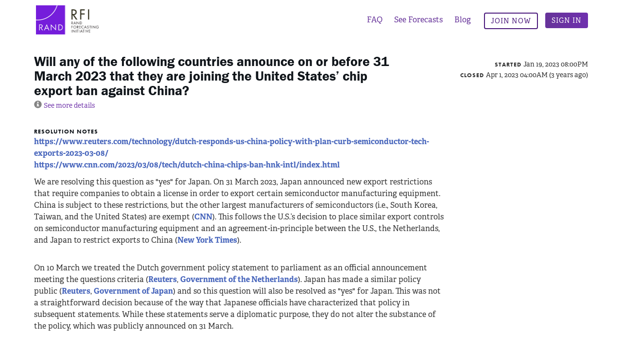

--- FILE ---
content_type: text/html; charset=utf-8
request_url: https://www.randforecastinginitiative.org/questions/1221-will-any-of-the-following-countries-announce-on-or-before-31-march-2023-that-they-are-joining-the-united-states-chip-export-ban-against-china
body_size: 23393
content:
<!DOCTYPE html>
<html>
  <head>
    <meta charset="utf-8" />
    <meta name="viewport" content="width=device-width, initial-scale=1">

      <meta name="ROBOTS" content="NOODP" />

  <meta name="apple-itunes-app" content="app-id=6447214800">

<script type="text/javascript">
  window.FOFRailsEnv = "inferpub_production";
</script>




      <title>
        RAND Forecasting Initiative
         | Will any of the following countries announce on or before 31 March 2023 that they are joining the United States’ chip export ban against China?
      </title>


    <link rel="stylesheet" href="https://assets.randforecastinginitiative.org/assets/v18/application-76c42336bc831b6db013614eb49af099cf9b98253224f4f7ef7f9ee33a1504a3.css" media="all" />
    <link rel="stylesheet" href="https://assets.randforecastinginitiative.org/assets/v18/training-be39254bd6648ac5609b1e20cd396b603c7329aeac76983233dd7bf6aa2c3493.css" media="all" />
    

    <style type="text/css">.challenge-tile-details, .challenge-ending-info{ 
  display: none; 
}</style>

    
<script type="text/javascript">
  window.FOFRailsEnv = "inferpub_production";
  window.FOFLocale = "en";

  window.FOFDatetimepickerTranslations = {"clear":"Clear selection","close":"Close the picker","decrementHour":"Decrement Hour","decrementMinute":"Decrement Minute","decrementSecond":"Decrement Second","incrementHour":"Increment Hour","incrementMinute":"Increment Minute","incrementSecond":"Increment Second","pickHour":"Pick Hour","pickMinute":"Pick Minute","pickSecond":"Pick Second","today":"Jump to now","selectTime":"Select Time","nextCentury":"Next Century","nextDecade":"Next Decade","nextMonth":"Next Month","nextYear":"Next Year","prevCentury":"Previous Century","prevDecade":"Previous Decade","prevMonth":"Previous Month","prevYear":"Previous Year","selectDecade":"Select Decade","selectMonth":"Select Month","selectYear":"Select Year","togglePeriod":"Toggle Period"};

</script>

<script src="https://assets.randforecastinginitiative.org/assets/v18/application-3f5e1db2a2e9565fbb4cde2d6f5605629506138c510d2e69392bb90296fc691e.js"></script>


    <script async src="https://www.googletagmanager.com/gtag/js?id=G-C0ZL3NB9RP"></script>

  <script>
    window.dataLayer = window.dataLayer || [];
    function gtag(){dataLayer.push(arguments);}
    gtag('js', new Date());
    gtag('config', 'G-C0ZL3NB9RP');

  </script>


<script type="text/javascript">
  window.FOF.localizeableDateFormatDefault = "MMM D, YYYY"
  window.FOF.localizeableTimestampFormatDefault = "MMM D, YYYY hh:mmA"
  window.FOF.localizeableTimestampFormatIncludeSeconds = "MMM D, YYYY hh:mm:ssA"
  window.FOF.localizeableGraphTickDateFormat = "M/DD"
  window.FOF.localizeableGraphTickTimeFormat = "M/DD hh:mma"
  window.FOF.jsShortAltDateFormat = "M/DD/YY"
</script>



<script src="https://use.typekit.net/bqz0adq.js"></script>
<script>try{Typekit.load({ async: true });}catch(e){}</script>



    <meta name="csrf-param" content="authenticity_token" />
<meta name="csrf-token" content="VFADT_Mff5lwAxbA9esYT2rs08cgdg4hWecDmnkRbQOSVTzHpMd4otqM546zMho7pjyPU3iLKI0qCV58Yh4Kow" />

      <link rel="apple-touch-icon" type="image/png" href="https://assets.randforecastinginitiative.org/assets/v18/apple-icon-76x76-4ca8428876a1da68f6488850106882ed23096b58e770c3ed729714017779db86.png" sizes="76x76" />
  <link rel="apple-touch-icon" type="image/png" href="https://assets.randforecastinginitiative.org/assets/v18/apple-icon-120x120-5407fe336e3ebcd3b7d0d0daf49d9c6a1b342449b581016d359be48a2f5f5d95.png" sizes="120x120" />
  <link rel="apple-touch-icon" type="image/png" href="https://assets.randforecastinginitiative.org/assets/v18/apple-icon-152x152-ab6196ed8cd0d3894cca2aaabc424e7bff6b041101bedf2a2d412f8bb0112329.png" sizes="152x152" />
  <link rel="apple-touch-icon" type="image/png" href="https://assets.randforecastinginitiative.org/assets/v18/apple-icon-180x180-c8fcbbcae129cb4e461d854a34a4b22d88f136a48f9535b814ca3e792cd5fabd.png" sizes="180x180" />

  <link rel="icon" type="image/png" href="https://assets.randforecastinginitiative.org/assets/v18/favicon-16x16-60b0c953131979536ab729cd08a98333299996ad8316d019cd866bb750aa407a.png" sizes="16x16" />
  <link rel="icon" type="image/png" href="https://assets.randforecastinginitiative.org/assets/v18/favicon-32x32-d5983cf2202a38de03c699ca2db9907d2a63d2f3e48eeda15a1113ae1316b172.png" sizes="32x32" />
  <link rel="icon" type="image/png" href="https://assets.randforecastinginitiative.org/assets/v18/favicon-96x96-4f07d7780a848f7ed76e2ba46f23eba025e20978b8c76f468cc2148270d29b51.png" sizes="96x96" />

        <meta name="twitter:card" content="summary_large_image" />
    <meta name="twitter:description" content="
    
    
    In October 2022, the United States announced measures aimed at controlling China’s access to advanced semiconductor chips, including export restrictions on both advanced chips and the equipment needed to manufacture them (Reuters). Since then, the United States has attempted to convince key allies, most notably Japan, Netherlands, and South Korea, to join the ban as well (Bloomberg). &nbsp;In January 2023, President Biden met with Japanese Prime Minister Fumio Kishida and Dutch Prime Minister Mark Rutte to continue discussions. &nbsp;&nbsp;This question will be resolved using an official announcement by the relevant country. Announcements which specify that a country will be following some, but not all, of the U.S. measures will resolve as "Yes".&nbsp;Read more about the U.S.'s semiconductor export controls on the INFER blog.Additional Reading:&nbsp;
Taiwan seeks a seat at China’s WTO chip complaint&nbsp;
Japan joining US’ chip export ban against China could leave its semiconductor industry stifled&nbsp;
With Chips on the Brain, Netherlands Seeks an Ally in South Korea&nbsp;

  
  
  " />
    <meta property="og:description" content="
    
    
    In October 2022, the United States announced measures aimed at controlling China’s access to advanced semiconductor chips, including export restrictions on both advanced chips and the equipment needed to manufacture them (Reuters). Since then, the United States has attempted to convince key allies, most notably Japan, Netherlands, and South Korea, to join the ban as well (Bloomberg). &nbsp;In January 2023, President Biden met with Japanese Prime Minister Fumio Kishida and Dutch Prime Minister Mark Rutte to continue discussions. &nbsp;&nbsp;This question will be resolved using an official announcement by the relevant country. Announcements which specify that a country will be following some, but not all, of the U.S. measures will resolve as "Yes".&nbsp;Read more about the U.S.'s semiconductor export controls on the INFER blog.Additional Reading:&nbsp;
Taiwan seeks a seat at China’s WTO chip complaint&nbsp;
Japan joining US’ chip export ban against China could leave its semiconductor industry stifled&nbsp;
With Chips on the Brain, Netherlands Seeks an Ally in South Korea&nbsp;

  
  
  " />

  <meta name="twitter:title" content="Will any of the following countries announce on or before 31 March 2023 that they are joining the United States’ chip export ban against China?" />
  <meta property="og:title" content="Will any of the following countries announce on or before 31 March 2023 that they are joining the United States’ chip export ban against China?" />

    <meta name="twitter:image" content="https://www.randforecastinginitiative.org/questions/1221/consensus_trend.png" />
    <meta property="og:image" content="https://www.randforecastinginitiative.org/questions/1221/consensus_trend.png" />



    <link rel="stylesheet" href="https://assets.randforecastinginitiative.org/assets/v18/summernote-ce20c685db4e8aea841f529a65e14fb97cbb41c26ddd3fa36c85742b7895e2de.css" media="all" />
    <script src="https://assets.randforecastinginitiative.org/assets/v18/summernote-combined-f8ccff8dc738de7686b97d3568a53baa57b96924a76b4db574e0f05b9c826799.js"></script>

      <meta name="description" content="
    
    
    In October 2022, the United States announced measures aimed at controlling China’s access to advanced semiconductor chips, including export restrictions on both advanced chips and the equipment needed to manufacture them (Reuters). Since then, the United States has attempted to convince key allies, most notably Japan, Netherlands, and South Korea, to join the ban as well (Bloomberg). &nbsp;In January 2023, President Biden met with Japanese Prime Minister Fumio Kishida and Dutch Prime Minister Mark Rutte to continue discussions. &nbsp;&nbsp;This question will be resolved using an official announcement by the relevant country. Announcements which specify that a country will be following some, but not all, of the U.S. measures will resolve as "Yes".&nbsp;Read more about the U.S.'s semiconductor export controls on the INFER blog.Additional Reading:&nbsp;
Taiwan seeks a seat at China’s WTO chip complaint&nbsp;
Japan joining US’ chip export ban against China could leave its semiconductor industry stifled&nbsp;
With Chips on the Brain, Netherlands Seeks an Ally in South Korea&nbsp;

  
  
  ">

  </head>

  <body class="forecast-questions-controller show-action locale-en "
        data-controller="Forecast::Questions"
        data-action="Show"
        data-user-id=""
        data-membership-id=""
          data-question-id="1221"
>


        

  <!-- Google Tag Manager (noscript) -->
  <noscript><iframe src="https://www.googletagmanager.com/ns.html?id=GTM-PDZD4SL"
  height="0" width="0" style="display:none;visibility:hidden"></iframe></noscript>
  <!-- End Google Tag Manager (noscript) -->
    
                <nav class="navbar navbar-default fof-navbar">
  <div class="container">

    <div class="navbar-header">
      <button type="button" class="navbar-toggle collapsed" data-toggle="collapse" data-target="#navbar-collapse">
        <span class="sr-only">Toggle navigation</span>
        <span class="icon-bar"></span>
        <span class="icon-bar"></span>
        <span class="icon-bar"></span>
      </button>
      <a class="navbar-brand logo" href="https://www.randforecastinginitiative.org">
  <div class="logo-container">
    <span class="logo-helper"></span>
      <img class="site-logo" src="https://fof-inferpub-prod-app.s3.amazonaws.com/iu28hg4e5migx3cqh9t5cugvf3a7?response-content-disposition=inline%3B%20filename%3D%22rand-rfi-1400x650.png%22%3B%20filename%2A%3DUTF-8%27%27rand-rfi-1400x650.png&amp;response-content-type=image%2Fpng&amp;X-Amz-Algorithm=AWS4-HMAC-SHA256&amp;X-Amz-Credential=ASIATZU5V5S4AN3U2S3M%2F20260122%2Fus-east-1%2Fs3%2Faws4_request&amp;X-Amz-Date=20260122T171349Z&amp;X-Amz-Expires=18672&amp;X-Amz-Security-Token=IQoJb3JpZ2luX2VjEBkaCXVzLWVhc3QtMSJHMEUCIQDudmMgsxnsHuQjn%2FCAvAbADvWaSxizdwwoRxeg3d5yiQIgYLp%2B2roobZY7el1YQMMDX4%2BZuR8Dn5MM%2B5FxZBplhSsqmgQI4v%2F%2F%2F%2F%2F%2F%2F%2F%2F%2FARABGgwyNjEyNDk5NTI5NTIiDJHY6safo7DS5VhfaSruA8gyth8JVnaf5kebGNhngLQGtJ3g%2FllwyFoXk8GaV9Vof3r%2F6Lx%2Fb2L5MHaO3K4C6bZf0p5BtevLXRuhEONCMvjtHvP6n8iizBNkJXWo91ccFl3jZxpFnxOMflZkvV6t0JEJ2Z9guqbjKokYJEWt%2BIX0OkSXeVE4dERbFIKwMJnmLPD5rbl8tSiNKicCvOSc4X2m3Yd7Cd%2FluROXNbloimSjYccTinPrBSZhyAYfKsJpcYsGIOD1HtuaOj4aw7pT9uN8JJhZ4tluqwT2%2BO%2F%2BGx1OYtJgBALh%2F5PeiGpBYeibmKDUK8NJ3Es2L1jhrWfioXskQlIb%2BeoqTnOGBUjX3YpMmpUMyFdy%2BOqb98vHj175e6sUgUenmriU0t8Cyav%2FVl1yJP%2Fbf0gB539WhsKKLZCfkF4Uq7JBHvfEQ%2BnIYxurtox2luCh4l5OPKSIvDTxJ3CfsHZcmI0ASRgEOp%2BubNJWoh3ln3dCAO%2BuMfQwdjCjGJflnOG2y16MG7HE%2FfBer1ELMfOtr3j1ovBmQhYiikyHZHYtdxE578WocoP1E8MMEbsHr1MK83dGRaJBPFqRyW7feJby%2F4%2F14cRil7tQXuHjoqAkiNdN03N%2BXQwu1PtVKWxN1iZt0bACKscCr4QgG4NTOA0GLcR9VHE%2FK0SeMN2eycsGOqYB5RfpOtaeqIMf0ErUHKieJozuwfY0pHm3V3qMzj9mzcOpm49hYtMPAOzD6JvSlbjVO9OU1rRDfBeKskNw128e8dq8XsDD%2Fb0nfh7VMAC9RbsDbLRNKOF4ee27nvyaqCZ1Zhw37opyydf31C9VNfuIZIhMPsI0EWK9pGZyCU1QtnpfSAiR30CAmYWFf5fc5J0%2BHTD0HUQ0Oy0991dk61PQqqj4w%2FJvqA%3D%3D&amp;X-Amz-SignedHeaders=host&amp;X-Amz-Signature=0be97ba746dfcc394643f56a744b206f4f5a35723865e3153269adfee3f23b48" />
  </div>
</a>

    </div>

    <div class="collapse navbar-collapse" id="navbar-collapse">
      <ul class="nav navbar-nav navbar-left">
          
      </ul>

      <ul class="nav navbar-nav navbar-right">
          <li>
  <a href="/frequently-asked-questions">FAQ</a>
</li>

<li>
  <a href="/questions">See Forecasts</a>
</li>

  <li>
    <a href="/rfi-blog">Blog</a>
  </li>

<li>
  <a class="btn btn-info-outline navbar-btn sml" href="/users/sign_up">Join Now</a>
</li>

<li>
  <a class="btn btn-primary navbar-btn sml" href="/users/sign_in">Sign In</a>
</li>
      </ul>
    </div>
  </div>
</nav>

    <div id="flash-container" class="hide">
  <div id="flash-container-bg">&nbsp;</div>

  <script>
    FOF.persistent_flash = false;
  </script>
</div>
            
    

    <div id="main-container" class="container">
      





<div id="question-heading">
  <div class="row">
    <div class="col-md-8">
      
      <h3 id="question-name-header">Will any of the following countries announce on or before 31 March 2023 that they are joining the United States’ chip export ban against China?</h3>
    </div>

    <div class="col-md-4 text-right">
      
      <span id="question-1221-star-button-container"></span>
      

        <div class="question-openclose">
          <span class="info-heading">
  Started
</span>
<span>
  <small><span data-localizable-timestamp="2023-01-19T20:00:00Z">Jan 19, 2023 08:00PM UTC</span></small>
</span>

          <br />
          <span class="info-heading">
  Closed
</span>
<span >
  <small><span data-localizable-timestamp="2023-04-01T04:00:00Z" data-include-distance-of-time-in-words="true">Apr 01, 2023 04:00AM UTC</span></small>
</span>

        </div>
    </div>
  </div>
  
    <div id="question-background-container">
  <div class="question-background-link ">
    <span class="glyphicon glyphicon-info-sign" aria-hidden="true"></span> <small><a data-toggle="collapse" href="#question-background">See more details</a></small>
  </div>
  <div id="question-background" class="smb collapse">
      <div class="row mt5 svm">
      <div class="col-md-4">
        <div class="info-heading">
          Topics
        </div>

        <div id="question-challenge-labels">
            <span class="label label-default wrappable-label">
    <a class="tag-label" href="/challenges/30-china-politics-relations-and-technology">China Politics, Relations, and Technology</a>
  </span>
  <span class="label label-default wrappable-label">
    <a class="tag-label" href="/challenges/25-how-will-diplomatic-relations-evolve-and-impact-the-global-landscape">Geopolitical Security</a>
  </span>

        </div>
      </div>


      <div class="col-md-4">
        <div class="info-heading">
          Seasons
        </div>

        <div id="question-season-labels" class="small-margin-bottom">
            <span class="label label-success wrappable-label">
    <a class="tag-label" href="/questions?season_id=4">2023 Season</a>
  </span>&nbsp;

        </div>
      </div>
  </div>

    <hr>

    
    <div class="smb">
    
    
    In October 2022, the United States announced measures aimed at controlling China’s access to advanced semiconductor chips, including export restrictions on both advanced chips and the equipment needed to manufacture them (<a href="https://www.reuters.com/technology/us-aims-hobble-chinas-chip-industry-with-sweeping-new-export-rules-2022-10-07/" target="_blank">Reuters</a>). Since then, the United States has attempted to convince key allies, most notably Japan, Netherlands, and South Korea, to join the ban as well (<a href="https://www.bloomberg.com/news/articles/2023-01-09/path-to-china-chips-ban-goes-through-korea-says-us-envoy?leadSource=uverify%20wall" target="_blank">Bloomberg</a>). &nbsp;In January 2023, President Biden met with <a href="https://www.bloomberg.com/news/articles/2023-01-14/kishida-tells-biden-he-ll-deal-with-chip-curbs-appropriately?leadSource=uverify%20wall" target="_blank">Japanese Prime Minister Fumio Kishida</a> and <a href="https://finance.yahoo.com/news/biden-meets-dutch-prime-minister-171220162.html?guccounter=1&amp;guce_referrer=aHR0cHM6Ly93d3cuZ29vZ2xlLmNvbS8&amp;guce_referrer_sig=AQAAAFhn8gFazqqQJQ9kfNJBaSVTMJvQhMCodcKLkTjarIv0zvwA7G8y1oVyaljdF1fGrWOJgRkFJDGmcDODzdB3MnsW7vRIzhrVRU3ngC1ZwyI-clJmjTRrfnMXI0Akib43-t1msPF8pTAdDvpCOC54iH_Qw49pEBAmOwDONB5mY1Yp" target="_blank">Dutch Prime Minister Mark Rutte</a> to continue discussions. &nbsp;<div>&nbsp;</div><div>This question will be resolved using an official announcement by the relevant country. Announcements which specify that a country will be following some, but not all, of the U.S. measures will resolve as "Yes".&nbsp;</div><div><b><br></b></div><div><i>Read more about the U.S.'s semiconductor export controls on <a href="https://www.infer-pub.com/the-pub/us-china-export-controls" target="_blank">the INFER blog</a>.</i></div><div><b><br></b></div><div><b>Additional Reading:&nbsp;</b></div><ul>
<li><a href="https://asiatimes.com/2023/01/taiwan-seeks-a-seat-at-chinas-wto-chip-complaint/" target="_blank">Taiwan seeks a seat at China’s WTO chip complaint&nbsp;</a></li>
<li><a href="https://www.globaltimes.cn/page/202301/1283778.shtml" target="_blank">Japan joining US’ chip export ban against China could leave its semiconductor industry stifled&nbsp;</a></li>
<li><a href="https://thediplomat.com/2023/01/with-chips-on-the-brain-netherlands-seeks-an-ally-in-south-korea/" target="_blank">With Chips on the Brain, Netherlands Seeks an Ally in South Korea&nbsp;</a></li>
</ul>
  
  
  </div>
    

      <hr>
      <strong class="emt">Question clarification</strong>
        <div class="smb">
          <small>Issued on <span data-localizable-timestamp="2023-02-14T16:27:26Z" data-format="MM/DD/YY hh:mma">02/14/23 04:27pm</span></small><br>
          For the purposes of this question, if Taiwan were to join the United States' chip ban, the answer option "Any other country not listed" will resolve as "Yes".
        </div>
  </div>
</div>
</div>

  <div class="row question-resolution-notes">
    <div class="col-md-9 col-xs-12">
      <div class="evm">
        <div class="info-heading">Resolution Notes</div>
        <p><a target="_blank" href="https://www.reuters.com/technology/dutch-responds-us-china-policy-with-plan-curb-semiconductor-tech-exports-2023-03-08/">https://www.reuters.com/technology/dutch-responds-us-china-policy-with-plan-curb-semiconductor-tech-exports-2023-03-08/</a> 
<br /><a target="_blank" href="https://www.cnn.com/2023/03/08/tech/dutch-china-chips-ban-hnk-intl/index.html">https://www.cnn.com/2023/03/08/tech/dutch-china-chips-ban-hnk-intl/index.html</a>
<br /><p>We are resolving this question as "yes" for Japan. On 31 March 2023, Japan announced new export restrictions that require companies to obtain a license in order to export certain semiconductor manufacturing equipment. China is subject to these restrictions, but the other largest manufacturers of semiconductors (i.e., South Korea, Taiwan, and the United States) are exempt (<a href="https://edition.cnn.com/2023/03/31/tech/japan-china-chip-export-curbs-intl-hnk/index.html" target="_blank">CNN</a>). This follows the U.S.’s decision to place similar export controls on semiconductor manufacturing equipment and an agreement-in-principle between the U.S., the Netherlands, and Japan to restrict exports to China (<a href="https://www.nytimes.com/2023/01/28/business/economy/netherlands-japan-china-chips.html" target="_blank">New York Times</a>).</p>
<br /><p>On 10 March we treated the Dutch government policy statement to parliament as an official announcement meeting the questions criteria (<a href="https://www.reuters.com/technology/dutch-responds-us-china-policy-with-plan-curb-semiconductor-tech-exports-2023-03-08/" target="_blank">Reuters</a>, <a href="https://www.government.nl/documents/parliamentary-documents/2023/03/10/letter-to-parliament-on-additional-export-control-measures-concerning-advanced-semiconductor-manufacturing-equipment" target="_blank">Government of the Netherlands</a>). Japan has made a similar policy public (<a href="https://www.reuters.com/technology/japan-restrict-chipmaking-equipment-exports-aligning-it-with-us-china-curbs-2023-03-31/" target="_blank">Reuters</a>, <a href="https://public-comment.e-gov.go.jp/servlet/Public?CLASSNAME=PCM1031&amp;id=595123022&amp;Mode=0" target="_blank">Government of Japan</a>) and so this question will also be resolved as "yes" for Japan. This was not a straightforward decision because of the way that Japanese officials have characterized that policy in subsequent statements. While these statements serve a diplomatic purpose, they do not alter the substance of the policy, which was publicly announced on 31 March.</p></p>
        
      </div>
    </div>
  </div>





<button type="button" class="btn btn-link collapsed smb visible-xs" data-toggle="collapse" data-target="#question-detail-tabs-container">
  <i class="fa fa-caret-right fa-fw animate-transform"></i>Menu
</button>

<div class="collapsed-mobile mobile-margin-bottom smt" id="question-detail-tabs-container">
  <ul id="question-detail-tabs" class="nav nav-tabs nav-tabs-transparent-content">
    <li class = active>
      <a data-toggle="pill" data-source="/questions/1221-will-any-of-the-following-countries-announce-on-or-before-31-march-2023-that-they-are-joining-the-united-states-chip-export-ban-against-china" href="#forecasting_interface">Forecast</a>
    </li>


      <li >
        <a data-toggle="pill" data-source="/questions/1221-will-any-of-the-following-countries-announce-on-or-before-31-march-2023-that-they-are-joining-the-united-states-chip-export-ban-against-china/comments" href="#question_comments">Activity</a>
      </li>
    
      <li >
        <a data-toggle="pill" data-source="/questions/1221-will-any-of-the-following-countries-announce-on-or-before-31-march-2023-that-they-are-joining-the-united-states-chip-export-ban-against-china/crowd_forecast" href="#crowd_forecast">Crowd Forecast</a>
      </li>

      <li >
        <a data-toggle="pill" data-source="/questions/1221-will-any-of-the-following-countries-announce-on-or-before-31-march-2023-that-they-are-joining-the-united-states-chip-export-ban-against-china/analysis" href="#analysis">Analysis</a>
      </li>

    

    


  </ul>
</div>

<div class="tab-content question-tab-content question-tabs well-tabs">
  <div data-loaded="true" class="tab-pane  active" id="forecasting_interface">
    <div class="well forecast-area">
      <div id="prediction-interface-container">
  
<div class="row">
  <div class="col-md-8">

      <table class="table table-striped consensus-table">
  <thead>
    <tr>
      <th>Possible Answer</th>
      
        <th class="text-center">Correct?</th>


      <th class="text-right">Final Crowd Forecast</th>
    </tr>
  </thead>

  <tbody>
        <tr>
  <td>Japan</td>

    <td class="text-center"><i class="fa fa-check-circle"></i></td>


  <td class="text-right">33%</td>
</tr>
        <tr>
  <td>The Netherlands</td>

    <td class="text-center"><i class="fa fa-check-circle"></i></td>


  <td class="text-right">60%</td>
</tr>
        <tr>
  <td>South Korea</td>

    <td class="text-center"></td>


  <td class="text-right">12%</td>
</tr>
        <tr>
  <td>Any other country not listed </td>

    <td class="text-center"></td>


  <td class="text-right">8%</td>
</tr>
  </tbody>
</table>

  </div>
  <div class="col-md-4">
    <div class="forecast-profile vertical">
  <h3>Crowd Forecast Profile</h3>
  <div class="panel forecast-profile-content">

      <div class="row">


        <div class="col-md-4">
          <table class="table">
            <thead>
              <tr>
                <th colspan="2">
                  Participation Level
                </th>
              </tr>
            </thead>
            <tbody>
              <tr>
                <td class="participation-level-cell">
                  Number of Forecasters
                </td>
                <td class="cell-quarter participation-level-cell" align="right">
                  118
                </td>
              </tr>
              <tr>
                <td colspan="2" class="text-right forecast-profile-cell-subtext"><small>Average for questions older than 6 months: 61</small></td>
              </tr>
              <tr>
                <td class="participation-level-cell">
                  Number of Forecasts
                </td>
                <td class="cell-quarter participation-level-cell" align="right">
                  426
                </td>
              </tr>
              <tr>
                <td colspan="2" class="text-right forecast-profile-cell-subtext"><small>Average for questions older than 6 months: 234</small></td>
              </tr>
            </tbody>
          </table>
        </div>


        <div class="col-md-4">
          <table class="table">
            <thead>
              <tr>
                <th colspan="2">Accuracy</th>
              </tr>
            </thead>
            <tbody>
              <tr>
                  <td>Participants in this question vs. all forecasters</td>
                  <td class="cell-third text-right">
                    better than average
                    <small><i class="fa fa-info-circle" data-toggle="popover" data-trigger="hover" data-placement="auto top" data-html="true" data-container="body" data-content="<h5>Forecasters in this Question</h5>

<table class=&quot;table table-striped&quot;>
  <tr>
    <td>Forecasters with accuracy rank</td>
    <td class=&quot;text-right&quot;>
      113
    </td>
  </tr>
  <tr>
    <td>Average accuracy rank</td>
    <td class=&quot;text-right&quot;>
      644
      <br>
      <small>(out of 2016)</small>
    </td>
  </tr>
</table>


<h5>Forecasters ranked in the...</h5>
<table class=&quot;table table-striped&quot;>
  <tr>
    <td>Top Third</td>
    <td class=&quot;text-right&quot;>31</td>
  </tr>
  <tr>
    <td>Middle Third</td>
    <td class=&quot;text-right&quot;>82</td>
  </tr>
  <tr>
    <td>Bottom Third</td>
    <td class=&quot;text-right&quot;>0</td>
  </tr>
</table>"></i></small>
                  </td>
              </tr>

            </tbody>
          </table>
        </div>
      </div>
    
  </div>
</div>


  </div>
</div>

<hr>


<div class="prediction-set-interface">
  <div class="row">
    <div class="col-md-7 smb">


    </div>

    <div class="col-md-5">
        <div class="question-most-accurate standard-margin-bottom mobile-margin-left mobile-margin-right resolved-mobile">
    <div class = "row">
      <div class="col-md-7 col-xs-7">
        <h4>Most Accurate</h4>
      </div>
      <div class="col-md-5 col-xs-5 text-center">
        <h4>Relative Brier Score</h4>
      </div>
    </div>
      <div class="row standard-margin-top">
        <div class="col-md-1 col-xs-1">
          1.
        </div>
        <div class="col-md-6 col-xs-6">
          <span class="nobreak">
    <a class="membership-link" href="https://www.randforecastinginitiative.org/memberships/533">
        <div class="avatar-container">
     <img class="avatar img-circle" src="https://assets.randforecastinginitiative.org/assets/v18/ident/default_avatars/level-1-1-b9c925ca8bbd1b06f41ec78eecb73e098a6f1dc741c688684307fa6d59917c69.png" />

  </div>

<span class="membership-username">aggaray</span>

</a></span>
        </div>
        <div class="col-md-5 col-xs-5 text-center">
            <span class="accuracy-score-pretty">
      -0.202397
      
  </span>

        </div>
      </div>
      <div class="row standard-margin-top">
        <div class="col-md-1 col-xs-1">
          2.
        </div>
        <div class="col-md-6 col-xs-6">
          <span class="nobreak">
    <a class="membership-link" href="https://www.randforecastinginitiative.org/memberships/180">
        <div class="avatar-container">
     <img class="avatar img-circle" src="https://assets.randforecastinginitiative.org/assets/v18/ident/default_avatars/level-1-1-b9c925ca8bbd1b06f41ec78eecb73e098a6f1dc741c688684307fa6d59917c69.png" />

  </div>

<span class="membership-username">Mauricio_B</span>

</a></span>
        </div>
        <div class="col-md-5 col-xs-5 text-center">
            <span class="accuracy-score-pretty">
      -0.194166
      
  </span>

        </div>
      </div>
      <div class="row standard-margin-top">
        <div class="col-md-1 col-xs-1">
          3.
        </div>
        <div class="col-md-6 col-xs-6">
          <span class="nobreak">
    <a class="membership-link" href="https://www.randforecastinginitiative.org/memberships/502">
        <div class="avatar-container">
     <img class="avatar img-circle" src="https://assets.randforecastinginitiative.org/assets/v18/ident/default_avatars/level-1-1-b9c925ca8bbd1b06f41ec78eecb73e098a6f1dc741c688684307fa6d59917c69.png" />

  </div>

<span class="membership-username">Hinterhunter</span>

</a></span>
        </div>
        <div class="col-md-5 col-xs-5 text-center">
            <span class="accuracy-score-pretty">
      -0.192343
      
  </span>

        </div>
      </div>
      <div class="row standard-margin-top">
        <div class="col-md-1 col-xs-1">
          4.
        </div>
        <div class="col-md-6 col-xs-6">
          <span class="nobreak">
    <a class="membership-link" href="https://www.randforecastinginitiative.org/memberships/778">
        <div class="avatar-container">
     <img class="avatar img-circle" src="https://assets.randforecastinginitiative.org/assets/v18/ident/default_avatars/level-1-1-b9c925ca8bbd1b06f41ec78eecb73e098a6f1dc741c688684307fa6d59917c69.png" />

  </div>

<span class="membership-username">BlancaElenaGG</span>

</a></span>
        </div>
        <div class="col-md-5 col-xs-5 text-center">
            <span class="accuracy-score-pretty">
      -0.191651
      
  </span>

        </div>
      </div>
      <div class="row standard-margin-top">
        <div class="col-md-1 col-xs-1">
          5.
        </div>
        <div class="col-md-6 col-xs-6">
          <span class="nobreak">
    <a class="membership-link" href="https://www.randforecastinginitiative.org/memberships/2826">
        <div class="avatar-container">
     <img class="avatar img-circle" src="https://assets.randforecastinginitiative.org/assets/v18/ident/default_avatars/level-1-3-2273d6d18d70b26b5844dd53f2e5c01909148545664bef48ffc66d002a377e73.png" />

  </div>

<span class="membership-username">Geannina</span>

</a></span>
        </div>
        <div class="col-md-5 col-xs-5 text-center">
            <span class="accuracy-score-pretty">
      -0.186225
      
  </span>

        </div>
      </div>

  </div>

    </div>

  </div>
    

    <hr>

    <div class="mobile-margin-left">
      <h3 class="smb">Consensus Trend</h3>
    </div>

    <div data-react-class="FOF.Forecast.QuestionTrendGraph" data-react-props="{&quot;question_id&quot;:1221,&quot;question_starts_at&quot;:&quot;2023-01-19T20:00:00.000Z&quot;,&quot;sync_enabled&quot;:false,&quot;display_correct_answer_became_highest_probability&quot;:false,&quot;i18n&quot;:{&quot;correct_answer_became_highest_probability_answer&quot;:&quot;Correct answer became the crowd&#39;s highest probability answer&quot;,&quot;days_before_close&quot;:&quot;days before close&quot;,&quot;enable_forecast_percentiles&quot;:&quot;Enable Forecast Percentiles&quot;,&quot;forecast&quot;:&quot;Forecast&quot;,&quot;forecast_percentile_tooltip&quot;:&quot;When forecast percentiles are enabled, the graph will show a shaded area representing the 25th to 75th percentile of the crowd forecast. This means that 50% of forecasts fall within this range. At times, the crowd forecast may lie near or even outside of this range due to forecast weighting or other enhancements during the calculation of the crowd forecast.&quot;,&quot;question_was_percent_complete&quot;:&quot;question was XX complete&quot;,&quot;reset_zoom&quot;:&quot;Reset Zoom&quot;,&quot;x_axis_label&quot;:&quot;Date&quot;,&quot;y_axis_label&quot;:&quot;Crowd Forecast&quot;,&quot;forecasts_at&quot;:&quot;Forecasts at&quot;},&quot;chart&quot;:{&quot;include_question_name&quot;:false,&quot;height&quot;:500,&quot;interaction_enabled&quot;:true,&quot;density_histogram_enabled&quot;:true,&quot;site_crowd_forecast_percentiles_enabled&quot;:false,&quot;day_format&quot;:&quot;M/DD&quot;,&quot;time_format&quot;:&quot;MMM D, YYYY hh:mmA&quot;,&quot;x_axis_label&quot;:&quot;Date&quot;,&quot;y_axis_label&quot;:&quot;Crowd Forecast&quot;,&quot;legend_enabled&quot;:true,&quot;datasets&quot;:[{&quot;label&quot;:&quot;Japan&quot;,&quot;data&quot;:[{&quot;x&quot;:&quot;2023-01-19&quot;,&quot;y&quot;:null,&quot;prediction_set_id&quot;:-1},{&quot;x&quot;:&quot;2023-01-19T20:07:44Z&quot;,&quot;y&quot;:&quot;90.0&quot;,&quot;prediction_set_id&quot;:76435},{&quot;x&quot;:&quot;2023-01-19T20:08:37Z&quot;,&quot;y&quot;:&quot;62.5&quot;,&quot;prediction_set_id&quot;:76436},{&quot;x&quot;:&quot;2023-01-19T20:28:11Z&quot;,&quot;y&quot;:&quot;59.78&quot;,&quot;prediction_set_id&quot;:76441},{&quot;x&quot;:&quot;2023-01-19T22:50:45Z&quot;,&quot;y&quot;:&quot;49.22&quot;,&quot;prediction_set_id&quot;:76448},{&quot;x&quot;:&quot;2023-01-20T00:11:38Z&quot;,&quot;y&quot;:&quot;45.35&quot;,&quot;prediction_set_id&quot;:76452},{&quot;x&quot;:&quot;2023-01-20T01:55:04Z&quot;,&quot;y&quot;:&quot;55.15&quot;,&quot;prediction_set_id&quot;:76453},{&quot;x&quot;:&quot;2023-01-20T12:58:24Z&quot;,&quot;y&quot;:&quot;62.64&quot;,&quot;prediction_set_id&quot;:76465},{&quot;x&quot;:&quot;2023-01-20T15:47:57Z&quot;,&quot;y&quot;:&quot;55.94&quot;,&quot;prediction_set_id&quot;:76498},{&quot;x&quot;:&quot;2023-01-20T18:25:18Z&quot;,&quot;y&quot;:&quot;52.2&quot;,&quot;prediction_set_id&quot;:76508},{&quot;x&quot;:&quot;2023-01-20T19:00:40Z&quot;,&quot;y&quot;:&quot;53.33&quot;,&quot;prediction_set_id&quot;:76514},{&quot;x&quot;:&quot;2023-01-20T19:03:11Z&quot;,&quot;y&quot;:&quot;54.29&quot;,&quot;prediction_set_id&quot;:76515},{&quot;x&quot;:&quot;2023-01-20T19:05:51Z&quot;,&quot;y&quot;:&quot;57.13&quot;,&quot;prediction_set_id&quot;:76516},{&quot;x&quot;:&quot;2023-01-20T19:08:07Z&quot;,&quot;y&quot;:&quot;66.25&quot;,&quot;prediction_set_id&quot;:76517},{&quot;x&quot;:&quot;2023-01-20T19:08:14Z&quot;,&quot;y&quot;:&quot;66.59&quot;,&quot;prediction_set_id&quot;:76518},{&quot;x&quot;:&quot;2023-01-20T19:08:33Z&quot;,&quot;y&quot;:&quot;65.52&quot;,&quot;prediction_set_id&quot;:76519},{&quot;x&quot;:&quot;2023-01-20T19:14:45Z&quot;,&quot;y&quot;:&quot;65.74&quot;,&quot;prediction_set_id&quot;:76520},{&quot;x&quot;:&quot;2023-01-20T19:20:09Z&quot;,&quot;y&quot;:&quot;65.75&quot;,&quot;prediction_set_id&quot;:76522},{&quot;x&quot;:&quot;2023-01-20T21:41:55Z&quot;,&quot;y&quot;:&quot;66.22&quot;,&quot;prediction_set_id&quot;:76534},{&quot;x&quot;:&quot;2023-01-21T13:26:16Z&quot;,&quot;y&quot;:&quot;64.24&quot;,&quot;prediction_set_id&quot;:76565},{&quot;x&quot;:&quot;2023-01-21T15:30:34Z&quot;,&quot;y&quot;:&quot;64.48&quot;,&quot;prediction_set_id&quot;:76586},{&quot;x&quot;:&quot;2023-01-21T15:51:50Z&quot;,&quot;y&quot;:&quot;64.95&quot;,&quot;prediction_set_id&quot;:76588},{&quot;x&quot;:&quot;2023-01-22T17:09:31Z&quot;,&quot;y&quot;:&quot;63.18&quot;,&quot;prediction_set_id&quot;:76639},{&quot;x&quot;:&quot;2023-01-22T20:19:00Z&quot;,&quot;y&quot;:&quot;63.75&quot;,&quot;prediction_set_id&quot;:76652},{&quot;x&quot;:&quot;2023-01-23T15:29:39Z&quot;,&quot;y&quot;:&quot;63.79&quot;,&quot;prediction_set_id&quot;:76683},{&quot;x&quot;:&quot;2023-01-23T18:08:26Z&quot;,&quot;y&quot;:&quot;65.79&quot;,&quot;prediction_set_id&quot;:76697},{&quot;x&quot;:&quot;2023-01-23T19:28:25Z&quot;,&quot;y&quot;:&quot;65.43&quot;,&quot;prediction_set_id&quot;:76703},{&quot;x&quot;:&quot;2023-01-23T23:58:16Z&quot;,&quot;y&quot;:&quot;65.13&quot;,&quot;prediction_set_id&quot;:76714},{&quot;x&quot;:&quot;2023-01-24T03:38:55Z&quot;,&quot;y&quot;:&quot;66.71&quot;,&quot;prediction_set_id&quot;:76720},{&quot;x&quot;:&quot;2023-01-24T06:32:02Z&quot;,&quot;y&quot;:&quot;65.9&quot;,&quot;prediction_set_id&quot;:76729},{&quot;x&quot;:&quot;2023-01-24T06:34:20Z&quot;,&quot;y&quot;:&quot;65.5&quot;,&quot;prediction_set_id&quot;:76730},{&quot;x&quot;:&quot;2023-01-24T08:37:05Z&quot;,&quot;y&quot;:&quot;63.57&quot;,&quot;prediction_set_id&quot;:76734},{&quot;x&quot;:&quot;2023-01-24T14:54:51Z&quot;,&quot;y&quot;:&quot;64.08&quot;,&quot;prediction_set_id&quot;:76761},{&quot;x&quot;:&quot;2023-01-24T22:16:03Z&quot;,&quot;y&quot;:&quot;64.1&quot;,&quot;prediction_set_id&quot;:76828},{&quot;x&quot;:&quot;2023-01-25T00:31:37Z&quot;,&quot;y&quot;:&quot;62.73&quot;,&quot;prediction_set_id&quot;:76841},{&quot;x&quot;:&quot;2023-01-25T03:54:39Z&quot;,&quot;y&quot;:&quot;62.44&quot;,&quot;prediction_set_id&quot;:76849},{&quot;x&quot;:&quot;2023-01-25T04:39:05Z&quot;,&quot;y&quot;:&quot;62.38&quot;,&quot;prediction_set_id&quot;:76852},{&quot;x&quot;:&quot;2023-01-25T15:13:57Z&quot;,&quot;y&quot;:&quot;54.98&quot;,&quot;prediction_set_id&quot;:76881},{&quot;x&quot;:&quot;2023-01-25T19:33:18Z&quot;,&quot;y&quot;:&quot;55.1&quot;,&quot;prediction_set_id&quot;:76914},{&quot;x&quot;:&quot;2023-01-26T08:52:55Z&quot;,&quot;y&quot;:&quot;54.34&quot;,&quot;prediction_set_id&quot;:76951},{&quot;x&quot;:&quot;2023-01-26T16:10:23Z&quot;,&quot;y&quot;:&quot;63.38&quot;,&quot;prediction_set_id&quot;:76986},{&quot;x&quot;:&quot;2023-01-26T16:16:44Z&quot;,&quot;y&quot;:&quot;63.76&quot;,&quot;prediction_set_id&quot;:76988},{&quot;x&quot;:&quot;2023-01-26T18:58:12Z&quot;,&quot;y&quot;:&quot;63.06&quot;,&quot;prediction_set_id&quot;:77008},{&quot;x&quot;:&quot;2023-01-26T20:47:16Z&quot;,&quot;y&quot;:&quot;61.41&quot;,&quot;prediction_set_id&quot;:77017},{&quot;x&quot;:&quot;2023-01-27T00:56:57Z&quot;,&quot;y&quot;:&quot;60.38&quot;,&quot;prediction_set_id&quot;:77042},{&quot;x&quot;:&quot;2023-01-27T10:28:49Z&quot;,&quot;y&quot;:&quot;65.47&quot;,&quot;prediction_set_id&quot;:77058},{&quot;x&quot;:&quot;2023-01-27T10:35:57Z&quot;,&quot;y&quot;:&quot;66.21&quot;,&quot;prediction_set_id&quot;:77059},{&quot;x&quot;:&quot;2023-01-27T11:28:55Z&quot;,&quot;y&quot;:&quot;68.05&quot;,&quot;prediction_set_id&quot;:77076},{&quot;x&quot;:&quot;2023-01-27T14:29:41Z&quot;,&quot;y&quot;:&quot;71.39&quot;,&quot;prediction_set_id&quot;:77090},{&quot;x&quot;:&quot;2023-01-27T15:05:23Z&quot;,&quot;y&quot;:&quot;74.51&quot;,&quot;prediction_set_id&quot;:77093},{&quot;x&quot;:&quot;2023-01-27T15:10:15Z&quot;,&quot;y&quot;:&quot;77.13&quot;,&quot;prediction_set_id&quot;:77094},{&quot;x&quot;:&quot;2023-01-27T15:33:59Z&quot;,&quot;y&quot;:&quot;79.45&quot;,&quot;prediction_set_id&quot;:77100},{&quot;x&quot;:&quot;2023-01-27T15:37:45Z&quot;,&quot;y&quot;:&quot;81.17&quot;,&quot;prediction_set_id&quot;:77101},{&quot;x&quot;:&quot;2023-01-27T15:57:04Z&quot;,&quot;y&quot;:&quot;82.31&quot;,&quot;prediction_set_id&quot;:77107},{&quot;x&quot;:&quot;2023-01-27T16:01:42Z&quot;,&quot;y&quot;:&quot;82.6&quot;,&quot;prediction_set_id&quot;:77108},{&quot;x&quot;:&quot;2023-01-27T16:28:51Z&quot;,&quot;y&quot;:&quot;82.69&quot;,&quot;prediction_set_id&quot;:77110},{&quot;x&quot;:&quot;2023-01-27T16:47:48Z&quot;,&quot;y&quot;:&quot;84.03&quot;,&quot;prediction_set_id&quot;:77112},{&quot;x&quot;:&quot;2023-01-27T23:53:56Z&quot;,&quot;y&quot;:&quot;83.47&quot;,&quot;prediction_set_id&quot;:77163},{&quot;x&quot;:&quot;2023-01-28T07:29:15Z&quot;,&quot;y&quot;:&quot;83.73&quot;,&quot;prediction_set_id&quot;:77188},{&quot;x&quot;:&quot;2023-01-28T13:42:03Z&quot;,&quot;y&quot;:&quot;83.86&quot;,&quot;prediction_set_id&quot;:77194},{&quot;x&quot;:&quot;2023-01-28T15:41:52Z&quot;,&quot;y&quot;:&quot;83.74&quot;,&quot;prediction_set_id&quot;:77197},{&quot;x&quot;:&quot;2023-01-28T16:50:47Z&quot;,&quot;y&quot;:&quot;83.91&quot;,&quot;prediction_set_id&quot;:77206},{&quot;x&quot;:&quot;2023-01-28T17:24:55Z&quot;,&quot;y&quot;:&quot;84.87&quot;,&quot;prediction_set_id&quot;:77222},{&quot;x&quot;:&quot;2023-01-29T00:45:13Z&quot;,&quot;y&quot;:&quot;87.01&quot;,&quot;prediction_set_id&quot;:77245},{&quot;x&quot;:&quot;2023-01-29T02:05:59Z&quot;,&quot;y&quot;:&quot;87.07&quot;,&quot;prediction_set_id&quot;:77247},{&quot;x&quot;:&quot;2023-01-29T14:12:44Z&quot;,&quot;y&quot;:&quot;87.53&quot;,&quot;prediction_set_id&quot;:77268},{&quot;x&quot;:&quot;2023-01-29T21:36:47Z&quot;,&quot;y&quot;:&quot;87.55&quot;,&quot;prediction_set_id&quot;:77328},{&quot;x&quot;:&quot;2023-01-30T00:44:17Z&quot;,&quot;y&quot;:&quot;87.75&quot;,&quot;prediction_set_id&quot;:77352},{&quot;x&quot;:&quot;2023-01-30T02:59:13Z&quot;,&quot;y&quot;:&quot;87.67&quot;,&quot;prediction_set_id&quot;:77360},{&quot;x&quot;:&quot;2023-01-30T07:24:01Z&quot;,&quot;y&quot;:&quot;87.38&quot;,&quot;prediction_set_id&quot;:77365},{&quot;x&quot;:&quot;2023-01-30T15:11:06Z&quot;,&quot;y&quot;:&quot;88.19&quot;,&quot;prediction_set_id&quot;:77417},{&quot;x&quot;:&quot;2023-01-30T15:28:15Z&quot;,&quot;y&quot;:&quot;88.74&quot;,&quot;prediction_set_id&quot;:77421},{&quot;x&quot;:&quot;2023-01-30T17:07:10Z&quot;,&quot;y&quot;:&quot;88.82&quot;,&quot;prediction_set_id&quot;:77433},{&quot;x&quot;:&quot;2023-01-30T18:10:04Z&quot;,&quot;y&quot;:&quot;89.29&quot;,&quot;prediction_set_id&quot;:77445},{&quot;x&quot;:&quot;2023-01-30T18:49:00Z&quot;,&quot;y&quot;:&quot;89.48&quot;,&quot;prediction_set_id&quot;:77450},{&quot;x&quot;:&quot;2023-01-30T19:04:49Z&quot;,&quot;y&quot;:&quot;89.49&quot;,&quot;prediction_set_id&quot;:77452},{&quot;x&quot;:&quot;2023-01-30T20:30:41Z&quot;,&quot;y&quot;:&quot;89.52&quot;,&quot;prediction_set_id&quot;:77477},{&quot;x&quot;:&quot;2023-01-30T22:04:35Z&quot;,&quot;y&quot;:&quot;89.81&quot;,&quot;prediction_set_id&quot;:77507},{&quot;x&quot;:&quot;2023-01-30T23:01:47Z&quot;,&quot;y&quot;:&quot;89.81&quot;,&quot;prediction_set_id&quot;:77521},{&quot;x&quot;:&quot;2023-01-31T00:21:20Z&quot;,&quot;y&quot;:&quot;91.39&quot;,&quot;prediction_set_id&quot;:77532},{&quot;x&quot;:&quot;2023-01-31T01:04:19Z&quot;,&quot;y&quot;:&quot;91.45&quot;,&quot;prediction_set_id&quot;:77543},{&quot;x&quot;:&quot;2023-01-31T03:52:17Z&quot;,&quot;y&quot;:&quot;91.25&quot;,&quot;prediction_set_id&quot;:77566},{&quot;x&quot;:&quot;2023-01-31T08:44:11Z&quot;,&quot;y&quot;:&quot;90.87&quot;,&quot;prediction_set_id&quot;:77591},{&quot;x&quot;:&quot;2023-01-31T10:29:13Z&quot;,&quot;y&quot;:&quot;90.89&quot;,&quot;prediction_set_id&quot;:77613},{&quot;x&quot;:&quot;2023-01-31T14:07:26Z&quot;,&quot;y&quot;:&quot;90.4&quot;,&quot;prediction_set_id&quot;:77630},{&quot;x&quot;:&quot;2023-01-31T14:46:18Z&quot;,&quot;y&quot;:&quot;90.42&quot;,&quot;prediction_set_id&quot;:77631},{&quot;x&quot;:&quot;2023-01-31T17:03:52Z&quot;,&quot;y&quot;:&quot;90.32&quot;,&quot;prediction_set_id&quot;:77670},{&quot;x&quot;:&quot;2023-01-31T17:12:46Z&quot;,&quot;y&quot;:&quot;90.32&quot;,&quot;prediction_set_id&quot;:77671},{&quot;x&quot;:&quot;2023-01-31T19:19:58Z&quot;,&quot;y&quot;:&quot;90.67&quot;,&quot;prediction_set_id&quot;:77703},{&quot;x&quot;:&quot;2023-01-31T20:37:11Z&quot;,&quot;y&quot;:&quot;91.19&quot;,&quot;prediction_set_id&quot;:77711},{&quot;x&quot;:&quot;2023-01-31T23:05:01Z&quot;,&quot;y&quot;:&quot;91.2&quot;,&quot;prediction_set_id&quot;:77741},{&quot;x&quot;:&quot;2023-02-01T00:05:11Z&quot;,&quot;y&quot;:&quot;91.25&quot;,&quot;prediction_set_id&quot;:77772},{&quot;x&quot;:&quot;2023-02-01T01:40:46Z&quot;,&quot;y&quot;:&quot;91.28&quot;,&quot;prediction_set_id&quot;:77797},{&quot;x&quot;:&quot;2023-02-01T02:26:21Z&quot;,&quot;y&quot;:&quot;90.73&quot;,&quot;prediction_set_id&quot;:77803},{&quot;x&quot;:&quot;2023-02-01T02:31:31Z&quot;,&quot;y&quot;:&quot;90.23&quot;,&quot;prediction_set_id&quot;:77804},{&quot;x&quot;:&quot;2023-02-01T02:39:08Z&quot;,&quot;y&quot;:&quot;90.4&quot;,&quot;prediction_set_id&quot;:77808},{&quot;x&quot;:&quot;2023-02-01T03:15:07Z&quot;,&quot;y&quot;:&quot;90.34&quot;,&quot;prediction_set_id&quot;:77813},{&quot;x&quot;:&quot;2023-02-01T03:59:40Z&quot;,&quot;y&quot;:&quot;90.16&quot;,&quot;prediction_set_id&quot;:77824},{&quot;x&quot;:&quot;2023-02-01T07:34:23Z&quot;,&quot;y&quot;:&quot;90.38&quot;,&quot;prediction_set_id&quot;:77844},{&quot;x&quot;:&quot;2023-02-01T09:53:43Z&quot;,&quot;y&quot;:&quot;90.2&quot;,&quot;prediction_set_id&quot;:77855},{&quot;x&quot;:&quot;2023-02-01T18:27:44Z&quot;,&quot;y&quot;:&quot;90.17&quot;,&quot;prediction_set_id&quot;:77888},{&quot;x&quot;:&quot;2023-02-02T14:18:20Z&quot;,&quot;y&quot;:&quot;90.21&quot;,&quot;prediction_set_id&quot;:77921},{&quot;x&quot;:&quot;2023-02-03T04:49:02Z&quot;,&quot;y&quot;:&quot;90.59&quot;,&quot;prediction_set_id&quot;:77966},{&quot;x&quot;:&quot;2023-02-03T05:13:04Z&quot;,&quot;y&quot;:&quot;90.61&quot;,&quot;prediction_set_id&quot;:77968},{&quot;x&quot;:&quot;2023-02-03T09:06:10Z&quot;,&quot;y&quot;:&quot;90.64&quot;,&quot;prediction_set_id&quot;:77975},{&quot;x&quot;:&quot;2023-02-03T21:07:50Z&quot;,&quot;y&quot;:&quot;91.01&quot;,&quot;prediction_set_id&quot;:78018},{&quot;x&quot;:&quot;2023-02-03T21:10:58Z&quot;,&quot;y&quot;:&quot;91.46&quot;,&quot;prediction_set_id&quot;:78019},{&quot;x&quot;:&quot;2023-02-03T22:45:26Z&quot;,&quot;y&quot;:&quot;91.8&quot;,&quot;prediction_set_id&quot;:78021},{&quot;x&quot;:&quot;2023-02-04T15:43:23Z&quot;,&quot;y&quot;:&quot;91.88&quot;,&quot;prediction_set_id&quot;:78038},{&quot;x&quot;:&quot;2023-02-05T09:35:32Z&quot;,&quot;y&quot;:&quot;92.44&quot;,&quot;prediction_set_id&quot;:78114},{&quot;x&quot;:&quot;2023-02-05T18:11:40Z&quot;,&quot;y&quot;:&quot;93.18&quot;,&quot;prediction_set_id&quot;:78141},{&quot;x&quot;:&quot;2023-02-06T10:25:24Z&quot;,&quot;y&quot;:&quot;93.31&quot;,&quot;prediction_set_id&quot;:78189},{&quot;x&quot;:&quot;2023-02-06T15:08:55Z&quot;,&quot;y&quot;:&quot;93.55&quot;,&quot;prediction_set_id&quot;:78209},{&quot;x&quot;:&quot;2023-02-06T15:12:19Z&quot;,&quot;y&quot;:&quot;94.03&quot;,&quot;prediction_set_id&quot;:78211},{&quot;x&quot;:&quot;2023-02-06T15:16:21Z&quot;,&quot;y&quot;:&quot;94.22&quot;,&quot;prediction_set_id&quot;:78213},{&quot;x&quot;:&quot;2023-02-06T16:42:57Z&quot;,&quot;y&quot;:&quot;94.39&quot;,&quot;prediction_set_id&quot;:78221},{&quot;x&quot;:&quot;2023-02-06T19:18:52Z&quot;,&quot;y&quot;:&quot;94.43&quot;,&quot;prediction_set_id&quot;:78234},{&quot;x&quot;:&quot;2023-02-06T21:16:48Z&quot;,&quot;y&quot;:&quot;94.47&quot;,&quot;prediction_set_id&quot;:78245},{&quot;x&quot;:&quot;2023-02-07T01:38:22Z&quot;,&quot;y&quot;:&quot;94.3&quot;,&quot;prediction_set_id&quot;:78253},{&quot;x&quot;:&quot;2023-02-07T04:27:16Z&quot;,&quot;y&quot;:&quot;94.38&quot;,&quot;prediction_set_id&quot;:78277},{&quot;x&quot;:&quot;2023-02-07T11:36:58Z&quot;,&quot;y&quot;:&quot;94.29&quot;,&quot;prediction_set_id&quot;:78287},{&quot;x&quot;:&quot;2023-02-07T12:17:30Z&quot;,&quot;y&quot;:&quot;94.22&quot;,&quot;prediction_set_id&quot;:78289},{&quot;x&quot;:&quot;2023-02-07T14:32:54Z&quot;,&quot;y&quot;:&quot;93.87&quot;,&quot;prediction_set_id&quot;:78291},{&quot;x&quot;:&quot;2023-02-08T08:45:24Z&quot;,&quot;y&quot;:&quot;93.37&quot;,&quot;prediction_set_id&quot;:78331},{&quot;x&quot;:&quot;2023-02-08T08:49:46Z&quot;,&quot;y&quot;:&quot;93.17&quot;,&quot;prediction_set_id&quot;:78332},{&quot;x&quot;:&quot;2023-02-09T16:37:42Z&quot;,&quot;y&quot;:&quot;93.23&quot;,&quot;prediction_set_id&quot;:78466},{&quot;x&quot;:&quot;2023-02-10T01:14:56Z&quot;,&quot;y&quot;:&quot;93.62&quot;,&quot;prediction_set_id&quot;:78509},{&quot;x&quot;:&quot;2023-02-10T18:54:16Z&quot;,&quot;y&quot;:&quot;93.81&quot;,&quot;prediction_set_id&quot;:78547},{&quot;x&quot;:&quot;2023-02-11T14:10:57Z&quot;,&quot;y&quot;:&quot;93.88&quot;,&quot;prediction_set_id&quot;:78586},{&quot;x&quot;:&quot;2023-02-11T16:57:53Z&quot;,&quot;y&quot;:&quot;93.66&quot;,&quot;prediction_set_id&quot;:78613},{&quot;x&quot;:&quot;2023-02-11T18:13:28Z&quot;,&quot;y&quot;:&quot;93.79&quot;,&quot;prediction_set_id&quot;:78618},{&quot;x&quot;:&quot;2023-02-11T18:30:41Z&quot;,&quot;y&quot;:&quot;93.38&quot;,&quot;prediction_set_id&quot;:78622},{&quot;x&quot;:&quot;2023-02-12T20:07:25Z&quot;,&quot;y&quot;:&quot;93.21&quot;,&quot;prediction_set_id&quot;:78715},{&quot;x&quot;:&quot;2023-02-13T18:30:40Z&quot;,&quot;y&quot;:&quot;93.31&quot;,&quot;prediction_set_id&quot;:78755},{&quot;x&quot;:&quot;2023-02-13T21:44:18Z&quot;,&quot;y&quot;:&quot;92.96&quot;,&quot;prediction_set_id&quot;:78797},{&quot;x&quot;:&quot;2023-02-13T21:50:25Z&quot;,&quot;y&quot;:&quot;91.08&quot;,&quot;prediction_set_id&quot;:78798},{&quot;x&quot;:&quot;2023-02-14T06:31:44Z&quot;,&quot;y&quot;:&quot;90.52&quot;,&quot;prediction_set_id&quot;:78815},{&quot;x&quot;:&quot;2023-02-14T06:35:17Z&quot;,&quot;y&quot;:&quot;89.95&quot;,&quot;prediction_set_id&quot;:78816},{&quot;x&quot;:&quot;2023-02-14T07:08:21Z&quot;,&quot;y&quot;:&quot;89.46&quot;,&quot;prediction_set_id&quot;:78817},{&quot;x&quot;:&quot;2023-02-14T17:05:19Z&quot;,&quot;y&quot;:&quot;89.27&quot;,&quot;prediction_set_id&quot;:78838},{&quot;x&quot;:&quot;2023-02-15T02:29:10Z&quot;,&quot;y&quot;:&quot;88.43&quot;,&quot;prediction_set_id&quot;:78873},{&quot;x&quot;:&quot;2023-02-15T07:21:21Z&quot;,&quot;y&quot;:&quot;87.57&quot;,&quot;prediction_set_id&quot;:78901},{&quot;x&quot;:&quot;2023-02-15T20:59:31Z&quot;,&quot;y&quot;:&quot;84.87&quot;,&quot;prediction_set_id&quot;:78957},{&quot;x&quot;:&quot;2023-02-15T21:47:53Z&quot;,&quot;y&quot;:&quot;84.52&quot;,&quot;prediction_set_id&quot;:78960},{&quot;x&quot;:&quot;2023-02-17T01:52:49Z&quot;,&quot;y&quot;:&quot;81.85&quot;,&quot;prediction_set_id&quot;:79008},{&quot;x&quot;:&quot;2023-02-17T02:13:50Z&quot;,&quot;y&quot;:&quot;79.56&quot;,&quot;prediction_set_id&quot;:79012},{&quot;x&quot;:&quot;2023-02-17T11:28:47Z&quot;,&quot;y&quot;:&quot;78.13&quot;,&quot;prediction_set_id&quot;:79030},{&quot;x&quot;:&quot;2023-02-17T11:28:58Z&quot;,&quot;y&quot;:&quot;75.79&quot;,&quot;prediction_set_id&quot;:79031},{&quot;x&quot;:&quot;2023-02-17T11:34:59Z&quot;,&quot;y&quot;:&quot;74.5&quot;,&quot;prediction_set_id&quot;:79034},{&quot;x&quot;:&quot;2023-02-17T11:38:01Z&quot;,&quot;y&quot;:&quot;73.6&quot;,&quot;prediction_set_id&quot;:79035},{&quot;x&quot;:&quot;2023-02-17T15:52:16Z&quot;,&quot;y&quot;:&quot;72.65&quot;,&quot;prediction_set_id&quot;:79056},{&quot;x&quot;:&quot;2023-02-17T20:27:16Z&quot;,&quot;y&quot;:&quot;71.96&quot;,&quot;prediction_set_id&quot;:79072},{&quot;x&quot;:&quot;2023-02-17T22:45:42Z&quot;,&quot;y&quot;:&quot;71.9&quot;,&quot;prediction_set_id&quot;:79101},{&quot;x&quot;:&quot;2023-02-18T11:05:15Z&quot;,&quot;y&quot;:&quot;71.17&quot;,&quot;prediction_set_id&quot;:79134},{&quot;x&quot;:&quot;2023-02-18T13:48:00Z&quot;,&quot;y&quot;:&quot;70.9&quot;,&quot;prediction_set_id&quot;:79143},{&quot;x&quot;:&quot;2023-02-18T14:06:24Z&quot;,&quot;y&quot;:&quot;68.36&quot;,&quot;prediction_set_id&quot;:79149},{&quot;x&quot;:&quot;2023-02-18T15:18:37Z&quot;,&quot;y&quot;:&quot;68.22&quot;,&quot;prediction_set_id&quot;:79176},{&quot;x&quot;:&quot;2023-02-18T16:15:33Z&quot;,&quot;y&quot;:&quot;66.95&quot;,&quot;prediction_set_id&quot;:79182},{&quot;x&quot;:&quot;2023-02-18T18:12:06Z&quot;,&quot;y&quot;:&quot;66.87&quot;,&quot;prediction_set_id&quot;:79211},{&quot;x&quot;:&quot;2023-02-18T19:49:32Z&quot;,&quot;y&quot;:&quot;67.39&quot;,&quot;prediction_set_id&quot;:79232},{&quot;x&quot;:&quot;2023-02-20T00:13:52Z&quot;,&quot;y&quot;:&quot;64.32&quot;,&quot;prediction_set_id&quot;:79322},{&quot;x&quot;:&quot;2023-02-20T13:57:40Z&quot;,&quot;y&quot;:&quot;64.31&quot;,&quot;prediction_set_id&quot;:79362},{&quot;x&quot;:&quot;2023-02-20T14:55:37Z&quot;,&quot;y&quot;:&quot;64.81&quot;,&quot;prediction_set_id&quot;:79365},{&quot;x&quot;:&quot;2023-02-20T20:07:27Z&quot;,&quot;y&quot;:&quot;65.48&quot;,&quot;prediction_set_id&quot;:79383},{&quot;x&quot;:&quot;2023-02-21T07:41:04Z&quot;,&quot;y&quot;:&quot;64.41&quot;,&quot;prediction_set_id&quot;:79408},{&quot;x&quot;:&quot;2023-02-22T06:30:56Z&quot;,&quot;y&quot;:&quot;63.71&quot;,&quot;prediction_set_id&quot;:79491},{&quot;x&quot;:&quot;2023-02-22T12:36:04Z&quot;,&quot;y&quot;:&quot;63.81&quot;,&quot;prediction_set_id&quot;:79497},{&quot;x&quot;:&quot;2023-02-22T13:51:55Z&quot;,&quot;y&quot;:&quot;64.49&quot;,&quot;prediction_set_id&quot;:79501},{&quot;x&quot;:&quot;2023-02-22T15:20:40Z&quot;,&quot;y&quot;:&quot;64.36&quot;,&quot;prediction_set_id&quot;:79543},{&quot;x&quot;:&quot;2023-02-22T15:29:20Z&quot;,&quot;y&quot;:&quot;64.25&quot;,&quot;prediction_set_id&quot;:79547},{&quot;x&quot;:&quot;2023-02-22T16:23:17Z&quot;,&quot;y&quot;:&quot;64.3&quot;,&quot;prediction_set_id&quot;:79583},{&quot;x&quot;:&quot;2023-02-22T22:21:32Z&quot;,&quot;y&quot;:&quot;62.01&quot;,&quot;prediction_set_id&quot;:79620},{&quot;x&quot;:&quot;2023-02-23T19:13:10Z&quot;,&quot;y&quot;:&quot;61.93&quot;,&quot;prediction_set_id&quot;:79687},{&quot;x&quot;:&quot;2023-02-23T23:12:53Z&quot;,&quot;y&quot;:&quot;61.71&quot;,&quot;prediction_set_id&quot;:79719},{&quot;x&quot;:&quot;2023-02-24T04:00:54Z&quot;,&quot;y&quot;:&quot;61.55&quot;,&quot;prediction_set_id&quot;:79752},{&quot;x&quot;:&quot;2023-02-24T13:40:28Z&quot;,&quot;y&quot;:&quot;60.51&quot;,&quot;prediction_set_id&quot;:79784},{&quot;x&quot;:&quot;2023-02-24T20:47:13Z&quot;,&quot;y&quot;:&quot;58.27&quot;,&quot;prediction_set_id&quot;:79868},{&quot;x&quot;:&quot;2023-02-25T01:04:18Z&quot;,&quot;y&quot;:&quot;57.22&quot;,&quot;prediction_set_id&quot;:79911},{&quot;x&quot;:&quot;2023-02-25T01:41:39Z&quot;,&quot;y&quot;:&quot;56.81&quot;,&quot;prediction_set_id&quot;:79914},{&quot;x&quot;:&quot;2023-02-25T02:36:24Z&quot;,&quot;y&quot;:&quot;57.26&quot;,&quot;prediction_set_id&quot;:79923},{&quot;x&quot;:&quot;2023-02-25T06:46:30Z&quot;,&quot;y&quot;:&quot;57.89&quot;,&quot;prediction_set_id&quot;:79930},{&quot;x&quot;:&quot;2023-02-25T15:15:26Z&quot;,&quot;y&quot;:&quot;57.29&quot;,&quot;prediction_set_id&quot;:79969},{&quot;x&quot;:&quot;2023-02-26T19:26:28Z&quot;,&quot;y&quot;:&quot;57.01&quot;,&quot;prediction_set_id&quot;:80131},{&quot;x&quot;:&quot;2023-02-26T20:27:43Z&quot;,&quot;y&quot;:&quot;56.97&quot;,&quot;prediction_set_id&quot;:80145},{&quot;x&quot;:&quot;2023-02-26T23:18:04Z&quot;,&quot;y&quot;:&quot;56.17&quot;,&quot;prediction_set_id&quot;:80172},{&quot;x&quot;:&quot;2023-02-26T23:28:43Z&quot;,&quot;y&quot;:&quot;55.97&quot;,&quot;prediction_set_id&quot;:80177},{&quot;x&quot;:&quot;2023-02-27T13:27:16Z&quot;,&quot;y&quot;:&quot;56.45&quot;,&quot;prediction_set_id&quot;:80278},{&quot;x&quot;:&quot;2023-02-27T13:59:48Z&quot;,&quot;y&quot;:&quot;56.52&quot;,&quot;prediction_set_id&quot;:80286},{&quot;x&quot;:&quot;2023-02-27T14:32:50Z&quot;,&quot;y&quot;:&quot;56.53&quot;,&quot;prediction_set_id&quot;:80289},{&quot;x&quot;:&quot;2023-02-27T18:40:32Z&quot;,&quot;y&quot;:&quot;57.12&quot;,&quot;prediction_set_id&quot;:80322},{&quot;x&quot;:&quot;2023-02-27T19:57:35Z&quot;,&quot;y&quot;:&quot;57.63&quot;,&quot;prediction_set_id&quot;:80364},{&quot;x&quot;:&quot;2023-02-28T13:39:14Z&quot;,&quot;y&quot;:&quot;57.5&quot;,&quot;prediction_set_id&quot;:80504},{&quot;x&quot;:&quot;2023-02-28T23:54:40Z&quot;,&quot;y&quot;:&quot;56.73&quot;,&quot;prediction_set_id&quot;:80625},{&quot;x&quot;:&quot;2023-03-01T01:09:31Z&quot;,&quot;y&quot;:&quot;57.14&quot;,&quot;prediction_set_id&quot;:80644},{&quot;x&quot;:&quot;2023-03-01T03:38:45Z&quot;,&quot;y&quot;:&quot;57.06&quot;,&quot;prediction_set_id&quot;:80659},{&quot;x&quot;:&quot;2023-03-01T04:20:09Z&quot;,&quot;y&quot;:&quot;57.04&quot;,&quot;prediction_set_id&quot;:80675},{&quot;x&quot;:&quot;2023-03-01T12:52:53Z&quot;,&quot;y&quot;:&quot;58.01&quot;,&quot;prediction_set_id&quot;:80705},{&quot;x&quot;:&quot;2023-03-01T13:26:13Z&quot;,&quot;y&quot;:&quot;58.9&quot;,&quot;prediction_set_id&quot;:80708},{&quot;x&quot;:&quot;2023-03-01T16:55:31Z&quot;,&quot;y&quot;:&quot;57.9&quot;,&quot;prediction_set_id&quot;:80717},{&quot;x&quot;:&quot;2023-03-02T08:45:30Z&quot;,&quot;y&quot;:&quot;55.25&quot;,&quot;prediction_set_id&quot;:80783},{&quot;x&quot;:&quot;2023-03-02T15:54:01Z&quot;,&quot;y&quot;:&quot;55.75&quot;,&quot;prediction_set_id&quot;:80801},{&quot;x&quot;:&quot;2023-03-02T17:13:11Z&quot;,&quot;y&quot;:&quot;56.38&quot;,&quot;prediction_set_id&quot;:80816},{&quot;x&quot;:&quot;2023-03-02T23:14:52Z&quot;,&quot;y&quot;:&quot;57.09&quot;,&quot;prediction_set_id&quot;:80838},{&quot;x&quot;:&quot;2023-03-02T23:33:41Z&quot;,&quot;y&quot;:&quot;57.98&quot;,&quot;prediction_set_id&quot;:80844},{&quot;x&quot;:&quot;2023-03-03T09:05:16Z&quot;,&quot;y&quot;:&quot;57.72&quot;,&quot;prediction_set_id&quot;:80861},{&quot;x&quot;:&quot;2023-03-03T17:39:48Z&quot;,&quot;y&quot;:&quot;57.68&quot;,&quot;prediction_set_id&quot;:80898},{&quot;x&quot;:&quot;2023-03-04T15:55:19Z&quot;,&quot;y&quot;:&quot;57.75&quot;,&quot;prediction_set_id&quot;:80959},{&quot;x&quot;:&quot;2023-03-05T22:44:56Z&quot;,&quot;y&quot;:&quot;57.12&quot;,&quot;prediction_set_id&quot;:81042},{&quot;x&quot;:&quot;2023-03-06T08:16:53Z&quot;,&quot;y&quot;:&quot;57.23&quot;,&quot;prediction_set_id&quot;:81057},{&quot;x&quot;:&quot;2023-03-06T14:45:02Z&quot;,&quot;y&quot;:&quot;57.67&quot;,&quot;prediction_set_id&quot;:81063},{&quot;x&quot;:&quot;2023-03-06T16:31:12Z&quot;,&quot;y&quot;:&quot;57.72&quot;,&quot;prediction_set_id&quot;:81074},{&quot;x&quot;:&quot;2023-03-06T16:49:56Z&quot;,&quot;y&quot;:&quot;57.13&quot;,&quot;prediction_set_id&quot;:81077},{&quot;x&quot;:&quot;2023-03-06T17:35:51Z&quot;,&quot;y&quot;:&quot;57.24&quot;,&quot;prediction_set_id&quot;:81080},{&quot;x&quot;:&quot;2023-03-06T18:23:23Z&quot;,&quot;y&quot;:&quot;58.52&quot;,&quot;prediction_set_id&quot;:81082},{&quot;x&quot;:&quot;2023-03-06T19:10:55Z&quot;,&quot;y&quot;:&quot;59.13&quot;,&quot;prediction_set_id&quot;:81101},{&quot;x&quot;:&quot;2023-03-07T11:34:03Z&quot;,&quot;y&quot;:&quot;58.94&quot;,&quot;prediction_set_id&quot;:81136},{&quot;x&quot;:&quot;2023-03-07T15:11:58Z&quot;,&quot;y&quot;:&quot;58.79&quot;,&quot;prediction_set_id&quot;:81160},{&quot;x&quot;:&quot;2023-03-07T20:42:15Z&quot;,&quot;y&quot;:&quot;58.43&quot;,&quot;prediction_set_id&quot;:81185},{&quot;x&quot;:&quot;2023-03-07T20:42:56Z&quot;,&quot;y&quot;:&quot;56.92&quot;,&quot;prediction_set_id&quot;:81186},{&quot;x&quot;:&quot;2023-03-07T21:33:38Z&quot;,&quot;y&quot;:&quot;56.56&quot;,&quot;prediction_set_id&quot;:81192},{&quot;x&quot;:&quot;2023-03-08T16:25:43Z&quot;,&quot;y&quot;:&quot;56.29&quot;,&quot;prediction_set_id&quot;:81240},{&quot;x&quot;:&quot;2023-03-08T20:12:03Z&quot;,&quot;y&quot;:&quot;56.55&quot;,&quot;prediction_set_id&quot;:81251},{&quot;x&quot;:&quot;2023-03-08T20:18:35Z&quot;,&quot;y&quot;:&quot;56.53&quot;,&quot;prediction_set_id&quot;:81252},{&quot;x&quot;:&quot;2023-03-08T20:22:26Z&quot;,&quot;y&quot;:&quot;57.04&quot;,&quot;prediction_set_id&quot;:81253},{&quot;x&quot;:&quot;2023-03-09T00:06:46Z&quot;,&quot;y&quot;:&quot;58.62&quot;,&quot;prediction_set_id&quot;:81256},{&quot;x&quot;:&quot;2023-03-09T02:42:28Z&quot;,&quot;y&quot;:&quot;58.98&quot;,&quot;prediction_set_id&quot;:81260},{&quot;x&quot;:&quot;2023-03-09T07:22:39Z&quot;,&quot;y&quot;:&quot;60.25&quot;,&quot;prediction_set_id&quot;:81263},{&quot;x&quot;:&quot;2023-03-09T08:58:49Z&quot;,&quot;y&quot;:&quot;60.23&quot;,&quot;prediction_set_id&quot;:81273},{&quot;x&quot;:&quot;2023-03-09T14:20:22Z&quot;,&quot;y&quot;:&quot;59.45&quot;,&quot;prediction_set_id&quot;:81289},{&quot;x&quot;:&quot;2023-03-09T14:54:32Z&quot;,&quot;y&quot;:&quot;59.22&quot;,&quot;prediction_set_id&quot;:81291},{&quot;x&quot;:&quot;2023-03-09T15:48:19Z&quot;,&quot;y&quot;:&quot;59.12&quot;,&quot;prediction_set_id&quot;:81303},{&quot;x&quot;:&quot;2023-03-09T16:06:54Z&quot;,&quot;y&quot;:&quot;60.89&quot;,&quot;prediction_set_id&quot;:81316},{&quot;x&quot;:&quot;2023-03-09T16:42:33Z&quot;,&quot;y&quot;:&quot;60.88&quot;,&quot;prediction_set_id&quot;:81319},{&quot;x&quot;:&quot;2023-03-09T17:51:44Z&quot;,&quot;y&quot;:&quot;61.36&quot;,&quot;prediction_set_id&quot;:81327},{&quot;x&quot;:&quot;2023-03-10T01:49:52Z&quot;,&quot;y&quot;:&quot;60.8&quot;,&quot;prediction_set_id&quot;:81364},{&quot;x&quot;:&quot;2023-03-10T03:36:49Z&quot;,&quot;y&quot;:&quot;60.78&quot;,&quot;prediction_set_id&quot;:81374},{&quot;x&quot;:&quot;2023-03-10T17:25:22Z&quot;,&quot;y&quot;:&quot;60.98&quot;,&quot;prediction_set_id&quot;:81419},{&quot;x&quot;:&quot;2023-03-10T18:57:35Z&quot;,&quot;y&quot;:&quot;61.01&quot;,&quot;prediction_set_id&quot;:81426},{&quot;x&quot;:&quot;2023-03-10T23:28:51Z&quot;,&quot;y&quot;:&quot;60.73&quot;,&quot;prediction_set_id&quot;:81452},{&quot;x&quot;:&quot;2023-03-11T00:57:27Z&quot;,&quot;y&quot;:&quot;61.01&quot;,&quot;prediction_set_id&quot;:81456},{&quot;x&quot;:&quot;2023-03-11T02:42:50Z&quot;,&quot;y&quot;:&quot;61.0&quot;,&quot;prediction_set_id&quot;:81461},{&quot;x&quot;:&quot;2023-03-11T15:55:11Z&quot;,&quot;y&quot;:&quot;60.77&quot;,&quot;prediction_set_id&quot;:81502},{&quot;x&quot;:&quot;2023-03-11T16:44:18Z&quot;,&quot;y&quot;:&quot;61.25&quot;,&quot;prediction_set_id&quot;:81505},{&quot;x&quot;:&quot;2023-03-11T16:53:27Z&quot;,&quot;y&quot;:&quot;61.25&quot;,&quot;prediction_set_id&quot;:81506},{&quot;x&quot;:&quot;2023-03-12T01:09:51Z&quot;,&quot;y&quot;:&quot;61.67&quot;,&quot;prediction_set_id&quot;:81549},{&quot;x&quot;:&quot;2023-03-12T04:27:32Z&quot;,&quot;y&quot;:&quot;61.75&quot;,&quot;prediction_set_id&quot;:81552},{&quot;x&quot;:&quot;2023-03-12T04:46:50Z&quot;,&quot;y&quot;:&quot;62.08&quot;,&quot;prediction_set_id&quot;:81555},{&quot;x&quot;:&quot;2023-03-12T06:39:17Z&quot;,&quot;y&quot;:&quot;62.64&quot;,&quot;prediction_set_id&quot;:81557},{&quot;x&quot;:&quot;2023-03-12T07:59:38Z&quot;,&quot;y&quot;:&quot;62.09&quot;,&quot;prediction_set_id&quot;:81560},{&quot;x&quot;:&quot;2023-03-12T13:26:58Z&quot;,&quot;y&quot;:&quot;61.4&quot;,&quot;prediction_set_id&quot;:81575},{&quot;x&quot;:&quot;2023-03-12T13:37:08Z&quot;,&quot;y&quot;:&quot;61.4&quot;,&quot;prediction_set_id&quot;:81583},{&quot;x&quot;:&quot;2023-03-12T15:10:18Z&quot;,&quot;y&quot;:&quot;61.25&quot;,&quot;prediction_set_id&quot;:81592},{&quot;x&quot;:&quot;2023-03-12T17:03:57Z&quot;,&quot;y&quot;:&quot;61.24&quot;,&quot;prediction_set_id&quot;:81599},{&quot;x&quot;:&quot;2023-03-12T23:54:15Z&quot;,&quot;y&quot;:&quot;61.2&quot;,&quot;prediction_set_id&quot;:81614},{&quot;x&quot;:&quot;2023-03-13T00:04:55Z&quot;,&quot;y&quot;:&quot;62.2&quot;,&quot;prediction_set_id&quot;:81617},{&quot;x&quot;:&quot;2023-03-13T00:18:54Z&quot;,&quot;y&quot;:&quot;63.04&quot;,&quot;prediction_set_id&quot;:81623},{&quot;x&quot;:&quot;2023-03-13T10:53:38Z&quot;,&quot;y&quot;:&quot;62.77&quot;,&quot;prediction_set_id&quot;:81640},{&quot;x&quot;:&quot;2023-03-13T14:37:28Z&quot;,&quot;y&quot;:&quot;63.12&quot;,&quot;prediction_set_id&quot;:81649},{&quot;x&quot;:&quot;2023-03-13T14:54:04Z&quot;,&quot;y&quot;:&quot;63.49&quot;,&quot;prediction_set_id&quot;:81650},{&quot;x&quot;:&quot;2023-03-13T15:24:04Z&quot;,&quot;y&quot;:&quot;65.6&quot;,&quot;prediction_set_id&quot;:81653},{&quot;x&quot;:&quot;2023-03-13T20:40:07Z&quot;,&quot;y&quot;:&quot;66.06&quot;,&quot;prediction_set_id&quot;:81665},{&quot;x&quot;:&quot;2023-03-13T20:41:28Z&quot;,&quot;y&quot;:&quot;65.58&quot;,&quot;prediction_set_id&quot;:81666},{&quot;x&quot;:&quot;2023-03-13T21:02:41Z&quot;,&quot;y&quot;:&quot;66.06&quot;,&quot;prediction_set_id&quot;:81667},{&quot;x&quot;:&quot;2023-03-14T06:27:42Z&quot;,&quot;y&quot;:&quot;66.24&quot;,&quot;prediction_set_id&quot;:81677},{&quot;x&quot;:&quot;2023-03-14T14:21:45Z&quot;,&quot;y&quot;:&quot;66.37&quot;,&quot;prediction_set_id&quot;:81687},{&quot;x&quot;:&quot;2023-03-14T14:22:10Z&quot;,&quot;y&quot;:&quot;67.0&quot;,&quot;prediction_set_id&quot;:81688},{&quot;x&quot;:&quot;2023-03-14T14:35:59Z&quot;,&quot;y&quot;:&quot;67.57&quot;,&quot;prediction_set_id&quot;:81690},{&quot;x&quot;:&quot;2023-03-14T16:37:16Z&quot;,&quot;y&quot;:&quot;67.44&quot;,&quot;prediction_set_id&quot;:81705},{&quot;x&quot;:&quot;2023-03-14T17:02:19Z&quot;,&quot;y&quot;:&quot;67.52&quot;,&quot;prediction_set_id&quot;:81710},{&quot;x&quot;:&quot;2023-03-15T02:35:45Z&quot;,&quot;y&quot;:&quot;67.26&quot;,&quot;prediction_set_id&quot;:81757},{&quot;x&quot;:&quot;2023-03-15T02:48:27Z&quot;,&quot;y&quot;:&quot;67.51&quot;,&quot;prediction_set_id&quot;:81758},{&quot;x&quot;:&quot;2023-03-15T05:10:20Z&quot;,&quot;y&quot;:&quot;66.46&quot;,&quot;prediction_set_id&quot;:81765},{&quot;x&quot;:&quot;2023-03-15T05:20:11Z&quot;,&quot;y&quot;:&quot;66.12&quot;,&quot;prediction_set_id&quot;:81766},{&quot;x&quot;:&quot;2023-03-15T10:45:52Z&quot;,&quot;y&quot;:&quot;66.15&quot;,&quot;prediction_set_id&quot;:81778},{&quot;x&quot;:&quot;2023-03-15T10:47:17Z&quot;,&quot;y&quot;:&quot;66.19&quot;,&quot;prediction_set_id&quot;:81779},{&quot;x&quot;:&quot;2023-03-15T10:53:58Z&quot;,&quot;y&quot;:&quot;66.17&quot;,&quot;prediction_set_id&quot;:81780},{&quot;x&quot;:&quot;2023-03-15T14:37:08Z&quot;,&quot;y&quot;:&quot;66.85&quot;,&quot;prediction_set_id&quot;:81812},{&quot;x&quot;:&quot;2023-03-15T17:36:59Z&quot;,&quot;y&quot;:&quot;66.65&quot;,&quot;prediction_set_id&quot;:81828},{&quot;x&quot;:&quot;2023-03-15T22:57:43Z&quot;,&quot;y&quot;:&quot;65.88&quot;,&quot;prediction_set_id&quot;:81836},{&quot;x&quot;:&quot;2023-03-16T12:55:11Z&quot;,&quot;y&quot;:&quot;66.4&quot;,&quot;prediction_set_id&quot;:81868},{&quot;x&quot;:&quot;2023-03-16T15:06:55Z&quot;,&quot;y&quot;:&quot;66.33&quot;,&quot;prediction_set_id&quot;:81887},{&quot;x&quot;:&quot;2023-03-16T23:55:28Z&quot;,&quot;y&quot;:&quot;67.12&quot;,&quot;prediction_set_id&quot;:81938},{&quot;x&quot;:&quot;2023-03-17T00:02:26Z&quot;,&quot;y&quot;:&quot;67.18&quot;,&quot;prediction_set_id&quot;:81939},{&quot;x&quot;:&quot;2023-03-17T00:07:43Z&quot;,&quot;y&quot;:&quot;67.19&quot;,&quot;prediction_set_id&quot;:81941},{&quot;x&quot;:&quot;2023-03-17T16:48:37Z&quot;,&quot;y&quot;:&quot;67.2&quot;,&quot;prediction_set_id&quot;:82002},{&quot;x&quot;:&quot;2023-03-17T17:08:00Z&quot;,&quot;y&quot;:&quot;67.63&quot;,&quot;prediction_set_id&quot;:82010},{&quot;x&quot;:&quot;2023-03-17T17:35:07Z&quot;,&quot;y&quot;:&quot;67.88&quot;,&quot;prediction_set_id&quot;:82020},{&quot;x&quot;:&quot;2023-03-17T17:59:47Z&quot;,&quot;y&quot;:&quot;67.8&quot;,&quot;prediction_set_id&quot;:82035},{&quot;x&quot;:&quot;2023-03-18T04:55:57Z&quot;,&quot;y&quot;:&quot;68.0&quot;,&quot;prediction_set_id&quot;:82068},{&quot;x&quot;:&quot;2023-03-18T09:53:18Z&quot;,&quot;y&quot;:&quot;67.68&quot;,&quot;prediction_set_id&quot;:82075},{&quot;x&quot;:&quot;2023-03-18T15:41:59Z&quot;,&quot;y&quot;:&quot;67.46&quot;,&quot;prediction_set_id&quot;:82089},{&quot;x&quot;:&quot;2023-03-18T21:17:25Z&quot;,&quot;y&quot;:&quot;67.25&quot;,&quot;prediction_set_id&quot;:82128},{&quot;x&quot;:&quot;2023-03-19T01:24:33Z&quot;,&quot;y&quot;:&quot;67.22&quot;,&quot;prediction_set_id&quot;:82141},{&quot;x&quot;:&quot;2023-03-19T01:24:46Z&quot;,&quot;y&quot;:&quot;67.22&quot;,&quot;prediction_set_id&quot;:82142},{&quot;x&quot;:&quot;2023-03-20T08:29:22Z&quot;,&quot;y&quot;:&quot;67.09&quot;,&quot;prediction_set_id&quot;:82253},{&quot;x&quot;:&quot;2023-03-20T20:08:58Z&quot;,&quot;y&quot;:&quot;66.06&quot;,&quot;prediction_set_id&quot;:82305},{&quot;x&quot;:&quot;2023-03-20T21:18:15Z&quot;,&quot;y&quot;:&quot;65.52&quot;,&quot;prediction_set_id&quot;:82323},{&quot;x&quot;:&quot;2023-03-21T09:18:47Z&quot;,&quot;y&quot;:&quot;64.45&quot;,&quot;prediction_set_id&quot;:82407},{&quot;x&quot;:&quot;2023-03-21T09:19:39Z&quot;,&quot;y&quot;:&quot;64.9&quot;,&quot;prediction_set_id&quot;:82408},{&quot;x&quot;:&quot;2023-03-21T09:20:16Z&quot;,&quot;y&quot;:&quot;64.82&quot;,&quot;prediction_set_id&quot;:82409},{&quot;x&quot;:&quot;2023-03-21T09:58:15Z&quot;,&quot;y&quot;:&quot;63.02&quot;,&quot;prediction_set_id&quot;:82421},{&quot;x&quot;:&quot;2023-03-21T10:44:50Z&quot;,&quot;y&quot;:&quot;62.91&quot;,&quot;prediction_set_id&quot;:82425},{&quot;x&quot;:&quot;2023-03-21T11:20:42Z&quot;,&quot;y&quot;:&quot;62.88&quot;,&quot;prediction_set_id&quot;:82427},{&quot;x&quot;:&quot;2023-03-21T14:34:14Z&quot;,&quot;y&quot;:&quot;62.31&quot;,&quot;prediction_set_id&quot;:82467},{&quot;x&quot;:&quot;2023-03-21T16:07:15Z&quot;,&quot;y&quot;:&quot;61.86&quot;,&quot;prediction_set_id&quot;:82483},{&quot;x&quot;:&quot;2023-03-21T23:22:25Z&quot;,&quot;y&quot;:&quot;61.78&quot;,&quot;prediction_set_id&quot;:82534},{&quot;x&quot;:&quot;2023-03-22T00:32:59Z&quot;,&quot;y&quot;:&quot;61.72&quot;,&quot;prediction_set_id&quot;:82539},{&quot;x&quot;:&quot;2023-03-22T11:57:03Z&quot;,&quot;y&quot;:&quot;61.49&quot;,&quot;prediction_set_id&quot;:82585},{&quot;x&quot;:&quot;2023-03-22T13:11:44Z&quot;,&quot;y&quot;:&quot;61.76&quot;,&quot;prediction_set_id&quot;:82586},{&quot;x&quot;:&quot;2023-03-22T15:12:04Z&quot;,&quot;y&quot;:&quot;60.61&quot;,&quot;prediction_set_id&quot;:82597},{&quot;x&quot;:&quot;2023-03-22T15:58:17Z&quot;,&quot;y&quot;:&quot;60.03&quot;,&quot;prediction_set_id&quot;:82604},{&quot;x&quot;:&quot;2023-03-22T19:45:02Z&quot;,&quot;y&quot;:&quot;59.9&quot;,&quot;prediction_set_id&quot;:82619},{&quot;x&quot;:&quot;2023-03-22T21:56:29Z&quot;,&quot;y&quot;:&quot;59.89&quot;,&quot;prediction_set_id&quot;:82629},{&quot;x&quot;:&quot;2023-03-22T22:08:32Z&quot;,&quot;y&quot;:&quot;59.88&quot;,&quot;prediction_set_id&quot;:82630},{&quot;x&quot;:&quot;2023-03-23T13:51:15Z&quot;,&quot;y&quot;:&quot;59.78&quot;,&quot;prediction_set_id&quot;:82655},{&quot;x&quot;:&quot;2023-03-23T15:53:35Z&quot;,&quot;y&quot;:&quot;58.4&quot;,&quot;prediction_set_id&quot;:82665},{&quot;x&quot;:&quot;2023-03-23T16:07:57Z&quot;,&quot;y&quot;:&quot;57.78&quot;,&quot;prediction_set_id&quot;:82671},{&quot;x&quot;:&quot;2023-03-23T17:24:41Z&quot;,&quot;y&quot;:&quot;57.47&quot;,&quot;prediction_set_id&quot;:82676},{&quot;x&quot;:&quot;2023-03-23T17:26:13Z&quot;,&quot;y&quot;:&quot;57.33&quot;,&quot;prediction_set_id&quot;:82677},{&quot;x&quot;:&quot;2023-03-23T22:24:31Z&quot;,&quot;y&quot;:&quot;56.94&quot;,&quot;prediction_set_id&quot;:82695},{&quot;x&quot;:&quot;2023-03-24T09:31:21Z&quot;,&quot;y&quot;:&quot;56.89&quot;,&quot;prediction_set_id&quot;:82726},{&quot;x&quot;:&quot;2023-03-24T09:44:13Z&quot;,&quot;y&quot;:&quot;56.74&quot;,&quot;prediction_set_id&quot;:82727},{&quot;x&quot;:&quot;2023-03-24T10:03:50Z&quot;,&quot;y&quot;:&quot;55.92&quot;,&quot;prediction_set_id&quot;:82730},{&quot;x&quot;:&quot;2023-03-24T14:05:05Z&quot;,&quot;y&quot;:&quot;55.8&quot;,&quot;prediction_set_id&quot;:82741},{&quot;x&quot;:&quot;2023-03-24T15:01:26Z&quot;,&quot;y&quot;:&quot;54.59&quot;,&quot;prediction_set_id&quot;:82744},{&quot;x&quot;:&quot;2023-03-24T17:11:22Z&quot;,&quot;y&quot;:&quot;54.46&quot;,&quot;prediction_set_id&quot;:82763},{&quot;x&quot;:&quot;2023-03-24T18:35:25Z&quot;,&quot;y&quot;:&quot;54.46&quot;,&quot;prediction_set_id&quot;:82776},{&quot;x&quot;:&quot;2023-03-25T03:20:38Z&quot;,&quot;y&quot;:&quot;53.72&quot;,&quot;prediction_set_id&quot;:82799},{&quot;x&quot;:&quot;2023-03-25T09:19:12Z&quot;,&quot;y&quot;:&quot;53.3&quot;,&quot;prediction_set_id&quot;:82814},{&quot;x&quot;:&quot;2023-03-25T13:16:20Z&quot;,&quot;y&quot;:&quot;52.42&quot;,&quot;prediction_set_id&quot;:82829},{&quot;x&quot;:&quot;2023-03-25T13:24:16Z&quot;,&quot;y&quot;:&quot;52.27&quot;,&quot;prediction_set_id&quot;:82831},{&quot;x&quot;:&quot;2023-03-25T13:27:35Z&quot;,&quot;y&quot;:&quot;51.96&quot;,&quot;prediction_set_id&quot;:82832},{&quot;x&quot;:&quot;2023-03-25T13:55:46Z&quot;,&quot;y&quot;:&quot;51.91&quot;,&quot;prediction_set_id&quot;:82834},{&quot;x&quot;:&quot;2023-03-25T14:30:24Z&quot;,&quot;y&quot;:&quot;51.6&quot;,&quot;prediction_set_id&quot;:82836},{&quot;x&quot;:&quot;2023-03-25T15:42:52Z&quot;,&quot;y&quot;:&quot;50.89&quot;,&quot;prediction_set_id&quot;:82846},{&quot;x&quot;:&quot;2023-03-25T17:42:31Z&quot;,&quot;y&quot;:&quot;49.74&quot;,&quot;prediction_set_id&quot;:82856},{&quot;x&quot;:&quot;2023-03-25T21:11:43Z&quot;,&quot;y&quot;:&quot;49.57&quot;,&quot;prediction_set_id&quot;:82890},{&quot;x&quot;:&quot;2023-03-26T04:19:18Z&quot;,&quot;y&quot;:&quot;49.55&quot;,&quot;prediction_set_id&quot;:82912},{&quot;x&quot;:&quot;2023-03-26T06:23:44Z&quot;,&quot;y&quot;:&quot;49.18&quot;,&quot;prediction_set_id&quot;:82919},{&quot;x&quot;:&quot;2023-03-26T08:02:03Z&quot;,&quot;y&quot;:&quot;48.89&quot;,&quot;prediction_set_id&quot;:82924},{&quot;x&quot;:&quot;2023-03-26T10:09:38Z&quot;,&quot;y&quot;:&quot;47.82&quot;,&quot;prediction_set_id&quot;:82940},{&quot;x&quot;:&quot;2023-03-26T11:40:08Z&quot;,&quot;y&quot;:&quot;47.09&quot;,&quot;prediction_set_id&quot;:82968},{&quot;x&quot;:&quot;2023-03-26T14:51:21Z&quot;,&quot;y&quot;:&quot;46.97&quot;,&quot;prediction_set_id&quot;:83003},{&quot;x&quot;:&quot;2023-03-26T15:01:21Z&quot;,&quot;y&quot;:&quot;46.43&quot;,&quot;prediction_set_id&quot;:83019},{&quot;x&quot;:&quot;2023-03-26T15:19:38Z&quot;,&quot;y&quot;:&quot;46.2&quot;,&quot;prediction_set_id&quot;:83024},{&quot;x&quot;:&quot;2023-03-26T15:31:45Z&quot;,&quot;y&quot;:&quot;45.05&quot;,&quot;prediction_set_id&quot;:83037},{&quot;x&quot;:&quot;2023-03-26T15:32:37Z&quot;,&quot;y&quot;:&quot;44.7&quot;,&quot;prediction_set_id&quot;:83039},{&quot;x&quot;:&quot;2023-03-26T15:41:23Z&quot;,&quot;y&quot;:&quot;44.29&quot;,&quot;prediction_set_id&quot;:83043},{&quot;x&quot;:&quot;2023-03-26T16:23:37Z&quot;,&quot;y&quot;:&quot;42.99&quot;,&quot;prediction_set_id&quot;:83062},{&quot;x&quot;:&quot;2023-03-26T16:23:47Z&quot;,&quot;y&quot;:&quot;42.66&quot;,&quot;prediction_set_id&quot;:83063},{&quot;x&quot;:&quot;2023-03-27T04:23:27Z&quot;,&quot;y&quot;:&quot;42.28&quot;,&quot;prediction_set_id&quot;:83153},{&quot;x&quot;:&quot;2023-03-27T07:35:59Z&quot;,&quot;y&quot;:&quot;42.27&quot;,&quot;prediction_set_id&quot;:83163},{&quot;x&quot;:&quot;2023-03-27T07:52:00Z&quot;,&quot;y&quot;:&quot;42.23&quot;,&quot;prediction_set_id&quot;:83166},{&quot;x&quot;:&quot;2023-03-27T11:44:10Z&quot;,&quot;y&quot;:&quot;42.16&quot;,&quot;prediction_set_id&quot;:83190},{&quot;x&quot;:&quot;2023-03-27T13:08:50Z&quot;,&quot;y&quot;:&quot;41.78&quot;,&quot;prediction_set_id&quot;:83203},{&quot;x&quot;:&quot;2023-03-27T13:10:53Z&quot;,&quot;y&quot;:&quot;40.74&quot;,&quot;prediction_set_id&quot;:83204},{&quot;x&quot;:&quot;2023-03-27T14:03:42Z&quot;,&quot;y&quot;:&quot;40.52&quot;,&quot;prediction_set_id&quot;:83207},{&quot;x&quot;:&quot;2023-03-27T14:05:28Z&quot;,&quot;y&quot;:&quot;39.98&quot;,&quot;prediction_set_id&quot;:83209},{&quot;x&quot;:&quot;2023-03-27T14:07:23Z&quot;,&quot;y&quot;:&quot;39.79&quot;,&quot;prediction_set_id&quot;:83210},{&quot;x&quot;:&quot;2023-03-27T14:07:47Z&quot;,&quot;y&quot;:&quot;39.57&quot;,&quot;prediction_set_id&quot;:83211},{&quot;x&quot;:&quot;2023-03-27T14:19:32Z&quot;,&quot;y&quot;:&quot;39.43&quot;,&quot;prediction_set_id&quot;:83213},{&quot;x&quot;:&quot;2023-03-27T17:58:33Z&quot;,&quot;y&quot;:&quot;38.85&quot;,&quot;prediction_set_id&quot;:83237},{&quot;x&quot;:&quot;2023-03-27T18:57:01Z&quot;,&quot;y&quot;:&quot;38.5&quot;,&quot;prediction_set_id&quot;:83239},{&quot;x&quot;:&quot;2023-03-27T19:04:19Z&quot;,&quot;y&quot;:&quot;38.11&quot;,&quot;prediction_set_id&quot;:83242},{&quot;x&quot;:&quot;2023-03-27T19:34:48Z&quot;,&quot;y&quot;:&quot;36.6&quot;,&quot;prediction_set_id&quot;:83255},{&quot;x&quot;:&quot;2023-03-27T20:43:05Z&quot;,&quot;y&quot;:&quot;36.17&quot;,&quot;prediction_set_id&quot;:83274},{&quot;x&quot;:&quot;2023-03-27T22:26:31Z&quot;,&quot;y&quot;:&quot;35.92&quot;,&quot;prediction_set_id&quot;:83291},{&quot;x&quot;:&quot;2023-03-27T23:52:04Z&quot;,&quot;y&quot;:&quot;35.85&quot;,&quot;prediction_set_id&quot;:83307},{&quot;x&quot;:&quot;2023-03-28T04:08:03Z&quot;,&quot;y&quot;:&quot;35.64&quot;,&quot;prediction_set_id&quot;:83325},{&quot;x&quot;:&quot;2023-03-28T11:42:14Z&quot;,&quot;y&quot;:&quot;35.47&quot;,&quot;prediction_set_id&quot;:83340},{&quot;x&quot;:&quot;2023-03-28T13:44:52Z&quot;,&quot;y&quot;:&quot;34.92&quot;,&quot;prediction_set_id&quot;:83344},{&quot;x&quot;:&quot;2023-03-28T13:55:12Z&quot;,&quot;y&quot;:&quot;34.6&quot;,&quot;prediction_set_id&quot;:83353},{&quot;x&quot;:&quot;2023-03-28T14:07:59Z&quot;,&quot;y&quot;:&quot;34.57&quot;,&quot;prediction_set_id&quot;:83359},{&quot;x&quot;:&quot;2023-03-28T14:09:24Z&quot;,&quot;y&quot;:&quot;34.45&quot;,&quot;prediction_set_id&quot;:83360},{&quot;x&quot;:&quot;2023-03-28T14:59:20Z&quot;,&quot;y&quot;:&quot;34.2&quot;,&quot;prediction_set_id&quot;:83363},{&quot;x&quot;:&quot;2023-03-28T15:17:32Z&quot;,&quot;y&quot;:&quot;34.12&quot;,&quot;prediction_set_id&quot;:83365},{&quot;x&quot;:&quot;2023-03-29T07:44:15Z&quot;,&quot;y&quot;:&quot;34.11&quot;,&quot;prediction_set_id&quot;:83401},{&quot;x&quot;:&quot;2023-03-29T08:19:16Z&quot;,&quot;y&quot;:&quot;33.23&quot;,&quot;prediction_set_id&quot;:83404},{&quot;x&quot;:&quot;2023-03-29T08:55:38Z&quot;,&quot;y&quot;:&quot;33.17&quot;,&quot;prediction_set_id&quot;:83407},{&quot;x&quot;:&quot;2023-03-29T08:57:36Z&quot;,&quot;y&quot;:&quot;32.89&quot;,&quot;prediction_set_id&quot;:83408},{&quot;x&quot;:&quot;2023-03-29T11:56:57Z&quot;,&quot;y&quot;:&quot;32.71&quot;,&quot;prediction_set_id&quot;:83415},{&quot;x&quot;:&quot;2023-03-29T14:34:20Z&quot;,&quot;y&quot;:&quot;32.63&quot;,&quot;prediction_set_id&quot;:83445},{&quot;x&quot;:&quot;2023-03-29T16:24:45Z&quot;,&quot;y&quot;:&quot;32.42&quot;,&quot;prediction_set_id&quot;:83455},{&quot;x&quot;:&quot;2023-03-29T19:18:14Z&quot;,&quot;y&quot;:&quot;32.23&quot;,&quot;prediction_set_id&quot;:83510},{&quot;x&quot;:&quot;2023-03-29T20:25:00Z&quot;,&quot;y&quot;:&quot;32.16&quot;,&quot;prediction_set_id&quot;:83522},{&quot;x&quot;:&quot;2023-03-29T23:19:52Z&quot;,&quot;y&quot;:&quot;32.12&quot;,&quot;prediction_set_id&quot;:83547},{&quot;x&quot;:&quot;2023-03-30T01:42:33Z&quot;,&quot;y&quot;:&quot;31.89&quot;,&quot;prediction_set_id&quot;:83554},{&quot;x&quot;:&quot;2023-03-30T02:07:10Z&quot;,&quot;y&quot;:&quot;31.81&quot;,&quot;prediction_set_id&quot;:83562},{&quot;x&quot;:&quot;2023-03-30T06:05:46Z&quot;,&quot;y&quot;:&quot;31.27&quot;,&quot;prediction_set_id&quot;:83601},{&quot;x&quot;:&quot;2023-03-30T07:27:23Z&quot;,&quot;y&quot;:&quot;31.33&quot;,&quot;prediction_set_id&quot;:83604},{&quot;x&quot;:&quot;2023-03-30T13:19:05Z&quot;,&quot;y&quot;:&quot;31.08&quot;,&quot;prediction_set_id&quot;:83622},{&quot;x&quot;:&quot;2023-03-30T14:02:44Z&quot;,&quot;y&quot;:&quot;29.8&quot;,&quot;prediction_set_id&quot;:83630},{&quot;x&quot;:&quot;2023-03-30T15:07:00Z&quot;,&quot;y&quot;:&quot;29.71&quot;,&quot;prediction_set_id&quot;:83643},{&quot;x&quot;:&quot;2023-03-30T16:08:03Z&quot;,&quot;y&quot;:&quot;29.6&quot;,&quot;prediction_set_id&quot;:83658},{&quot;x&quot;:&quot;2023-03-30T17:10:08Z&quot;,&quot;y&quot;:&quot;29.41&quot;,&quot;prediction_set_id&quot;:83663},{&quot;x&quot;:&quot;2023-03-30T17:13:51Z&quot;,&quot;y&quot;:&quot;29.36&quot;,&quot;prediction_set_id&quot;:83664},{&quot;x&quot;:&quot;2023-03-30T18:34:51Z&quot;,&quot;y&quot;:&quot;29.93&quot;,&quot;prediction_set_id&quot;:83676},{&quot;x&quot;:&quot;2023-03-30T19:22:20Z&quot;,&quot;y&quot;:&quot;30.5&quot;,&quot;prediction_set_id&quot;:83685},{&quot;x&quot;:&quot;2023-03-30T19:30:45Z&quot;,&quot;y&quot;:&quot;29.19&quot;,&quot;prediction_set_id&quot;:83689},{&quot;x&quot;:&quot;2023-03-30T23:01:28Z&quot;,&quot;y&quot;:&quot;29.21&quot;,&quot;prediction_set_id&quot;:83733},{&quot;x&quot;:&quot;2023-03-31T01:05:40Z&quot;,&quot;y&quot;:&quot;28.54&quot;,&quot;prediction_set_id&quot;:83735},{&quot;x&quot;:&quot;2023-03-31T01:11:58Z&quot;,&quot;y&quot;:&quot;28.34&quot;,&quot;prediction_set_id&quot;:83736},{&quot;x&quot;:&quot;2023-03-31T05:35:31Z&quot;,&quot;y&quot;:&quot;28.33&quot;,&quot;prediction_set_id&quot;:83751},{&quot;x&quot;:&quot;2023-03-31T07:22:22Z&quot;,&quot;y&quot;:&quot;30.95&quot;,&quot;prediction_set_id&quot;:83756},{&quot;x&quot;:&quot;2023-03-31T07:34:30Z&quot;,&quot;y&quot;:&quot;33.02&quot;,&quot;prediction_set_id&quot;:83758},{&quot;x&quot;:&quot;2023-03-31T11:24:17Z&quot;,&quot;y&quot;:null,&quot;prediction_set_id&quot;:83769},{&quot;x&quot;:&quot;2023-03-31T11:48:18Z&quot;,&quot;y&quot;:null,&quot;prediction_set_id&quot;:83780},{&quot;x&quot;:&quot;2023-03-31T14:12:38Z&quot;,&quot;y&quot;:null,&quot;prediction_set_id&quot;:83809},{&quot;x&quot;:&quot;2023-03-31T15:32:34Z&quot;,&quot;y&quot;:null,&quot;prediction_set_id&quot;:83839},{&quot;x&quot;:&quot;2023-03-31T15:34:00Z&quot;,&quot;y&quot;:null,&quot;prediction_set_id&quot;:83840},{&quot;x&quot;:&quot;2023-03-31T15:36:17Z&quot;,&quot;y&quot;:null,&quot;prediction_set_id&quot;:83841},{&quot;x&quot;:&quot;2023-03-31T16:51:44Z&quot;,&quot;y&quot;:null,&quot;prediction_set_id&quot;:83859},{&quot;x&quot;:&quot;2023-03-31T17:01:24Z&quot;,&quot;y&quot;:null,&quot;prediction_set_id&quot;:83869},{&quot;x&quot;:&quot;2023-03-31T17:04:59Z&quot;,&quot;y&quot;:null,&quot;prediction_set_id&quot;:83872},{&quot;x&quot;:&quot;2023-03-31T17:09:07Z&quot;,&quot;y&quot;:null,&quot;prediction_set_id&quot;:83874},{&quot;x&quot;:&quot;2023-03-31T18:11:22Z&quot;,&quot;y&quot;:null,&quot;prediction_set_id&quot;:83893},{&quot;x&quot;:&quot;2023-03-31T18:40:25Z&quot;,&quot;y&quot;:null,&quot;prediction_set_id&quot;:83897},{&quot;x&quot;:&quot;2023-03-31T19:10:15Z&quot;,&quot;y&quot;:null,&quot;prediction_set_id&quot;:83903},{&quot;x&quot;:&quot;2023-03-31T19:54:50Z&quot;,&quot;y&quot;:null,&quot;prediction_set_id&quot;:83928},{&quot;x&quot;:&quot;2023-03-31T19:57:14Z&quot;,&quot;y&quot;:null,&quot;prediction_set_id&quot;:83933},{&quot;x&quot;:&quot;2023-03-31T20:09:06Z&quot;,&quot;y&quot;:null,&quot;prediction_set_id&quot;:83937},{&quot;x&quot;:&quot;2023-03-31T22:18:37Z&quot;,&quot;y&quot;:null,&quot;prediction_set_id&quot;:83968},{&quot;x&quot;:&quot;2023-03-31T22:18:41Z&quot;,&quot;y&quot;:null,&quot;prediction_set_id&quot;:83969},{&quot;x&quot;:&quot;2023-04-01T00:20:05Z&quot;,&quot;y&quot;:null,&quot;prediction_set_id&quot;:83998},{&quot;x&quot;:&quot;2023-04-01T00:36:43Z&quot;,&quot;y&quot;:null,&quot;prediction_set_id&quot;:83999},{&quot;x&quot;:&quot;2023-04-01T02:43:25Z&quot;,&quot;y&quot;:null,&quot;prediction_set_id&quot;:84025},{&quot;x&quot;:&quot;2023-04-01T03:59:28Z&quot;,&quot;y&quot;:null,&quot;prediction_set_id&quot;:84055},{&quot;x&quot;:&quot;2023-04-01T04:00:00Z&quot;,&quot;y&quot;:null,&quot;prediction_set_id&quot;:null}]},{&quot;label&quot;:&quot;The Netherlands&quot;,&quot;data&quot;:[{&quot;x&quot;:&quot;2023-01-19&quot;,&quot;y&quot;:null,&quot;prediction_set_id&quot;:-1},{&quot;x&quot;:&quot;2023-01-19T20:07:44Z&quot;,&quot;y&quot;:&quot;90.0&quot;,&quot;prediction_set_id&quot;:76435},{&quot;x&quot;:&quot;2023-01-19T20:08:37Z&quot;,&quot;y&quot;:&quot;46.5&quot;,&quot;prediction_set_id&quot;:76436},{&quot;x&quot;:&quot;2023-01-19T20:28:11Z&quot;,&quot;y&quot;:&quot;57.65&quot;,&quot;prediction_set_id&quot;:76441},{&quot;x&quot;:&quot;2023-01-19T22:50:45Z&quot;,&quot;y&quot;:&quot;45.42&quot;,&quot;prediction_set_id&quot;:76448},{&quot;x&quot;:&quot;2023-01-20T00:11:38Z&quot;,&quot;y&quot;:&quot;35.05&quot;,&quot;prediction_set_id&quot;:76452},{&quot;x&quot;:&quot;2023-01-20T01:55:04Z&quot;,&quot;y&quot;:&quot;47.09&quot;,&quot;prediction_set_id&quot;:76453},{&quot;x&quot;:&quot;2023-01-20T12:58:24Z&quot;,&quot;y&quot;:&quot;55.24&quot;,&quot;prediction_set_id&quot;:76465},{&quot;x&quot;:&quot;2023-01-20T15:47:57Z&quot;,&quot;y&quot;:&quot;49.98&quot;,&quot;prediction_set_id&quot;:76498},{&quot;x&quot;:&quot;2023-01-20T18:25:18Z&quot;,&quot;y&quot;:&quot;47.9&quot;,&quot;prediction_set_id&quot;:76508},{&quot;x&quot;:&quot;2023-01-20T19:00:40Z&quot;,&quot;y&quot;:&quot;47.35&quot;,&quot;prediction_set_id&quot;:76514},{&quot;x&quot;:&quot;2023-01-20T19:03:11Z&quot;,&quot;y&quot;:&quot;47.97&quot;,&quot;prediction_set_id&quot;:76515},{&quot;x&quot;:&quot;2023-01-20T19:05:51Z&quot;,&quot;y&quot;:&quot;51.31&quot;,&quot;prediction_set_id&quot;:76516},{&quot;x&quot;:&quot;2023-01-20T19:08:07Z&quot;,&quot;y&quot;:&quot;58.42&quot;,&quot;prediction_set_id&quot;:76517},{&quot;x&quot;:&quot;2023-01-20T19:08:14Z&quot;,&quot;y&quot;:&quot;58.78&quot;,&quot;prediction_set_id&quot;:76518},{&quot;x&quot;:&quot;2023-01-20T19:08:33Z&quot;,&quot;y&quot;:&quot;58.32&quot;,&quot;prediction_set_id&quot;:76519},{&quot;x&quot;:&quot;2023-01-20T19:14:45Z&quot;,&quot;y&quot;:&quot;58.42&quot;,&quot;prediction_set_id&quot;:76520},{&quot;x&quot;:&quot;2023-01-20T19:20:09Z&quot;,&quot;y&quot;:&quot;58.2&quot;,&quot;prediction_set_id&quot;:76522},{&quot;x&quot;:&quot;2023-01-20T21:41:55Z&quot;,&quot;y&quot;:&quot;58.26&quot;,&quot;prediction_set_id&quot;:76534},{&quot;x&quot;:&quot;2023-01-21T13:26:16Z&quot;,&quot;y&quot;:&quot;56.01&quot;,&quot;prediction_set_id&quot;:76565},{&quot;x&quot;:&quot;2023-01-21T15:30:34Z&quot;,&quot;y&quot;:&quot;56.3&quot;,&quot;prediction_set_id&quot;:76586},{&quot;x&quot;:&quot;2023-01-21T15:51:50Z&quot;,&quot;y&quot;:&quot;56.87&quot;,&quot;prediction_set_id&quot;:76588},{&quot;x&quot;:&quot;2023-01-22T17:09:31Z&quot;,&quot;y&quot;:&quot;54.49&quot;,&quot;prediction_set_id&quot;:76639},{&quot;x&quot;:&quot;2023-01-22T20:19:00Z&quot;,&quot;y&quot;:&quot;55.54&quot;,&quot;prediction_set_id&quot;:76652},{&quot;x&quot;:&quot;2023-01-23T15:29:39Z&quot;,&quot;y&quot;:&quot;55.87&quot;,&quot;prediction_set_id&quot;:76683},{&quot;x&quot;:&quot;2023-01-23T18:08:26Z&quot;,&quot;y&quot;:&quot;57.43&quot;,&quot;prediction_set_id&quot;:76697},{&quot;x&quot;:&quot;2023-01-23T19:28:25Z&quot;,&quot;y&quot;:&quot;57.09&quot;,&quot;prediction_set_id&quot;:76703},{&quot;x&quot;:&quot;2023-01-23T23:58:16Z&quot;,&quot;y&quot;:&quot;56.93&quot;,&quot;prediction_set_id&quot;:76714},{&quot;x&quot;:&quot;2023-01-24T03:38:55Z&quot;,&quot;y&quot;:&quot;58.08&quot;,&quot;prediction_set_id&quot;:76720},{&quot;x&quot;:&quot;2023-01-24T06:32:02Z&quot;,&quot;y&quot;:&quot;57.53&quot;,&quot;prediction_set_id&quot;:76729},{&quot;x&quot;:&quot;2023-01-24T06:34:20Z&quot;,&quot;y&quot;:&quot;57.1&quot;,&quot;prediction_set_id&quot;:76730},{&quot;x&quot;:&quot;2023-01-24T08:37:05Z&quot;,&quot;y&quot;:&quot;55.84&quot;,&quot;prediction_set_id&quot;:76734},{&quot;x&quot;:&quot;2023-01-24T14:54:51Z&quot;,&quot;y&quot;:&quot;56.57&quot;,&quot;prediction_set_id&quot;:76761},{&quot;x&quot;:&quot;2023-01-24T22:16:03Z&quot;,&quot;y&quot;:&quot;56.86&quot;,&quot;prediction_set_id&quot;:76828},{&quot;x&quot;:&quot;2023-01-25T00:31:37Z&quot;,&quot;y&quot;:&quot;54.64&quot;,&quot;prediction_set_id&quot;:76841},{&quot;x&quot;:&quot;2023-01-25T03:54:39Z&quot;,&quot;y&quot;:&quot;54.2&quot;,&quot;prediction_set_id&quot;:76849},{&quot;x&quot;:&quot;2023-01-25T04:39:05Z&quot;,&quot;y&quot;:&quot;54.89&quot;,&quot;prediction_set_id&quot;:76852},{&quot;x&quot;:&quot;2023-01-25T15:13:57Z&quot;,&quot;y&quot;:&quot;48.55&quot;,&quot;prediction_set_id&quot;:76881},{&quot;x&quot;:&quot;2023-01-25T19:33:18Z&quot;,&quot;y&quot;:&quot;47.43&quot;,&quot;prediction_set_id&quot;:76914},{&quot;x&quot;:&quot;2023-01-26T08:52:55Z&quot;,&quot;y&quot;:&quot;48.09&quot;,&quot;prediction_set_id&quot;:76951},{&quot;x&quot;:&quot;2023-01-26T16:10:23Z&quot;,&quot;y&quot;:&quot;52.13&quot;,&quot;prediction_set_id&quot;:76986},{&quot;x&quot;:&quot;2023-01-26T16:16:44Z&quot;,&quot;y&quot;:&quot;51.53&quot;,&quot;prediction_set_id&quot;:76988},{&quot;x&quot;:&quot;2023-01-26T18:58:12Z&quot;,&quot;y&quot;:&quot;50.63&quot;,&quot;prediction_set_id&quot;:77008},{&quot;x&quot;:&quot;2023-01-26T20:47:16Z&quot;,&quot;y&quot;:&quot;48.81&quot;,&quot;prediction_set_id&quot;:77017},{&quot;x&quot;:&quot;2023-01-27T00:56:57Z&quot;,&quot;y&quot;:&quot;49.01&quot;,&quot;prediction_set_id&quot;:77042},{&quot;x&quot;:&quot;2023-01-27T10:28:49Z&quot;,&quot;y&quot;:&quot;58.53&quot;,&quot;prediction_set_id&quot;:77058},{&quot;x&quot;:&quot;2023-01-27T10:35:57Z&quot;,&quot;y&quot;:&quot;59.46&quot;,&quot;prediction_set_id&quot;:77059},{&quot;x&quot;:&quot;2023-01-27T11:28:55Z&quot;,&quot;y&quot;:&quot;62.14&quot;,&quot;prediction_set_id&quot;:77076},{&quot;x&quot;:&quot;2023-01-27T14:29:41Z&quot;,&quot;y&quot;:&quot;66.46&quot;,&quot;prediction_set_id&quot;:77090},{&quot;x&quot;:&quot;2023-01-27T15:05:23Z&quot;,&quot;y&quot;:&quot;70.49&quot;,&quot;prediction_set_id&quot;:77093},{&quot;x&quot;:&quot;2023-01-27T15:10:15Z&quot;,&quot;y&quot;:&quot;73.84&quot;,&quot;prediction_set_id&quot;:77094},{&quot;x&quot;:&quot;2023-01-27T15:33:59Z&quot;,&quot;y&quot;:&quot;76.72&quot;,&quot;prediction_set_id&quot;:77100},{&quot;x&quot;:&quot;2023-01-27T15:37:45Z&quot;,&quot;y&quot;:&quot;78.67&quot;,&quot;prediction_set_id&quot;:77101},{&quot;x&quot;:&quot;2023-01-27T15:57:04Z&quot;,&quot;y&quot;:&quot;80.07&quot;,&quot;prediction_set_id&quot;:77107},{&quot;x&quot;:&quot;2023-01-27T16:01:42Z&quot;,&quot;y&quot;:&quot;80.48&quot;,&quot;prediction_set_id&quot;:77108},{&quot;x&quot;:&quot;2023-01-27T16:28:51Z&quot;,&quot;y&quot;:&quot;80.57&quot;,&quot;prediction_set_id&quot;:77110},{&quot;x&quot;:&quot;2023-01-27T16:47:48Z&quot;,&quot;y&quot;:&quot;82.3&quot;,&quot;prediction_set_id&quot;:77112},{&quot;x&quot;:&quot;2023-01-27T23:53:56Z&quot;,&quot;y&quot;:&quot;82.32&quot;,&quot;prediction_set_id&quot;:77163},{&quot;x&quot;:&quot;2023-01-28T07:29:15Z&quot;,&quot;y&quot;:&quot;82.64&quot;,&quot;prediction_set_id&quot;:77188},{&quot;x&quot;:&quot;2023-01-28T13:42:03Z&quot;,&quot;y&quot;:&quot;82.78&quot;,&quot;prediction_set_id&quot;:77194},{&quot;x&quot;:&quot;2023-01-28T15:41:52Z&quot;,&quot;y&quot;:&quot;82.5&quot;,&quot;prediction_set_id&quot;:77197},{&quot;x&quot;:&quot;2023-01-28T16:50:47Z&quot;,&quot;y&quot;:&quot;82.72&quot;,&quot;prediction_set_id&quot;:77206},{&quot;x&quot;:&quot;2023-01-28T17:24:55Z&quot;,&quot;y&quot;:&quot;83.72&quot;,&quot;prediction_set_id&quot;:77222},{&quot;x&quot;:&quot;2023-01-29T00:45:13Z&quot;,&quot;y&quot;:&quot;86.11&quot;,&quot;prediction_set_id&quot;:77245},{&quot;x&quot;:&quot;2023-01-29T02:05:59Z&quot;,&quot;y&quot;:&quot;86.14&quot;,&quot;prediction_set_id&quot;:77247},{&quot;x&quot;:&quot;2023-01-29T14:12:44Z&quot;,&quot;y&quot;:&quot;86.54&quot;,&quot;prediction_set_id&quot;:77268},{&quot;x&quot;:&quot;2023-01-29T21:36:47Z&quot;,&quot;y&quot;:&quot;86.57&quot;,&quot;prediction_set_id&quot;:77328},{&quot;x&quot;:&quot;2023-01-30T00:44:17Z&quot;,&quot;y&quot;:&quot;86.76&quot;,&quot;prediction_set_id&quot;:77352},{&quot;x&quot;:&quot;2023-01-30T02:59:13Z&quot;,&quot;y&quot;:&quot;86.55&quot;,&quot;prediction_set_id&quot;:77360},{&quot;x&quot;:&quot;2023-01-30T07:24:01Z&quot;,&quot;y&quot;:&quot;86.21&quot;,&quot;prediction_set_id&quot;:77365},{&quot;x&quot;:&quot;2023-01-30T15:11:06Z&quot;,&quot;y&quot;:&quot;87.11&quot;,&quot;prediction_set_id&quot;:77417},{&quot;x&quot;:&quot;2023-01-30T15:28:15Z&quot;,&quot;y&quot;:&quot;87.71&quot;,&quot;prediction_set_id&quot;:77421},{&quot;x&quot;:&quot;2023-01-30T17:07:10Z&quot;,&quot;y&quot;:&quot;87.79&quot;,&quot;prediction_set_id&quot;:77433},{&quot;x&quot;:&quot;2023-01-30T18:10:04Z&quot;,&quot;y&quot;:&quot;88.27&quot;,&quot;prediction_set_id&quot;:77445},{&quot;x&quot;:&quot;2023-01-30T18:49:00Z&quot;,&quot;y&quot;:&quot;88.48&quot;,&quot;prediction_set_id&quot;:77450},{&quot;x&quot;:&quot;2023-01-30T19:04:49Z&quot;,&quot;y&quot;:&quot;88.5&quot;,&quot;prediction_set_id&quot;:77452},{&quot;x&quot;:&quot;2023-01-30T20:30:41Z&quot;,&quot;y&quot;:&quot;88.54&quot;,&quot;prediction_set_id&quot;:77477},{&quot;x&quot;:&quot;2023-01-30T22:04:35Z&quot;,&quot;y&quot;:&quot;88.87&quot;,&quot;prediction_set_id&quot;:77507},{&quot;x&quot;:&quot;2023-01-30T23:01:47Z&quot;,&quot;y&quot;:&quot;88.88&quot;,&quot;prediction_set_id&quot;:77521},{&quot;x&quot;:&quot;2023-01-31T00:21:20Z&quot;,&quot;y&quot;:&quot;90.71&quot;,&quot;prediction_set_id&quot;:77532},{&quot;x&quot;:&quot;2023-01-31T01:04:19Z&quot;,&quot;y&quot;:&quot;90.78&quot;,&quot;prediction_set_id&quot;:77543},{&quot;x&quot;:&quot;2023-01-31T03:52:17Z&quot;,&quot;y&quot;:&quot;90.56&quot;,&quot;prediction_set_id&quot;:77566},{&quot;x&quot;:&quot;2023-01-31T08:44:11Z&quot;,&quot;y&quot;:&quot;90.18&quot;,&quot;prediction_set_id&quot;:77591},{&quot;x&quot;:&quot;2023-01-31T10:29:13Z&quot;,&quot;y&quot;:&quot;90.2&quot;,&quot;prediction_set_id&quot;:77613},{&quot;x&quot;:&quot;2023-01-31T14:07:26Z&quot;,&quot;y&quot;:&quot;90.16&quot;,&quot;prediction_set_id&quot;:77630},{&quot;x&quot;:&quot;2023-01-31T14:46:18Z&quot;,&quot;y&quot;:&quot;90.25&quot;,&quot;prediction_set_id&quot;:77631},{&quot;x&quot;:&quot;2023-01-31T17:03:52Z&quot;,&quot;y&quot;:&quot;90.16&quot;,&quot;prediction_set_id&quot;:77670},{&quot;x&quot;:&quot;2023-01-31T17:12:46Z&quot;,&quot;y&quot;:&quot;90.16&quot;,&quot;prediction_set_id&quot;:77671},{&quot;x&quot;:&quot;2023-01-31T19:19:58Z&quot;,&quot;y&quot;:&quot;90.5&quot;,&quot;prediction_set_id&quot;:77703},{&quot;x&quot;:&quot;2023-01-31T20:37:11Z&quot;,&quot;y&quot;:&quot;90.93&quot;,&quot;prediction_set_id&quot;:77711},{&quot;x&quot;:&quot;2023-01-31T23:05:01Z&quot;,&quot;y&quot;:&quot;90.95&quot;,&quot;prediction_set_id&quot;:77741},{&quot;x&quot;:&quot;2023-02-01T00:05:11Z&quot;,&quot;y&quot;:&quot;91.01&quot;,&quot;prediction_set_id&quot;:77772},{&quot;x&quot;:&quot;2023-02-01T01:40:46Z&quot;,&quot;y&quot;:&quot;91.13&quot;,&quot;prediction_set_id&quot;:77797},{&quot;x&quot;:&quot;2023-02-01T02:26:21Z&quot;,&quot;y&quot;:&quot;90.58&quot;,&quot;prediction_set_id&quot;:77803},{&quot;x&quot;:&quot;2023-02-01T02:31:31Z&quot;,&quot;y&quot;:&quot;90.08&quot;,&quot;prediction_set_id&quot;:77804},{&quot;x&quot;:&quot;2023-02-01T02:39:08Z&quot;,&quot;y&quot;:&quot;90.06&quot;,&quot;prediction_set_id&quot;:77808},{&quot;x&quot;:&quot;2023-02-01T03:15:07Z&quot;,&quot;y&quot;:&quot;90.0&quot;,&quot;prediction_set_id&quot;:77813},{&quot;x&quot;:&quot;2023-02-01T03:59:40Z&quot;,&quot;y&quot;:&quot;89.53&quot;,&quot;prediction_set_id&quot;:77824},{&quot;x&quot;:&quot;2023-02-01T07:34:23Z&quot;,&quot;y&quot;:&quot;89.97&quot;,&quot;prediction_set_id&quot;:77844},{&quot;x&quot;:&quot;2023-02-01T09:53:43Z&quot;,&quot;y&quot;:&quot;90.02&quot;,&quot;prediction_set_id&quot;:77855},{&quot;x&quot;:&quot;2023-02-01T18:27:44Z&quot;,&quot;y&quot;:&quot;89.99&quot;,&quot;prediction_set_id&quot;:77888},{&quot;x&quot;:&quot;2023-02-02T14:18:20Z&quot;,&quot;y&quot;:&quot;90.03&quot;,&quot;prediction_set_id&quot;:77921},{&quot;x&quot;:&quot;2023-02-03T04:49:02Z&quot;,&quot;y&quot;:&quot;90.52&quot;,&quot;prediction_set_id&quot;:77966},{&quot;x&quot;:&quot;2023-02-03T05:13:04Z&quot;,&quot;y&quot;:&quot;90.55&quot;,&quot;prediction_set_id&quot;:77968},{&quot;x&quot;:&quot;2023-02-03T09:06:10Z&quot;,&quot;y&quot;:&quot;90.59&quot;,&quot;prediction_set_id&quot;:77975},{&quot;x&quot;:&quot;2023-02-03T21:07:50Z&quot;,&quot;y&quot;:&quot;90.62&quot;,&quot;prediction_set_id&quot;:78018},{&quot;x&quot;:&quot;2023-02-03T21:10:58Z&quot;,&quot;y&quot;:&quot;91.13&quot;,&quot;prediction_set_id&quot;:78019},{&quot;x&quot;:&quot;2023-02-03T22:45:26Z&quot;,&quot;y&quot;:&quot;91.49&quot;,&quot;prediction_set_id&quot;:78021},{&quot;x&quot;:&quot;2023-02-04T15:43:23Z&quot;,&quot;y&quot;:&quot;91.57&quot;,&quot;prediction_set_id&quot;:78038},{&quot;x&quot;:&quot;2023-02-05T09:35:32Z&quot;,&quot;y&quot;:&quot;91.55&quot;,&quot;prediction_set_id&quot;:78114},{&quot;x&quot;:&quot;2023-02-05T18:11:40Z&quot;,&quot;y&quot;:&quot;92.29&quot;,&quot;prediction_set_id&quot;:78141},{&quot;x&quot;:&quot;2023-02-06T10:25:24Z&quot;,&quot;y&quot;:&quot;92.79&quot;,&quot;prediction_set_id&quot;:78189},{&quot;x&quot;:&quot;2023-02-06T15:08:55Z&quot;,&quot;y&quot;:&quot;93.05&quot;,&quot;prediction_set_id&quot;:78209},{&quot;x&quot;:&quot;2023-02-06T15:12:19Z&quot;,&quot;y&quot;:&quot;93.53&quot;,&quot;prediction_set_id&quot;:78211},{&quot;x&quot;:&quot;2023-02-06T15:16:21Z&quot;,&quot;y&quot;:&quot;93.67&quot;,&quot;prediction_set_id&quot;:78213},{&quot;x&quot;:&quot;2023-02-06T16:42:57Z&quot;,&quot;y&quot;:&quot;93.82&quot;,&quot;prediction_set_id&quot;:78221},{&quot;x&quot;:&quot;2023-02-06T19:18:52Z&quot;,&quot;y&quot;:&quot;93.87&quot;,&quot;prediction_set_id&quot;:78234},{&quot;x&quot;:&quot;2023-02-06T21:16:48Z&quot;,&quot;y&quot;:&quot;93.9&quot;,&quot;prediction_set_id&quot;:78245},{&quot;x&quot;:&quot;2023-02-07T01:38:22Z&quot;,&quot;y&quot;:&quot;93.79&quot;,&quot;prediction_set_id&quot;:78253},{&quot;x&quot;:&quot;2023-02-07T04:27:16Z&quot;,&quot;y&quot;:&quot;93.72&quot;,&quot;prediction_set_id&quot;:78277},{&quot;x&quot;:&quot;2023-02-07T11:36:58Z&quot;,&quot;y&quot;:&quot;93.62&quot;,&quot;prediction_set_id&quot;:78287},{&quot;x&quot;:&quot;2023-02-07T12:17:30Z&quot;,&quot;y&quot;:&quot;93.55&quot;,&quot;prediction_set_id&quot;:78289},{&quot;x&quot;:&quot;2023-02-07T14:32:54Z&quot;,&quot;y&quot;:&quot;93.25&quot;,&quot;prediction_set_id&quot;:78291},{&quot;x&quot;:&quot;2023-02-08T08:45:24Z&quot;,&quot;y&quot;:&quot;92.76&quot;,&quot;prediction_set_id&quot;:78331},{&quot;x&quot;:&quot;2023-02-08T08:49:46Z&quot;,&quot;y&quot;:&quot;92.57&quot;,&quot;prediction_set_id&quot;:78332},{&quot;x&quot;:&quot;2023-02-09T16:37:42Z&quot;,&quot;y&quot;:&quot;92.63&quot;,&quot;prediction_set_id&quot;:78466},{&quot;x&quot;:&quot;2023-02-10T01:14:56Z&quot;,&quot;y&quot;:&quot;92.73&quot;,&quot;prediction_set_id&quot;:78509},{&quot;x&quot;:&quot;2023-02-10T18:54:16Z&quot;,&quot;y&quot;:&quot;92.95&quot;,&quot;prediction_set_id&quot;:78547},{&quot;x&quot;:&quot;2023-02-11T14:10:57Z&quot;,&quot;y&quot;:&quot;93.01&quot;,&quot;prediction_set_id&quot;:78586},{&quot;x&quot;:&quot;2023-02-11T16:57:53Z&quot;,&quot;y&quot;:&quot;92.89&quot;,&quot;prediction_set_id&quot;:78613},{&quot;x&quot;:&quot;2023-02-11T18:13:28Z&quot;,&quot;y&quot;:&quot;93.02&quot;,&quot;prediction_set_id&quot;:78618},{&quot;x&quot;:&quot;2023-02-11T18:30:41Z&quot;,&quot;y&quot;:&quot;92.62&quot;,&quot;prediction_set_id&quot;:78622},{&quot;x&quot;:&quot;2023-02-12T20:07:25Z&quot;,&quot;y&quot;:&quot;92.47&quot;,&quot;prediction_set_id&quot;:78715},{&quot;x&quot;:&quot;2023-02-13T18:30:40Z&quot;,&quot;y&quot;:&quot;92.65&quot;,&quot;prediction_set_id&quot;:78755},{&quot;x&quot;:&quot;2023-02-13T21:44:18Z&quot;,&quot;y&quot;:&quot;92.3&quot;,&quot;prediction_set_id&quot;:78797},{&quot;x&quot;:&quot;2023-02-13T21:50:25Z&quot;,&quot;y&quot;:&quot;90.44&quot;,&quot;prediction_set_id&quot;:78798},{&quot;x&quot;:&quot;2023-02-14T06:31:44Z&quot;,&quot;y&quot;:&quot;89.23&quot;,&quot;prediction_set_id&quot;:78815},{&quot;x&quot;:&quot;2023-02-14T06:35:17Z&quot;,&quot;y&quot;:&quot;88.84&quot;,&quot;prediction_set_id&quot;:78816},{&quot;x&quot;:&quot;2023-02-14T07:08:21Z&quot;,&quot;y&quot;:&quot;88.05&quot;,&quot;prediction_set_id&quot;:78817},{&quot;x&quot;:&quot;2023-02-14T17:05:19Z&quot;,&quot;y&quot;:&quot;87.83&quot;,&quot;prediction_set_id&quot;:78838},{&quot;x&quot;:&quot;2023-02-15T02:29:10Z&quot;,&quot;y&quot;:&quot;87.54&quot;,&quot;prediction_set_id&quot;:78873},{&quot;x&quot;:&quot;2023-02-15T07:21:21Z&quot;,&quot;y&quot;:&quot;86.69&quot;,&quot;prediction_set_id&quot;:78901},{&quot;x&quot;:&quot;2023-02-15T20:59:31Z&quot;,&quot;y&quot;:&quot;83.99&quot;,&quot;prediction_set_id&quot;:78957},{&quot;x&quot;:&quot;2023-02-15T21:47:53Z&quot;,&quot;y&quot;:&quot;83.85&quot;,&quot;prediction_set_id&quot;:78960},{&quot;x&quot;:&quot;2023-02-17T01:52:49Z&quot;,&quot;y&quot;:&quot;80.61&quot;,&quot;prediction_set_id&quot;:79008},{&quot;x&quot;:&quot;2023-02-17T02:13:50Z&quot;,&quot;y&quot;:&quot;78.14&quot;,&quot;prediction_set_id&quot;:79012},{&quot;x&quot;:&quot;2023-02-17T11:28:47Z&quot;,&quot;y&quot;:&quot;76.74&quot;,&quot;prediction_set_id&quot;:79030},{&quot;x&quot;:&quot;2023-02-17T11:28:58Z&quot;,&quot;y&quot;:&quot;74.42&quot;,&quot;prediction_set_id&quot;:79031},{&quot;x&quot;:&quot;2023-02-17T11:34:59Z&quot;,&quot;y&quot;:&quot;73.09&quot;,&quot;prediction_set_id&quot;:79034},{&quot;x&quot;:&quot;2023-02-17T11:38:01Z&quot;,&quot;y&quot;:&quot;72.19&quot;,&quot;prediction_set_id&quot;:79035},{&quot;x&quot;:&quot;2023-02-17T15:52:16Z&quot;,&quot;y&quot;:&quot;71.27&quot;,&quot;prediction_set_id&quot;:79056},{&quot;x&quot;:&quot;2023-02-17T20:27:16Z&quot;,&quot;y&quot;:&quot;70.99&quot;,&quot;prediction_set_id&quot;:79072},{&quot;x&quot;:&quot;2023-02-17T22:45:42Z&quot;,&quot;y&quot;:&quot;70.96&quot;,&quot;prediction_set_id&quot;:79101},{&quot;x&quot;:&quot;2023-02-18T11:05:15Z&quot;,&quot;y&quot;:&quot;70.62&quot;,&quot;prediction_set_id&quot;:79134},{&quot;x&quot;:&quot;2023-02-18T13:48:00Z&quot;,&quot;y&quot;:&quot;70.35&quot;,&quot;prediction_set_id&quot;:79143},{&quot;x&quot;:&quot;2023-02-18T14:06:24Z&quot;,&quot;y&quot;:&quot;68.23&quot;,&quot;prediction_set_id&quot;:79149},{&quot;x&quot;:&quot;2023-02-18T15:18:37Z&quot;,&quot;y&quot;:&quot;68.09&quot;,&quot;prediction_set_id&quot;:79176},{&quot;x&quot;:&quot;2023-02-18T16:15:33Z&quot;,&quot;y&quot;:&quot;66.83&quot;,&quot;prediction_set_id&quot;:79182},{&quot;x&quot;:&quot;2023-02-18T18:12:06Z&quot;,&quot;y&quot;:&quot;66.81&quot;,&quot;prediction_set_id&quot;:79211},{&quot;x&quot;:&quot;2023-02-18T19:49:32Z&quot;,&quot;y&quot;:&quot;67.33&quot;,&quot;prediction_set_id&quot;:79232},{&quot;x&quot;:&quot;2023-02-20T00:13:52Z&quot;,&quot;y&quot;:&quot;64.27&quot;,&quot;prediction_set_id&quot;:79322},{&quot;x&quot;:&quot;2023-02-20T13:57:40Z&quot;,&quot;y&quot;:&quot;64.14&quot;,&quot;prediction_set_id&quot;:79362},{&quot;x&quot;:&quot;2023-02-20T14:55:37Z&quot;,&quot;y&quot;:&quot;64.72&quot;,&quot;prediction_set_id&quot;:79365},{&quot;x&quot;:&quot;2023-02-20T20:07:27Z&quot;,&quot;y&quot;:&quot;65.4&quot;,&quot;prediction_set_id&quot;:79383},{&quot;x&quot;:&quot;2023-02-21T07:41:04Z&quot;,&quot;y&quot;:&quot;64.33&quot;,&quot;prediction_set_id&quot;:79408},{&quot;x&quot;:&quot;2023-02-22T06:30:56Z&quot;,&quot;y&quot;:&quot;64.2&quot;,&quot;prediction_set_id&quot;:79491},{&quot;x&quot;:&quot;2023-02-22T12:36:04Z&quot;,&quot;y&quot;:&quot;64.3&quot;,&quot;prediction_set_id&quot;:79497},{&quot;x&quot;:&quot;2023-02-22T13:51:55Z&quot;,&quot;y&quot;:&quot;64.97&quot;,&quot;prediction_set_id&quot;:79501},{&quot;x&quot;:&quot;2023-02-22T15:20:40Z&quot;,&quot;y&quot;:&quot;64.82&quot;,&quot;prediction_set_id&quot;:79543},{&quot;x&quot;:&quot;2023-02-22T15:29:20Z&quot;,&quot;y&quot;:&quot;64.71&quot;,&quot;prediction_set_id&quot;:79547},{&quot;x&quot;:&quot;2023-02-22T16:23:17Z&quot;,&quot;y&quot;:&quot;64.8&quot;,&quot;prediction_set_id&quot;:79583},{&quot;x&quot;:&quot;2023-02-22T22:21:32Z&quot;,&quot;y&quot;:&quot;62.59&quot;,&quot;prediction_set_id&quot;:79620},{&quot;x&quot;:&quot;2023-02-23T19:13:10Z&quot;,&quot;y&quot;:&quot;62.37&quot;,&quot;prediction_set_id&quot;:79687},{&quot;x&quot;:&quot;2023-02-23T23:12:53Z&quot;,&quot;y&quot;:&quot;62.03&quot;,&quot;prediction_set_id&quot;:79719},{&quot;x&quot;:&quot;2023-02-24T04:00:54Z&quot;,&quot;y&quot;:&quot;61.8&quot;,&quot;prediction_set_id&quot;:79752},{&quot;x&quot;:&quot;2023-02-24T13:40:28Z&quot;,&quot;y&quot;:&quot;60.75&quot;,&quot;prediction_set_id&quot;:79784},{&quot;x&quot;:&quot;2023-02-24T20:47:13Z&quot;,&quot;y&quot;:&quot;58.51&quot;,&quot;prediction_set_id&quot;:79868},{&quot;x&quot;:&quot;2023-02-25T01:04:18Z&quot;,&quot;y&quot;:&quot;57.46&quot;,&quot;prediction_set_id&quot;:79911},{&quot;x&quot;:&quot;2023-02-25T01:41:39Z&quot;,&quot;y&quot;:&quot;57.07&quot;,&quot;prediction_set_id&quot;:79914},{&quot;x&quot;:&quot;2023-02-25T02:36:24Z&quot;,&quot;y&quot;:&quot;57.51&quot;,&quot;prediction_set_id&quot;:79923},{&quot;x&quot;:&quot;2023-02-25T06:46:30Z&quot;,&quot;y&quot;:&quot;58.14&quot;,&quot;prediction_set_id&quot;:79930},{&quot;x&quot;:&quot;2023-02-25T15:15:26Z&quot;,&quot;y&quot;:&quot;57.54&quot;,&quot;prediction_set_id&quot;:79969},{&quot;x&quot;:&quot;2023-02-26T19:26:28Z&quot;,&quot;y&quot;:&quot;57.39&quot;,&quot;prediction_set_id&quot;:80131},{&quot;x&quot;:&quot;2023-02-26T20:27:43Z&quot;,&quot;y&quot;:&quot;57.35&quot;,&quot;prediction_set_id&quot;:80145},{&quot;x&quot;:&quot;2023-02-26T23:18:04Z&quot;,&quot;y&quot;:&quot;56.54&quot;,&quot;prediction_set_id&quot;:80172},{&quot;x&quot;:&quot;2023-02-26T23:28:43Z&quot;,&quot;y&quot;:&quot;56.27&quot;,&quot;prediction_set_id&quot;:80177},{&quot;x&quot;:&quot;2023-02-27T13:27:16Z&quot;,&quot;y&quot;:&quot;56.75&quot;,&quot;prediction_set_id&quot;:80278},{&quot;x&quot;:&quot;2023-02-27T13:59:48Z&quot;,&quot;y&quot;:&quot;56.82&quot;,&quot;prediction_set_id&quot;:80286},{&quot;x&quot;:&quot;2023-02-27T14:32:50Z&quot;,&quot;y&quot;:&quot;56.82&quot;,&quot;prediction_set_id&quot;:80289},{&quot;x&quot;:&quot;2023-02-27T18:40:32Z&quot;,&quot;y&quot;:&quot;57.4&quot;,&quot;prediction_set_id&quot;:80322},{&quot;x&quot;:&quot;2023-02-27T19:57:35Z&quot;,&quot;y&quot;:&quot;57.89&quot;,&quot;prediction_set_id&quot;:80364},{&quot;x&quot;:&quot;2023-02-28T13:39:14Z&quot;,&quot;y&quot;:&quot;57.75&quot;,&quot;prediction_set_id&quot;:80504},{&quot;x&quot;:&quot;2023-02-28T23:54:40Z&quot;,&quot;y&quot;:&quot;58.15&quot;,&quot;prediction_set_id&quot;:80625},{&quot;x&quot;:&quot;2023-03-01T01:09:31Z&quot;,&quot;y&quot;:&quot;58.25&quot;,&quot;prediction_set_id&quot;:80644},{&quot;x&quot;:&quot;2023-03-01T03:38:45Z&quot;,&quot;y&quot;:&quot;58.0&quot;,&quot;prediction_set_id&quot;:80659},{&quot;x&quot;:&quot;2023-03-01T04:20:09Z&quot;,&quot;y&quot;:&quot;57.97&quot;,&quot;prediction_set_id&quot;:80675},{&quot;x&quot;:&quot;2023-03-01T12:52:53Z&quot;,&quot;y&quot;:&quot;58.94&quot;,&quot;prediction_set_id&quot;:80705},{&quot;x&quot;:&quot;2023-03-01T13:26:13Z&quot;,&quot;y&quot;:&quot;59.83&quot;,&quot;prediction_set_id&quot;:80708},{&quot;x&quot;:&quot;2023-03-01T16:55:31Z&quot;,&quot;y&quot;:&quot;58.82&quot;,&quot;prediction_set_id&quot;:80717},{&quot;x&quot;:&quot;2023-03-02T08:45:30Z&quot;,&quot;y&quot;:&quot;56.48&quot;,&quot;prediction_set_id&quot;:80783},{&quot;x&quot;:&quot;2023-03-02T15:54:01Z&quot;,&quot;y&quot;:&quot;57.12&quot;,&quot;prediction_set_id&quot;:80801},{&quot;x&quot;:&quot;2023-03-02T17:13:11Z&quot;,&quot;y&quot;:&quot;57.73&quot;,&quot;prediction_set_id&quot;:80816},{&quot;x&quot;:&quot;2023-03-02T23:14:52Z&quot;,&quot;y&quot;:&quot;58.44&quot;,&quot;prediction_set_id&quot;:80838},{&quot;x&quot;:&quot;2023-03-02T23:33:41Z&quot;,&quot;y&quot;:&quot;59.32&quot;,&quot;prediction_set_id&quot;:80844},{&quot;x&quot;:&quot;2023-03-03T09:05:16Z&quot;,&quot;y&quot;:&quot;58.83&quot;,&quot;prediction_set_id&quot;:80861},{&quot;x&quot;:&quot;2023-03-03T17:39:48Z&quot;,&quot;y&quot;:&quot;58.87&quot;,&quot;prediction_set_id&quot;:80898},{&quot;x&quot;:&quot;2023-03-04T15:55:19Z&quot;,&quot;y&quot;:&quot;58.93&quot;,&quot;prediction_set_id&quot;:80959},{&quot;x&quot;:&quot;2023-03-05T22:44:56Z&quot;,&quot;y&quot;:&quot;58.29&quot;,&quot;prediction_set_id&quot;:81042},{&quot;x&quot;:&quot;2023-03-06T08:16:53Z&quot;,&quot;y&quot;:&quot;58.4&quot;,&quot;prediction_set_id&quot;:81057},{&quot;x&quot;:&quot;2023-03-06T14:45:02Z&quot;,&quot;y&quot;:&quot;58.91&quot;,&quot;prediction_set_id&quot;:81063},{&quot;x&quot;:&quot;2023-03-06T16:31:12Z&quot;,&quot;y&quot;:&quot;58.96&quot;,&quot;prediction_set_id&quot;:81074},{&quot;x&quot;:&quot;2023-03-06T16:49:56Z&quot;,&quot;y&quot;:&quot;58.43&quot;,&quot;prediction_set_id&quot;:81077},{&quot;x&quot;:&quot;2023-03-06T17:35:51Z&quot;,&quot;y&quot;:&quot;58.54&quot;,&quot;prediction_set_id&quot;:81080},{&quot;x&quot;:&quot;2023-03-06T18:23:23Z&quot;,&quot;y&quot;:&quot;59.91&quot;,&quot;prediction_set_id&quot;:81082},{&quot;x&quot;:&quot;2023-03-06T19:10:55Z&quot;,&quot;y&quot;:&quot;60.5&quot;,&quot;prediction_set_id&quot;:81101},{&quot;x&quot;:&quot;2023-03-07T11:34:03Z&quot;,&quot;y&quot;:&quot;60.3&quot;,&quot;prediction_set_id&quot;:81136},{&quot;x&quot;:&quot;2023-03-07T15:11:58Z&quot;,&quot;y&quot;:&quot;60.14&quot;,&quot;prediction_set_id&quot;:81160},{&quot;x&quot;:&quot;2023-03-07T20:42:15Z&quot;,&quot;y&quot;:&quot;59.78&quot;,&quot;prediction_set_id&quot;:81185},{&quot;x&quot;:&quot;2023-03-07T20:42:56Z&quot;,&quot;y&quot;:&quot;58.27&quot;,&quot;prediction_set_id&quot;:81186},{&quot;x&quot;:&quot;2023-03-07T21:33:38Z&quot;,&quot;y&quot;:&quot;57.9&quot;,&quot;prediction_set_id&quot;:81192},{&quot;x&quot;:&quot;2023-03-08T16:25:43Z&quot;,&quot;y&quot;:&quot;57.63&quot;,&quot;prediction_set_id&quot;:81240},{&quot;x&quot;:&quot;2023-03-08T20:12:03Z&quot;,&quot;y&quot;:&quot;58.23&quot;,&quot;prediction_set_id&quot;:81251},{&quot;x&quot;:&quot;2023-03-08T20:18:35Z&quot;,&quot;y&quot;:&quot;60.12&quot;,&quot;prediction_set_id&quot;:81252},{&quot;x&quot;:&quot;2023-03-08T20:22:26Z&quot;,&quot;y&quot;:&quot;60.12&quot;,&quot;prediction_set_id&quot;:81253},{&quot;x&quot;:&quot;2023-03-09T00:06:46Z&quot;,&quot;y&quot;:null,&quot;prediction_set_id&quot;:81256},{&quot;x&quot;:&quot;2023-03-09T02:42:28Z&quot;,&quot;y&quot;:null,&quot;prediction_set_id&quot;:81260},{&quot;x&quot;:&quot;2023-03-09T07:22:39Z&quot;,&quot;y&quot;:null,&quot;prediction_set_id&quot;:81263},{&quot;x&quot;:&quot;2023-03-09T08:58:49Z&quot;,&quot;y&quot;:null,&quot;prediction_set_id&quot;:81273},{&quot;x&quot;:&quot;2023-03-09T14:20:22Z&quot;,&quot;y&quot;:null,&quot;prediction_set_id&quot;:81289},{&quot;x&quot;:&quot;2023-03-09T14:54:32Z&quot;,&quot;y&quot;:null,&quot;prediction_set_id&quot;:81291},{&quot;x&quot;:&quot;2023-03-09T15:48:19Z&quot;,&quot;y&quot;:null,&quot;prediction_set_id&quot;:81303},{&quot;x&quot;:&quot;2023-03-09T16:06:54Z&quot;,&quot;y&quot;:null,&quot;prediction_set_id&quot;:81316},{&quot;x&quot;:&quot;2023-03-09T16:42:33Z&quot;,&quot;y&quot;:null,&quot;prediction_set_id&quot;:81319},{&quot;x&quot;:&quot;2023-03-09T17:51:44Z&quot;,&quot;y&quot;:null,&quot;prediction_set_id&quot;:81327},{&quot;x&quot;:&quot;2023-03-10T01:49:52Z&quot;,&quot;y&quot;:null,&quot;prediction_set_id&quot;:81364},{&quot;x&quot;:&quot;2023-03-10T03:36:49Z&quot;,&quot;y&quot;:null,&quot;prediction_set_id&quot;:81374},{&quot;x&quot;:&quot;2023-03-10T17:25:22Z&quot;,&quot;y&quot;:null,&quot;prediction_set_id&quot;:81419},{&quot;x&quot;:&quot;2023-03-10T18:57:35Z&quot;,&quot;y&quot;:null,&quot;prediction_set_id&quot;:81426},{&quot;x&quot;:&quot;2023-03-10T23:28:51Z&quot;,&quot;y&quot;:null,&quot;prediction_set_id&quot;:81452},{&quot;x&quot;:&quot;2023-03-11T00:57:27Z&quot;,&quot;y&quot;:null,&quot;prediction_set_id&quot;:81456},{&quot;x&quot;:&quot;2023-03-11T02:42:50Z&quot;,&quot;y&quot;:null,&quot;prediction_set_id&quot;:81461},{&quot;x&quot;:&quot;2023-03-11T15:55:11Z&quot;,&quot;y&quot;:null,&quot;prediction_set_id&quot;:81502},{&quot;x&quot;:&quot;2023-03-11T16:44:18Z&quot;,&quot;y&quot;:null,&quot;prediction_set_id&quot;:81505},{&quot;x&quot;:&quot;2023-03-11T16:53:27Z&quot;,&quot;y&quot;:null,&quot;prediction_set_id&quot;:81506},{&quot;x&quot;:&quot;2023-03-12T01:09:51Z&quot;,&quot;y&quot;:null,&quot;prediction_set_id&quot;:81549},{&quot;x&quot;:&quot;2023-03-12T04:27:32Z&quot;,&quot;y&quot;:null,&quot;prediction_set_id&quot;:81552},{&quot;x&quot;:&quot;2023-03-12T04:46:50Z&quot;,&quot;y&quot;:null,&quot;prediction_set_id&quot;:81555},{&quot;x&quot;:&quot;2023-03-12T06:39:17Z&quot;,&quot;y&quot;:null,&quot;prediction_set_id&quot;:81557},{&quot;x&quot;:&quot;2023-03-12T07:59:38Z&quot;,&quot;y&quot;:null,&quot;prediction_set_id&quot;:81560},{&quot;x&quot;:&quot;2023-03-12T13:26:58Z&quot;,&quot;y&quot;:null,&quot;prediction_set_id&quot;:81575},{&quot;x&quot;:&quot;2023-03-12T13:37:08Z&quot;,&quot;y&quot;:null,&quot;prediction_set_id&quot;:81583},{&quot;x&quot;:&quot;2023-03-12T15:10:18Z&quot;,&quot;y&quot;:null,&quot;prediction_set_id&quot;:81592},{&quot;x&quot;:&quot;2023-03-12T17:03:57Z&quot;,&quot;y&quot;:null,&quot;prediction_set_id&quot;:81599},{&quot;x&quot;:&quot;2023-03-12T23:54:15Z&quot;,&quot;y&quot;:null,&quot;prediction_set_id&quot;:81614},{&quot;x&quot;:&quot;2023-03-13T00:04:55Z&quot;,&quot;y&quot;:null,&quot;prediction_set_id&quot;:81617},{&quot;x&quot;:&quot;2023-03-13T00:18:54Z&quot;,&quot;y&quot;:null,&quot;prediction_set_id&quot;:81623},{&quot;x&quot;:&quot;2023-03-13T10:53:38Z&quot;,&quot;y&quot;:null,&quot;prediction_set_id&quot;:81640},{&quot;x&quot;:&quot;2023-03-13T14:37:28Z&quot;,&quot;y&quot;:null,&quot;prediction_set_id&quot;:81649},{&quot;x&quot;:&quot;2023-03-13T14:54:04Z&quot;,&quot;y&quot;:null,&quot;prediction_set_id&quot;:81650},{&quot;x&quot;:&quot;2023-03-13T15:24:04Z&quot;,&quot;y&quot;:null,&quot;prediction_set_id&quot;:81653},{&quot;x&quot;:&quot;2023-03-13T20:40:07Z&quot;,&quot;y&quot;:null,&quot;prediction_set_id&quot;:81665},{&quot;x&quot;:&quot;2023-03-13T20:41:28Z&quot;,&quot;y&quot;:null,&quot;prediction_set_id&quot;:81666},{&quot;x&quot;:&quot;2023-03-13T21:02:41Z&quot;,&quot;y&quot;:null,&quot;prediction_set_id&quot;:81667},{&quot;x&quot;:&quot;2023-03-14T06:27:42Z&quot;,&quot;y&quot;:null,&quot;prediction_set_id&quot;:81677},{&quot;x&quot;:&quot;2023-03-14T14:21:45Z&quot;,&quot;y&quot;:null,&quot;prediction_set_id&quot;:81687},{&quot;x&quot;:&quot;2023-03-14T14:22:10Z&quot;,&quot;y&quot;:null,&quot;prediction_set_id&quot;:81688},{&quot;x&quot;:&quot;2023-03-14T14:35:59Z&quot;,&quot;y&quot;:null,&quot;prediction_set_id&quot;:81690},{&quot;x&quot;:&quot;2023-03-14T16:37:16Z&quot;,&quot;y&quot;:null,&quot;prediction_set_id&quot;:81705},{&quot;x&quot;:&quot;2023-03-14T17:02:19Z&quot;,&quot;y&quot;:null,&quot;prediction_set_id&quot;:81710},{&quot;x&quot;:&quot;2023-03-15T02:35:45Z&quot;,&quot;y&quot;:null,&quot;prediction_set_id&quot;:81757},{&quot;x&quot;:&quot;2023-03-15T02:48:27Z&quot;,&quot;y&quot;:null,&quot;prediction_set_id&quot;:81758},{&quot;x&quot;:&quot;2023-03-15T05:10:20Z&quot;,&quot;y&quot;:null,&quot;prediction_set_id&quot;:81765},{&quot;x&quot;:&quot;2023-03-15T05:20:11Z&quot;,&quot;y&quot;:null,&quot;prediction_set_id&quot;:81766},{&quot;x&quot;:&quot;2023-03-15T10:45:52Z&quot;,&quot;y&quot;:null,&quot;prediction_set_id&quot;:81778},{&quot;x&quot;:&quot;2023-03-15T10:47:17Z&quot;,&quot;y&quot;:null,&quot;prediction_set_id&quot;:81779},{&quot;x&quot;:&quot;2023-03-15T10:53:58Z&quot;,&quot;y&quot;:null,&quot;prediction_set_id&quot;:81780},{&quot;x&quot;:&quot;2023-03-15T14:37:08Z&quot;,&quot;y&quot;:null,&quot;prediction_set_id&quot;:81812},{&quot;x&quot;:&quot;2023-03-15T17:36:59Z&quot;,&quot;y&quot;:null,&quot;prediction_set_id&quot;:81828},{&quot;x&quot;:&quot;2023-03-15T22:57:43Z&quot;,&quot;y&quot;:null,&quot;prediction_set_id&quot;:81836},{&quot;x&quot;:&quot;2023-03-16T12:55:11Z&quot;,&quot;y&quot;:null,&quot;prediction_set_id&quot;:81868},{&quot;x&quot;:&quot;2023-03-16T15:06:55Z&quot;,&quot;y&quot;:null,&quot;prediction_set_id&quot;:81887},{&quot;x&quot;:&quot;2023-03-16T23:55:28Z&quot;,&quot;y&quot;:null,&quot;prediction_set_id&quot;:81938},{&quot;x&quot;:&quot;2023-03-17T00:02:26Z&quot;,&quot;y&quot;:null,&quot;prediction_set_id&quot;:81939},{&quot;x&quot;:&quot;2023-03-17T00:07:43Z&quot;,&quot;y&quot;:null,&quot;prediction_set_id&quot;:81941},{&quot;x&quot;:&quot;2023-03-17T16:48:37Z&quot;,&quot;y&quot;:null,&quot;prediction_set_id&quot;:82002},{&quot;x&quot;:&quot;2023-03-17T17:08:00Z&quot;,&quot;y&quot;:null,&quot;prediction_set_id&quot;:82010},{&quot;x&quot;:&quot;2023-03-17T17:35:07Z&quot;,&quot;y&quot;:null,&quot;prediction_set_id&quot;:82020},{&quot;x&quot;:&quot;2023-03-17T17:59:47Z&quot;,&quot;y&quot;:null,&quot;prediction_set_id&quot;:82035},{&quot;x&quot;:&quot;2023-03-18T04:55:57Z&quot;,&quot;y&quot;:null,&quot;prediction_set_id&quot;:82068},{&quot;x&quot;:&quot;2023-03-18T09:53:18Z&quot;,&quot;y&quot;:null,&quot;prediction_set_id&quot;:82075},{&quot;x&quot;:&quot;2023-03-18T15:41:59Z&quot;,&quot;y&quot;:null,&quot;prediction_set_id&quot;:82089},{&quot;x&quot;:&quot;2023-03-18T21:17:25Z&quot;,&quot;y&quot;:null,&quot;prediction_set_id&quot;:82128},{&quot;x&quot;:&quot;2023-03-19T01:24:33Z&quot;,&quot;y&quot;:null,&quot;prediction_set_id&quot;:82141},{&quot;x&quot;:&quot;2023-03-19T01:24:46Z&quot;,&quot;y&quot;:null,&quot;prediction_set_id&quot;:82142},{&quot;x&quot;:&quot;2023-03-20T08:29:22Z&quot;,&quot;y&quot;:null,&quot;prediction_set_id&quot;:82253},{&quot;x&quot;:&quot;2023-03-20T20:08:58Z&quot;,&quot;y&quot;:null,&quot;prediction_set_id&quot;:82305},{&quot;x&quot;:&quot;2023-03-20T21:18:15Z&quot;,&quot;y&quot;:null,&quot;prediction_set_id&quot;:82323},{&quot;x&quot;:&quot;2023-03-21T09:18:47Z&quot;,&quot;y&quot;:null,&quot;prediction_set_id&quot;:82407},{&quot;x&quot;:&quot;2023-03-21T09:19:39Z&quot;,&quot;y&quot;:null,&quot;prediction_set_id&quot;:82408},{&quot;x&quot;:&quot;2023-03-21T09:20:16Z&quot;,&quot;y&quot;:null,&quot;prediction_set_id&quot;:82409},{&quot;x&quot;:&quot;2023-03-21T09:58:15Z&quot;,&quot;y&quot;:null,&quot;prediction_set_id&quot;:82421},{&quot;x&quot;:&quot;2023-03-21T10:44:50Z&quot;,&quot;y&quot;:null,&quot;prediction_set_id&quot;:82425},{&quot;x&quot;:&quot;2023-03-21T11:20:42Z&quot;,&quot;y&quot;:null,&quot;prediction_set_id&quot;:82427},{&quot;x&quot;:&quot;2023-03-21T14:34:14Z&quot;,&quot;y&quot;:null,&quot;prediction_set_id&quot;:82467},{&quot;x&quot;:&quot;2023-03-21T16:07:15Z&quot;,&quot;y&quot;:null,&quot;prediction_set_id&quot;:82483},{&quot;x&quot;:&quot;2023-03-21T23:22:25Z&quot;,&quot;y&quot;:null,&quot;prediction_set_id&quot;:82534},{&quot;x&quot;:&quot;2023-03-22T00:32:59Z&quot;,&quot;y&quot;:null,&quot;prediction_set_id&quot;:82539},{&quot;x&quot;:&quot;2023-03-22T11:57:03Z&quot;,&quot;y&quot;:null,&quot;prediction_set_id&quot;:82585},{&quot;x&quot;:&quot;2023-03-22T13:11:44Z&quot;,&quot;y&quot;:null,&quot;prediction_set_id&quot;:82586},{&quot;x&quot;:&quot;2023-03-22T15:12:04Z&quot;,&quot;y&quot;:null,&quot;prediction_set_id&quot;:82597},{&quot;x&quot;:&quot;2023-03-22T15:58:17Z&quot;,&quot;y&quot;:null,&quot;prediction_set_id&quot;:82604},{&quot;x&quot;:&quot;2023-03-22T19:45:02Z&quot;,&quot;y&quot;:null,&quot;prediction_set_id&quot;:82619},{&quot;x&quot;:&quot;2023-03-22T21:56:29Z&quot;,&quot;y&quot;:null,&quot;prediction_set_id&quot;:82629},{&quot;x&quot;:&quot;2023-03-22T22:08:32Z&quot;,&quot;y&quot;:null,&quot;prediction_set_id&quot;:82630},{&quot;x&quot;:&quot;2023-03-23T13:51:15Z&quot;,&quot;y&quot;:null,&quot;prediction_set_id&quot;:82655},{&quot;x&quot;:&quot;2023-03-23T15:53:35Z&quot;,&quot;y&quot;:null,&quot;prediction_set_id&quot;:82665},{&quot;x&quot;:&quot;2023-03-23T16:07:57Z&quot;,&quot;y&quot;:null,&quot;prediction_set_id&quot;:82671},{&quot;x&quot;:&quot;2023-03-23T17:24:41Z&quot;,&quot;y&quot;:null,&quot;prediction_set_id&quot;:82676},{&quot;x&quot;:&quot;2023-03-23T17:26:13Z&quot;,&quot;y&quot;:null,&quot;prediction_set_id&quot;:82677},{&quot;x&quot;:&quot;2023-03-23T22:24:31Z&quot;,&quot;y&quot;:null,&quot;prediction_set_id&quot;:82695},{&quot;x&quot;:&quot;2023-03-24T09:31:21Z&quot;,&quot;y&quot;:null,&quot;prediction_set_id&quot;:82726},{&quot;x&quot;:&quot;2023-03-24T09:44:13Z&quot;,&quot;y&quot;:null,&quot;prediction_set_id&quot;:82727},{&quot;x&quot;:&quot;2023-03-24T10:03:50Z&quot;,&quot;y&quot;:null,&quot;prediction_set_id&quot;:82730},{&quot;x&quot;:&quot;2023-03-24T14:05:05Z&quot;,&quot;y&quot;:null,&quot;prediction_set_id&quot;:82741},{&quot;x&quot;:&quot;2023-03-24T15:01:26Z&quot;,&quot;y&quot;:null,&quot;prediction_set_id&quot;:82744},{&quot;x&quot;:&quot;2023-03-24T17:11:22Z&quot;,&quot;y&quot;:null,&quot;prediction_set_id&quot;:82763},{&quot;x&quot;:&quot;2023-03-24T18:35:25Z&quot;,&quot;y&quot;:null,&quot;prediction_set_id&quot;:82776},{&quot;x&quot;:&quot;2023-03-25T03:20:38Z&quot;,&quot;y&quot;:null,&quot;prediction_set_id&quot;:82799},{&quot;x&quot;:&quot;2023-03-25T09:19:12Z&quot;,&quot;y&quot;:null,&quot;prediction_set_id&quot;:82814},{&quot;x&quot;:&quot;2023-03-25T13:16:20Z&quot;,&quot;y&quot;:null,&quot;prediction_set_id&quot;:82829},{&quot;x&quot;:&quot;2023-03-25T13:24:16Z&quot;,&quot;y&quot;:null,&quot;prediction_set_id&quot;:82831},{&quot;x&quot;:&quot;2023-03-25T13:27:35Z&quot;,&quot;y&quot;:null,&quot;prediction_set_id&quot;:82832},{&quot;x&quot;:&quot;2023-03-25T13:55:46Z&quot;,&quot;y&quot;:null,&quot;prediction_set_id&quot;:82834},{&quot;x&quot;:&quot;2023-03-25T14:30:24Z&quot;,&quot;y&quot;:null,&quot;prediction_set_id&quot;:82836},{&quot;x&quot;:&quot;2023-03-25T15:42:52Z&quot;,&quot;y&quot;:null,&quot;prediction_set_id&quot;:82846},{&quot;x&quot;:&quot;2023-03-25T17:42:31Z&quot;,&quot;y&quot;:null,&quot;prediction_set_id&quot;:82856},{&quot;x&quot;:&quot;2023-03-25T21:11:43Z&quot;,&quot;y&quot;:null,&quot;prediction_set_id&quot;:82890},{&quot;x&quot;:&quot;2023-03-26T04:19:18Z&quot;,&quot;y&quot;:null,&quot;prediction_set_id&quot;:82912},{&quot;x&quot;:&quot;2023-03-26T06:23:44Z&quot;,&quot;y&quot;:null,&quot;prediction_set_id&quot;:82919},{&quot;x&quot;:&quot;2023-03-26T08:02:03Z&quot;,&quot;y&quot;:null,&quot;prediction_set_id&quot;:82924},{&quot;x&quot;:&quot;2023-03-26T10:09:38Z&quot;,&quot;y&quot;:null,&quot;prediction_set_id&quot;:82940},{&quot;x&quot;:&quot;2023-03-26T11:40:08Z&quot;,&quot;y&quot;:null,&quot;prediction_set_id&quot;:82968},{&quot;x&quot;:&quot;2023-03-26T14:51:21Z&quot;,&quot;y&quot;:null,&quot;prediction_set_id&quot;:83003},{&quot;x&quot;:&quot;2023-03-26T15:01:21Z&quot;,&quot;y&quot;:null,&quot;prediction_set_id&quot;:83019},{&quot;x&quot;:&quot;2023-03-26T15:19:38Z&quot;,&quot;y&quot;:null,&quot;prediction_set_id&quot;:83024},{&quot;x&quot;:&quot;2023-03-26T15:31:45Z&quot;,&quot;y&quot;:null,&quot;prediction_set_id&quot;:83037},{&quot;x&quot;:&quot;2023-03-26T15:32:37Z&quot;,&quot;y&quot;:null,&quot;prediction_set_id&quot;:83039},{&quot;x&quot;:&quot;2023-03-26T15:41:23Z&quot;,&quot;y&quot;:null,&quot;prediction_set_id&quot;:83043},{&quot;x&quot;:&quot;2023-03-26T16:23:37Z&quot;,&quot;y&quot;:null,&quot;prediction_set_id&quot;:83062},{&quot;x&quot;:&quot;2023-03-26T16:23:47Z&quot;,&quot;y&quot;:null,&quot;prediction_set_id&quot;:83063},{&quot;x&quot;:&quot;2023-03-27T04:23:27Z&quot;,&quot;y&quot;:null,&quot;prediction_set_id&quot;:83153},{&quot;x&quot;:&quot;2023-03-27T07:35:59Z&quot;,&quot;y&quot;:null,&quot;prediction_set_id&quot;:83163},{&quot;x&quot;:&quot;2023-03-27T07:52:00Z&quot;,&quot;y&quot;:null,&quot;prediction_set_id&quot;:83166},{&quot;x&quot;:&quot;2023-03-27T11:44:10Z&quot;,&quot;y&quot;:null,&quot;prediction_set_id&quot;:83190},{&quot;x&quot;:&quot;2023-03-27T13:08:50Z&quot;,&quot;y&quot;:null,&quot;prediction_set_id&quot;:83203},{&quot;x&quot;:&quot;2023-03-27T13:10:53Z&quot;,&quot;y&quot;:null,&quot;prediction_set_id&quot;:83204},{&quot;x&quot;:&quot;2023-03-27T14:03:42Z&quot;,&quot;y&quot;:null,&quot;prediction_set_id&quot;:83207},{&quot;x&quot;:&quot;2023-03-27T14:05:28Z&quot;,&quot;y&quot;:null,&quot;prediction_set_id&quot;:83209},{&quot;x&quot;:&quot;2023-03-27T14:07:23Z&quot;,&quot;y&quot;:null,&quot;prediction_set_id&quot;:83210},{&quot;x&quot;:&quot;2023-03-27T14:07:47Z&quot;,&quot;y&quot;:null,&quot;prediction_set_id&quot;:83211},{&quot;x&quot;:&quot;2023-03-27T14:19:32Z&quot;,&quot;y&quot;:null,&quot;prediction_set_id&quot;:83213},{&quot;x&quot;:&quot;2023-03-27T17:58:33Z&quot;,&quot;y&quot;:null,&quot;prediction_set_id&quot;:83237},{&quot;x&quot;:&quot;2023-03-27T18:57:01Z&quot;,&quot;y&quot;:null,&quot;prediction_set_id&quot;:83239},{&quot;x&quot;:&quot;2023-03-27T19:04:19Z&quot;,&quot;y&quot;:null,&quot;prediction_set_id&quot;:83242},{&quot;x&quot;:&quot;2023-03-27T19:34:48Z&quot;,&quot;y&quot;:null,&quot;prediction_set_id&quot;:83255},{&quot;x&quot;:&quot;2023-03-27T20:43:05Z&quot;,&quot;y&quot;:null,&quot;prediction_set_id&quot;:83274},{&quot;x&quot;:&quot;2023-03-27T22:26:31Z&quot;,&quot;y&quot;:null,&quot;prediction_set_id&quot;:83291},{&quot;x&quot;:&quot;2023-03-27T23:52:04Z&quot;,&quot;y&quot;:null,&quot;prediction_set_id&quot;:83307},{&quot;x&quot;:&quot;2023-03-28T04:08:03Z&quot;,&quot;y&quot;:null,&quot;prediction_set_id&quot;:83325},{&quot;x&quot;:&quot;2023-03-28T11:42:14Z&quot;,&quot;y&quot;:null,&quot;prediction_set_id&quot;:83340},{&quot;x&quot;:&quot;2023-03-28T13:44:52Z&quot;,&quot;y&quot;:null,&quot;prediction_set_id&quot;:83344},{&quot;x&quot;:&quot;2023-03-28T13:55:12Z&quot;,&quot;y&quot;:null,&quot;prediction_set_id&quot;:83353},{&quot;x&quot;:&quot;2023-03-28T14:07:59Z&quot;,&quot;y&quot;:null,&quot;prediction_set_id&quot;:83359},{&quot;x&quot;:&quot;2023-03-28T14:09:24Z&quot;,&quot;y&quot;:null,&quot;prediction_set_id&quot;:83360},{&quot;x&quot;:&quot;2023-03-28T14:59:20Z&quot;,&quot;y&quot;:null,&quot;prediction_set_id&quot;:83363},{&quot;x&quot;:&quot;2023-03-28T15:17:32Z&quot;,&quot;y&quot;:null,&quot;prediction_set_id&quot;:83365},{&quot;x&quot;:&quot;2023-03-29T07:44:15Z&quot;,&quot;y&quot;:null,&quot;prediction_set_id&quot;:83401},{&quot;x&quot;:&quot;2023-03-29T08:19:16Z&quot;,&quot;y&quot;:null,&quot;prediction_set_id&quot;:83404},{&quot;x&quot;:&quot;2023-03-29T08:55:38Z&quot;,&quot;y&quot;:null,&quot;prediction_set_id&quot;:83407},{&quot;x&quot;:&quot;2023-03-29T08:57:36Z&quot;,&quot;y&quot;:null,&quot;prediction_set_id&quot;:83408},{&quot;x&quot;:&quot;2023-03-29T11:56:57Z&quot;,&quot;y&quot;:null,&quot;prediction_set_id&quot;:83415},{&quot;x&quot;:&quot;2023-03-29T14:34:20Z&quot;,&quot;y&quot;:null,&quot;prediction_set_id&quot;:83445},{&quot;x&quot;:&quot;2023-03-29T16:24:45Z&quot;,&quot;y&quot;:null,&quot;prediction_set_id&quot;:83455},{&quot;x&quot;:&quot;2023-03-29T19:18:14Z&quot;,&quot;y&quot;:null,&quot;prediction_set_id&quot;:83510},{&quot;x&quot;:&quot;2023-03-29T20:25:00Z&quot;,&quot;y&quot;:null,&quot;prediction_set_id&quot;:83522},{&quot;x&quot;:&quot;2023-03-29T23:19:52Z&quot;,&quot;y&quot;:null,&quot;prediction_set_id&quot;:83547},{&quot;x&quot;:&quot;2023-03-30T01:42:33Z&quot;,&quot;y&quot;:null,&quot;prediction_set_id&quot;:83554},{&quot;x&quot;:&quot;2023-03-30T02:07:10Z&quot;,&quot;y&quot;:null,&quot;prediction_set_id&quot;:83562},{&quot;x&quot;:&quot;2023-03-30T06:05:46Z&quot;,&quot;y&quot;:null,&quot;prediction_set_id&quot;:83601},{&quot;x&quot;:&quot;2023-03-30T07:27:23Z&quot;,&quot;y&quot;:null,&quot;prediction_set_id&quot;:83604},{&quot;x&quot;:&quot;2023-03-30T13:19:05Z&quot;,&quot;y&quot;:null,&quot;prediction_set_id&quot;:83622},{&quot;x&quot;:&quot;2023-03-30T14:02:44Z&quot;,&quot;y&quot;:null,&quot;prediction_set_id&quot;:83630},{&quot;x&quot;:&quot;2023-03-30T15:07:00Z&quot;,&quot;y&quot;:null,&quot;prediction_set_id&quot;:83643},{&quot;x&quot;:&quot;2023-03-30T16:08:03Z&quot;,&quot;y&quot;:null,&quot;prediction_set_id&quot;:83658},{&quot;x&quot;:&quot;2023-03-30T17:10:08Z&quot;,&quot;y&quot;:null,&quot;prediction_set_id&quot;:83663},{&quot;x&quot;:&quot;2023-03-30T17:13:51Z&quot;,&quot;y&quot;:null,&quot;prediction_set_id&quot;:83664},{&quot;x&quot;:&quot;2023-03-30T18:34:51Z&quot;,&quot;y&quot;:null,&quot;prediction_set_id&quot;:83676},{&quot;x&quot;:&quot;2023-03-30T19:22:20Z&quot;,&quot;y&quot;:null,&quot;prediction_set_id&quot;:83685},{&quot;x&quot;:&quot;2023-03-30T19:30:45Z&quot;,&quot;y&quot;:null,&quot;prediction_set_id&quot;:83689},{&quot;x&quot;:&quot;2023-03-30T23:01:28Z&quot;,&quot;y&quot;:null,&quot;prediction_set_id&quot;:83733},{&quot;x&quot;:&quot;2023-03-31T01:05:40Z&quot;,&quot;y&quot;:null,&quot;prediction_set_id&quot;:83735},{&quot;x&quot;:&quot;2023-03-31T01:11:58Z&quot;,&quot;y&quot;:null,&quot;prediction_set_id&quot;:83736},{&quot;x&quot;:&quot;2023-03-31T05:35:31Z&quot;,&quot;y&quot;:null,&quot;prediction_set_id&quot;:83751},{&quot;x&quot;:&quot;2023-03-31T07:22:22Z&quot;,&quot;y&quot;:null,&quot;prediction_set_id&quot;:83756},{&quot;x&quot;:&quot;2023-03-31T07:34:30Z&quot;,&quot;y&quot;:null,&quot;prediction_set_id&quot;:83758},{&quot;x&quot;:&quot;2023-03-31T11:24:17Z&quot;,&quot;y&quot;:null,&quot;prediction_set_id&quot;:83769},{&quot;x&quot;:&quot;2023-03-31T11:48:18Z&quot;,&quot;y&quot;:null,&quot;prediction_set_id&quot;:83780},{&quot;x&quot;:&quot;2023-03-31T14:12:38Z&quot;,&quot;y&quot;:null,&quot;prediction_set_id&quot;:83809},{&quot;x&quot;:&quot;2023-03-31T15:32:34Z&quot;,&quot;y&quot;:null,&quot;prediction_set_id&quot;:83839},{&quot;x&quot;:&quot;2023-03-31T15:34:00Z&quot;,&quot;y&quot;:null,&quot;prediction_set_id&quot;:83840},{&quot;x&quot;:&quot;2023-03-31T15:36:17Z&quot;,&quot;y&quot;:null,&quot;prediction_set_id&quot;:83841},{&quot;x&quot;:&quot;2023-03-31T16:51:44Z&quot;,&quot;y&quot;:null,&quot;prediction_set_id&quot;:83859},{&quot;x&quot;:&quot;2023-03-31T17:01:24Z&quot;,&quot;y&quot;:null,&quot;prediction_set_id&quot;:83869},{&quot;x&quot;:&quot;2023-03-31T17:04:59Z&quot;,&quot;y&quot;:null,&quot;prediction_set_id&quot;:83872},{&quot;x&quot;:&quot;2023-03-31T17:09:07Z&quot;,&quot;y&quot;:null,&quot;prediction_set_id&quot;:83874},{&quot;x&quot;:&quot;2023-03-31T18:11:22Z&quot;,&quot;y&quot;:null,&quot;prediction_set_id&quot;:83893},{&quot;x&quot;:&quot;2023-03-31T18:40:25Z&quot;,&quot;y&quot;:null,&quot;prediction_set_id&quot;:83897},{&quot;x&quot;:&quot;2023-03-31T19:10:15Z&quot;,&quot;y&quot;:null,&quot;prediction_set_id&quot;:83903},{&quot;x&quot;:&quot;2023-03-31T19:54:50Z&quot;,&quot;y&quot;:null,&quot;prediction_set_id&quot;:83928},{&quot;x&quot;:&quot;2023-03-31T19:57:14Z&quot;,&quot;y&quot;:null,&quot;prediction_set_id&quot;:83933},{&quot;x&quot;:&quot;2023-03-31T20:09:06Z&quot;,&quot;y&quot;:null,&quot;prediction_set_id&quot;:83937},{&quot;x&quot;:&quot;2023-03-31T22:18:37Z&quot;,&quot;y&quot;:null,&quot;prediction_set_id&quot;:83968},{&quot;x&quot;:&quot;2023-03-31T22:18:41Z&quot;,&quot;y&quot;:null,&quot;prediction_set_id&quot;:83969},{&quot;x&quot;:&quot;2023-04-01T00:20:05Z&quot;,&quot;y&quot;:null,&quot;prediction_set_id&quot;:83998},{&quot;x&quot;:&quot;2023-04-01T00:36:43Z&quot;,&quot;y&quot;:null,&quot;prediction_set_id&quot;:83999},{&quot;x&quot;:&quot;2023-04-01T02:43:25Z&quot;,&quot;y&quot;:null,&quot;prediction_set_id&quot;:84025},{&quot;x&quot;:&quot;2023-04-01T03:59:28Z&quot;,&quot;y&quot;:null,&quot;prediction_set_id&quot;:84055},{&quot;x&quot;:&quot;2023-04-01T04:00:00Z&quot;,&quot;y&quot;:null,&quot;prediction_set_id&quot;:null}]},{&quot;label&quot;:&quot;South Korea&quot;,&quot;data&quot;:[{&quot;x&quot;:&quot;2023-01-19&quot;,&quot;y&quot;:null,&quot;prediction_set_id&quot;:-1},{&quot;x&quot;:&quot;2023-01-19T20:07:44Z&quot;,&quot;y&quot;:&quot;95.0&quot;,&quot;prediction_set_id&quot;:76435},{&quot;x&quot;:&quot;2023-01-19T20:08:37Z&quot;,&quot;y&quot;:&quot;57.5&quot;,&quot;prediction_set_id&quot;:76436},{&quot;x&quot;:&quot;2023-01-19T20:28:11Z&quot;,&quot;y&quot;:&quot;26.92&quot;,&quot;prediction_set_id&quot;:76441},{&quot;x&quot;:&quot;2023-01-19T22:50:45Z&quot;,&quot;y&quot;:&quot;25.45&quot;,&quot;prediction_set_id&quot;:76448},{&quot;x&quot;:&quot;2023-01-20T00:11:38Z&quot;,&quot;y&quot;:&quot;26.11&quot;,&quot;prediction_set_id&quot;:76452},{&quot;x&quot;:&quot;2023-01-20T01:55:04Z&quot;,&quot;y&quot;:&quot;30.73&quot;,&quot;prediction_set_id&quot;:76453},{&quot;x&quot;:&quot;2023-01-20T12:58:24Z&quot;,&quot;y&quot;:&quot;35.13&quot;,&quot;prediction_set_id&quot;:76465},{&quot;x&quot;:&quot;2023-01-20T15:47:57Z&quot;,&quot;y&quot;:&quot;31.63&quot;,&quot;prediction_set_id&quot;:76498},{&quot;x&quot;:&quot;2023-01-20T18:25:18Z&quot;,&quot;y&quot;:&quot;30.41&quot;,&quot;prediction_set_id&quot;:76508},{&quot;x&quot;:&quot;2023-01-20T19:00:40Z&quot;,&quot;y&quot;:&quot;30.7&quot;,&quot;prediction_set_id&quot;:76514},{&quot;x&quot;:&quot;2023-01-20T19:03:11Z&quot;,&quot;y&quot;:&quot;32.92&quot;,&quot;prediction_set_id&quot;:76515},{&quot;x&quot;:&quot;2023-01-20T19:05:51Z&quot;,&quot;y&quot;:&quot;32.69&quot;,&quot;prediction_set_id&quot;:76516},{&quot;x&quot;:&quot;2023-01-20T19:08:07Z&quot;,&quot;y&quot;:&quot;46.34&quot;,&quot;prediction_set_id&quot;:76517},{&quot;x&quot;:&quot;2023-01-20T19:08:14Z&quot;,&quot;y&quot;:&quot;46.22&quot;,&quot;prediction_set_id&quot;:76518},{&quot;x&quot;:&quot;2023-01-20T19:08:33Z&quot;,&quot;y&quot;:&quot;45.89&quot;,&quot;prediction_set_id&quot;:76519},{&quot;x&quot;:&quot;2023-01-20T19:14:45Z&quot;,&quot;y&quot;:&quot;45.76&quot;,&quot;prediction_set_id&quot;:76520},{&quot;x&quot;:&quot;2023-01-20T19:20:09Z&quot;,&quot;y&quot;:&quot;45.93&quot;,&quot;prediction_set_id&quot;:76522},{&quot;x&quot;:&quot;2023-01-20T21:41:55Z&quot;,&quot;y&quot;:&quot;45.9&quot;,&quot;prediction_set_id&quot;:76534},{&quot;x&quot;:&quot;2023-01-21T13:26:16Z&quot;,&quot;y&quot;:&quot;43.96&quot;,&quot;prediction_set_id&quot;:76565},{&quot;x&quot;:&quot;2023-01-21T15:30:34Z&quot;,&quot;y&quot;:&quot;43.48&quot;,&quot;prediction_set_id&quot;:76586},{&quot;x&quot;:&quot;2023-01-21T15:51:50Z&quot;,&quot;y&quot;:&quot;43.07&quot;,&quot;prediction_set_id&quot;:76588},{&quot;x&quot;:&quot;2023-01-22T17:09:31Z&quot;,&quot;y&quot;:&quot;43.64&quot;,&quot;prediction_set_id&quot;:76639},{&quot;x&quot;:&quot;2023-01-22T20:19:00Z&quot;,&quot;y&quot;:&quot;44.49&quot;,&quot;prediction_set_id&quot;:76652},{&quot;x&quot;:&quot;2023-01-23T15:29:39Z&quot;,&quot;y&quot;:&quot;43.98&quot;,&quot;prediction_set_id&quot;:76683},{&quot;x&quot;:&quot;2023-01-23T18:08:26Z&quot;,&quot;y&quot;:&quot;45.36&quot;,&quot;prediction_set_id&quot;:76697},{&quot;x&quot;:&quot;2023-01-23T19:28:25Z&quot;,&quot;y&quot;:&quot;44.33&quot;,&quot;prediction_set_id&quot;:76703},{&quot;x&quot;:&quot;2023-01-23T23:58:16Z&quot;,&quot;y&quot;:&quot;44.49&quot;,&quot;prediction_set_id&quot;:76714},{&quot;x&quot;:&quot;2023-01-24T03:38:55Z&quot;,&quot;y&quot;:&quot;44.86&quot;,&quot;prediction_set_id&quot;:76720},{&quot;x&quot;:&quot;2023-01-24T06:32:02Z&quot;,&quot;y&quot;:&quot;44.23&quot;,&quot;prediction_set_id&quot;:76729},{&quot;x&quot;:&quot;2023-01-24T06:34:20Z&quot;,&quot;y&quot;:&quot;44.11&quot;,&quot;prediction_set_id&quot;:76730},{&quot;x&quot;:&quot;2023-01-24T08:37:05Z&quot;,&quot;y&quot;:&quot;43.28&quot;,&quot;prediction_set_id&quot;:76734},{&quot;x&quot;:&quot;2023-01-24T14:54:51Z&quot;,&quot;y&quot;:&quot;44.05&quot;,&quot;prediction_set_id&quot;:76761},{&quot;x&quot;:&quot;2023-01-24T22:16:03Z&quot;,&quot;y&quot;:&quot;44.23&quot;,&quot;prediction_set_id&quot;:76828},{&quot;x&quot;:&quot;2023-01-25T00:31:37Z&quot;,&quot;y&quot;:&quot;43.44&quot;,&quot;prediction_set_id&quot;:76841},{&quot;x&quot;:&quot;2023-01-25T03:54:39Z&quot;,&quot;y&quot;:&quot;42.92&quot;,&quot;prediction_set_id&quot;:76849},{&quot;x&quot;:&quot;2023-01-25T04:39:05Z&quot;,&quot;y&quot;:&quot;42.58&quot;,&quot;prediction_set_id&quot;:76852},{&quot;x&quot;:&quot;2023-01-25T15:13:57Z&quot;,&quot;y&quot;:&quot;31.97&quot;,&quot;prediction_set_id&quot;:76881},{&quot;x&quot;:&quot;2023-01-25T19:33:18Z&quot;,&quot;y&quot;:&quot;32.09&quot;,&quot;prediction_set_id&quot;:76914},{&quot;x&quot;:&quot;2023-01-26T08:52:55Z&quot;,&quot;y&quot;:&quot;32.2&quot;,&quot;prediction_set_id&quot;:76951},{&quot;x&quot;:&quot;2023-01-26T16:10:23Z&quot;,&quot;y&quot;:&quot;35.02&quot;,&quot;prediction_set_id&quot;:76986},{&quot;x&quot;:&quot;2023-01-26T16:16:44Z&quot;,&quot;y&quot;:&quot;34.25&quot;,&quot;prediction_set_id&quot;:76988},{&quot;x&quot;:&quot;2023-01-26T18:58:12Z&quot;,&quot;y&quot;:&quot;33.84&quot;,&quot;prediction_set_id&quot;:77008},{&quot;x&quot;:&quot;2023-01-26T20:47:16Z&quot;,&quot;y&quot;:&quot;34.05&quot;,&quot;prediction_set_id&quot;:77017},{&quot;x&quot;:&quot;2023-01-27T00:56:57Z&quot;,&quot;y&quot;:&quot;33.6&quot;,&quot;prediction_set_id&quot;:77042},{&quot;x&quot;:&quot;2023-01-27T10:28:49Z&quot;,&quot;y&quot;:&quot;33.64&quot;,&quot;prediction_set_id&quot;:77058},{&quot;x&quot;:&quot;2023-01-27T10:35:57Z&quot;,&quot;y&quot;:&quot;34.07&quot;,&quot;prediction_set_id&quot;:77059},{&quot;x&quot;:&quot;2023-01-27T11:28:55Z&quot;,&quot;y&quot;:&quot;38.54&quot;,&quot;prediction_set_id&quot;:77076},{&quot;x&quot;:&quot;2023-01-27T14:29:41Z&quot;,&quot;y&quot;:&quot;40.52&quot;,&quot;prediction_set_id&quot;:77090},{&quot;x&quot;:&quot;2023-01-27T15:05:23Z&quot;,&quot;y&quot;:&quot;42.6&quot;,&quot;prediction_set_id&quot;:77093},{&quot;x&quot;:&quot;2023-01-27T15:10:15Z&quot;,&quot;y&quot;:&quot;43.86&quot;,&quot;prediction_set_id&quot;:77094},{&quot;x&quot;:&quot;2023-01-27T15:33:59Z&quot;,&quot;y&quot;:&quot;39.4&quot;,&quot;prediction_set_id&quot;:77100},{&quot;x&quot;:&quot;2023-01-27T15:37:45Z&quot;,&quot;y&quot;:&quot;40.31&quot;,&quot;prediction_set_id&quot;:77101},{&quot;x&quot;:&quot;2023-01-27T15:57:04Z&quot;,&quot;y&quot;:&quot;41.1&quot;,&quot;prediction_set_id&quot;:77107},{&quot;x&quot;:&quot;2023-01-27T16:01:42Z&quot;,&quot;y&quot;:&quot;41.15&quot;,&quot;prediction_set_id&quot;:77108},{&quot;x&quot;:&quot;2023-01-27T16:28:51Z&quot;,&quot;y&quot;:&quot;40.8&quot;,&quot;prediction_set_id&quot;:77110},{&quot;x&quot;:&quot;2023-01-27T16:47:48Z&quot;,&quot;y&quot;:&quot;39.56&quot;,&quot;prediction_set_id&quot;:77112},{&quot;x&quot;:&quot;2023-01-27T23:53:56Z&quot;,&quot;y&quot;:&quot;39.81&quot;,&quot;prediction_set_id&quot;:77163},{&quot;x&quot;:&quot;2023-01-28T07:29:15Z&quot;,&quot;y&quot;:&quot;39.83&quot;,&quot;prediction_set_id&quot;:77188},{&quot;x&quot;:&quot;2023-01-28T13:42:03Z&quot;,&quot;y&quot;:&quot;39.8&quot;,&quot;prediction_set_id&quot;:77194},{&quot;x&quot;:&quot;2023-01-28T15:41:52Z&quot;,&quot;y&quot;:&quot;40.05&quot;,&quot;prediction_set_id&quot;:77197},{&quot;x&quot;:&quot;2023-01-28T16:50:47Z&quot;,&quot;y&quot;:&quot;40.16&quot;,&quot;prediction_set_id&quot;:77206},{&quot;x&quot;:&quot;2023-01-28T17:24:55Z&quot;,&quot;y&quot;:&quot;40.23&quot;,&quot;prediction_set_id&quot;:77222},{&quot;x&quot;:&quot;2023-01-29T00:45:13Z&quot;,&quot;y&quot;:&quot;43.46&quot;,&quot;prediction_set_id&quot;:77245},{&quot;x&quot;:&quot;2023-01-29T02:05:59Z&quot;,&quot;y&quot;:&quot;43.45&quot;,&quot;prediction_set_id&quot;:77247},{&quot;x&quot;:&quot;2023-01-29T14:12:44Z&quot;,&quot;y&quot;:&quot;43.6&quot;,&quot;prediction_set_id&quot;:77268},{&quot;x&quot;:&quot;2023-01-29T21:36:47Z&quot;,&quot;y&quot;:&quot;43.68&quot;,&quot;prediction_set_id&quot;:77328},{&quot;x&quot;:&quot;2023-01-30T00:44:17Z&quot;,&quot;y&quot;:&quot;43.48&quot;,&quot;prediction_set_id&quot;:77352},{&quot;x&quot;:&quot;2023-01-30T02:59:13Z&quot;,&quot;y&quot;:&quot;43.29&quot;,&quot;prediction_set_id&quot;:77360},{&quot;x&quot;:&quot;2023-01-30T07:24:01Z&quot;,&quot;y&quot;:&quot;43.1&quot;,&quot;prediction_set_id&quot;:77365},{&quot;x&quot;:&quot;2023-01-30T15:11:06Z&quot;,&quot;y&quot;:&quot;39.58&quot;,&quot;prediction_set_id&quot;:77417},{&quot;x&quot;:&quot;2023-01-30T15:28:15Z&quot;,&quot;y&quot;:&quot;41.16&quot;,&quot;prediction_set_id&quot;:77421},{&quot;x&quot;:&quot;2023-01-30T17:07:10Z&quot;,&quot;y&quot;:&quot;41.22&quot;,&quot;prediction_set_id&quot;:77433},{&quot;x&quot;:&quot;2023-01-30T18:10:04Z&quot;,&quot;y&quot;:&quot;41.36&quot;,&quot;prediction_set_id&quot;:77445},{&quot;x&quot;:&quot;2023-01-30T18:49:00Z&quot;,&quot;y&quot;:&quot;41.2&quot;,&quot;prediction_set_id&quot;:77450},{&quot;x&quot;:&quot;2023-01-30T19:04:49Z&quot;,&quot;y&quot;:&quot;40.94&quot;,&quot;prediction_set_id&quot;:77452},{&quot;x&quot;:&quot;2023-01-30T20:30:41Z&quot;,&quot;y&quot;:&quot;40.66&quot;,&quot;prediction_set_id&quot;:77477},{&quot;x&quot;:&quot;2023-01-30T22:04:35Z&quot;,&quot;y&quot;:&quot;40.89&quot;,&quot;prediction_set_id&quot;:77507},{&quot;x&quot;:&quot;2023-01-30T23:01:47Z&quot;,&quot;y&quot;:&quot;40.91&quot;,&quot;prediction_set_id&quot;:77521},{&quot;x&quot;:&quot;2023-01-31T00:21:20Z&quot;,&quot;y&quot;:&quot;40.85&quot;,&quot;prediction_set_id&quot;:77532},{&quot;x&quot;:&quot;2023-01-31T01:04:19Z&quot;,&quot;y&quot;:&quot;40.63&quot;,&quot;prediction_set_id&quot;:77543},{&quot;x&quot;:&quot;2023-01-31T03:52:17Z&quot;,&quot;y&quot;:&quot;40.76&quot;,&quot;prediction_set_id&quot;:77566},{&quot;x&quot;:&quot;2023-01-31T08:44:11Z&quot;,&quot;y&quot;:&quot;40.46&quot;,&quot;prediction_set_id&quot;:77591},{&quot;x&quot;:&quot;2023-01-31T10:29:13Z&quot;,&quot;y&quot;:&quot;40.56&quot;,&quot;prediction_set_id&quot;:77613},{&quot;x&quot;:&quot;2023-01-31T14:07:26Z&quot;,&quot;y&quot;:&quot;40.65&quot;,&quot;prediction_set_id&quot;:77630},{&quot;x&quot;:&quot;2023-01-31T14:46:18Z&quot;,&quot;y&quot;:&quot;40.55&quot;,&quot;prediction_set_id&quot;:77631},{&quot;x&quot;:&quot;2023-01-31T17:03:52Z&quot;,&quot;y&quot;:&quot;40.72&quot;,&quot;prediction_set_id&quot;:77670},{&quot;x&quot;:&quot;2023-01-31T17:12:46Z&quot;,&quot;y&quot;:&quot;40.65&quot;,&quot;prediction_set_id&quot;:77671},{&quot;x&quot;:&quot;2023-01-31T19:19:58Z&quot;,&quot;y&quot;:&quot;40.62&quot;,&quot;prediction_set_id&quot;:77703},{&quot;x&quot;:&quot;2023-01-31T20:37:11Z&quot;,&quot;y&quot;:&quot;40.99&quot;,&quot;prediction_set_id&quot;:77711},{&quot;x&quot;:&quot;2023-01-31T23:05:01Z&quot;,&quot;y&quot;:&quot;41.0&quot;,&quot;prediction_set_id&quot;:77741},{&quot;x&quot;:&quot;2023-02-01T00:05:11Z&quot;,&quot;y&quot;:&quot;40.9&quot;,&quot;prediction_set_id&quot;:77772},{&quot;x&quot;:&quot;2023-02-01T01:40:46Z&quot;,&quot;y&quot;:&quot;40.94&quot;,&quot;prediction_set_id&quot;:77797},{&quot;x&quot;:&quot;2023-02-01T02:26:21Z&quot;,&quot;y&quot;:&quot;41.15&quot;,&quot;prediction_set_id&quot;:77803},{&quot;x&quot;:&quot;2023-02-01T02:31:31Z&quot;,&quot;y&quot;:&quot;41.14&quot;,&quot;prediction_set_id&quot;:77804},{&quot;x&quot;:&quot;2023-02-01T02:39:08Z&quot;,&quot;y&quot;:&quot;41.3&quot;,&quot;prediction_set_id&quot;:77808},{&quot;x&quot;:&quot;2023-02-01T03:15:07Z&quot;,&quot;y&quot;:&quot;41.06&quot;,&quot;prediction_set_id&quot;:77813},{&quot;x&quot;:&quot;2023-02-01T03:59:40Z&quot;,&quot;y&quot;:&quot;40.99&quot;,&quot;prediction_set_id&quot;:77824},{&quot;x&quot;:&quot;2023-02-01T07:34:23Z&quot;,&quot;y&quot;:&quot;40.99&quot;,&quot;prediction_set_id&quot;:77844},{&quot;x&quot;:&quot;2023-02-01T09:53:43Z&quot;,&quot;y&quot;:&quot;41.1&quot;,&quot;prediction_set_id&quot;:77855},{&quot;x&quot;:&quot;2023-02-01T18:27:44Z&quot;,&quot;y&quot;:&quot;41.36&quot;,&quot;prediction_set_id&quot;:77888},{&quot;x&quot;:&quot;2023-02-02T14:18:20Z&quot;,&quot;y&quot;:&quot;41.4&quot;,&quot;prediction_set_id&quot;:77921},{&quot;x&quot;:&quot;2023-02-03T04:49:02Z&quot;,&quot;y&quot;:&quot;41.56&quot;,&quot;prediction_set_id&quot;:77966},{&quot;x&quot;:&quot;2023-02-03T05:13:04Z&quot;,&quot;y&quot;:&quot;41.62&quot;,&quot;prediction_set_id&quot;:77968},{&quot;x&quot;:&quot;2023-02-03T09:06:10Z&quot;,&quot;y&quot;:&quot;41.68&quot;,&quot;prediction_set_id&quot;:77975},{&quot;x&quot;:&quot;2023-02-03T21:07:50Z&quot;,&quot;y&quot;:&quot;42.04&quot;,&quot;prediction_set_id&quot;:78018},{&quot;x&quot;:&quot;2023-02-03T21:10:58Z&quot;,&quot;y&quot;:&quot;43.16&quot;,&quot;prediction_set_id&quot;:78019},{&quot;x&quot;:&quot;2023-02-03T22:45:26Z&quot;,&quot;y&quot;:&quot;43.2&quot;,&quot;prediction_set_id&quot;:78021},{&quot;x&quot;:&quot;2023-02-04T15:43:23Z&quot;,&quot;y&quot;:&quot;42.44&quot;,&quot;prediction_set_id&quot;:78038},{&quot;x&quot;:&quot;2023-02-05T09:35:32Z&quot;,&quot;y&quot;:&quot;42.82&quot;,&quot;prediction_set_id&quot;:78114},{&quot;x&quot;:&quot;2023-02-05T18:11:40Z&quot;,&quot;y&quot;:&quot;41.3&quot;,&quot;prediction_set_id&quot;:78141},{&quot;x&quot;:&quot;2023-02-06T10:25:24Z&quot;,&quot;y&quot;:&quot;40.14&quot;,&quot;prediction_set_id&quot;:78189},{&quot;x&quot;:&quot;2023-02-06T15:08:55Z&quot;,&quot;y&quot;:&quot;40.47&quot;,&quot;prediction_set_id&quot;:78209},{&quot;x&quot;:&quot;2023-02-06T15:12:19Z&quot;,&quot;y&quot;:&quot;38.62&quot;,&quot;prediction_set_id&quot;:78211},{&quot;x&quot;:&quot;2023-02-06T15:16:21Z&quot;,&quot;y&quot;:&quot;38.82&quot;,&quot;prediction_set_id&quot;:78213},{&quot;x&quot;:&quot;2023-02-06T16:42:57Z&quot;,&quot;y&quot;:&quot;39.12&quot;,&quot;prediction_set_id&quot;:78221},{&quot;x&quot;:&quot;2023-02-06T19:18:52Z&quot;,&quot;y&quot;:&quot;37.81&quot;,&quot;prediction_set_id&quot;:78234},{&quot;x&quot;:&quot;2023-02-06T21:16:48Z&quot;,&quot;y&quot;:&quot;37.85&quot;,&quot;prediction_set_id&quot;:78245},{&quot;x&quot;:&quot;2023-02-07T01:38:22Z&quot;,&quot;y&quot;:&quot;37.9&quot;,&quot;prediction_set_id&quot;:78253},{&quot;x&quot;:&quot;2023-02-07T04:27:16Z&quot;,&quot;y&quot;:&quot;37.79&quot;,&quot;prediction_set_id&quot;:78277},{&quot;x&quot;:&quot;2023-02-07T11:36:58Z&quot;,&quot;y&quot;:&quot;37.62&quot;,&quot;prediction_set_id&quot;:78287},{&quot;x&quot;:&quot;2023-02-07T12:17:30Z&quot;,&quot;y&quot;:&quot;37.56&quot;,&quot;prediction_set_id&quot;:78289},{&quot;x&quot;:&quot;2023-02-07T14:32:54Z&quot;,&quot;y&quot;:&quot;37.5&quot;,&quot;prediction_set_id&quot;:78291},{&quot;x&quot;:&quot;2023-02-08T08:45:24Z&quot;,&quot;y&quot;:&quot;37.48&quot;,&quot;prediction_set_id&quot;:78331},{&quot;x&quot;:&quot;2023-02-08T08:49:46Z&quot;,&quot;y&quot;:&quot;37.27&quot;,&quot;prediction_set_id&quot;:78332},{&quot;x&quot;:&quot;2023-02-09T16:37:42Z&quot;,&quot;y&quot;:&quot;37.57&quot;,&quot;prediction_set_id&quot;:78466},{&quot;x&quot;:&quot;2023-02-10T01:14:56Z&quot;,&quot;y&quot;:&quot;36.44&quot;,&quot;prediction_set_id&quot;:78509},{&quot;x&quot;:&quot;2023-02-10T18:54:16Z&quot;,&quot;y&quot;:&quot;36.55&quot;,&quot;prediction_set_id&quot;:78547},{&quot;x&quot;:&quot;2023-02-11T14:10:57Z&quot;,&quot;y&quot;:&quot;37.83&quot;,&quot;prediction_set_id&quot;:78586},{&quot;x&quot;:&quot;2023-02-11T16:57:53Z&quot;,&quot;y&quot;:&quot;37.8&quot;,&quot;prediction_set_id&quot;:78613},{&quot;x&quot;:&quot;2023-02-11T18:13:28Z&quot;,&quot;y&quot;:&quot;37.87&quot;,&quot;prediction_set_id&quot;:78618},{&quot;x&quot;:&quot;2023-02-11T18:30:41Z&quot;,&quot;y&quot;:&quot;37.7&quot;,&quot;prediction_set_id&quot;:78622},{&quot;x&quot;:&quot;2023-02-12T20:07:25Z&quot;,&quot;y&quot;:&quot;37.93&quot;,&quot;prediction_set_id&quot;:78715},{&quot;x&quot;:&quot;2023-02-13T18:30:40Z&quot;,&quot;y&quot;:&quot;37.88&quot;,&quot;prediction_set_id&quot;:78755},{&quot;x&quot;:&quot;2023-02-13T21:44:18Z&quot;,&quot;y&quot;:&quot;37.77&quot;,&quot;prediction_set_id&quot;:78797},{&quot;x&quot;:&quot;2023-02-13T21:50:25Z&quot;,&quot;y&quot;:&quot;36.92&quot;,&quot;prediction_set_id&quot;:78798},{&quot;x&quot;:&quot;2023-02-14T06:31:44Z&quot;,&quot;y&quot;:&quot;36.68&quot;,&quot;prediction_set_id&quot;:78815},{&quot;x&quot;:&quot;2023-02-14T06:35:17Z&quot;,&quot;y&quot;:&quot;36.54&quot;,&quot;prediction_set_id&quot;:78816},{&quot;x&quot;:&quot;2023-02-14T07:08:21Z&quot;,&quot;y&quot;:&quot;36.44&quot;,&quot;prediction_set_id&quot;:78817},{&quot;x&quot;:&quot;2023-02-14T17:05:19Z&quot;,&quot;y&quot;:&quot;36.1&quot;,&quot;prediction_set_id&quot;:78838},{&quot;x&quot;:&quot;2023-02-15T02:29:10Z&quot;,&quot;y&quot;:&quot;36.02&quot;,&quot;prediction_set_id&quot;:78873},{&quot;x&quot;:&quot;2023-02-15T07:21:21Z&quot;,&quot;y&quot;:&quot;35.67&quot;,&quot;prediction_set_id&quot;:78901},{&quot;x&quot;:&quot;2023-02-15T20:59:31Z&quot;,&quot;y&quot;:&quot;34.3&quot;,&quot;prediction_set_id&quot;:78957},{&quot;x&quot;:&quot;2023-02-15T21:47:53Z&quot;,&quot;y&quot;:&quot;34.34&quot;,&quot;prediction_set_id&quot;:78960},{&quot;x&quot;:&quot;2023-02-17T01:52:49Z&quot;,&quot;y&quot;:&quot;32.89&quot;,&quot;prediction_set_id&quot;:79008},{&quot;x&quot;:&quot;2023-02-17T02:13:50Z&quot;,&quot;y&quot;:&quot;31.85&quot;,&quot;prediction_set_id&quot;:79012},{&quot;x&quot;:&quot;2023-02-17T11:28:47Z&quot;,&quot;y&quot;:&quot;30.78&quot;,&quot;prediction_set_id&quot;:79030},{&quot;x&quot;:&quot;2023-02-17T11:28:58Z&quot;,&quot;y&quot;:&quot;30.75&quot;,&quot;prediction_set_id&quot;:79031},{&quot;x&quot;:&quot;2023-02-17T11:34:59Z&quot;,&quot;y&quot;:&quot;29.02&quot;,&quot;prediction_set_id&quot;:79034},{&quot;x&quot;:&quot;2023-02-17T11:38:01Z&quot;,&quot;y&quot;:&quot;29.02&quot;,&quot;prediction_set_id&quot;:79035},{&quot;x&quot;:&quot;2023-02-17T15:52:16Z&quot;,&quot;y&quot;:&quot;28.73&quot;,&quot;prediction_set_id&quot;:79056},{&quot;x&quot;:&quot;2023-02-17T20:27:16Z&quot;,&quot;y&quot;:&quot;28.63&quot;,&quot;prediction_set_id&quot;:79072},{&quot;x&quot;:&quot;2023-02-17T22:45:42Z&quot;,&quot;y&quot;:&quot;28.0&quot;,&quot;prediction_set_id&quot;:79101},{&quot;x&quot;:&quot;2023-02-18T11:05:15Z&quot;,&quot;y&quot;:&quot;27.94&quot;,&quot;prediction_set_id&quot;:79134},{&quot;x&quot;:&quot;2023-02-18T13:48:00Z&quot;,&quot;y&quot;:&quot;27.84&quot;,&quot;prediction_set_id&quot;:79143},{&quot;x&quot;:&quot;2023-02-18T14:06:24Z&quot;,&quot;y&quot;:&quot;25.95&quot;,&quot;prediction_set_id&quot;:79149},{&quot;x&quot;:&quot;2023-02-18T15:18:37Z&quot;,&quot;y&quot;:&quot;26.21&quot;,&quot;prediction_set_id&quot;:79176},{&quot;x&quot;:&quot;2023-02-18T16:15:33Z&quot;,&quot;y&quot;:&quot;25.69&quot;,&quot;prediction_set_id&quot;:79182},{&quot;x&quot;:&quot;2023-02-18T18:12:06Z&quot;,&quot;y&quot;:&quot;25.66&quot;,&quot;prediction_set_id&quot;:79211},{&quot;x&quot;:&quot;2023-02-18T19:49:32Z&quot;,&quot;y&quot;:&quot;25.83&quot;,&quot;prediction_set_id&quot;:79232},{&quot;x&quot;:&quot;2023-02-20T00:13:52Z&quot;,&quot;y&quot;:&quot;24.47&quot;,&quot;prediction_set_id&quot;:79322},{&quot;x&quot;:&quot;2023-02-20T13:57:40Z&quot;,&quot;y&quot;:&quot;24.68&quot;,&quot;prediction_set_id&quot;:79362},{&quot;x&quot;:&quot;2023-02-20T14:55:37Z&quot;,&quot;y&quot;:&quot;26.23&quot;,&quot;prediction_set_id&quot;:79365},{&quot;x&quot;:&quot;2023-02-20T20:07:27Z&quot;,&quot;y&quot;:&quot;27.24&quot;,&quot;prediction_set_id&quot;:79383},{&quot;x&quot;:&quot;2023-02-21T07:41:04Z&quot;,&quot;y&quot;:&quot;26.85&quot;,&quot;prediction_set_id&quot;:79408},{&quot;x&quot;:&quot;2023-02-22T06:30:56Z&quot;,&quot;y&quot;:&quot;28.95&quot;,&quot;prediction_set_id&quot;:79491},{&quot;x&quot;:&quot;2023-02-22T12:36:04Z&quot;,&quot;y&quot;:&quot;28.7&quot;,&quot;prediction_set_id&quot;:79497},{&quot;x&quot;:&quot;2023-02-22T13:51:55Z&quot;,&quot;y&quot;:&quot;27.88&quot;,&quot;prediction_set_id&quot;:79501},{&quot;x&quot;:&quot;2023-02-22T15:20:40Z&quot;,&quot;y&quot;:&quot;27.68&quot;,&quot;prediction_set_id&quot;:79543},{&quot;x&quot;:&quot;2023-02-22T15:29:20Z&quot;,&quot;y&quot;:&quot;27.63&quot;,&quot;prediction_set_id&quot;:79547},{&quot;x&quot;:&quot;2023-02-22T16:23:17Z&quot;,&quot;y&quot;:&quot;27.59&quot;,&quot;prediction_set_id&quot;:79583},{&quot;x&quot;:&quot;2023-02-22T22:21:32Z&quot;,&quot;y&quot;:&quot;26.33&quot;,&quot;prediction_set_id&quot;:79620},{&quot;x&quot;:&quot;2023-02-23T19:13:10Z&quot;,&quot;y&quot;:&quot;26.16&quot;,&quot;prediction_set_id&quot;:79687},{&quot;x&quot;:&quot;2023-02-23T23:12:53Z&quot;,&quot;y&quot;:&quot;26.07&quot;,&quot;prediction_set_id&quot;:79719},{&quot;x&quot;:&quot;2023-02-24T04:00:54Z&quot;,&quot;y&quot;:&quot;26.03&quot;,&quot;prediction_set_id&quot;:79752},{&quot;x&quot;:&quot;2023-02-24T13:40:28Z&quot;,&quot;y&quot;:&quot;25.44&quot;,&quot;prediction_set_id&quot;:79784},{&quot;x&quot;:&quot;2023-02-24T20:47:13Z&quot;,&quot;y&quot;:&quot;24.58&quot;,&quot;prediction_set_id&quot;:79868},{&quot;x&quot;:&quot;2023-02-25T01:04:18Z&quot;,&quot;y&quot;:&quot;23.57&quot;,&quot;prediction_set_id&quot;:79911},{&quot;x&quot;:&quot;2023-02-25T01:41:39Z&quot;,&quot;y&quot;:&quot;23.3&quot;,&quot;prediction_set_id&quot;:79914},{&quot;x&quot;:&quot;2023-02-25T02:36:24Z&quot;,&quot;y&quot;:&quot;23.58&quot;,&quot;prediction_set_id&quot;:79923},{&quot;x&quot;:&quot;2023-02-25T06:46:30Z&quot;,&quot;y&quot;:&quot;23.74&quot;,&quot;prediction_set_id&quot;:79930},{&quot;x&quot;:&quot;2023-02-25T15:15:26Z&quot;,&quot;y&quot;:&quot;23.35&quot;,&quot;prediction_set_id&quot;:79969},{&quot;x&quot;:&quot;2023-02-26T19:26:28Z&quot;,&quot;y&quot;:&quot;23.23&quot;,&quot;prediction_set_id&quot;:80131},{&quot;x&quot;:&quot;2023-02-26T20:27:43Z&quot;,&quot;y&quot;:&quot;23.05&quot;,&quot;prediction_set_id&quot;:80145},{&quot;x&quot;:&quot;2023-02-26T23:18:04Z&quot;,&quot;y&quot;:&quot;22.88&quot;,&quot;prediction_set_id&quot;:80172},{&quot;x&quot;:&quot;2023-02-26T23:28:43Z&quot;,&quot;y&quot;:&quot;22.79&quot;,&quot;prediction_set_id&quot;:80177},{&quot;x&quot;:&quot;2023-02-27T13:27:16Z&quot;,&quot;y&quot;:&quot;23.83&quot;,&quot;prediction_set_id&quot;:80278},{&quot;x&quot;:&quot;2023-02-27T13:59:48Z&quot;,&quot;y&quot;:&quot;23.97&quot;,&quot;prediction_set_id&quot;:80286},{&quot;x&quot;:&quot;2023-02-27T14:32:50Z&quot;,&quot;y&quot;:&quot;23.87&quot;,&quot;prediction_set_id&quot;:80289},{&quot;x&quot;:&quot;2023-02-27T18:40:32Z&quot;,&quot;y&quot;:&quot;24.74&quot;,&quot;prediction_set_id&quot;:80322},{&quot;x&quot;:&quot;2023-02-27T19:57:35Z&quot;,&quot;y&quot;:&quot;25.23&quot;,&quot;prediction_set_id&quot;:80364},{&quot;x&quot;:&quot;2023-02-28T13:39:14Z&quot;,&quot;y&quot;:&quot;25.29&quot;,&quot;prediction_set_id&quot;:80504},{&quot;x&quot;:&quot;2023-02-28T23:54:40Z&quot;,&quot;y&quot;:&quot;25.94&quot;,&quot;prediction_set_id&quot;:80625},{&quot;x&quot;:&quot;2023-03-01T01:09:31Z&quot;,&quot;y&quot;:&quot;26.2&quot;,&quot;prediction_set_id&quot;:80644},{&quot;x&quot;:&quot;2023-03-01T03:38:45Z&quot;,&quot;y&quot;:&quot;26.02&quot;,&quot;prediction_set_id&quot;:80659},{&quot;x&quot;:&quot;2023-03-01T04:20:09Z&quot;,&quot;y&quot;:&quot;26.1&quot;,&quot;prediction_set_id&quot;:80675},{&quot;x&quot;:&quot;2023-03-01T12:52:53Z&quot;,&quot;y&quot;:&quot;26.26&quot;,&quot;prediction_set_id&quot;:80705},{&quot;x&quot;:&quot;2023-03-01T13:26:13Z&quot;,&quot;y&quot;:&quot;26.28&quot;,&quot;prediction_set_id&quot;:80708},{&quot;x&quot;:&quot;2023-03-01T16:55:31Z&quot;,&quot;y&quot;:&quot;26.27&quot;,&quot;prediction_set_id&quot;:80717},{&quot;x&quot;:&quot;2023-03-02T08:45:30Z&quot;,&quot;y&quot;:&quot;25.92&quot;,&quot;prediction_set_id&quot;:80783},{&quot;x&quot;:&quot;2023-03-02T15:54:01Z&quot;,&quot;y&quot;:&quot;25.48&quot;,&quot;prediction_set_id&quot;:80801},{&quot;x&quot;:&quot;2023-03-02T17:13:11Z&quot;,&quot;y&quot;:&quot;25.91&quot;,&quot;prediction_set_id&quot;:80816},{&quot;x&quot;:&quot;2023-03-02T23:14:52Z&quot;,&quot;y&quot;:&quot;25.79&quot;,&quot;prediction_set_id&quot;:80838},{&quot;x&quot;:&quot;2023-03-02T23:33:41Z&quot;,&quot;y&quot;:&quot;25.95&quot;,&quot;prediction_set_id&quot;:80844},{&quot;x&quot;:&quot;2023-03-03T09:05:16Z&quot;,&quot;y&quot;:&quot;25.77&quot;,&quot;prediction_set_id&quot;:80861},{&quot;x&quot;:&quot;2023-03-03T17:39:48Z&quot;,&quot;y&quot;:&quot;25.75&quot;,&quot;prediction_set_id&quot;:80898},{&quot;x&quot;:&quot;2023-03-04T15:55:19Z&quot;,&quot;y&quot;:&quot;26.36&quot;,&quot;prediction_set_id&quot;:80959},{&quot;x&quot;:&quot;2023-03-05T22:44:56Z&quot;,&quot;y&quot;:&quot;26.07&quot;,&quot;prediction_set_id&quot;:81042},{&quot;x&quot;:&quot;2023-03-06T08:16:53Z&quot;,&quot;y&quot;:&quot;26.4&quot;,&quot;prediction_set_id&quot;:81057},{&quot;x&quot;:&quot;2023-03-06T14:45:02Z&quot;,&quot;y&quot;:&quot;26.44&quot;,&quot;prediction_set_id&quot;:81063},{&quot;x&quot;:&quot;2023-03-06T16:31:12Z&quot;,&quot;y&quot;:&quot;26.47&quot;,&quot;prediction_set_id&quot;:81074},{&quot;x&quot;:&quot;2023-03-06T16:49:56Z&quot;,&quot;y&quot;:&quot;26.06&quot;,&quot;prediction_set_id&quot;:81077},{&quot;x&quot;:&quot;2023-03-06T17:35:51Z&quot;,&quot;y&quot;:&quot;25.96&quot;,&quot;prediction_set_id&quot;:81080},{&quot;x&quot;:&quot;2023-03-06T18:23:23Z&quot;,&quot;y&quot;:&quot;25.94&quot;,&quot;prediction_set_id&quot;:81082},{&quot;x&quot;:&quot;2023-03-06T19:10:55Z&quot;,&quot;y&quot;:&quot;25.93&quot;,&quot;prediction_set_id&quot;:81101},{&quot;x&quot;:&quot;2023-03-07T11:34:03Z&quot;,&quot;y&quot;:&quot;25.59&quot;,&quot;prediction_set_id&quot;:81136},{&quot;x&quot;:&quot;2023-03-07T15:11:58Z&quot;,&quot;y&quot;:&quot;25.52&quot;,&quot;prediction_set_id&quot;:81160},{&quot;x&quot;:&quot;2023-03-07T20:42:15Z&quot;,&quot;y&quot;:&quot;25.49&quot;,&quot;prediction_set_id&quot;:81185},{&quot;x&quot;:&quot;2023-03-07T20:42:56Z&quot;,&quot;y&quot;:&quot;25.33&quot;,&quot;prediction_set_id&quot;:81186},{&quot;x&quot;:&quot;2023-03-07T21:33:38Z&quot;,&quot;y&quot;:&quot;25.31&quot;,&quot;prediction_set_id&quot;:81192},{&quot;x&quot;:&quot;2023-03-08T16:25:43Z&quot;,&quot;y&quot;:&quot;25.04&quot;,&quot;prediction_set_id&quot;:81240},{&quot;x&quot;:&quot;2023-03-08T20:12:03Z&quot;,&quot;y&quot;:&quot;24.53&quot;,&quot;prediction_set_id&quot;:81251},{&quot;x&quot;:&quot;2023-03-08T20:18:35Z&quot;,&quot;y&quot;:&quot;24.53&quot;,&quot;prediction_set_id&quot;:81252},{&quot;x&quot;:&quot;2023-03-08T20:22:26Z&quot;,&quot;y&quot;:&quot;24.53&quot;,&quot;prediction_set_id&quot;:81253},{&quot;x&quot;:&quot;2023-03-09T00:06:46Z&quot;,&quot;y&quot;:&quot;24.51&quot;,&quot;prediction_set_id&quot;:81256},{&quot;x&quot;:&quot;2023-03-09T02:42:28Z&quot;,&quot;y&quot;:&quot;24.77&quot;,&quot;prediction_set_id&quot;:81260},{&quot;x&quot;:&quot;2023-03-09T07:22:39Z&quot;,&quot;y&quot;:&quot;25.49&quot;,&quot;prediction_set_id&quot;:81263},{&quot;x&quot;:&quot;2023-03-09T08:58:49Z&quot;,&quot;y&quot;:&quot;25.45&quot;,&quot;prediction_set_id&quot;:81273},{&quot;x&quot;:&quot;2023-03-09T14:20:22Z&quot;,&quot;y&quot;:&quot;25.43&quot;,&quot;prediction_set_id&quot;:81289},{&quot;x&quot;:&quot;2023-03-09T14:54:32Z&quot;,&quot;y&quot;:&quot;25.14&quot;,&quot;prediction_set_id&quot;:81291},{&quot;x&quot;:&quot;2023-03-09T15:48:19Z&quot;,&quot;y&quot;:&quot;25.1&quot;,&quot;prediction_set_id&quot;:81303},{&quot;x&quot;:&quot;2023-03-09T16:06:54Z&quot;,&quot;y&quot;:&quot;25.08&quot;,&quot;prediction_set_id&quot;:81316},{&quot;x&quot;:&quot;2023-03-09T16:42:33Z&quot;,&quot;y&quot;:&quot;24.56&quot;,&quot;prediction_set_id&quot;:81319},{&quot;x&quot;:&quot;2023-03-09T17:51:44Z&quot;,&quot;y&quot;:&quot;24.9&quot;,&quot;prediction_set_id&quot;:81327},{&quot;x&quot;:&quot;2023-03-10T01:49:52Z&quot;,&quot;y&quot;:&quot;24.75&quot;,&quot;prediction_set_id&quot;:81364},{&quot;x&quot;:&quot;2023-03-10T03:36:49Z&quot;,&quot;y&quot;:&quot;24.72&quot;,&quot;prediction_set_id&quot;:81374},{&quot;x&quot;:&quot;2023-03-10T17:25:22Z&quot;,&quot;y&quot;:&quot;24.96&quot;,&quot;prediction_set_id&quot;:81419},{&quot;x&quot;:&quot;2023-03-10T18:57:35Z&quot;,&quot;y&quot;:&quot;25.17&quot;,&quot;prediction_set_id&quot;:81426},{&quot;x&quot;:&quot;2023-03-10T23:28:51Z&quot;,&quot;y&quot;:&quot;24.85&quot;,&quot;prediction_set_id&quot;:81452},{&quot;x&quot;:&quot;2023-03-11T00:57:27Z&quot;,&quot;y&quot;:&quot;24.82&quot;,&quot;prediction_set_id&quot;:81456},{&quot;x&quot;:&quot;2023-03-11T02:42:50Z&quot;,&quot;y&quot;:&quot;25.19&quot;,&quot;prediction_set_id&quot;:81461},{&quot;x&quot;:&quot;2023-03-11T15:55:11Z&quot;,&quot;y&quot;:&quot;25.21&quot;,&quot;prediction_set_id&quot;:81502},{&quot;x&quot;:&quot;2023-03-11T16:44:18Z&quot;,&quot;y&quot;:&quot;25.19&quot;,&quot;prediction_set_id&quot;:81505},{&quot;x&quot;:&quot;2023-03-11T16:53:27Z&quot;,&quot;y&quot;:&quot;25.18&quot;,&quot;prediction_set_id&quot;:81506},{&quot;x&quot;:&quot;2023-03-12T01:09:51Z&quot;,&quot;y&quot;:&quot;25.48&quot;,&quot;prediction_set_id&quot;:81549},{&quot;x&quot;:&quot;2023-03-12T04:27:32Z&quot;,&quot;y&quot;:&quot;25.67&quot;,&quot;prediction_set_id&quot;:81552},{&quot;x&quot;:&quot;2023-03-12T04:46:50Z&quot;,&quot;y&quot;:&quot;26.41&quot;,&quot;prediction_set_id&quot;:81555},{&quot;x&quot;:&quot;2023-03-12T06:39:17Z&quot;,&quot;y&quot;:&quot;26.34&quot;,&quot;prediction_set_id&quot;:81557},{&quot;x&quot;:&quot;2023-03-12T07:59:38Z&quot;,&quot;y&quot;:&quot;26.23&quot;,&quot;prediction_set_id&quot;:81560},{&quot;x&quot;:&quot;2023-03-12T13:26:58Z&quot;,&quot;y&quot;:&quot;26.24&quot;,&quot;prediction_set_id&quot;:81575},{&quot;x&quot;:&quot;2023-03-12T13:37:08Z&quot;,&quot;y&quot;:&quot;26.17&quot;,&quot;prediction_set_id&quot;:81583},{&quot;x&quot;:&quot;2023-03-12T15:10:18Z&quot;,&quot;y&quot;:&quot;26.08&quot;,&quot;prediction_set_id&quot;:81592},{&quot;x&quot;:&quot;2023-03-12T17:03:57Z&quot;,&quot;y&quot;:&quot;26.08&quot;,&quot;prediction_set_id&quot;:81599},{&quot;x&quot;:&quot;2023-03-12T23:54:15Z&quot;,&quot;y&quot;:&quot;26.03&quot;,&quot;prediction_set_id&quot;:81614},{&quot;x&quot;:&quot;2023-03-13T00:04:55Z&quot;,&quot;y&quot;:&quot;25.94&quot;,&quot;prediction_set_id&quot;:81617},{&quot;x&quot;:&quot;2023-03-13T00:18:54Z&quot;,&quot;y&quot;:&quot;26.67&quot;,&quot;prediction_set_id&quot;:81623},{&quot;x&quot;:&quot;2023-03-13T10:53:38Z&quot;,&quot;y&quot;:&quot;26.4&quot;,&quot;prediction_set_id&quot;:81640},{&quot;x&quot;:&quot;2023-03-13T14:37:28Z&quot;,&quot;y&quot;:&quot;26.01&quot;,&quot;prediction_set_id&quot;:81649},{&quot;x&quot;:&quot;2023-03-13T14:54:04Z&quot;,&quot;y&quot;:&quot;26.0&quot;,&quot;prediction_set_id&quot;:81650},{&quot;x&quot;:&quot;2023-03-13T15:24:04Z&quot;,&quot;y&quot;:&quot;27.39&quot;,&quot;prediction_set_id&quot;:81653},{&quot;x&quot;:&quot;2023-03-13T20:40:07Z&quot;,&quot;y&quot;:&quot;27.38&quot;,&quot;prediction_set_id&quot;:81665},{&quot;x&quot;:&quot;2023-03-13T20:41:28Z&quot;,&quot;y&quot;:&quot;27.85&quot;,&quot;prediction_set_id&quot;:81666},{&quot;x&quot;:&quot;2023-03-13T21:02:41Z&quot;,&quot;y&quot;:&quot;27.85&quot;,&quot;prediction_set_id&quot;:81667},{&quot;x&quot;:&quot;2023-03-14T06:27:42Z&quot;,&quot;y&quot;:&quot;27.81&quot;,&quot;prediction_set_id&quot;:81677},{&quot;x&quot;:&quot;2023-03-14T14:21:45Z&quot;,&quot;y&quot;:&quot;27.75&quot;,&quot;prediction_set_id&quot;:81687},{&quot;x&quot;:&quot;2023-03-14T14:22:10Z&quot;,&quot;y&quot;:&quot;27.65&quot;,&quot;prediction_set_id&quot;:81688},{&quot;x&quot;:&quot;2023-03-14T14:35:59Z&quot;,&quot;y&quot;:&quot;27.02&quot;,&quot;prediction_set_id&quot;:81690},{&quot;x&quot;:&quot;2023-03-14T16:37:16Z&quot;,&quot;y&quot;:&quot;26.87&quot;,&quot;prediction_set_id&quot;:81705},{&quot;x&quot;:&quot;2023-03-14T17:02:19Z&quot;,&quot;y&quot;:&quot;26.62&quot;,&quot;prediction_set_id&quot;:81710},{&quot;x&quot;:&quot;2023-03-15T02:35:45Z&quot;,&quot;y&quot;:&quot;26.97&quot;,&quot;prediction_set_id&quot;:81757},{&quot;x&quot;:&quot;2023-03-15T02:48:27Z&quot;,&quot;y&quot;:&quot;27.36&quot;,&quot;prediction_set_id&quot;:81758},{&quot;x&quot;:&quot;2023-03-15T05:10:20Z&quot;,&quot;y&quot;:&quot;26.4&quot;,&quot;prediction_set_id&quot;:81765},{&quot;x&quot;:&quot;2023-03-15T05:20:11Z&quot;,&quot;y&quot;:&quot;25.62&quot;,&quot;prediction_set_id&quot;:81766},{&quot;x&quot;:&quot;2023-03-15T10:45:52Z&quot;,&quot;y&quot;:&quot;25.74&quot;,&quot;prediction_set_id&quot;:81778},{&quot;x&quot;:&quot;2023-03-15T10:47:17Z&quot;,&quot;y&quot;:&quot;25.76&quot;,&quot;prediction_set_id&quot;:81779},{&quot;x&quot;:&quot;2023-03-15T10:53:58Z&quot;,&quot;y&quot;:&quot;25.76&quot;,&quot;prediction_set_id&quot;:81780},{&quot;x&quot;:&quot;2023-03-15T14:37:08Z&quot;,&quot;y&quot;:&quot;25.48&quot;,&quot;prediction_set_id&quot;:81812},{&quot;x&quot;:&quot;2023-03-15T17:36:59Z&quot;,&quot;y&quot;:&quot;25.46&quot;,&quot;prediction_set_id&quot;:81828},{&quot;x&quot;:&quot;2023-03-15T22:57:43Z&quot;,&quot;y&quot;:&quot;25.06&quot;,&quot;prediction_set_id&quot;:81836},{&quot;x&quot;:&quot;2023-03-16T12:55:11Z&quot;,&quot;y&quot;:&quot;25.55&quot;,&quot;prediction_set_id&quot;:81868},{&quot;x&quot;:&quot;2023-03-16T15:06:55Z&quot;,&quot;y&quot;:&quot;25.8&quot;,&quot;prediction_set_id&quot;:81887},{&quot;x&quot;:&quot;2023-03-16T23:55:28Z&quot;,&quot;y&quot;:&quot;27.17&quot;,&quot;prediction_set_id&quot;:81938},{&quot;x&quot;:&quot;2023-03-17T00:02:26Z&quot;,&quot;y&quot;:&quot;27.26&quot;,&quot;prediction_set_id&quot;:81939},{&quot;x&quot;:&quot;2023-03-17T00:07:43Z&quot;,&quot;y&quot;:&quot;27.3&quot;,&quot;prediction_set_id&quot;:81941},{&quot;x&quot;:&quot;2023-03-17T16:48:37Z&quot;,&quot;y&quot;:&quot;27.24&quot;,&quot;prediction_set_id&quot;:82002},{&quot;x&quot;:&quot;2023-03-17T17:08:00Z&quot;,&quot;y&quot;:&quot;27.67&quot;,&quot;prediction_set_id&quot;:82010},{&quot;x&quot;:&quot;2023-03-17T17:35:07Z&quot;,&quot;y&quot;:&quot;28.16&quot;,&quot;prediction_set_id&quot;:82020},{&quot;x&quot;:&quot;2023-03-17T17:59:47Z&quot;,&quot;y&quot;:&quot;28.15&quot;,&quot;prediction_set_id&quot;:82035},{&quot;x&quot;:&quot;2023-03-18T04:55:57Z&quot;,&quot;y&quot;:&quot;28.12&quot;,&quot;prediction_set_id&quot;:82068},{&quot;x&quot;:&quot;2023-03-18T09:53:18Z&quot;,&quot;y&quot;:&quot;28.21&quot;,&quot;prediction_set_id&quot;:82075},{&quot;x&quot;:&quot;2023-03-18T15:41:59Z&quot;,&quot;y&quot;:&quot;28.09&quot;,&quot;prediction_set_id&quot;:82089},{&quot;x&quot;:&quot;2023-03-18T21:17:25Z&quot;,&quot;y&quot;:&quot;27.96&quot;,&quot;prediction_set_id&quot;:82128},{&quot;x&quot;:&quot;2023-03-19T01:24:33Z&quot;,&quot;y&quot;:&quot;27.95&quot;,&quot;prediction_set_id&quot;:82141},{&quot;x&quot;:&quot;2023-03-19T01:24:46Z&quot;,&quot;y&quot;:&quot;27.95&quot;,&quot;prediction_set_id&quot;:82142},{&quot;x&quot;:&quot;2023-03-20T08:29:22Z&quot;,&quot;y&quot;:&quot;27.95&quot;,&quot;prediction_set_id&quot;:82253},{&quot;x&quot;:&quot;2023-03-20T20:08:58Z&quot;,&quot;y&quot;:&quot;27.51&quot;,&quot;prediction_set_id&quot;:82305},{&quot;x&quot;:&quot;2023-03-20T21:18:15Z&quot;,&quot;y&quot;:&quot;27.27&quot;,&quot;prediction_set_id&quot;:82323},{&quot;x&quot;:&quot;2023-03-21T09:18:47Z&quot;,&quot;y&quot;:&quot;26.84&quot;,&quot;prediction_set_id&quot;:82407},{&quot;x&quot;:&quot;2023-03-21T09:19:39Z&quot;,&quot;y&quot;:&quot;26.89&quot;,&quot;prediction_set_id&quot;:82408},{&quot;x&quot;:&quot;2023-03-21T09:20:16Z&quot;,&quot;y&quot;:&quot;26.85&quot;,&quot;prediction_set_id&quot;:82409},{&quot;x&quot;:&quot;2023-03-21T09:58:15Z&quot;,&quot;y&quot;:&quot;24.87&quot;,&quot;prediction_set_id&quot;:82421},{&quot;x&quot;:&quot;2023-03-21T10:44:50Z&quot;,&quot;y&quot;:&quot;24.72&quot;,&quot;prediction_set_id&quot;:82425},{&quot;x&quot;:&quot;2023-03-21T11:20:42Z&quot;,&quot;y&quot;:&quot;24.72&quot;,&quot;prediction_set_id&quot;:82427},{&quot;x&quot;:&quot;2023-03-21T14:34:14Z&quot;,&quot;y&quot;:&quot;24.69&quot;,&quot;prediction_set_id&quot;:82467},{&quot;x&quot;:&quot;2023-03-21T16:07:15Z&quot;,&quot;y&quot;:&quot;24.4&quot;,&quot;prediction_set_id&quot;:82483},{&quot;x&quot;:&quot;2023-03-21T23:22:25Z&quot;,&quot;y&quot;:&quot;24.35&quot;,&quot;prediction_set_id&quot;:82534},{&quot;x&quot;:&quot;2023-03-22T00:32:59Z&quot;,&quot;y&quot;:&quot;24.27&quot;,&quot;prediction_set_id&quot;:82539},{&quot;x&quot;:&quot;2023-03-22T11:57:03Z&quot;,&quot;y&quot;:&quot;24.26&quot;,&quot;prediction_set_id&quot;:82585},{&quot;x&quot;:&quot;2023-03-22T13:11:44Z&quot;,&quot;y&quot;:&quot;24.86&quot;,&quot;prediction_set_id&quot;:82586},{&quot;x&quot;:&quot;2023-03-22T15:12:04Z&quot;,&quot;y&quot;:&quot;24.85&quot;,&quot;prediction_set_id&quot;:82597},{&quot;x&quot;:&quot;2023-03-22T15:58:17Z&quot;,&quot;y&quot;:&quot;24.45&quot;,&quot;prediction_set_id&quot;:82604},{&quot;x&quot;:&quot;2023-03-22T19:45:02Z&quot;,&quot;y&quot;:&quot;23.21&quot;,&quot;prediction_set_id&quot;:82619},{&quot;x&quot;:&quot;2023-03-22T21:56:29Z&quot;,&quot;y&quot;:&quot;22.45&quot;,&quot;prediction_set_id&quot;:82629},{&quot;x&quot;:&quot;2023-03-22T22:08:32Z&quot;,&quot;y&quot;:&quot;22.34&quot;,&quot;prediction_set_id&quot;:82630},{&quot;x&quot;:&quot;2023-03-23T13:51:15Z&quot;,&quot;y&quot;:&quot;22.3&quot;,&quot;prediction_set_id&quot;:82655},{&quot;x&quot;:&quot;2023-03-23T15:53:35Z&quot;,&quot;y&quot;:&quot;21.39&quot;,&quot;prediction_set_id&quot;:82665},{&quot;x&quot;:&quot;2023-03-23T16:07:57Z&quot;,&quot;y&quot;:&quot;21.09&quot;,&quot;prediction_set_id&quot;:82671},{&quot;x&quot;:&quot;2023-03-23T17:24:41Z&quot;,&quot;y&quot;:&quot;20.94&quot;,&quot;prediction_set_id&quot;:82676},{&quot;x&quot;:&quot;2023-03-23T17:26:13Z&quot;,&quot;y&quot;:&quot;20.8&quot;,&quot;prediction_set_id&quot;:82677},{&quot;x&quot;:&quot;2023-03-23T22:24:31Z&quot;,&quot;y&quot;:&quot;20.75&quot;,&quot;prediction_set_id&quot;:82695},{&quot;x&quot;:&quot;2023-03-24T09:31:21Z&quot;,&quot;y&quot;:&quot;20.72&quot;,&quot;prediction_set_id&quot;:82726},{&quot;x&quot;:&quot;2023-03-24T09:44:13Z&quot;,&quot;y&quot;:&quot;20.71&quot;,&quot;prediction_set_id&quot;:82727},{&quot;x&quot;:&quot;2023-03-24T10:03:50Z&quot;,&quot;y&quot;:&quot;20.67&quot;,&quot;prediction_set_id&quot;:82730},{&quot;x&quot;:&quot;2023-03-24T14:05:05Z&quot;,&quot;y&quot;:&quot;20.64&quot;,&quot;prediction_set_id&quot;:82741},{&quot;x&quot;:&quot;2023-03-24T15:01:26Z&quot;,&quot;y&quot;:&quot;20.57&quot;,&quot;prediction_set_id&quot;:82744},{&quot;x&quot;:&quot;2023-03-24T17:11:22Z&quot;,&quot;y&quot;:&quot;20.48&quot;,&quot;prediction_set_id&quot;:82763},{&quot;x&quot;:&quot;2023-03-24T18:35:25Z&quot;,&quot;y&quot;:&quot;20.48&quot;,&quot;prediction_set_id&quot;:82776},{&quot;x&quot;:&quot;2023-03-25T03:20:38Z&quot;,&quot;y&quot;:&quot;20.39&quot;,&quot;prediction_set_id&quot;:82799},{&quot;x&quot;:&quot;2023-03-25T09:19:12Z&quot;,&quot;y&quot;:&quot;20.23&quot;,&quot;prediction_set_id&quot;:82814},{&quot;x&quot;:&quot;2023-03-25T13:16:20Z&quot;,&quot;y&quot;:&quot;20.21&quot;,&quot;prediction_set_id&quot;:82829},{&quot;x&quot;:&quot;2023-03-25T13:24:16Z&quot;,&quot;y&quot;:&quot;20.21&quot;,&quot;prediction_set_id&quot;:82831},{&quot;x&quot;:&quot;2023-03-25T13:27:35Z&quot;,&quot;y&quot;:&quot;20.03&quot;,&quot;prediction_set_id&quot;:82832},{&quot;x&quot;:&quot;2023-03-25T13:55:46Z&quot;,&quot;y&quot;:&quot;20.01&quot;,&quot;prediction_set_id&quot;:82834},{&quot;x&quot;:&quot;2023-03-25T14:30:24Z&quot;,&quot;y&quot;:&quot;19.98&quot;,&quot;prediction_set_id&quot;:82836},{&quot;x&quot;:&quot;2023-03-25T15:42:52Z&quot;,&quot;y&quot;:&quot;19.64&quot;,&quot;prediction_set_id&quot;:82846},{&quot;x&quot;:&quot;2023-03-25T17:42:31Z&quot;,&quot;y&quot;:&quot;19.6&quot;,&quot;prediction_set_id&quot;:82856},{&quot;x&quot;:&quot;2023-03-25T21:11:43Z&quot;,&quot;y&quot;:&quot;19.57&quot;,&quot;prediction_set_id&quot;:82890},{&quot;x&quot;:&quot;2023-03-26T04:19:18Z&quot;,&quot;y&quot;:&quot;19.57&quot;,&quot;prediction_set_id&quot;:82912},{&quot;x&quot;:&quot;2023-03-26T06:23:44Z&quot;,&quot;y&quot;:&quot;19.38&quot;,&quot;prediction_set_id&quot;:82919},{&quot;x&quot;:&quot;2023-03-26T08:02:03Z&quot;,&quot;y&quot;:&quot;19.38&quot;,&quot;prediction_set_id&quot;:82924},{&quot;x&quot;:&quot;2023-03-26T10:09:38Z&quot;,&quot;y&quot;:&quot;19.36&quot;,&quot;prediction_set_id&quot;:82940},{&quot;x&quot;:&quot;2023-03-26T11:40:08Z&quot;,&quot;y&quot;:&quot;19.36&quot;,&quot;prediction_set_id&quot;:82968},{&quot;x&quot;:&quot;2023-03-26T14:51:21Z&quot;,&quot;y&quot;:&quot;19.31&quot;,&quot;prediction_set_id&quot;:83003},{&quot;x&quot;:&quot;2023-03-26T15:01:21Z&quot;,&quot;y&quot;:&quot;19.08&quot;,&quot;prediction_set_id&quot;:83019},{&quot;x&quot;:&quot;2023-03-26T15:19:38Z&quot;,&quot;y&quot;:&quot;18.97&quot;,&quot;prediction_set_id&quot;:83024},{&quot;x&quot;:&quot;2023-03-26T15:31:45Z&quot;,&quot;y&quot;:&quot;18.01&quot;,&quot;prediction_set_id&quot;:83037},{&quot;x&quot;:&quot;2023-03-26T15:32:37Z&quot;,&quot;y&quot;:&quot;17.96&quot;,&quot;prediction_set_id&quot;:83039},{&quot;x&quot;:&quot;2023-03-26T15:41:23Z&quot;,&quot;y&quot;:&quot;17.86&quot;,&quot;prediction_set_id&quot;:83043},{&quot;x&quot;:&quot;2023-03-26T16:23:37Z&quot;,&quot;y&quot;:&quot;17.37&quot;,&quot;prediction_set_id&quot;:83062},{&quot;x&quot;:&quot;2023-03-26T16:23:47Z&quot;,&quot;y&quot;:&quot;17.32&quot;,&quot;prediction_set_id&quot;:83063},{&quot;x&quot;:&quot;2023-03-27T04:23:27Z&quot;,&quot;y&quot;:&quot;16.98&quot;,&quot;prediction_set_id&quot;:83153},{&quot;x&quot;:&quot;2023-03-27T07:35:59Z&quot;,&quot;y&quot;:&quot;16.97&quot;,&quot;prediction_set_id&quot;:83163},{&quot;x&quot;:&quot;2023-03-27T07:52:00Z&quot;,&quot;y&quot;:&quot;16.96&quot;,&quot;prediction_set_id&quot;:83166},{&quot;x&quot;:&quot;2023-03-27T11:44:10Z&quot;,&quot;y&quot;:&quot;16.92&quot;,&quot;prediction_set_id&quot;:83190},{&quot;x&quot;:&quot;2023-03-27T13:08:50Z&quot;,&quot;y&quot;:&quot;16.85&quot;,&quot;prediction_set_id&quot;:83203},{&quot;x&quot;:&quot;2023-03-27T13:10:53Z&quot;,&quot;y&quot;:&quot;16.75&quot;,&quot;prediction_set_id&quot;:83204},{&quot;x&quot;:&quot;2023-03-27T14:03:42Z&quot;,&quot;y&quot;:&quot;16.72&quot;,&quot;prediction_set_id&quot;:83207},{&quot;x&quot;:&quot;2023-03-27T14:05:28Z&quot;,&quot;y&quot;:&quot;16.52&quot;,&quot;prediction_set_id&quot;:83209},{&quot;x&quot;:&quot;2023-03-27T14:07:23Z&quot;,&quot;y&quot;:&quot;16.51&quot;,&quot;prediction_set_id&quot;:83210},{&quot;x&quot;:&quot;2023-03-27T14:07:47Z&quot;,&quot;y&quot;:&quot;16.44&quot;,&quot;prediction_set_id&quot;:83211},{&quot;x&quot;:&quot;2023-03-27T14:19:32Z&quot;,&quot;y&quot;:&quot;16.34&quot;,&quot;prediction_set_id&quot;:83213},{&quot;x&quot;:&quot;2023-03-27T17:58:33Z&quot;,&quot;y&quot;:&quot;16.05&quot;,&quot;prediction_set_id&quot;:83237},{&quot;x&quot;:&quot;2023-03-27T18:57:01Z&quot;,&quot;y&quot;:&quot;16.04&quot;,&quot;prediction_set_id&quot;:83239},{&quot;x&quot;:&quot;2023-03-27T19:04:19Z&quot;,&quot;y&quot;:&quot;16.02&quot;,&quot;prediction_set_id&quot;:83242},{&quot;x&quot;:&quot;2023-03-27T19:34:48Z&quot;,&quot;y&quot;:&quot;15.93&quot;,&quot;prediction_set_id&quot;:83255},{&quot;x&quot;:&quot;2023-03-27T20:43:05Z&quot;,&quot;y&quot;:&quot;15.6&quot;,&quot;prediction_set_id&quot;:83274},{&quot;x&quot;:&quot;2023-03-27T22:26:31Z&quot;,&quot;y&quot;:&quot;15.58&quot;,&quot;prediction_set_id&quot;:83291},{&quot;x&quot;:&quot;2023-03-27T23:52:04Z&quot;,&quot;y&quot;:&quot;15.56&quot;,&quot;prediction_set_id&quot;:83307},{&quot;x&quot;:&quot;2023-03-28T04:08:03Z&quot;,&quot;y&quot;:&quot;15.5&quot;,&quot;prediction_set_id&quot;:83325},{&quot;x&quot;:&quot;2023-03-28T11:42:14Z&quot;,&quot;y&quot;:&quot;15.39&quot;,&quot;prediction_set_id&quot;:83340},{&quot;x&quot;:&quot;2023-03-28T13:44:52Z&quot;,&quot;y&quot;:&quot;15.17&quot;,&quot;prediction_set_id&quot;:83344},{&quot;x&quot;:&quot;2023-03-28T13:55:12Z&quot;,&quot;y&quot;:&quot;15.14&quot;,&quot;prediction_set_id&quot;:83353},{&quot;x&quot;:&quot;2023-03-28T14:07:59Z&quot;,&quot;y&quot;:&quot;15.14&quot;,&quot;prediction_set_id&quot;:83359},{&quot;x&quot;:&quot;2023-03-28T14:09:24Z&quot;,&quot;y&quot;:&quot;15.11&quot;,&quot;prediction_set_id&quot;:83360},{&quot;x&quot;:&quot;2023-03-28T14:59:20Z&quot;,&quot;y&quot;:&quot;15.06&quot;,&quot;prediction_set_id&quot;:83363},{&quot;x&quot;:&quot;2023-03-28T15:17:32Z&quot;,&quot;y&quot;:&quot;15.0&quot;,&quot;prediction_set_id&quot;:83365},{&quot;x&quot;:&quot;2023-03-29T07:44:15Z&quot;,&quot;y&quot;:&quot;15.0&quot;,&quot;prediction_set_id&quot;:83401},{&quot;x&quot;:&quot;2023-03-29T08:19:16Z&quot;,&quot;y&quot;:&quot;14.99&quot;,&quot;prediction_set_id&quot;:83404},{&quot;x&quot;:&quot;2023-03-29T08:55:38Z&quot;,&quot;y&quot;:&quot;14.95&quot;,&quot;prediction_set_id&quot;:83407},{&quot;x&quot;:&quot;2023-03-29T08:57:36Z&quot;,&quot;y&quot;:&quot;14.83&quot;,&quot;prediction_set_id&quot;:83408},{&quot;x&quot;:&quot;2023-03-29T11:56:57Z&quot;,&quot;y&quot;:&quot;14.64&quot;,&quot;prediction_set_id&quot;:83415},{&quot;x&quot;:&quot;2023-03-29T14:34:20Z&quot;,&quot;y&quot;:&quot;14.61&quot;,&quot;prediction_set_id&quot;:83445},{&quot;x&quot;:&quot;2023-03-29T16:24:45Z&quot;,&quot;y&quot;:&quot;14.51&quot;,&quot;prediction_set_id&quot;:83455},{&quot;x&quot;:&quot;2023-03-29T19:18:14Z&quot;,&quot;y&quot;:&quot;14.47&quot;,&quot;prediction_set_id&quot;:83510},{&quot;x&quot;:&quot;2023-03-29T20:25:00Z&quot;,&quot;y&quot;:&quot;14.43&quot;,&quot;prediction_set_id&quot;:83522},{&quot;x&quot;:&quot;2023-03-29T23:19:52Z&quot;,&quot;y&quot;:&quot;14.59&quot;,&quot;prediction_set_id&quot;:83547},{&quot;x&quot;:&quot;2023-03-30T01:42:33Z&quot;,&quot;y&quot;:&quot;14.47&quot;,&quot;prediction_set_id&quot;:83554},{&quot;x&quot;:&quot;2023-03-30T02:07:10Z&quot;,&quot;y&quot;:&quot;14.43&quot;,&quot;prediction_set_id&quot;:83562},{&quot;x&quot;:&quot;2023-03-30T06:05:46Z&quot;,&quot;y&quot;:&quot;14.26&quot;,&quot;prediction_set_id&quot;:83601},{&quot;x&quot;:&quot;2023-03-30T07:27:23Z&quot;,&quot;y&quot;:&quot;14.33&quot;,&quot;prediction_set_id&quot;:83604},{&quot;x&quot;:&quot;2023-03-30T13:19:05Z&quot;,&quot;y&quot;:&quot;14.19&quot;,&quot;prediction_set_id&quot;:83622},{&quot;x&quot;:&quot;2023-03-30T14:02:44Z&quot;,&quot;y&quot;:&quot;13.75&quot;,&quot;prediction_set_id&quot;:83630},{&quot;x&quot;:&quot;2023-03-30T15:07:00Z&quot;,&quot;y&quot;:&quot;13.73&quot;,&quot;prediction_set_id&quot;:83643},{&quot;x&quot;:&quot;2023-03-30T16:08:03Z&quot;,&quot;y&quot;:&quot;13.69&quot;,&quot;prediction_set_id&quot;:83658},{&quot;x&quot;:&quot;2023-03-30T17:10:08Z&quot;,&quot;y&quot;:&quot;13.65&quot;,&quot;prediction_set_id&quot;:83663},{&quot;x&quot;:&quot;2023-03-30T17:13:51Z&quot;,&quot;y&quot;:&quot;13.63&quot;,&quot;prediction_set_id&quot;:83664},{&quot;x&quot;:&quot;2023-03-30T18:34:51Z&quot;,&quot;y&quot;:&quot;13.75&quot;,&quot;prediction_set_id&quot;:83676},{&quot;x&quot;:&quot;2023-03-30T19:22:20Z&quot;,&quot;y&quot;:&quot;13.99&quot;,&quot;prediction_set_id&quot;:83685},{&quot;x&quot;:&quot;2023-03-30T19:30:45Z&quot;,&quot;y&quot;:&quot;13.98&quot;,&quot;prediction_set_id&quot;:83689},{&quot;x&quot;:&quot;2023-03-30T23:01:28Z&quot;,&quot;y&quot;:&quot;13.99&quot;,&quot;prediction_set_id&quot;:83733},{&quot;x&quot;:&quot;2023-03-31T01:05:40Z&quot;,&quot;y&quot;:&quot;13.96&quot;,&quot;prediction_set_id&quot;:83735},{&quot;x&quot;:&quot;2023-03-31T01:11:58Z&quot;,&quot;y&quot;:&quot;13.8&quot;,&quot;prediction_set_id&quot;:83736},{&quot;x&quot;:&quot;2023-03-31T05:35:31Z&quot;,&quot;y&quot;:&quot;15.36&quot;,&quot;prediction_set_id&quot;:83751},{&quot;x&quot;:&quot;2023-03-31T07:22:22Z&quot;,&quot;y&quot;:&quot;15.36&quot;,&quot;prediction_set_id&quot;:83756},{&quot;x&quot;:&quot;2023-03-31T07:34:30Z&quot;,&quot;y&quot;:&quot;15.35&quot;,&quot;prediction_set_id&quot;:83758},{&quot;x&quot;:&quot;2023-03-31T11:24:17Z&quot;,&quot;y&quot;:&quot;15.33&quot;,&quot;prediction_set_id&quot;:83769},{&quot;x&quot;:&quot;2023-03-31T11:48:18Z&quot;,&quot;y&quot;:&quot;15.32&quot;,&quot;prediction_set_id&quot;:83780},{&quot;x&quot;:&quot;2023-03-31T14:12:38Z&quot;,&quot;y&quot;:&quot;15.32&quot;,&quot;prediction_set_id&quot;:83809},{&quot;x&quot;:&quot;2023-03-31T15:32:34Z&quot;,&quot;y&quot;:&quot;15.31&quot;,&quot;prediction_set_id&quot;:83839},{&quot;x&quot;:&quot;2023-03-31T15:34:00Z&quot;,&quot;y&quot;:&quot;15.3&quot;,&quot;prediction_set_id&quot;:83840},{&quot;x&quot;:&quot;2023-03-31T15:36:17Z&quot;,&quot;y&quot;:&quot;15.29&quot;,&quot;prediction_set_id&quot;:83841},{&quot;x&quot;:&quot;2023-03-31T16:51:44Z&quot;,&quot;y&quot;:&quot;15.03&quot;,&quot;prediction_set_id&quot;:83859},{&quot;x&quot;:&quot;2023-03-31T17:01:24Z&quot;,&quot;y&quot;:&quot;14.21&quot;,&quot;prediction_set_id&quot;:83869},{&quot;x&quot;:&quot;2023-03-31T17:04:59Z&quot;,&quot;y&quot;:&quot;15.2&quot;,&quot;prediction_set_id&quot;:83872},{&quot;x&quot;:&quot;2023-03-31T17:09:07Z&quot;,&quot;y&quot;:&quot;15.17&quot;,&quot;prediction_set_id&quot;:83874},{&quot;x&quot;:&quot;2023-03-31T18:11:22Z&quot;,&quot;y&quot;:&quot;15.17&quot;,&quot;prediction_set_id&quot;:83893},{&quot;x&quot;:&quot;2023-03-31T18:40:25Z&quot;,&quot;y&quot;:&quot;15.17&quot;,&quot;prediction_set_id&quot;:83897},{&quot;x&quot;:&quot;2023-03-31T19:10:15Z&quot;,&quot;y&quot;:&quot;13.6&quot;,&quot;prediction_set_id&quot;:83903},{&quot;x&quot;:&quot;2023-03-31T19:54:50Z&quot;,&quot;y&quot;:&quot;13.54&quot;,&quot;prediction_set_id&quot;:83928},{&quot;x&quot;:&quot;2023-03-31T19:57:14Z&quot;,&quot;y&quot;:&quot;13.45&quot;,&quot;prediction_set_id&quot;:83933},{&quot;x&quot;:&quot;2023-03-31T20:09:06Z&quot;,&quot;y&quot;:&quot;13.44&quot;,&quot;prediction_set_id&quot;:83937},{&quot;x&quot;:&quot;2023-03-31T22:18:37Z&quot;,&quot;y&quot;:&quot;13.41&quot;,&quot;prediction_set_id&quot;:83968},{&quot;x&quot;:&quot;2023-03-31T22:18:41Z&quot;,&quot;y&quot;:&quot;12.56&quot;,&quot;prediction_set_id&quot;:83969},{&quot;x&quot;:&quot;2023-04-01T00:20:05Z&quot;,&quot;y&quot;:&quot;12.29&quot;,&quot;prediction_set_id&quot;:83998},{&quot;x&quot;:&quot;2023-04-01T00:36:43Z&quot;,&quot;y&quot;:&quot;12.37&quot;,&quot;prediction_set_id&quot;:83999},{&quot;x&quot;:&quot;2023-04-01T02:43:25Z&quot;,&quot;y&quot;:&quot;12.2&quot;,&quot;prediction_set_id&quot;:84025},{&quot;x&quot;:&quot;2023-04-01T03:59:28Z&quot;,&quot;y&quot;:&quot;12.16&quot;,&quot;prediction_set_id&quot;:84055},{&quot;x&quot;:&quot;2023-04-01T04:00:00Z&quot;,&quot;y&quot;:&quot;12.16&quot;,&quot;prediction_set_id&quot;:null}]},{&quot;label&quot;:&quot;Any other country not listed &quot;,&quot;data&quot;:[{&quot;x&quot;:&quot;2023-01-19&quot;,&quot;y&quot;:null,&quot;prediction_set_id&quot;:-1},{&quot;x&quot;:&quot;2023-01-19T20:07:44Z&quot;,&quot;y&quot;:&quot;95.0&quot;,&quot;prediction_set_id&quot;:76435},{&quot;x&quot;:&quot;2023-01-19T20:08:37Z&quot;,&quot;y&quot;:&quot;72.5&quot;,&quot;prediction_set_id&quot;:76436},{&quot;x&quot;:&quot;2023-01-19T20:28:11Z&quot;,&quot;y&quot;:&quot;45.52&quot;,&quot;prediction_set_id&quot;:76441},{&quot;x&quot;:&quot;2023-01-19T22:50:45Z&quot;,&quot;y&quot;:&quot;36.92&quot;,&quot;prediction_set_id&quot;:76448},{&quot;x&quot;:&quot;2023-01-20T00:11:38Z&quot;,&quot;y&quot;:&quot;39.39&quot;,&quot;prediction_set_id&quot;:76452},{&quot;x&quot;:&quot;2023-01-20T01:55:04Z&quot;,&quot;y&quot;:&quot;40.68&quot;,&quot;prediction_set_id&quot;:76453},{&quot;x&quot;:&quot;2023-01-20T12:58:24Z&quot;,&quot;y&quot;:&quot;49.41&quot;,&quot;prediction_set_id&quot;:76465},{&quot;x&quot;:&quot;2023-01-20T15:47:57Z&quot;,&quot;y&quot;:&quot;46.57&quot;,&quot;prediction_set_id&quot;:76498},{&quot;x&quot;:&quot;2023-01-20T18:25:18Z&quot;,&quot;y&quot;:&quot;44.85&quot;,&quot;prediction_set_id&quot;:76508},{&quot;x&quot;:&quot;2023-01-20T19:00:40Z&quot;,&quot;y&quot;:&quot;39.85&quot;,&quot;prediction_set_id&quot;:76514},{&quot;x&quot;:&quot;2023-01-20T19:03:11Z&quot;,&quot;y&quot;:&quot;37.06&quot;,&quot;prediction_set_id&quot;:76515},{&quot;x&quot;:&quot;2023-01-20T19:05:51Z&quot;,&quot;y&quot;:&quot;34.91&quot;,&quot;prediction_set_id&quot;:76516},{&quot;x&quot;:&quot;2023-01-20T19:08:07Z&quot;,&quot;y&quot;:&quot;30.68&quot;,&quot;prediction_set_id&quot;:76517},{&quot;x&quot;:&quot;2023-01-20T19:08:14Z&quot;,&quot;y&quot;:&quot;30.14&quot;,&quot;prediction_set_id&quot;:76518},{&quot;x&quot;:&quot;2023-01-20T19:08:33Z&quot;,&quot;y&quot;:&quot;29.23&quot;,&quot;prediction_set_id&quot;:76519},{&quot;x&quot;:&quot;2023-01-20T19:14:45Z&quot;,&quot;y&quot;:&quot;29.24&quot;,&quot;prediction_set_id&quot;:76520},{&quot;x&quot;:&quot;2023-01-20T19:20:09Z&quot;,&quot;y&quot;:&quot;28.89&quot;,&quot;prediction_set_id&quot;:76522},{&quot;x&quot;:&quot;2023-01-20T21:41:55Z&quot;,&quot;y&quot;:&quot;28.93&quot;,&quot;prediction_set_id&quot;:76534},{&quot;x&quot;:&quot;2023-01-21T13:26:16Z&quot;,&quot;y&quot;:&quot;27.75&quot;,&quot;prediction_set_id&quot;:76565},{&quot;x&quot;:&quot;2023-01-21T15:30:34Z&quot;,&quot;y&quot;:&quot;27.49&quot;,&quot;prediction_set_id&quot;:76586},{&quot;x&quot;:&quot;2023-01-21T15:51:50Z&quot;,&quot;y&quot;:&quot;28.18&quot;,&quot;prediction_set_id&quot;:76588},{&quot;x&quot;:&quot;2023-01-22T17:09:31Z&quot;,&quot;y&quot;:&quot;21.14&quot;,&quot;prediction_set_id&quot;:76639},{&quot;x&quot;:&quot;2023-01-22T20:19:00Z&quot;,&quot;y&quot;:&quot;21.39&quot;,&quot;prediction_set_id&quot;:76652},{&quot;x&quot;:&quot;2023-01-23T15:29:39Z&quot;,&quot;y&quot;:&quot;21.34&quot;,&quot;prediction_set_id&quot;:76683},{&quot;x&quot;:&quot;2023-01-23T18:08:26Z&quot;,&quot;y&quot;:&quot;21.06&quot;,&quot;prediction_set_id&quot;:76697},{&quot;x&quot;:&quot;2023-01-23T19:28:25Z&quot;,&quot;y&quot;:&quot;20.53&quot;,&quot;prediction_set_id&quot;:76703},{&quot;x&quot;:&quot;2023-01-23T23:58:16Z&quot;,&quot;y&quot;:&quot;21.55&quot;,&quot;prediction_set_id&quot;:76714},{&quot;x&quot;:&quot;2023-01-24T03:38:55Z&quot;,&quot;y&quot;:&quot;21.57&quot;,&quot;prediction_set_id&quot;:76720},{&quot;x&quot;:&quot;2023-01-24T06:32:02Z&quot;,&quot;y&quot;:&quot;22.25&quot;,&quot;prediction_set_id&quot;:76729},{&quot;x&quot;:&quot;2023-01-24T06:34:20Z&quot;,&quot;y&quot;:&quot;22.38&quot;,&quot;prediction_set_id&quot;:76730},{&quot;x&quot;:&quot;2023-01-24T08:37:05Z&quot;,&quot;y&quot;:&quot;22.4&quot;,&quot;prediction_set_id&quot;:76734},{&quot;x&quot;:&quot;2023-01-24T14:54:51Z&quot;,&quot;y&quot;:&quot;21.76&quot;,&quot;prediction_set_id&quot;:76761},{&quot;x&quot;:&quot;2023-01-24T22:16:03Z&quot;,&quot;y&quot;:&quot;21.69&quot;,&quot;prediction_set_id&quot;:76828},{&quot;x&quot;:&quot;2023-01-25T00:31:37Z&quot;,&quot;y&quot;:&quot;21.58&quot;,&quot;prediction_set_id&quot;:76841},{&quot;x&quot;:&quot;2023-01-25T03:54:39Z&quot;,&quot;y&quot;:&quot;21.55&quot;,&quot;prediction_set_id&quot;:76849},{&quot;x&quot;:&quot;2023-01-25T04:39:05Z&quot;,&quot;y&quot;:&quot;21.51&quot;,&quot;prediction_set_id&quot;:76852},{&quot;x&quot;:&quot;2023-01-25T15:13:57Z&quot;,&quot;y&quot;:&quot;19.04&quot;,&quot;prediction_set_id&quot;:76881},{&quot;x&quot;:&quot;2023-01-25T19:33:18Z&quot;,&quot;y&quot;:&quot;18.65&quot;,&quot;prediction_set_id&quot;:76914},{&quot;x&quot;:&quot;2023-01-26T08:52:55Z&quot;,&quot;y&quot;:&quot;19.83&quot;,&quot;prediction_set_id&quot;:76951},{&quot;x&quot;:&quot;2023-01-26T16:10:23Z&quot;,&quot;y&quot;:&quot;20.08&quot;,&quot;prediction_set_id&quot;:76986},{&quot;x&quot;:&quot;2023-01-26T16:16:44Z&quot;,&quot;y&quot;:&quot;20.1&quot;,&quot;prediction_set_id&quot;:76988},{&quot;x&quot;:&quot;2023-01-26T18:58:12Z&quot;,&quot;y&quot;:&quot;19.76&quot;,&quot;prediction_set_id&quot;:77008},{&quot;x&quot;:&quot;2023-01-26T20:47:16Z&quot;,&quot;y&quot;:&quot;18.2&quot;,&quot;prediction_set_id&quot;:77017},{&quot;x&quot;:&quot;2023-01-27T00:56:57Z&quot;,&quot;y&quot;:&quot;18.41&quot;,&quot;prediction_set_id&quot;:77042},{&quot;x&quot;:&quot;2023-01-27T10:28:49Z&quot;,&quot;y&quot;:&quot;18.65&quot;,&quot;prediction_set_id&quot;:77058},{&quot;x&quot;:&quot;2023-01-27T10:35:57Z&quot;,&quot;y&quot;:&quot;18.4&quot;,&quot;prediction_set_id&quot;:77059},{&quot;x&quot;:&quot;2023-01-27T11:28:55Z&quot;,&quot;y&quot;:&quot;16.11&quot;,&quot;prediction_set_id&quot;:77076},{&quot;x&quot;:&quot;2023-01-27T14:29:41Z&quot;,&quot;y&quot;:&quot;18.28&quot;,&quot;prediction_set_id&quot;:77090},{&quot;x&quot;:&quot;2023-01-27T15:05:23Z&quot;,&quot;y&quot;:&quot;17.06&quot;,&quot;prediction_set_id&quot;:77093},{&quot;x&quot;:&quot;2023-01-27T15:10:15Z&quot;,&quot;y&quot;:&quot;16.58&quot;,&quot;prediction_set_id&quot;:77094},{&quot;x&quot;:&quot;2023-01-27T15:33:59Z&quot;,&quot;y&quot;:&quot;14.89&quot;,&quot;prediction_set_id&quot;:77100},{&quot;x&quot;:&quot;2023-01-27T15:37:45Z&quot;,&quot;y&quot;:&quot;15.33&quot;,&quot;prediction_set_id&quot;:77101},{&quot;x&quot;:&quot;2023-01-27T15:57:04Z&quot;,&quot;y&quot;:&quot;16.24&quot;,&quot;prediction_set_id&quot;:77107},{&quot;x&quot;:&quot;2023-01-27T16:01:42Z&quot;,&quot;y&quot;:&quot;16.29&quot;,&quot;prediction_set_id&quot;:77108},{&quot;x&quot;:&quot;2023-01-27T16:28:51Z&quot;,&quot;y&quot;:&quot;16.8&quot;,&quot;prediction_set_id&quot;:77110},{&quot;x&quot;:&quot;2023-01-27T16:47:48Z&quot;,&quot;y&quot;:&quot;16.51&quot;,&quot;prediction_set_id&quot;:77112},{&quot;x&quot;:&quot;2023-01-27T23:53:56Z&quot;,&quot;y&quot;:&quot;16.83&quot;,&quot;prediction_set_id&quot;:77163},{&quot;x&quot;:&quot;2023-01-28T07:29:15Z&quot;,&quot;y&quot;:&quot;16.86&quot;,&quot;prediction_set_id&quot;:77188},{&quot;x&quot;:&quot;2023-01-28T13:42:03Z&quot;,&quot;y&quot;:&quot;16.84&quot;,&quot;prediction_set_id&quot;:77194},{&quot;x&quot;:&quot;2023-01-28T15:41:52Z&quot;,&quot;y&quot;:&quot;17.13&quot;,&quot;prediction_set_id&quot;:77197},{&quot;x&quot;:&quot;2023-01-28T16:50:47Z&quot;,&quot;y&quot;:&quot;16.88&quot;,&quot;prediction_set_id&quot;:77206},{&quot;x&quot;:&quot;2023-01-28T17:24:55Z&quot;,&quot;y&quot;:&quot;17.7&quot;,&quot;prediction_set_id&quot;:77222},{&quot;x&quot;:&quot;2023-01-29T00:45:13Z&quot;,&quot;y&quot;:&quot;20.09&quot;,&quot;prediction_set_id&quot;:77245},{&quot;x&quot;:&quot;2023-01-29T02:05:59Z&quot;,&quot;y&quot;:&quot;20.66&quot;,&quot;prediction_set_id&quot;:77247},{&quot;x&quot;:&quot;2023-01-29T14:12:44Z&quot;,&quot;y&quot;:&quot;20.45&quot;,&quot;prediction_set_id&quot;:77268},{&quot;x&quot;:&quot;2023-01-29T21:36:47Z&quot;,&quot;y&quot;:&quot;20.59&quot;,&quot;prediction_set_id&quot;:77328},{&quot;x&quot;:&quot;2023-01-30T00:44:17Z&quot;,&quot;y&quot;:&quot;20.51&quot;,&quot;prediction_set_id&quot;:77352},{&quot;x&quot;:&quot;2023-01-30T02:59:13Z&quot;,&quot;y&quot;:&quot;20.37&quot;,&quot;prediction_set_id&quot;:77360},{&quot;x&quot;:&quot;2023-01-30T07:24:01Z&quot;,&quot;y&quot;:&quot;20.52&quot;,&quot;prediction_set_id&quot;:77365},{&quot;x&quot;:&quot;2023-01-30T15:11:06Z&quot;,&quot;y&quot;:&quot;22.17&quot;,&quot;prediction_set_id&quot;:77417},{&quot;x&quot;:&quot;2023-01-30T15:28:15Z&quot;,&quot;y&quot;:&quot;24.57&quot;,&quot;prediction_set_id&quot;:77421},{&quot;x&quot;:&quot;2023-01-30T17:07:10Z&quot;,&quot;y&quot;:&quot;24.82&quot;,&quot;prediction_set_id&quot;:77433},{&quot;x&quot;:&quot;2023-01-30T18:10:04Z&quot;,&quot;y&quot;:&quot;24.75&quot;,&quot;prediction_set_id&quot;:77445},{&quot;x&quot;:&quot;2023-01-30T18:49:00Z&quot;,&quot;y&quot;:&quot;24.73&quot;,&quot;prediction_set_id&quot;:77450},{&quot;x&quot;:&quot;2023-01-30T19:04:49Z&quot;,&quot;y&quot;:&quot;24.64&quot;,&quot;prediction_set_id&quot;:77452},{&quot;x&quot;:&quot;2023-01-30T20:30:41Z&quot;,&quot;y&quot;:&quot;24.82&quot;,&quot;prediction_set_id&quot;:77477},{&quot;x&quot;:&quot;2023-01-30T22:04:35Z&quot;,&quot;y&quot;:&quot;25.04&quot;,&quot;prediction_set_id&quot;:77507},{&quot;x&quot;:&quot;2023-01-30T23:01:47Z&quot;,&quot;y&quot;:&quot;24.95&quot;,&quot;prediction_set_id&quot;:77521},{&quot;x&quot;:&quot;2023-01-31T00:21:20Z&quot;,&quot;y&quot;:&quot;24.84&quot;,&quot;prediction_set_id&quot;:77532},{&quot;x&quot;:&quot;2023-01-31T01:04:19Z&quot;,&quot;y&quot;:&quot;24.68&quot;,&quot;prediction_set_id&quot;:77543},{&quot;x&quot;:&quot;2023-01-31T03:52:17Z&quot;,&quot;y&quot;:&quot;24.7&quot;,&quot;prediction_set_id&quot;:77566},{&quot;x&quot;:&quot;2023-01-31T08:44:11Z&quot;,&quot;y&quot;:&quot;24.3&quot;,&quot;prediction_set_id&quot;:77591},{&quot;x&quot;:&quot;2023-01-31T10:29:13Z&quot;,&quot;y&quot;:&quot;24.22&quot;,&quot;prediction_set_id&quot;:77613},{&quot;x&quot;:&quot;2023-01-31T14:07:26Z&quot;,&quot;y&quot;:&quot;24.54&quot;,&quot;prediction_set_id&quot;:77630},{&quot;x&quot;:&quot;2023-01-31T14:46:18Z&quot;,&quot;y&quot;:&quot;24.34&quot;,&quot;prediction_set_id&quot;:77631},{&quot;x&quot;:&quot;2023-01-31T17:03:52Z&quot;,&quot;y&quot;:&quot;24.17&quot;,&quot;prediction_set_id&quot;:77670},{&quot;x&quot;:&quot;2023-01-31T17:12:46Z&quot;,&quot;y&quot;:&quot;24.54&quot;,&quot;prediction_set_id&quot;:77671},{&quot;x&quot;:&quot;2023-01-31T19:19:58Z&quot;,&quot;y&quot;:&quot;24.59&quot;,&quot;prediction_set_id&quot;:77703},{&quot;x&quot;:&quot;2023-01-31T20:37:11Z&quot;,&quot;y&quot;:&quot;24.21&quot;,&quot;prediction_set_id&quot;:77711},{&quot;x&quot;:&quot;2023-01-31T23:05:01Z&quot;,&quot;y&quot;:&quot;24.21&quot;,&quot;prediction_set_id&quot;:77741},{&quot;x&quot;:&quot;2023-02-01T00:05:11Z&quot;,&quot;y&quot;:&quot;24.03&quot;,&quot;prediction_set_id&quot;:77772},{&quot;x&quot;:&quot;2023-02-01T01:40:46Z&quot;,&quot;y&quot;:&quot;24.11&quot;,&quot;prediction_set_id&quot;:77797},{&quot;x&quot;:&quot;2023-02-01T02:26:21Z&quot;,&quot;y&quot;:&quot;23.97&quot;,&quot;prediction_set_id&quot;:77803},{&quot;x&quot;:&quot;2023-02-01T02:31:31Z&quot;,&quot;y&quot;:&quot;23.83&quot;,&quot;prediction_set_id&quot;:77804},{&quot;x&quot;:&quot;2023-02-01T02:39:08Z&quot;,&quot;y&quot;:&quot;23.78&quot;,&quot;prediction_set_id&quot;:77808},{&quot;x&quot;:&quot;2023-02-01T03:15:07Z&quot;,&quot;y&quot;:&quot;23.64&quot;,&quot;prediction_set_id&quot;:77813},{&quot;x&quot;:&quot;2023-02-01T03:59:40Z&quot;,&quot;y&quot;:&quot;23.5&quot;,&quot;prediction_set_id&quot;:77824},{&quot;x&quot;:&quot;2023-02-01T07:34:23Z&quot;,&quot;y&quot;:&quot;23.54&quot;,&quot;prediction_set_id&quot;:77844},{&quot;x&quot;:&quot;2023-02-01T09:53:43Z&quot;,&quot;y&quot;:&quot;23.6&quot;,&quot;prediction_set_id&quot;:77855},{&quot;x&quot;:&quot;2023-02-01T18:27:44Z&quot;,&quot;y&quot;:&quot;23.99&quot;,&quot;prediction_set_id&quot;:77888},{&quot;x&quot;:&quot;2023-02-02T14:18:20Z&quot;,&quot;y&quot;:&quot;23.91&quot;,&quot;prediction_set_id&quot;:77921},{&quot;x&quot;:&quot;2023-02-03T04:49:02Z&quot;,&quot;y&quot;:&quot;24.02&quot;,&quot;prediction_set_id&quot;:77966},{&quot;x&quot;:&quot;2023-02-03T05:13:04Z&quot;,&quot;y&quot;:&quot;24.0&quot;,&quot;prediction_set_id&quot;:77968},{&quot;x&quot;:&quot;2023-02-03T09:06:10Z&quot;,&quot;y&quot;:&quot;23.78&quot;,&quot;prediction_set_id&quot;:77975},{&quot;x&quot;:&quot;2023-02-03T21:07:50Z&quot;,&quot;y&quot;:&quot;24.04&quot;,&quot;prediction_set_id&quot;:78018},{&quot;x&quot;:&quot;2023-02-03T21:10:58Z&quot;,&quot;y&quot;:&quot;25.77&quot;,&quot;prediction_set_id&quot;:78019},{&quot;x&quot;:&quot;2023-02-03T22:45:26Z&quot;,&quot;y&quot;:&quot;25.84&quot;,&quot;prediction_set_id&quot;:78021},{&quot;x&quot;:&quot;2023-02-04T15:43:23Z&quot;,&quot;y&quot;:&quot;25.56&quot;,&quot;prediction_set_id&quot;:78038},{&quot;x&quot;:&quot;2023-02-05T09:35:32Z&quot;,&quot;y&quot;:&quot;25.25&quot;,&quot;prediction_set_id&quot;:78114},{&quot;x&quot;:&quot;2023-02-05T18:11:40Z&quot;,&quot;y&quot;:&quot;25.97&quot;,&quot;prediction_set_id&quot;:78141},{&quot;x&quot;:&quot;2023-02-06T10:25:24Z&quot;,&quot;y&quot;:&quot;25.91&quot;,&quot;prediction_set_id&quot;:78189},{&quot;x&quot;:&quot;2023-02-06T15:08:55Z&quot;,&quot;y&quot;:&quot;25.91&quot;,&quot;prediction_set_id&quot;:78209},{&quot;x&quot;:&quot;2023-02-06T15:12:19Z&quot;,&quot;y&quot;:&quot;24.91&quot;,&quot;prediction_set_id&quot;:78211},{&quot;x&quot;:&quot;2023-02-06T15:16:21Z&quot;,&quot;y&quot;:&quot;27.0&quot;,&quot;prediction_set_id&quot;:78213},{&quot;x&quot;:&quot;2023-02-06T16:42:57Z&quot;,&quot;y&quot;:&quot;26.53&quot;,&quot;prediction_set_id&quot;:78221},{&quot;x&quot;:&quot;2023-02-06T19:18:52Z&quot;,&quot;y&quot;:&quot;26.21&quot;,&quot;prediction_set_id&quot;:78234},{&quot;x&quot;:&quot;2023-02-06T21:16:48Z&quot;,&quot;y&quot;:&quot;26.28&quot;,&quot;prediction_set_id&quot;:78245},{&quot;x&quot;:&quot;2023-02-07T01:38:22Z&quot;,&quot;y&quot;:&quot;26.35&quot;,&quot;prediction_set_id&quot;:78253},{&quot;x&quot;:&quot;2023-02-07T04:27:16Z&quot;,&quot;y&quot;:&quot;25.85&quot;,&quot;prediction_set_id&quot;:78277},{&quot;x&quot;:&quot;2023-02-07T11:36:58Z&quot;,&quot;y&quot;:&quot;25.99&quot;,&quot;prediction_set_id&quot;:78287},{&quot;x&quot;:&quot;2023-02-07T12:17:30Z&quot;,&quot;y&quot;:&quot;25.86&quot;,&quot;prediction_set_id&quot;:78289},{&quot;x&quot;:&quot;2023-02-07T14:32:54Z&quot;,&quot;y&quot;:&quot;25.82&quot;,&quot;prediction_set_id&quot;:78291},{&quot;x&quot;:&quot;2023-02-08T08:45:24Z&quot;,&quot;y&quot;:&quot;25.56&quot;,&quot;prediction_set_id&quot;:78331},{&quot;x&quot;:&quot;2023-02-08T08:49:46Z&quot;,&quot;y&quot;:&quot;26.04&quot;,&quot;prediction_set_id&quot;:78332},{&quot;x&quot;:&quot;2023-02-09T16:37:42Z&quot;,&quot;y&quot;:&quot;26.44&quot;,&quot;prediction_set_id&quot;:78466},{&quot;x&quot;:&quot;2023-02-10T01:14:56Z&quot;,&quot;y&quot;:&quot;26.27&quot;,&quot;prediction_set_id&quot;:78509},{&quot;x&quot;:&quot;2023-02-10T18:54:16Z&quot;,&quot;y&quot;:&quot;26.08&quot;,&quot;prediction_set_id&quot;:78547},{&quot;x&quot;:&quot;2023-02-11T14:10:57Z&quot;,&quot;y&quot;:&quot;26.03&quot;,&quot;prediction_set_id&quot;:78586},{&quot;x&quot;:&quot;2023-02-11T16:57:53Z&quot;,&quot;y&quot;:&quot;26.23&quot;,&quot;prediction_set_id&quot;:78613},{&quot;x&quot;:&quot;2023-02-11T18:13:28Z&quot;,&quot;y&quot;:&quot;25.79&quot;,&quot;prediction_set_id&quot;:78618},{&quot;x&quot;:&quot;2023-02-11T18:30:41Z&quot;,&quot;y&quot;:&quot;25.7&quot;,&quot;prediction_set_id&quot;:78622},{&quot;x&quot;:&quot;2023-02-12T20:07:25Z&quot;,&quot;y&quot;:&quot;25.38&quot;,&quot;prediction_set_id&quot;:78715},{&quot;x&quot;:&quot;2023-02-13T18:30:40Z&quot;,&quot;y&quot;:&quot;25.24&quot;,&quot;prediction_set_id&quot;:78755},{&quot;x&quot;:&quot;2023-02-13T21:44:18Z&quot;,&quot;y&quot;:&quot;25.12&quot;,&quot;prediction_set_id&quot;:78797},{&quot;x&quot;:&quot;2023-02-13T21:50:25Z&quot;,&quot;y&quot;:&quot;24.38&quot;,&quot;prediction_set_id&quot;:78798},{&quot;x&quot;:&quot;2023-02-14T06:31:44Z&quot;,&quot;y&quot;:&quot;24.15&quot;,&quot;prediction_set_id&quot;:78815},{&quot;x&quot;:&quot;2023-02-14T06:35:17Z&quot;,&quot;y&quot;:&quot;24.03&quot;,&quot;prediction_set_id&quot;:78816},{&quot;x&quot;:&quot;2023-02-14T07:08:21Z&quot;,&quot;y&quot;:&quot;23.94&quot;,&quot;prediction_set_id&quot;:78817},{&quot;x&quot;:&quot;2023-02-14T17:05:19Z&quot;,&quot;y&quot;:&quot;23.88&quot;,&quot;prediction_set_id&quot;:78838},{&quot;x&quot;:&quot;2023-02-15T02:29:10Z&quot;,&quot;y&quot;:&quot;23.81&quot;,&quot;prediction_set_id&quot;:78873},{&quot;x&quot;:&quot;2023-02-15T07:21:21Z&quot;,&quot;y&quot;:&quot;23.59&quot;,&quot;prediction_set_id&quot;:78901},{&quot;x&quot;:&quot;2023-02-15T20:59:31Z&quot;,&quot;y&quot;:&quot;22.72&quot;,&quot;prediction_set_id&quot;:78957},{&quot;x&quot;:&quot;2023-02-15T21:47:53Z&quot;,&quot;y&quot;:&quot;22.67&quot;,&quot;prediction_set_id&quot;:78960},{&quot;x&quot;:&quot;2023-02-17T01:52:49Z&quot;,&quot;y&quot;:&quot;21.87&quot;,&quot;prediction_set_id&quot;:79008},{&quot;x&quot;:&quot;2023-02-17T02:13:50Z&quot;,&quot;y&quot;:&quot;21.03&quot;,&quot;prediction_set_id&quot;:79012},{&quot;x&quot;:&quot;2023-02-17T11:28:47Z&quot;,&quot;y&quot;:&quot;20.8&quot;,&quot;prediction_set_id&quot;:79030},{&quot;x&quot;:&quot;2023-02-17T11:28:58Z&quot;,&quot;y&quot;:&quot;20.77&quot;,&quot;prediction_set_id&quot;:79031},{&quot;x&quot;:&quot;2023-02-17T11:34:59Z&quot;,&quot;y&quot;:&quot;19.91&quot;,&quot;prediction_set_id&quot;:79034},{&quot;x&quot;:&quot;2023-02-17T11:38:01Z&quot;,&quot;y&quot;:&quot;19.91&quot;,&quot;prediction_set_id&quot;:79035},{&quot;x&quot;:&quot;2023-02-17T15:52:16Z&quot;,&quot;y&quot;:&quot;20.67&quot;,&quot;prediction_set_id&quot;:79056},{&quot;x&quot;:&quot;2023-02-17T20:27:16Z&quot;,&quot;y&quot;:&quot;20.58&quot;,&quot;prediction_set_id&quot;:79072},{&quot;x&quot;:&quot;2023-02-17T22:45:42Z&quot;,&quot;y&quot;:&quot;20.04&quot;,&quot;prediction_set_id&quot;:79101},{&quot;x&quot;:&quot;2023-02-18T11:05:15Z&quot;,&quot;y&quot;:&quot;20.16&quot;,&quot;prediction_set_id&quot;:79134},{&quot;x&quot;:&quot;2023-02-18T13:48:00Z&quot;,&quot;y&quot;:&quot;20.09&quot;,&quot;prediction_set_id&quot;:79143},{&quot;x&quot;:&quot;2023-02-18T14:06:24Z&quot;,&quot;y&quot;:&quot;19.5&quot;,&quot;prediction_set_id&quot;:79149},{&quot;x&quot;:&quot;2023-02-18T15:18:37Z&quot;,&quot;y&quot;:&quot;19.51&quot;,&quot;prediction_set_id&quot;:79176},{&quot;x&quot;:&quot;2023-02-18T16:15:33Z&quot;,&quot;y&quot;:&quot;18.92&quot;,&quot;prediction_set_id&quot;:79182},{&quot;x&quot;:&quot;2023-02-18T18:12:06Z&quot;,&quot;y&quot;:&quot;19.15&quot;,&quot;prediction_set_id&quot;:79211},{&quot;x&quot;:&quot;2023-02-18T19:49:32Z&quot;,&quot;y&quot;:&quot;19.05&quot;,&quot;prediction_set_id&quot;:79232},{&quot;x&quot;:&quot;2023-02-20T00:13:52Z&quot;,&quot;y&quot;:&quot;18.26&quot;,&quot;prediction_set_id&quot;:79322},{&quot;x&quot;:&quot;2023-02-20T13:57:40Z&quot;,&quot;y&quot;:&quot;18.38&quot;,&quot;prediction_set_id&quot;:79362},{&quot;x&quot;:&quot;2023-02-20T14:55:37Z&quot;,&quot;y&quot;:&quot;20.1&quot;,&quot;prediction_set_id&quot;:79365},{&quot;x&quot;:&quot;2023-02-20T20:07:27Z&quot;,&quot;y&quot;:&quot;20.33&quot;,&quot;prediction_set_id&quot;:79383},{&quot;x&quot;:&quot;2023-02-21T07:41:04Z&quot;,&quot;y&quot;:&quot;20.03&quot;,&quot;prediction_set_id&quot;:79408},{&quot;x&quot;:&quot;2023-02-22T06:30:56Z&quot;,&quot;y&quot;:&quot;19.29&quot;,&quot;prediction_set_id&quot;:79491},{&quot;x&quot;:&quot;2023-02-22T12:36:04Z&quot;,&quot;y&quot;:&quot;19.12&quot;,&quot;prediction_set_id&quot;:79497},{&quot;x&quot;:&quot;2023-02-22T13:51:55Z&quot;,&quot;y&quot;:&quot;18.74&quot;,&quot;prediction_set_id&quot;:79501},{&quot;x&quot;:&quot;2023-02-22T15:20:40Z&quot;,&quot;y&quot;:&quot;18.66&quot;,&quot;prediction_set_id&quot;:79543},{&quot;x&quot;:&quot;2023-02-22T15:29:20Z&quot;,&quot;y&quot;:&quot;18.63&quot;,&quot;prediction_set_id&quot;:79547},{&quot;x&quot;:&quot;2023-02-22T16:23:17Z&quot;,&quot;y&quot;:&quot;18.6&quot;,&quot;prediction_set_id&quot;:79583},{&quot;x&quot;:&quot;2023-02-22T22:21:32Z&quot;,&quot;y&quot;:&quot;18.07&quot;,&quot;prediction_set_id&quot;:79620},{&quot;x&quot;:&quot;2023-02-23T19:13:10Z&quot;,&quot;y&quot;:&quot;18.04&quot;,&quot;prediction_set_id&quot;:79687},{&quot;x&quot;:&quot;2023-02-23T23:12:53Z&quot;,&quot;y&quot;:&quot;17.98&quot;,&quot;prediction_set_id&quot;:79719},{&quot;x&quot;:&quot;2023-02-24T04:00:54Z&quot;,&quot;y&quot;:&quot;17.95&quot;,&quot;prediction_set_id&quot;:79752},{&quot;x&quot;:&quot;2023-02-24T13:40:28Z&quot;,&quot;y&quot;:&quot;17.79&quot;,&quot;prediction_set_id&quot;:79784},{&quot;x&quot;:&quot;2023-02-24T20:47:13Z&quot;,&quot;y&quot;:&quot;17.36&quot;,&quot;prediction_set_id&quot;:79868},{&quot;x&quot;:&quot;2023-02-25T01:04:18Z&quot;,&quot;y&quot;:&quot;16.39&quot;,&quot;prediction_set_id&quot;:79911},{&quot;x&quot;:&quot;2023-02-25T01:41:39Z&quot;,&quot;y&quot;:&quot;16.25&quot;,&quot;prediction_set_id&quot;:79914},{&quot;x&quot;:&quot;2023-02-25T02:36:24Z&quot;,&quot;y&quot;:&quot;15.85&quot;,&quot;prediction_set_id&quot;:79923},{&quot;x&quot;:&quot;2023-02-25T06:46:30Z&quot;,&quot;y&quot;:&quot;15.94&quot;,&quot;prediction_set_id&quot;:79930},{&quot;x&quot;:&quot;2023-02-25T15:15:26Z&quot;,&quot;y&quot;:&quot;15.61&quot;,&quot;prediction_set_id&quot;:79969},{&quot;x&quot;:&quot;2023-02-26T19:26:28Z&quot;,&quot;y&quot;:&quot;15.59&quot;,&quot;prediction_set_id&quot;:80131},{&quot;x&quot;:&quot;2023-02-26T20:27:43Z&quot;,&quot;y&quot;:&quot;15.49&quot;,&quot;prediction_set_id&quot;:80145},{&quot;x&quot;:&quot;2023-02-26T23:18:04Z&quot;,&quot;y&quot;:&quot;15.21&quot;,&quot;prediction_set_id&quot;:80172},{&quot;x&quot;:&quot;2023-02-26T23:28:43Z&quot;,&quot;y&quot;:&quot;15.08&quot;,&quot;prediction_set_id&quot;:80177},{&quot;x&quot;:&quot;2023-02-27T13:27:16Z&quot;,&quot;y&quot;:&quot;14.74&quot;,&quot;prediction_set_id&quot;:80278},{&quot;x&quot;:&quot;2023-02-27T13:59:48Z&quot;,&quot;y&quot;:&quot;14.7&quot;,&quot;prediction_set_id&quot;:80286},{&quot;x&quot;:&quot;2023-02-27T14:32:50Z&quot;,&quot;y&quot;:&quot;14.46&quot;,&quot;prediction_set_id&quot;:80289},{&quot;x&quot;:&quot;2023-02-27T18:40:32Z&quot;,&quot;y&quot;:&quot;14.65&quot;,&quot;prediction_set_id&quot;:80322},{&quot;x&quot;:&quot;2023-02-27T19:57:35Z&quot;,&quot;y&quot;:&quot;15.0&quot;,&quot;prediction_set_id&quot;:80364},{&quot;x&quot;:&quot;2023-02-28T13:39:14Z&quot;,&quot;y&quot;:&quot;15.57&quot;,&quot;prediction_set_id&quot;:80504},{&quot;x&quot;:&quot;2023-02-28T23:54:40Z&quot;,&quot;y&quot;:&quot;16.27&quot;,&quot;prediction_set_id&quot;:80625},{&quot;x&quot;:&quot;2023-03-01T01:09:31Z&quot;,&quot;y&quot;:&quot;15.92&quot;,&quot;prediction_set_id&quot;:80644},{&quot;x&quot;:&quot;2023-03-01T03:38:45Z&quot;,&quot;y&quot;:&quot;15.78&quot;,&quot;prediction_set_id&quot;:80659},{&quot;x&quot;:&quot;2023-03-01T04:20:09Z&quot;,&quot;y&quot;:&quot;15.9&quot;,&quot;prediction_set_id&quot;:80675},{&quot;x&quot;:&quot;2023-03-01T12:52:53Z&quot;,&quot;y&quot;:&quot;15.87&quot;,&quot;prediction_set_id&quot;:80705},{&quot;x&quot;:&quot;2023-03-01T13:26:13Z&quot;,&quot;y&quot;:&quot;15.88&quot;,&quot;prediction_set_id&quot;:80708},{&quot;x&quot;:&quot;2023-03-01T16:55:31Z&quot;,&quot;y&quot;:&quot;15.86&quot;,&quot;prediction_set_id&quot;:80717},{&quot;x&quot;:&quot;2023-03-02T08:45:30Z&quot;,&quot;y&quot;:&quot;15.87&quot;,&quot;prediction_set_id&quot;:80783},{&quot;x&quot;:&quot;2023-03-02T15:54:01Z&quot;,&quot;y&quot;:&quot;15.55&quot;,&quot;prediction_set_id&quot;:80801},{&quot;x&quot;:&quot;2023-03-02T17:13:11Z&quot;,&quot;y&quot;:&quot;15.84&quot;,&quot;prediction_set_id&quot;:80816},{&quot;x&quot;:&quot;2023-03-02T23:14:52Z&quot;,&quot;y&quot;:&quot;15.77&quot;,&quot;prediction_set_id&quot;:80838},{&quot;x&quot;:&quot;2023-03-02T23:33:41Z&quot;,&quot;y&quot;:&quot;15.83&quot;,&quot;prediction_set_id&quot;:80844},{&quot;x&quot;:&quot;2023-03-03T09:05:16Z&quot;,&quot;y&quot;:&quot;15.81&quot;,&quot;prediction_set_id&quot;:80861},{&quot;x&quot;:&quot;2023-03-03T17:39:48Z&quot;,&quot;y&quot;:&quot;15.8&quot;,&quot;prediction_set_id&quot;:80898},{&quot;x&quot;:&quot;2023-03-04T15:55:19Z&quot;,&quot;y&quot;:&quot;16.33&quot;,&quot;prediction_set_id&quot;:80959},{&quot;x&quot;:&quot;2023-03-05T22:44:56Z&quot;,&quot;y&quot;:&quot;16.21&quot;,&quot;prediction_set_id&quot;:81042},{&quot;x&quot;:&quot;2023-03-06T08:16:53Z&quot;,&quot;y&quot;:&quot;14.97&quot;,&quot;prediction_set_id&quot;:81057},{&quot;x&quot;:&quot;2023-03-06T14:45:02Z&quot;,&quot;y&quot;:&quot;14.95&quot;,&quot;prediction_set_id&quot;:81063},{&quot;x&quot;:&quot;2023-03-06T16:31:12Z&quot;,&quot;y&quot;:&quot;14.94&quot;,&quot;prediction_set_id&quot;:81074},{&quot;x&quot;:&quot;2023-03-06T16:49:56Z&quot;,&quot;y&quot;:&quot;15.13&quot;,&quot;prediction_set_id&quot;:81077},{&quot;x&quot;:&quot;2023-03-06T17:35:51Z&quot;,&quot;y&quot;:&quot;15.07&quot;,&quot;prediction_set_id&quot;:81080},{&quot;x&quot;:&quot;2023-03-06T18:23:23Z&quot;,&quot;y&quot;:&quot;15.06&quot;,&quot;prediction_set_id&quot;:81082},{&quot;x&quot;:&quot;2023-03-06T19:10:55Z&quot;,&quot;y&quot;:&quot;14.84&quot;,&quot;prediction_set_id&quot;:81101},{&quot;x&quot;:&quot;2023-03-07T11:34:03Z&quot;,&quot;y&quot;:&quot;14.84&quot;,&quot;prediction_set_id&quot;:81136},{&quot;x&quot;:&quot;2023-03-07T15:11:58Z&quot;,&quot;y&quot;:&quot;14.81&quot;,&quot;prediction_set_id&quot;:81160},{&quot;x&quot;:&quot;2023-03-07T20:42:15Z&quot;,&quot;y&quot;:&quot;14.79&quot;,&quot;prediction_set_id&quot;:81185},{&quot;x&quot;:&quot;2023-03-07T20:42:56Z&quot;,&quot;y&quot;:&quot;14.65&quot;,&quot;prediction_set_id&quot;:81186},{&quot;x&quot;:&quot;2023-03-07T21:33:38Z&quot;,&quot;y&quot;:&quot;14.63&quot;,&quot;prediction_set_id&quot;:81192},{&quot;x&quot;:&quot;2023-03-08T16:25:43Z&quot;,&quot;y&quot;:&quot;14.54&quot;,&quot;prediction_set_id&quot;:81240},{&quot;x&quot;:&quot;2023-03-08T20:12:03Z&quot;,&quot;y&quot;:&quot;14.13&quot;,&quot;prediction_set_id&quot;:81251},{&quot;x&quot;:&quot;2023-03-08T20:18:35Z&quot;,&quot;y&quot;:&quot;14.13&quot;,&quot;prediction_set_id&quot;:81252},{&quot;x&quot;:&quot;2023-03-08T20:22:26Z&quot;,&quot;y&quot;:&quot;14.13&quot;,&quot;prediction_set_id&quot;:81253},{&quot;x&quot;:&quot;2023-03-09T00:06:46Z&quot;,&quot;y&quot;:&quot;14.12&quot;,&quot;prediction_set_id&quot;:81256},{&quot;x&quot;:&quot;2023-03-09T02:42:28Z&quot;,&quot;y&quot;:&quot;14.4&quot;,&quot;prediction_set_id&quot;:81260},{&quot;x&quot;:&quot;2023-03-09T07:22:39Z&quot;,&quot;y&quot;:&quot;14.69&quot;,&quot;prediction_set_id&quot;:81263},{&quot;x&quot;:&quot;2023-03-09T08:58:49Z&quot;,&quot;y&quot;:&quot;14.66&quot;,&quot;prediction_set_id&quot;:81273},{&quot;x&quot;:&quot;2023-03-09T14:20:22Z&quot;,&quot;y&quot;:&quot;14.64&quot;,&quot;prediction_set_id&quot;:81289},{&quot;x&quot;:&quot;2023-03-09T14:54:32Z&quot;,&quot;y&quot;:&quot;14.52&quot;,&quot;prediction_set_id&quot;:81291},{&quot;x&quot;:&quot;2023-03-09T15:48:19Z&quot;,&quot;y&quot;:&quot;14.5&quot;,&quot;prediction_set_id&quot;:81303},{&quot;x&quot;:&quot;2023-03-09T16:06:54Z&quot;,&quot;y&quot;:&quot;14.49&quot;,&quot;prediction_set_id&quot;:81316},{&quot;x&quot;:&quot;2023-03-09T16:42:33Z&quot;,&quot;y&quot;:&quot;14.49&quot;,&quot;prediction_set_id&quot;:81319},{&quot;x&quot;:&quot;2023-03-09T17:51:44Z&quot;,&quot;y&quot;:&quot;15.2&quot;,&quot;prediction_set_id&quot;:81327},{&quot;x&quot;:&quot;2023-03-10T01:49:52Z&quot;,&quot;y&quot;:&quot;15.17&quot;,&quot;prediction_set_id&quot;:81364},{&quot;x&quot;:&quot;2023-03-10T03:36:49Z&quot;,&quot;y&quot;:&quot;15.15&quot;,&quot;prediction_set_id&quot;:81374},{&quot;x&quot;:&quot;2023-03-10T17:25:22Z&quot;,&quot;y&quot;:&quot;15.23&quot;,&quot;prediction_set_id&quot;:81419},{&quot;x&quot;:&quot;2023-03-10T18:57:35Z&quot;,&quot;y&quot;:&quot;15.42&quot;,&quot;prediction_set_id&quot;:81426},{&quot;x&quot;:&quot;2023-03-10T23:28:51Z&quot;,&quot;y&quot;:&quot;15.25&quot;,&quot;prediction_set_id&quot;:81452},{&quot;x&quot;:&quot;2023-03-11T00:57:27Z&quot;,&quot;y&quot;:&quot;15.23&quot;,&quot;prediction_set_id&quot;:81456},{&quot;x&quot;:&quot;2023-03-11T02:42:50Z&quot;,&quot;y&quot;:&quot;15.33&quot;,&quot;prediction_set_id&quot;:81461},{&quot;x&quot;:&quot;2023-03-11T15:55:11Z&quot;,&quot;y&quot;:&quot;15.35&quot;,&quot;prediction_set_id&quot;:81502},{&quot;x&quot;:&quot;2023-03-11T16:44:18Z&quot;,&quot;y&quot;:&quot;15.34&quot;,&quot;prediction_set_id&quot;:81505},{&quot;x&quot;:&quot;2023-03-11T16:53:27Z&quot;,&quot;y&quot;:&quot;15.33&quot;,&quot;prediction_set_id&quot;:81506},{&quot;x&quot;:&quot;2023-03-12T01:09:51Z&quot;,&quot;y&quot;:&quot;15.71&quot;,&quot;prediction_set_id&quot;:81549},{&quot;x&quot;:&quot;2023-03-12T04:27:32Z&quot;,&quot;y&quot;:&quot;15.66&quot;,&quot;prediction_set_id&quot;:81552},{&quot;x&quot;:&quot;2023-03-12T04:46:50Z&quot;,&quot;y&quot;:&quot;15.48&quot;,&quot;prediction_set_id&quot;:81555},{&quot;x&quot;:&quot;2023-03-12T06:39:17Z&quot;,&quot;y&quot;:&quot;15.44&quot;,&quot;prediction_set_id&quot;:81557},{&quot;x&quot;:&quot;2023-03-12T07:59:38Z&quot;,&quot;y&quot;:&quot;15.37&quot;,&quot;prediction_set_id&quot;:81560},{&quot;x&quot;:&quot;2023-03-12T13:26:58Z&quot;,&quot;y&quot;:&quot;15.41&quot;,&quot;prediction_set_id&quot;:81575},{&quot;x&quot;:&quot;2023-03-12T13:37:08Z&quot;,&quot;y&quot;:&quot;15.37&quot;,&quot;prediction_set_id&quot;:81583},{&quot;x&quot;:&quot;2023-03-12T15:10:18Z&quot;,&quot;y&quot;:&quot;15.54&quot;,&quot;prediction_set_id&quot;:81592},{&quot;x&quot;:&quot;2023-03-12T17:03:57Z&quot;,&quot;y&quot;:&quot;15.54&quot;,&quot;prediction_set_id&quot;:81599},{&quot;x&quot;:&quot;2023-03-12T23:54:15Z&quot;,&quot;y&quot;:&quot;15.51&quot;,&quot;prediction_set_id&quot;:81614},{&quot;x&quot;:&quot;2023-03-13T00:04:55Z&quot;,&quot;y&quot;:&quot;15.46&quot;,&quot;prediction_set_id&quot;:81617},{&quot;x&quot;:&quot;2023-03-13T00:18:54Z&quot;,&quot;y&quot;:&quot;16.56&quot;,&quot;prediction_set_id&quot;:81623},{&quot;x&quot;:&quot;2023-03-13T10:53:38Z&quot;,&quot;y&quot;:&quot;16.29&quot;,&quot;prediction_set_id&quot;:81640},{&quot;x&quot;:&quot;2023-03-13T14:37:28Z&quot;,&quot;y&quot;:&quot;16.15&quot;,&quot;prediction_set_id&quot;:81649},{&quot;x&quot;:&quot;2023-03-13T14:54:04Z&quot;,&quot;y&quot;:&quot;16.14&quot;,&quot;prediction_set_id&quot;:81650},{&quot;x&quot;:&quot;2023-03-13T15:24:04Z&quot;,&quot;y&quot;:&quot;16.53&quot;,&quot;prediction_set_id&quot;:81653},{&quot;x&quot;:&quot;2023-03-13T20:40:07Z&quot;,&quot;y&quot;:&quot;16.53&quot;,&quot;prediction_set_id&quot;:81665},{&quot;x&quot;:&quot;2023-03-13T20:41:28Z&quot;,&quot;y&quot;:&quot;16.53&quot;,&quot;prediction_set_id&quot;:81666},{&quot;x&quot;:&quot;2023-03-13T21:02:41Z&quot;,&quot;y&quot;:&quot;16.52&quot;,&quot;prediction_set_id&quot;:81667},{&quot;x&quot;:&quot;2023-03-14T06:27:42Z&quot;,&quot;y&quot;:&quot;16.5&quot;,&quot;prediction_set_id&quot;:81677},{&quot;x&quot;:&quot;2023-03-14T14:21:45Z&quot;,&quot;y&quot;:&quot;16.48&quot;,&quot;prediction_set_id&quot;:81687},{&quot;x&quot;:&quot;2023-03-14T14:22:10Z&quot;,&quot;y&quot;:&quot;16.42&quot;,&quot;prediction_set_id&quot;:81688},{&quot;x&quot;:&quot;2023-03-14T14:35:59Z&quot;,&quot;y&quot;:&quot;17.87&quot;,&quot;prediction_set_id&quot;:81690},{&quot;x&quot;:&quot;2023-03-14T16:37:16Z&quot;,&quot;y&quot;:&quot;17.81&quot;,&quot;prediction_set_id&quot;:81705},{&quot;x&quot;:&quot;2023-03-14T17:02:19Z&quot;,&quot;y&quot;:&quot;17.64&quot;,&quot;prediction_set_id&quot;:81710},{&quot;x&quot;:&quot;2023-03-15T02:35:45Z&quot;,&quot;y&quot;:&quot;17.63&quot;,&quot;prediction_set_id&quot;:81757},{&quot;x&quot;:&quot;2023-03-15T02:48:27Z&quot;,&quot;y&quot;:&quot;17.57&quot;,&quot;prediction_set_id&quot;:81758},{&quot;x&quot;:&quot;2023-03-15T05:10:20Z&quot;,&quot;y&quot;:&quot;17.53&quot;,&quot;prediction_set_id&quot;:81765},{&quot;x&quot;:&quot;2023-03-15T05:20:11Z&quot;,&quot;y&quot;:&quot;17.5&quot;,&quot;prediction_set_id&quot;:81766},{&quot;x&quot;:&quot;2023-03-15T10:45:52Z&quot;,&quot;y&quot;:&quot;17.66&quot;,&quot;prediction_set_id&quot;:81778},{&quot;x&quot;:&quot;2023-03-15T10:47:17Z&quot;,&quot;y&quot;:&quot;17.66&quot;,&quot;prediction_set_id&quot;:81779},{&quot;x&quot;:&quot;2023-03-15T10:53:58Z&quot;,&quot;y&quot;:&quot;17.67&quot;,&quot;prediction_set_id&quot;:81780},{&quot;x&quot;:&quot;2023-03-15T14:37:08Z&quot;,&quot;y&quot;:&quot;17.54&quot;,&quot;prediction_set_id&quot;:81812},{&quot;x&quot;:&quot;2023-03-15T17:36:59Z&quot;,&quot;y&quot;:&quot;17.49&quot;,&quot;prediction_set_id&quot;:81828},{&quot;x&quot;:&quot;2023-03-15T22:57:43Z&quot;,&quot;y&quot;:&quot;17.4&quot;,&quot;prediction_set_id&quot;:81836},{&quot;x&quot;:&quot;2023-03-16T12:55:11Z&quot;,&quot;y&quot;:&quot;17.38&quot;,&quot;prediction_set_id&quot;:81868},{&quot;x&quot;:&quot;2023-03-16T15:06:55Z&quot;,&quot;y&quot;:&quot;17.61&quot;,&quot;prediction_set_id&quot;:81887},{&quot;x&quot;:&quot;2023-03-16T23:55:28Z&quot;,&quot;y&quot;:&quot;17.59&quot;,&quot;prediction_set_id&quot;:81938},{&quot;x&quot;:&quot;2023-03-17T00:02:26Z&quot;,&quot;y&quot;:&quot;17.8&quot;,&quot;prediction_set_id&quot;:81939},{&quot;x&quot;:&quot;2023-03-17T00:07:43Z&quot;,&quot;y&quot;:&quot;18.73&quot;,&quot;prediction_set_id&quot;:81941},{&quot;x&quot;:&quot;2023-03-17T16:48:37Z&quot;,&quot;y&quot;:&quot;19.29&quot;,&quot;prediction_set_id&quot;:82002},{&quot;x&quot;:&quot;2023-03-17T17:08:00Z&quot;,&quot;y&quot;:&quot;19.43&quot;,&quot;prediction_set_id&quot;:82010},{&quot;x&quot;:&quot;2023-03-17T17:35:07Z&quot;,&quot;y&quot;:&quot;19.39&quot;,&quot;prediction_set_id&quot;:82020},{&quot;x&quot;:&quot;2023-03-17T17:59:47Z&quot;,&quot;y&quot;:&quot;19.38&quot;,&quot;prediction_set_id&quot;:82035},{&quot;x&quot;:&quot;2023-03-18T04:55:57Z&quot;,&quot;y&quot;:&quot;19.36&quot;,&quot;prediction_set_id&quot;:82068},{&quot;x&quot;:&quot;2023-03-18T09:53:18Z&quot;,&quot;y&quot;:&quot;19.05&quot;,&quot;prediction_set_id&quot;:82075},{&quot;x&quot;:&quot;2023-03-18T15:41:59Z&quot;,&quot;y&quot;:&quot;19.02&quot;,&quot;prediction_set_id&quot;:82089},{&quot;x&quot;:&quot;2023-03-18T21:17:25Z&quot;,&quot;y&quot;:&quot;18.78&quot;,&quot;prediction_set_id&quot;:82128},{&quot;x&quot;:&quot;2023-03-19T01:24:33Z&quot;,&quot;y&quot;:&quot;18.8&quot;,&quot;prediction_set_id&quot;:82141},{&quot;x&quot;:&quot;2023-03-19T01:24:46Z&quot;,&quot;y&quot;:&quot;18.81&quot;,&quot;prediction_set_id&quot;:82142},{&quot;x&quot;:&quot;2023-03-20T08:29:22Z&quot;,&quot;y&quot;:&quot;18.81&quot;,&quot;prediction_set_id&quot;:82253},{&quot;x&quot;:&quot;2023-03-20T20:08:58Z&quot;,&quot;y&quot;:&quot;18.67&quot;,&quot;prediction_set_id&quot;:82305},{&quot;x&quot;:&quot;2023-03-20T21:18:15Z&quot;,&quot;y&quot;:&quot;18.13&quot;,&quot;prediction_set_id&quot;:82323},{&quot;x&quot;:&quot;2023-03-21T09:18:47Z&quot;,&quot;y&quot;:&quot;17.91&quot;,&quot;prediction_set_id&quot;:82407},{&quot;x&quot;:&quot;2023-03-21T09:19:39Z&quot;,&quot;y&quot;:&quot;17.83&quot;,&quot;prediction_set_id&quot;:82408},{&quot;x&quot;:&quot;2023-03-21T09:20:16Z&quot;,&quot;y&quot;:&quot;17.79&quot;,&quot;prediction_set_id&quot;:82409},{&quot;x&quot;:&quot;2023-03-21T09:58:15Z&quot;,&quot;y&quot;:&quot;16.89&quot;,&quot;prediction_set_id&quot;:82421},{&quot;x&quot;:&quot;2023-03-21T10:44:50Z&quot;,&quot;y&quot;:&quot;16.81&quot;,&quot;prediction_set_id&quot;:82425},{&quot;x&quot;:&quot;2023-03-21T11:20:42Z&quot;,&quot;y&quot;:&quot;16.79&quot;,&quot;prediction_set_id&quot;:82427},{&quot;x&quot;:&quot;2023-03-21T14:34:14Z&quot;,&quot;y&quot;:&quot;16.76&quot;,&quot;prediction_set_id&quot;:82467},{&quot;x&quot;:&quot;2023-03-21T16:07:15Z&quot;,&quot;y&quot;:&quot;16.58&quot;,&quot;prediction_set_id&quot;:82483},{&quot;x&quot;:&quot;2023-03-21T23:22:25Z&quot;,&quot;y&quot;:&quot;16.54&quot;,&quot;prediction_set_id&quot;:82534},{&quot;x&quot;:&quot;2023-03-22T00:32:59Z&quot;,&quot;y&quot;:&quot;16.43&quot;,&quot;prediction_set_id&quot;:82539},{&quot;x&quot;:&quot;2023-03-22T11:57:03Z&quot;,&quot;y&quot;:&quot;16.22&quot;,&quot;prediction_set_id&quot;:82585},{&quot;x&quot;:&quot;2023-03-22T13:11:44Z&quot;,&quot;y&quot;:&quot;16.37&quot;,&quot;prediction_set_id&quot;:82586},{&quot;x&quot;:&quot;2023-03-22T15:12:04Z&quot;,&quot;y&quot;:&quot;16.37&quot;,&quot;prediction_set_id&quot;:82597},{&quot;x&quot;:&quot;2023-03-22T15:58:17Z&quot;,&quot;y&quot;:&quot;16.27&quot;,&quot;prediction_set_id&quot;:82604},{&quot;x&quot;:&quot;2023-03-22T19:45:02Z&quot;,&quot;y&quot;:&quot;16.04&quot;,&quot;prediction_set_id&quot;:82619},{&quot;x&quot;:&quot;2023-03-22T21:56:29Z&quot;,&quot;y&quot;:&quot;16.04&quot;,&quot;prediction_set_id&quot;:82629},{&quot;x&quot;:&quot;2023-03-22T22:08:32Z&quot;,&quot;y&quot;:&quot;16.04&quot;,&quot;prediction_set_id&quot;:82630},{&quot;x&quot;:&quot;2023-03-23T13:51:15Z&quot;,&quot;y&quot;:&quot;15.99&quot;,&quot;prediction_set_id&quot;:82655},{&quot;x&quot;:&quot;2023-03-23T15:53:35Z&quot;,&quot;y&quot;:&quot;15.59&quot;,&quot;prediction_set_id&quot;:82665},{&quot;x&quot;:&quot;2023-03-23T16:07:57Z&quot;,&quot;y&quot;:&quot;15.5&quot;,&quot;prediction_set_id&quot;:82671},{&quot;x&quot;:&quot;2023-03-23T17:24:41Z&quot;,&quot;y&quot;:&quot;15.41&quot;,&quot;prediction_set_id&quot;:82676},{&quot;x&quot;:&quot;2023-03-23T17:26:13Z&quot;,&quot;y&quot;:&quot;15.31&quot;,&quot;prediction_set_id&quot;:82677},{&quot;x&quot;:&quot;2023-03-23T22:24:31Z&quot;,&quot;y&quot;:&quot;15.26&quot;,&quot;prediction_set_id&quot;:82695},{&quot;x&quot;:&quot;2023-03-24T09:31:21Z&quot;,&quot;y&quot;:&quot;15.23&quot;,&quot;prediction_set_id&quot;:82726},{&quot;x&quot;:&quot;2023-03-24T09:44:13Z&quot;,&quot;y&quot;:&quot;15.08&quot;,&quot;prediction_set_id&quot;:82727},{&quot;x&quot;:&quot;2023-03-24T10:03:50Z&quot;,&quot;y&quot;:&quot;15.05&quot;,&quot;prediction_set_id&quot;:82730},{&quot;x&quot;:&quot;2023-03-24T14:05:05Z&quot;,&quot;y&quot;:&quot;15.05&quot;,&quot;prediction_set_id&quot;:82741},{&quot;x&quot;:&quot;2023-03-24T15:01:26Z&quot;,&quot;y&quot;:&quot;15.02&quot;,&quot;prediction_set_id&quot;:82744},{&quot;x&quot;:&quot;2023-03-24T17:11:22Z&quot;,&quot;y&quot;:&quot;14.91&quot;,&quot;prediction_set_id&quot;:82763},{&quot;x&quot;:&quot;2023-03-24T18:35:25Z&quot;,&quot;y&quot;:&quot;14.61&quot;,&quot;prediction_set_id&quot;:82776},{&quot;x&quot;:&quot;2023-03-25T03:20:38Z&quot;,&quot;y&quot;:&quot;14.54&quot;,&quot;prediction_set_id&quot;:82799},{&quot;x&quot;:&quot;2023-03-25T09:19:12Z&quot;,&quot;y&quot;:&quot;14.45&quot;,&quot;prediction_set_id&quot;:82814},{&quot;x&quot;:&quot;2023-03-25T13:16:20Z&quot;,&quot;y&quot;:&quot;14.43&quot;,&quot;prediction_set_id&quot;:82829},{&quot;x&quot;:&quot;2023-03-25T13:24:16Z&quot;,&quot;y&quot;:&quot;14.43&quot;,&quot;prediction_set_id&quot;:82831},{&quot;x&quot;:&quot;2023-03-25T13:27:35Z&quot;,&quot;y&quot;:&quot;14.31&quot;,&quot;prediction_set_id&quot;:82832},{&quot;x&quot;:&quot;2023-03-25T13:55:46Z&quot;,&quot;y&quot;:&quot;14.31&quot;,&quot;prediction_set_id&quot;:82834},{&quot;x&quot;:&quot;2023-03-25T14:30:24Z&quot;,&quot;y&quot;:&quot;14.3&quot;,&quot;prediction_set_id&quot;:82836},{&quot;x&quot;:&quot;2023-03-25T15:42:52Z&quot;,&quot;y&quot;:&quot;14.11&quot;,&quot;prediction_set_id&quot;:82846},{&quot;x&quot;:&quot;2023-03-25T17:42:31Z&quot;,&quot;y&quot;:&quot;14.1&quot;,&quot;prediction_set_id&quot;:82856},{&quot;x&quot;:&quot;2023-03-25T21:11:43Z&quot;,&quot;y&quot;:&quot;14.08&quot;,&quot;prediction_set_id&quot;:82890},{&quot;x&quot;:&quot;2023-03-26T04:19:18Z&quot;,&quot;y&quot;:&quot;14.08&quot;,&quot;prediction_set_id&quot;:82912},{&quot;x&quot;:&quot;2023-03-26T06:23:44Z&quot;,&quot;y&quot;:&quot;13.99&quot;,&quot;prediction_set_id&quot;:82919},{&quot;x&quot;:&quot;2023-03-26T08:02:03Z&quot;,&quot;y&quot;:&quot;13.99&quot;,&quot;prediction_set_id&quot;:82924},{&quot;x&quot;:&quot;2023-03-26T10:09:38Z&quot;,&quot;y&quot;:&quot;13.98&quot;,&quot;prediction_set_id&quot;:82940},{&quot;x&quot;:&quot;2023-03-26T11:40:08Z&quot;,&quot;y&quot;:&quot;13.97&quot;,&quot;prediction_set_id&quot;:82968},{&quot;x&quot;:&quot;2023-03-26T14:51:21Z&quot;,&quot;y&quot;:&quot;13.94&quot;,&quot;prediction_set_id&quot;:83003},{&quot;x&quot;:&quot;2023-03-26T15:01:21Z&quot;,&quot;y&quot;:&quot;13.78&quot;,&quot;prediction_set_id&quot;:83019},{&quot;x&quot;:&quot;2023-03-26T15:19:38Z&quot;,&quot;y&quot;:&quot;13.71&quot;,&quot;prediction_set_id&quot;:83024},{&quot;x&quot;:&quot;2023-03-26T15:31:45Z&quot;,&quot;y&quot;:&quot;13.61&quot;,&quot;prediction_set_id&quot;:83037},{&quot;x&quot;:&quot;2023-03-26T15:32:37Z&quot;,&quot;y&quot;:&quot;13.6&quot;,&quot;prediction_set_id&quot;:83039},{&quot;x&quot;:&quot;2023-03-26T15:41:23Z&quot;,&quot;y&quot;:&quot;13.14&quot;,&quot;prediction_set_id&quot;:83043},{&quot;x&quot;:&quot;2023-03-26T16:23:37Z&quot;,&quot;y&quot;:&quot;12.81&quot;,&quot;prediction_set_id&quot;:83062},{&quot;x&quot;:&quot;2023-03-26T16:23:47Z&quot;,&quot;y&quot;:&quot;12.8&quot;,&quot;prediction_set_id&quot;:83063},{&quot;x&quot;:&quot;2023-03-27T04:23:27Z&quot;,&quot;y&quot;:&quot;12.54&quot;,&quot;prediction_set_id&quot;:83153},{&quot;x&quot;:&quot;2023-03-27T07:35:59Z&quot;,&quot;y&quot;:&quot;12.53&quot;,&quot;prediction_set_id&quot;:83163},{&quot;x&quot;:&quot;2023-03-27T07:52:00Z&quot;,&quot;y&quot;:&quot;12.5&quot;,&quot;prediction_set_id&quot;:83166},{&quot;x&quot;:&quot;2023-03-27T11:44:10Z&quot;,&quot;y&quot;:&quot;12.48&quot;,&quot;prediction_set_id&quot;:83190},{&quot;x&quot;:&quot;2023-03-27T13:08:50Z&quot;,&quot;y&quot;:&quot;12.41&quot;,&quot;prediction_set_id&quot;:83203},{&quot;x&quot;:&quot;2023-03-27T13:10:53Z&quot;,&quot;y&quot;:&quot;12.32&quot;,&quot;prediction_set_id&quot;:83204},{&quot;x&quot;:&quot;2023-03-27T14:03:42Z&quot;,&quot;y&quot;:&quot;12.31&quot;,&quot;prediction_set_id&quot;:83207},{&quot;x&quot;:&quot;2023-03-27T14:05:28Z&quot;,&quot;y&quot;:&quot;11.78&quot;,&quot;prediction_set_id&quot;:83209},{&quot;x&quot;:&quot;2023-03-27T14:07:23Z&quot;,&quot;y&quot;:&quot;11.77&quot;,&quot;prediction_set_id&quot;:83210},{&quot;x&quot;:&quot;2023-03-27T14:07:47Z&quot;,&quot;y&quot;:&quot;11.7&quot;,&quot;prediction_set_id&quot;:83211},{&quot;x&quot;:&quot;2023-03-27T14:19:32Z&quot;,&quot;y&quot;:&quot;11.67&quot;,&quot;prediction_set_id&quot;:83213},{&quot;x&quot;:&quot;2023-03-27T17:58:33Z&quot;,&quot;y&quot;:&quot;11.52&quot;,&quot;prediction_set_id&quot;:83237},{&quot;x&quot;:&quot;2023-03-27T18:57:01Z&quot;,&quot;y&quot;:&quot;11.49&quot;,&quot;prediction_set_id&quot;:83239},{&quot;x&quot;:&quot;2023-03-27T19:04:19Z&quot;,&quot;y&quot;:&quot;11.47&quot;,&quot;prediction_set_id&quot;:83242},{&quot;x&quot;:&quot;2023-03-27T19:34:48Z&quot;,&quot;y&quot;:&quot;11.46&quot;,&quot;prediction_set_id&quot;:83255},{&quot;x&quot;:&quot;2023-03-27T20:43:05Z&quot;,&quot;y&quot;:&quot;11.26&quot;,&quot;prediction_set_id&quot;:83274},{&quot;x&quot;:&quot;2023-03-27T22:26:31Z&quot;,&quot;y&quot;:&quot;10.64&quot;,&quot;prediction_set_id&quot;:83291},{&quot;x&quot;:&quot;2023-03-27T23:52:04Z&quot;,&quot;y&quot;:&quot;10.63&quot;,&quot;prediction_set_id&quot;:83307},{&quot;x&quot;:&quot;2023-03-28T04:08:03Z&quot;,&quot;y&quot;:&quot;10.6&quot;,&quot;prediction_set_id&quot;:83325},{&quot;x&quot;:&quot;2023-03-28T11:42:14Z&quot;,&quot;y&quot;:&quot;10.54&quot;,&quot;prediction_set_id&quot;:83340},{&quot;x&quot;:&quot;2023-03-28T13:44:52Z&quot;,&quot;y&quot;:&quot;10.53&quot;,&quot;prediction_set_id&quot;:83344},{&quot;x&quot;:&quot;2023-03-28T13:55:12Z&quot;,&quot;y&quot;:&quot;10.53&quot;,&quot;prediction_set_id&quot;:83353},{&quot;x&quot;:&quot;2023-03-28T14:07:59Z&quot;,&quot;y&quot;:&quot;10.53&quot;,&quot;prediction_set_id&quot;:83359},{&quot;x&quot;:&quot;2023-03-28T14:09:24Z&quot;,&quot;y&quot;:&quot;10.5&quot;,&quot;prediction_set_id&quot;:83360},{&quot;x&quot;:&quot;2023-03-28T14:59:20Z&quot;,&quot;y&quot;:&quot;10.46&quot;,&quot;prediction_set_id&quot;:83363},{&quot;x&quot;:&quot;2023-03-28T15:17:32Z&quot;,&quot;y&quot;:&quot;10.46&quot;,&quot;prediction_set_id&quot;:83365},{&quot;x&quot;:&quot;2023-03-29T07:44:15Z&quot;,&quot;y&quot;:&quot;10.45&quot;,&quot;prediction_set_id&quot;:83401},{&quot;x&quot;:&quot;2023-03-29T08:19:16Z&quot;,&quot;y&quot;:&quot;10.44&quot;,&quot;prediction_set_id&quot;:83404},{&quot;x&quot;:&quot;2023-03-29T08:55:38Z&quot;,&quot;y&quot;:&quot;10.41&quot;,&quot;prediction_set_id&quot;:83407},{&quot;x&quot;:&quot;2023-03-29T08:57:36Z&quot;,&quot;y&quot;:&quot;10.33&quot;,&quot;prediction_set_id&quot;:83408},{&quot;x&quot;:&quot;2023-03-29T11:56:57Z&quot;,&quot;y&quot;:&quot;10.14&quot;,&quot;prediction_set_id&quot;:83415},{&quot;x&quot;:&quot;2023-03-29T14:34:20Z&quot;,&quot;y&quot;:&quot;10.12&quot;,&quot;prediction_set_id&quot;:83445},{&quot;x&quot;:&quot;2023-03-29T16:24:45Z&quot;,&quot;y&quot;:&quot;10.07&quot;,&quot;prediction_set_id&quot;:83455},{&quot;x&quot;:&quot;2023-03-29T19:18:14Z&quot;,&quot;y&quot;:&quot;10.06&quot;,&quot;prediction_set_id&quot;:83510},{&quot;x&quot;:&quot;2023-03-29T20:25:00Z&quot;,&quot;y&quot;:&quot;10.03&quot;,&quot;prediction_set_id&quot;:83522},{&quot;x&quot;:&quot;2023-03-29T23:19:52Z&quot;,&quot;y&quot;:&quot;10.16&quot;,&quot;prediction_set_id&quot;:83547},{&quot;x&quot;:&quot;2023-03-30T01:42:33Z&quot;,&quot;y&quot;:&quot;10.18&quot;,&quot;prediction_set_id&quot;:83554},{&quot;x&quot;:&quot;2023-03-30T02:07:10Z&quot;,&quot;y&quot;:&quot;10.17&quot;,&quot;prediction_set_id&quot;:83562},{&quot;x&quot;:&quot;2023-03-30T06:05:46Z&quot;,&quot;y&quot;:&quot;10.0&quot;,&quot;prediction_set_id&quot;:83601},{&quot;x&quot;:&quot;2023-03-30T07:27:23Z&quot;,&quot;y&quot;:&quot;9.99&quot;,&quot;prediction_set_id&quot;:83604},{&quot;x&quot;:&quot;2023-03-30T13:19:05Z&quot;,&quot;y&quot;:&quot;9.89&quot;,&quot;prediction_set_id&quot;:83622},{&quot;x&quot;:&quot;2023-03-30T14:02:44Z&quot;,&quot;y&quot;:&quot;9.78&quot;,&quot;prediction_set_id&quot;:83630},{&quot;x&quot;:&quot;2023-03-30T15:07:00Z&quot;,&quot;y&quot;:&quot;9.76&quot;,&quot;prediction_set_id&quot;:83643},{&quot;x&quot;:&quot;2023-03-30T16:08:03Z&quot;,&quot;y&quot;:&quot;9.73&quot;,&quot;prediction_set_id&quot;:83658},{&quot;x&quot;:&quot;2023-03-30T17:10:08Z&quot;,&quot;y&quot;:&quot;9.65&quot;,&quot;prediction_set_id&quot;:83663},{&quot;x&quot;:&quot;2023-03-30T17:13:51Z&quot;,&quot;y&quot;:&quot;9.63&quot;,&quot;prediction_set_id&quot;:83664},{&quot;x&quot;:&quot;2023-03-30T18:34:51Z&quot;,&quot;y&quot;:&quot;10.24&quot;,&quot;prediction_set_id&quot;:83676},{&quot;x&quot;:&quot;2023-03-30T19:22:20Z&quot;,&quot;y&quot;:&quot;10.27&quot;,&quot;prediction_set_id&quot;:83685},{&quot;x&quot;:&quot;2023-03-30T19:30:45Z&quot;,&quot;y&quot;:&quot;10.27&quot;,&quot;prediction_set_id&quot;:83689},{&quot;x&quot;:&quot;2023-03-30T23:01:28Z&quot;,&quot;y&quot;:&quot;10.28&quot;,&quot;prediction_set_id&quot;:83733},{&quot;x&quot;:&quot;2023-03-31T01:05:40Z&quot;,&quot;y&quot;:&quot;10.28&quot;,&quot;prediction_set_id&quot;:83735},{&quot;x&quot;:&quot;2023-03-31T01:11:58Z&quot;,&quot;y&quot;:&quot;10.16&quot;,&quot;prediction_set_id&quot;:83736},{&quot;x&quot;:&quot;2023-03-31T05:35:31Z&quot;,&quot;y&quot;:&quot;10.16&quot;,&quot;prediction_set_id&quot;:83751},{&quot;x&quot;:&quot;2023-03-31T07:22:22Z&quot;,&quot;y&quot;:&quot;10.16&quot;,&quot;prediction_set_id&quot;:83756},{&quot;x&quot;:&quot;2023-03-31T07:34:30Z&quot;,&quot;y&quot;:&quot;10.15&quot;,&quot;prediction_set_id&quot;:83758},{&quot;x&quot;:&quot;2023-03-31T11:24:17Z&quot;,&quot;y&quot;:&quot;9.38&quot;,&quot;prediction_set_id&quot;:83769},{&quot;x&quot;:&quot;2023-03-31T11:48:18Z&quot;,&quot;y&quot;:&quot;9.37&quot;,&quot;prediction_set_id&quot;:83780},{&quot;x&quot;:&quot;2023-03-31T14:12:38Z&quot;,&quot;y&quot;:&quot;9.37&quot;,&quot;prediction_set_id&quot;:83809},{&quot;x&quot;:&quot;2023-03-31T15:32:34Z&quot;,&quot;y&quot;:&quot;9.36&quot;,&quot;prediction_set_id&quot;:83839},{&quot;x&quot;:&quot;2023-03-31T15:34:00Z&quot;,&quot;y&quot;:&quot;9.36&quot;,&quot;prediction_set_id&quot;:83840},{&quot;x&quot;:&quot;2023-03-31T15:36:17Z&quot;,&quot;y&quot;:&quot;9.36&quot;,&quot;prediction_set_id&quot;:83841},{&quot;x&quot;:&quot;2023-03-31T16:51:44Z&quot;,&quot;y&quot;:&quot;9.09&quot;,&quot;prediction_set_id&quot;:83859},{&quot;x&quot;:&quot;2023-03-31T17:01:24Z&quot;,&quot;y&quot;:&quot;8.23&quot;,&quot;prediction_set_id&quot;:83869},{&quot;x&quot;:&quot;2023-03-31T17:04:59Z&quot;,&quot;y&quot;:&quot;8.23&quot;,&quot;prediction_set_id&quot;:83872},{&quot;x&quot;:&quot;2023-03-31T17:09:07Z&quot;,&quot;y&quot;:&quot;8.21&quot;,&quot;prediction_set_id&quot;:83874},{&quot;x&quot;:&quot;2023-03-31T18:11:22Z&quot;,&quot;y&quot;:&quot;8.21&quot;,&quot;prediction_set_id&quot;:83893},{&quot;x&quot;:&quot;2023-03-31T18:40:25Z&quot;,&quot;y&quot;:&quot;8.21&quot;,&quot;prediction_set_id&quot;:83897},{&quot;x&quot;:&quot;2023-03-31T19:10:15Z&quot;,&quot;y&quot;:&quot;8.21&quot;,&quot;prediction_set_id&quot;:83903},{&quot;x&quot;:&quot;2023-03-31T19:54:50Z&quot;,&quot;y&quot;:&quot;8.18&quot;,&quot;prediction_set_id&quot;:83928},{&quot;x&quot;:&quot;2023-03-31T19:57:14Z&quot;,&quot;y&quot;:&quot;8.01&quot;,&quot;prediction_set_id&quot;:83933},{&quot;x&quot;:&quot;2023-03-31T20:09:06Z&quot;,&quot;y&quot;:&quot;8.0&quot;,&quot;prediction_set_id&quot;:83937},{&quot;x&quot;:&quot;2023-03-31T22:18:37Z&quot;,&quot;y&quot;:&quot;7.99&quot;,&quot;prediction_set_id&quot;:83968},{&quot;x&quot;:&quot;2023-03-31T22:18:41Z&quot;,&quot;y&quot;:&quot;7.84&quot;,&quot;prediction_set_id&quot;:83969},{&quot;x&quot;:&quot;2023-04-01T00:20:05Z&quot;,&quot;y&quot;:&quot;7.65&quot;,&quot;prediction_set_id&quot;:83998},{&quot;x&quot;:&quot;2023-04-01T00:36:43Z&quot;,&quot;y&quot;:&quot;7.65&quot;,&quot;prediction_set_id&quot;:83999},{&quot;x&quot;:&quot;2023-04-01T02:43:25Z&quot;,&quot;y&quot;:&quot;7.63&quot;,&quot;prediction_set_id&quot;:84025},{&quot;x&quot;:&quot;2023-04-01T03:59:28Z&quot;,&quot;y&quot;:&quot;7.6&quot;,&quot;prediction_set_id&quot;:84055},{&quot;x&quot;:&quot;2023-04-01T04:00:00Z&quot;,&quot;y&quot;:&quot;7.6&quot;,&quot;prediction_set_id&quot;:null}]}]}}" data-react-cache-id="FOF.Forecast.QuestionTrendGraph-0"></div>
</div>

</div>


    </div>
  </div>


  <div class="tab-pane " id="question_comments">
    <div class="spinner-large text-center standard-padding"><span class="glyphicon glyphicon-refresh spinning"></span></div>
  </div>
  <div class="tab-pane " id="question_predictions">
    <div class="spinner-large text-center standard-padding"><span class="glyphicon glyphicon-refresh spinning"></span></div>
  </div>
  <div class="tab-pane mobile-margin-left md-padding-bottom" id="question_description">
    <div class="spinner-large text-center standard-padding"><span class="glyphicon glyphicon-refresh spinning"></span></div>
  </div>
  <div class="tab-pane mobile-margin-left md-padding-bottom" id="question_clarifications">
    <div class="spinner-large text-center standard-padding"><span class="glyphicon glyphicon-refresh spinning"></span></div>
  </div>
  <div class="tab-pane md-padding-bottom" id="question_links">
    <div class="spinner-large text-center standard-padding"><span class="glyphicon glyphicon-refresh spinning"></span></div>
  </div>
  <div class="tab-pane" id="crowd_forecast">
    <div class="spinner-large text-center standard-padding"><span class="glyphicon glyphicon-refresh spinning"></span></div>
  </div>
  <div class="tab-pane" id="analysis">
    <div class="spinner-large text-center standard-padding"><span class="glyphicon glyphicon-refresh spinning"></span></div>
  </div>
  <div class="tab-pane" id="my_forecasts">
    <div class="spinner-large text-center standard-padding"><span class="glyphicon glyphicon-refresh spinning"></span></div>
  </div>
  <div class="tab-pane" id="question_reminder">
    <div class="spinner-large text-center standard-padding"><span class="glyphicon glyphicon-refresh spinning"></span></div>
  </div>
  <div class="tab-pane" id="question_continuous">
    <div class="spinner-large text-center standard-padding"><span class="glyphicon glyphicon-refresh spinning"></span></div>
  </div>
  <div class="tab-pane" id="scored_time_periods">
    <div class="spinner-large text-center standard-padding"><span class="glyphicon glyphicon-refresh spinning"></span></div>
  </div>
</div>







    </div>

      <footer class="footer">
  <div class="footer-bg">
    <div class="container">
      <div class="row">
        <div class="col-md-8 col-sm-9 col-xs-12 hidden-xs">
          <div class="text-left mobile-margin-top">
            <a target="_blank" href="https://www.rand.org/rfi"><img class="footer-logo hidden-xs" style="margin-right: 30px; width: 30%; height: auto" src="https://assets.randforecastinginitiative.org/assets/v18/inferpub/rand-rfi-whitetext-fbe32cb8b944b2f07e429cc104ffe64740dde1e9af390d464d4f2688ef806c73.png" /></a>
            <a target="_blank" href="https://www.cultivatelabs.com"><img class="footer-logo" src="https://assets.randforecastinginitiative.org/assets/v18/shared_ui/footer-logo-h-b7896470b43f869fa2c464ba81aaf2c783113b9a1f45db3b9c362b47a7c0296b.png" /></a>
          </div>
        </div>
        <div class="col-md-4 col-sm-3 col-xs-12">
          <div class="links-left">
  <div class="clearfix">
    <ul class="list-inline footer-links-left">
          <li><a href="/privacy">Privacy Policy</a></li>
          <li><a href="/informed_consent">Informed Consent</a></li>

  
        <li>
          <a class="btn btn-danger" id="contact-support-button" href="/support_requests/new">Contact Support</a>
        </li>
    </ul>
  </div>

  <div>
    <ul class="list-inline mobile-margin-top">
    </ul>
  </div>

</div>

        </div>
      </div>
    </div>
  </div>
</footer>
      
        <div class="hide">
  <form data-remote="true" class="flyover-comment-form flyover-comment-reply-form" id="comment-reply-form-template" action="/comments" accept-charset="UTF-8" method="post"><input type="hidden" name="authenticity_token" value="X5wzRPUq5_Vb9PR9HtWqhyrsLMb8lNslAPtGvNv_5BYPHz81Rq1G-CKotkbQPp56em-hGmqGbwaVa91gR1WfuA" autocomplete="off" />
              
    <input type="hidden" name="parent_id" id="parent_id" autocomplete="off" />
    
    <div class="flyover-comment-text-area form-group">
      <input type="hidden" name="comment[raw_content]" id="comment_raw_content" class="summernote-recipient" autocomplete="off" />

<div class="rich-text-field form-control flyover-comment-text-area-input" data-buttons="[&quot;style&quot;,&quot;bold&quot;,&quot;italic&quot;,&quot;underline&quot;,&quot;ol&quot;,&quot;ul&quot;,&quot;fullscreen&quot;,&quot;table&quot;,&quot;link&quot;,&quot;picture&quot;,&quot;emoji&quot;]" data-height="125" data-style-tags="[&quot;p&quot;,&quot;blockquote&quot;,&quot;pre&quot;]" data-placeholder="Enter your comment" data-upload-type="comment" data-comment-content-types="[&quot;text/csv&quot;,&quot;image/bmp&quot;,&quot;image/gif&quot;,&quot;image/jpeg&quot;,&quot;image/png&quot;,&quot;image/svg+xml&quot;,&quot;application/pdf&quot;,&quot;application/vnd.oasis.opendocument.text&quot;,&quot;text/rtf&quot;,&quot;text/plain&quot;,&quot;application/msword&quot;,&quot;application/vnd.openxmlformats-officedocument.wordprocessingml.document&quot;,&quot;application/vnd.oasis.opendocument.text&quot;,&quot;application/vnd.ms-powerpoint&quot;,&quot;application/vnd.openxmlformats-officedocument.presentationml.presentation&quot;,&quot;application/vnd.oasis.opendocument.presentation&quot;,&quot;application/vnd.ms-excel&quot;,&quot;application/vnd.openxmlformats-officedocument.spreadsheetml.sheet&quot;,&quot;application/vnd.oasis.opendocument.spreadsheet&quot;]" data-comment-max-file-size="2097152" data-comment-file-size-error="This file is over the maximum file size, 2.0 mb." data-comment-file-type-error="This file type is not supported.">
</div>

<div class="uploaded-files empty">
  <div class="info-heading">Files</div>
  <ul class="list-unstyled uploaded-files">
            <li id="uploaded-file-" class="uploaded-file template">
  
  <a class="remove_uploaded_file" href="#">Remove</a>
  <input type="hidden" name="comment[uploaded_file_ids][]" id="comment_uploaded_file_ids_" autocomplete="off" />
</li>


  </ul>
</div>

        <div>
          <small><i class='fa fa-star tip-icon'></i> Tip: Mention someone by typing @username</small>
        </div>
    </div>

    
    <div class="anonymous-comment-container smb hide">
      <label>
        <input name="comment[anonymous]" type="hidden" value="0" autocomplete="off" /><input type="checkbox" value="1" name="comment[anonymous]" id="comment_anonymous" /> Publish Anonymously
      </label>
    </div>
    
    <div class="flyover-comment-submit">
      <input type="submit" name="commit" value="Submit" class="btn btn-primary" data-disable-with="Submitting..." disabled="disabled" />
      <a class="flyover-comment-cancel" href="#">Cancel</a>
    </div>
</form></div>
  <script defer src="https://static.cloudflareinsights.com/beacon.min.js/vcd15cbe7772f49c399c6a5babf22c1241717689176015" integrity="sha512-ZpsOmlRQV6y907TI0dKBHq9Md29nnaEIPlkf84rnaERnq6zvWvPUqr2ft8M1aS28oN72PdrCzSjY4U6VaAw1EQ==" data-cf-beacon='{"version":"2024.11.0","token":"b077e198fa914184b24e1848ab56af90","r":1,"server_timing":{"name":{"cfCacheStatus":true,"cfEdge":true,"cfExtPri":true,"cfL4":true,"cfOrigin":true,"cfSpeedBrain":true},"location_startswith":null}}' crossorigin="anonymous"></script>
</body>

    
</html>


--- FILE ---
content_type: text/css
request_url: https://assets.randforecastinginitiative.org/assets/v18/application-76c42336bc831b6db013614eb49af099cf9b98253224f4f7ef7f9ee33a1504a3.css
body_size: 67144
content:

@import url("https://use.typekit.net/rsg7drd.css");
@import url("https://use.typekit.net/aom3osb.css");
@import url("https://use.typekit.net/rsg7drd.css");
@import url("https://use.typekit.net/aom3osb.css");
/*!
 * Bootstrap v3.4.1 (https://getbootstrap.com/)
 * Copyright 2011-2019 Twitter, Inc.
 * Licensed under MIT (https://github.com/twbs/bootstrap/blob/master/LICENSE)
 */
/*! normalize.css v3.0.3 | MIT License | github.com/necolas/normalize.css */
@import url("https://use.typekit.net/rsg7drd.css");
@import url("https://use.typekit.net/aom3osb.css");
@import url("https://use.typekit.net/rsg7drd.css");
@import url("https://use.typekit.net/aom3osb.css");
@import url("https://use.typekit.net/rsg7drd.css");
@import url("https://use.typekit.net/aom3osb.css");
@import url("https://use.typekit.net/rsg7drd.css");
@import url("https://use.typekit.net/aom3osb.css");
@import url("https://use.typekit.net/rsg7drd.css");
@import url("https://use.typekit.net/aom3osb.css");
@import url("https://use.typekit.net/rsg7drd.css");
@import url("https://use.typekit.net/aom3osb.css");
@import url("https://use.typekit.net/rsg7drd.css");
@import url("https://use.typekit.net/aom3osb.css");
@import url("https://use.typekit.net/rsg7drd.css");
@import url("https://use.typekit.net/aom3osb.css");
@import url("https://use.typekit.net/rsg7drd.css");
@import url("https://use.typekit.net/aom3osb.css");
@import url("https://use.typekit.net/rsg7drd.css");
@import url("https://use.typekit.net/aom3osb.css");
@import url("https://use.typekit.net/rsg7drd.css");
@import url("https://use.typekit.net/aom3osb.css");
@import url("https://use.typekit.net/rsg7drd.css");
@import url("https://use.typekit.net/aom3osb.css");
@import url("https://use.typekit.net/rsg7drd.css");
@import url("https://use.typekit.net/aom3osb.css");
@import url("https://use.typekit.net/rsg7drd.css");
@import url("https://use.typekit.net/aom3osb.css");
@import url("https://use.typekit.net/rsg7drd.css");
@import url("https://use.typekit.net/aom3osb.css");
@import url("https://use.typekit.net/rsg7drd.css");
@import url("https://use.typekit.net/aom3osb.css");
@import url("https://use.typekit.net/rsg7drd.css");
@import url("https://use.typekit.net/aom3osb.css");
@import url("https://use.typekit.net/rsg7drd.css");
@import url("https://use.typekit.net/aom3osb.css");
@import url("https://use.typekit.net/rsg7drd.css");
@import url("https://use.typekit.net/aom3osb.css");
@import url("https://use.typekit.net/rsg7drd.css");
@import url("https://use.typekit.net/aom3osb.css");
@import url("https://use.typekit.net/rsg7drd.css");
@import url("https://use.typekit.net/aom3osb.css");
@import url("https://use.typekit.net/rsg7drd.css");
@import url("https://use.typekit.net/aom3osb.css");
@import url("https://use.typekit.net/rsg7drd.css");
@import url("https://use.typekit.net/aom3osb.css");
@import url("https://use.typekit.net/rsg7drd.css");
@import url("https://use.typekit.net/aom3osb.css");
@import url("https://use.typekit.net/rsg7drd.css");
@import url("https://use.typekit.net/aom3osb.css");
@import url("https://use.typekit.net/rsg7drd.css");
@import url("https://use.typekit.net/aom3osb.css");
@import url("https://use.typekit.net/rsg7drd.css");
@import url("https://use.typekit.net/aom3osb.css");
@import url("https://use.typekit.net/rsg7drd.css");
@import url("https://use.typekit.net/aom3osb.css");
@import url("https://use.typekit.net/rsg7drd.css");
@import url("https://use.typekit.net/aom3osb.css");
@import url("https://use.typekit.net/rsg7drd.css");
@import url("https://use.typekit.net/aom3osb.css");
@import url("https://use.typekit.net/rsg7drd.css");
@import url("https://use.typekit.net/aom3osb.css");
@import url("https://use.typekit.net/rsg7drd.css");
@import url("https://use.typekit.net/aom3osb.css");
@import url("https://use.typekit.net/rsg7drd.css");
@import url("https://use.typekit.net/aom3osb.css");
@import url("https://use.typekit.net/rsg7drd.css");
@import url("https://use.typekit.net/aom3osb.css");
@import url("https://use.typekit.net/rsg7drd.css");
@import url("https://use.typekit.net/aom3osb.css");
@import url("https://use.typekit.net/rsg7drd.css");
@import url("https://use.typekit.net/aom3osb.css");
@import url("https://use.typekit.net/rsg7drd.css");
@import url("https://use.typekit.net/aom3osb.css");
@import url("https://use.typekit.net/rsg7drd.css");
@import url("https://use.typekit.net/aom3osb.css");
@import url("https://use.typekit.net/rsg7drd.css");
@import url("https://use.typekit.net/aom3osb.css");
@import url("https://use.typekit.net/rsg7drd.css");
@import url("https://use.typekit.net/aom3osb.css");
@import url("https://use.typekit.net/rsg7drd.css");
@import url("https://use.typekit.net/aom3osb.css");
@import url("https://use.typekit.net/rsg7drd.css");
@import url("https://use.typekit.net/aom3osb.css");
@import url("https://use.typekit.net/rsg7drd.css");
@import url("https://use.typekit.net/aom3osb.css");
@import url("https://use.typekit.net/rsg7drd.css");
@import url("https://use.typekit.net/aom3osb.css");
@import url("https://use.typekit.net/rsg7drd.css");
@import url("https://use.typekit.net/aom3osb.css");
@import url("https://use.typekit.net/rsg7drd.css");
@import url("https://use.typekit.net/aom3osb.css");
@import url("https://use.typekit.net/rsg7drd.css");
@import url("https://use.typekit.net/aom3osb.css");
@import url("https://use.typekit.net/rsg7drd.css");
@import url("https://use.typekit.net/aom3osb.css");
@import url("https://use.typekit.net/rsg7drd.css");
@import url("https://use.typekit.net/aom3osb.css");
@import url("https://use.typekit.net/rsg7drd.css");
@import url("https://use.typekit.net/aom3osb.css");
@import url("https://use.typekit.net/rsg7drd.css");
@import url("https://use.typekit.net/aom3osb.css");
@import url("https://use.typekit.net/rsg7drd.css");
@import url("https://use.typekit.net/aom3osb.css");
@import url("https://use.typekit.net/rsg7drd.css");
@import url("https://use.typekit.net/aom3osb.css");
@import url("https://use.typekit.net/rsg7drd.css");
@import url("https://use.typekit.net/aom3osb.css");
@import url("https://use.typekit.net/rsg7drd.css");
@import url("https://use.typekit.net/aom3osb.css");
@import url("https://use.typekit.net/rsg7drd.css");
@import url("https://use.typekit.net/aom3osb.css");
@import url("https://use.typekit.net/rsg7drd.css");
@import url("https://use.typekit.net/aom3osb.css");
@import url("https://use.typekit.net/rsg7drd.css");
@import url("https://use.typekit.net/aom3osb.css");
@import url("https://use.typekit.net/rsg7drd.css");
@import url("https://use.typekit.net/aom3osb.css");
@import url("https://use.typekit.net/rsg7drd.css");
@import url("https://use.typekit.net/aom3osb.css");
@import url("https://use.typekit.net/rsg7drd.css");
@import url("https://use.typekit.net/aom3osb.css");
@import url("https://use.typekit.net/rsg7drd.css");
@import url("https://use.typekit.net/aom3osb.css");
@import url("https://use.typekit.net/rsg7drd.css");
@import url("https://use.typekit.net/aom3osb.css");
@import url("https://use.typekit.net/rsg7drd.css");
@import url("https://use.typekit.net/aom3osb.css");
@import url("https://use.typekit.net/rsg7drd.css");
@import url("https://use.typekit.net/aom3osb.css");
@import url("https://use.typekit.net/rsg7drd.css");
@import url("https://use.typekit.net/aom3osb.css");
@import url("https://use.typekit.net/rsg7drd.css");
@import url("https://use.typekit.net/aom3osb.css");
@import url("https://use.typekit.net/rsg7drd.css");
@import url("https://use.typekit.net/aom3osb.css");
@import url("https://use.typekit.net/rsg7drd.css");
@import url("https://use.typekit.net/aom3osb.css");
@import url("https://use.typekit.net/rsg7drd.css");
@import url("https://use.typekit.net/aom3osb.css");
@import url("https://use.typekit.net/rsg7drd.css");
@import url("https://use.typekit.net/aom3osb.css");
@import url("https://use.typekit.net/rsg7drd.css");
@import url("https://use.typekit.net/aom3osb.css");
@import url("https://use.typekit.net/rsg7drd.css");
@import url("https://use.typekit.net/aom3osb.css");
@import url("https://use.typekit.net/rsg7drd.css");
@import url("https://use.typekit.net/aom3osb.css");
@import url("https://use.typekit.net/rsg7drd.css");
@import url("https://use.typekit.net/aom3osb.css");
@import url("https://use.typekit.net/rsg7drd.css");
@import url("https://use.typekit.net/aom3osb.css");
@import url("https://use.typekit.net/rsg7drd.css");
@import url("https://use.typekit.net/aom3osb.css");
@import url("https://use.typekit.net/rsg7drd.css");
@import url("https://use.typekit.net/aom3osb.css");
@import url("https://use.typekit.net/rsg7drd.css");
@import url("https://use.typekit.net/aom3osb.css");
@import url("https://use.typekit.net/rsg7drd.css");
@import url("https://use.typekit.net/aom3osb.css");
@import url("https://use.typekit.net/rsg7drd.css");
@import url("https://use.typekit.net/aom3osb.css");
@import url("https://use.typekit.net/rsg7drd.css");
@import url("https://use.typekit.net/aom3osb.css");
@import url("https://use.typekit.net/rsg7drd.css");
@import url("https://use.typekit.net/aom3osb.css");
@import url("https://use.typekit.net/rsg7drd.css");
@import url("https://use.typekit.net/aom3osb.css");
@import url("https://use.typekit.net/rsg7drd.css");
@import url("https://use.typekit.net/aom3osb.css");
@import url("https://use.typekit.net/rsg7drd.css");
@import url("https://use.typekit.net/aom3osb.css");
@import url("https://use.typekit.net/rsg7drd.css");
@import url("https://use.typekit.net/aom3osb.css");
@import url("https://use.typekit.net/rsg7drd.css");
@import url("https://use.typekit.net/aom3osb.css");
@import url("https://use.typekit.net/rsg7drd.css");
@import url("https://use.typekit.net/aom3osb.css");
@import url("https://use.typekit.net/rsg7drd.css");
@import url("https://use.typekit.net/aom3osb.css");
@import url("https://use.typekit.net/rsg7drd.css");
@import url("https://use.typekit.net/aom3osb.css");
@import url("https://use.typekit.net/rsg7drd.css");
@import url("https://use.typekit.net/aom3osb.css");
@import url("https://use.typekit.net/rsg7drd.css");
@import url("https://use.typekit.net/aom3osb.css");
@import url("https://use.typekit.net/rsg7drd.css");
@import url("https://use.typekit.net/aom3osb.css");
@import url("https://use.typekit.net/rsg7drd.css");
@import url("https://use.typekit.net/aom3osb.css");
@import url("https://use.typekit.net/rsg7drd.css");
@import url("https://use.typekit.net/aom3osb.css");
@import url("https://use.typekit.net/rsg7drd.css");
@import url("https://use.typekit.net/aom3osb.css");
@import url("https://use.typekit.net/rsg7drd.css");
@import url("https://use.typekit.net/aom3osb.css");
@import url("https://use.typekit.net/rsg7drd.css");
@import url("https://use.typekit.net/aom3osb.css");
@import url("https://use.typekit.net/rsg7drd.css");
@import url("https://use.typekit.net/aom3osb.css");
@import url("https://use.typekit.net/rsg7drd.css");
@import url("https://use.typekit.net/aom3osb.css");
@import url("https://use.typekit.net/rsg7drd.css");
@import url("https://use.typekit.net/aom3osb.css");
@import url("https://use.typekit.net/rsg7drd.css");
@import url("https://use.typekit.net/aom3osb.css");
@import url("https://use.typekit.net/rsg7drd.css");
@import url("https://use.typekit.net/aom3osb.css");
@import url("https://use.typekit.net/rsg7drd.css");
@import url("https://use.typekit.net/aom3osb.css");
@import url("https://use.typekit.net/rsg7drd.css");
@import url("https://use.typekit.net/aom3osb.css");
@import url("https://use.typekit.net/rsg7drd.css");
@import url("https://use.typekit.net/aom3osb.css");
@import url("https://use.typekit.net/rsg7drd.css");
@import url("https://use.typekit.net/aom3osb.css");
@import url("https://use.typekit.net/rsg7drd.css");
@import url("https://use.typekit.net/aom3osb.css");
@import url("https://use.typekit.net/rsg7drd.css");
@import url("https://use.typekit.net/aom3osb.css");
@import url("https://use.typekit.net/rsg7drd.css");
@import url("https://use.typekit.net/aom3osb.css");
@import url("https://use.typekit.net/rsg7drd.css");
@import url("https://use.typekit.net/aom3osb.css");
@import url("https://use.typekit.net/rsg7drd.css");
@import url("https://use.typekit.net/aom3osb.css");
@import url("https://use.typekit.net/rsg7drd.css");
@import url("https://use.typekit.net/aom3osb.css");
@import url("https://use.typekit.net/rsg7drd.css");
@import url("https://use.typekit.net/aom3osb.css");
@import url("https://use.typekit.net/rsg7drd.css");
@import url("https://use.typekit.net/aom3osb.css");
@import url("https://use.typekit.net/rsg7drd.css");
@import url("https://use.typekit.net/aom3osb.css");
@import url("https://use.typekit.net/rsg7drd.css");
@import url("https://use.typekit.net/aom3osb.css");
@import url("https://use.typekit.net/rsg7drd.css");
@import url("https://use.typekit.net/aom3osb.css");
@import url("https://use.typekit.net/rsg7drd.css");
@import url("https://use.typekit.net/aom3osb.css");
@import url("https://use.typekit.net/rsg7drd.css");
@import url("https://use.typekit.net/aom3osb.css");
@import url("https://use.typekit.net/rsg7drd.css");
@import url("https://use.typekit.net/aom3osb.css");
@import url("https://use.typekit.net/rsg7drd.css");
@import url("https://use.typekit.net/aom3osb.css");
@import url("https://use.typekit.net/rsg7drd.css");
@import url("https://use.typekit.net/aom3osb.css");
@import url("https://use.typekit.net/rsg7drd.css");
@import url("https://use.typekit.net/aom3osb.css");
@import url("https://use.typekit.net/rsg7drd.css");
@import url("https://use.typekit.net/aom3osb.css");
@import url("https://use.typekit.net/rsg7drd.css");
@import url("https://use.typekit.net/aom3osb.css");
@import url("https://use.typekit.net/rsg7drd.css");
@import url("https://use.typekit.net/aom3osb.css");
@import url("https://use.typekit.net/rsg7drd.css");
@import url("https://use.typekit.net/aom3osb.css");
@import url("https://use.typekit.net/rsg7drd.css");
@import url("https://use.typekit.net/aom3osb.css");
@import url("https://use.typekit.net/rsg7drd.css");
@import url("https://use.typekit.net/aom3osb.css");
@import url("https://use.typekit.net/rsg7drd.css");
@import url("https://use.typekit.net/aom3osb.css");
@import url("https://use.typekit.net/rsg7drd.css");
@import url("https://use.typekit.net/aom3osb.css");
@import url("https://use.typekit.net/rsg7drd.css");
@import url("https://use.typekit.net/aom3osb.css");
@import url("https://use.typekit.net/rsg7drd.css");
@import url("https://use.typekit.net/aom3osb.css");
@import url("https://use.typekit.net/rsg7drd.css");
@import url("https://use.typekit.net/aom3osb.css");
@import url("https://use.typekit.net/rsg7drd.css");
@import url("https://use.typekit.net/aom3osb.css");
@import url("https://use.typekit.net/rsg7drd.css");
@import url("https://use.typekit.net/aom3osb.css");
@import url("https://use.typekit.net/rsg7drd.css");
@import url("https://use.typekit.net/aom3osb.css");
@import url("https://use.typekit.net/rsg7drd.css");
@import url("https://use.typekit.net/aom3osb.css");
@import url("https://use.typekit.net/rsg7drd.css");
@import url("https://use.typekit.net/aom3osb.css");
@import url("https://use.typekit.net/rsg7drd.css");
@import url("https://use.typekit.net/aom3osb.css");
@import url("https://use.typekit.net/rsg7drd.css");
@import url("https://use.typekit.net/aom3osb.css");
@import url("https://use.typekit.net/rsg7drd.css");
@import url("https://use.typekit.net/aom3osb.css");
@import url("https://use.typekit.net/rsg7drd.css");
@import url("https://use.typekit.net/aom3osb.css");
@import url("https://use.typekit.net/rsg7drd.css");
@import url("https://use.typekit.net/aom3osb.css");
@import url("https://use.typekit.net/rsg7drd.css");
@import url("https://use.typekit.net/aom3osb.css");
@import url("https://use.typekit.net/rsg7drd.css");
@import url("https://use.typekit.net/aom3osb.css");
@import url("https://use.typekit.net/rsg7drd.css");
@import url("https://use.typekit.net/aom3osb.css");
@import url("https://use.typekit.net/rsg7drd.css");
@import url("https://use.typekit.net/aom3osb.css");
@import url("https://use.typekit.net/rsg7drd.css");
@import url("https://use.typekit.net/aom3osb.css");
@import url("https://use.typekit.net/rsg7drd.css");
@import url("https://use.typekit.net/aom3osb.css");
@import url("https://use.typekit.net/rsg7drd.css");
@import url("https://use.typekit.net/aom3osb.css");
@import url("https://use.typekit.net/rsg7drd.css");
@import url("https://use.typekit.net/aom3osb.css");
@import url("https://use.typekit.net/rsg7drd.css");
@import url("https://use.typekit.net/aom3osb.css");
@import url("https://use.typekit.net/rsg7drd.css");
@import url("https://use.typekit.net/aom3osb.css");
@import url("https://use.typekit.net/rsg7drd.css");
@import url("https://use.typekit.net/aom3osb.css");
@import url("https://use.typekit.net/rsg7drd.css");
@import url("https://use.typekit.net/aom3osb.css");
@import url("https://use.typekit.net/rsg7drd.css");
@import url("https://use.typekit.net/aom3osb.css");
@import url("https://use.typekit.net/rsg7drd.css");
@import url("https://use.typekit.net/aom3osb.css");
@import url("https://use.typekit.net/rsg7drd.css");
@import url("https://use.typekit.net/aom3osb.css");
@import url("https://use.typekit.net/rsg7drd.css");
@import url("https://use.typekit.net/aom3osb.css");
@import url("https://use.typekit.net/rsg7drd.css");
@import url("https://use.typekit.net/aom3osb.css");
@import url("https://use.typekit.net/rsg7drd.css");
@import url("https://use.typekit.net/aom3osb.css");
@import url("https://use.typekit.net/rsg7drd.css");
@import url("https://use.typekit.net/aom3osb.css");
@import url("https://use.typekit.net/rsg7drd.css");
@import url("https://use.typekit.net/aom3osb.css");
@import url("https://use.typekit.net/rsg7drd.css");
@import url("https://use.typekit.net/aom3osb.css");
@import url("https://use.typekit.net/rsg7drd.css");
@import url("https://use.typekit.net/aom3osb.css");
@import url("https://use.typekit.net/rsg7drd.css");
@import url("https://use.typekit.net/aom3osb.css");
@import url("https://use.typekit.net/rsg7drd.css");
@import url("https://use.typekit.net/aom3osb.css");
@import url("https://use.typekit.net/rsg7drd.css");
@import url("https://use.typekit.net/aom3osb.css");
@import url("https://use.typekit.net/rsg7drd.css");
@import url("https://use.typekit.net/aom3osb.css");
@import url("https://use.typekit.net/rsg7drd.css");
@import url("https://use.typekit.net/aom3osb.css");
@import url("https://use.typekit.net/rsg7drd.css");
@import url("https://use.typekit.net/aom3osb.css");
@import url("https://use.typekit.net/rsg7drd.css");
@import url("https://use.typekit.net/aom3osb.css");
@import url("https://use.typekit.net/rsg7drd.css");
@import url("https://use.typekit.net/aom3osb.css");
@import url("https://use.typekit.net/rsg7drd.css");
@import url("https://use.typekit.net/aom3osb.css");
@import url("https://use.typekit.net/rsg7drd.css");
@import url("https://use.typekit.net/aom3osb.css");
@import url("https://use.typekit.net/rsg7drd.css");
@import url("https://use.typekit.net/aom3osb.css");
@import url("https://use.typekit.net/rsg7drd.css");
@import url("https://use.typekit.net/aom3osb.css");
@import url("https://use.typekit.net/rsg7drd.css");
@import url("https://use.typekit.net/aom3osb.css");
@import url("https://use.typekit.net/rsg7drd.css");
@import url("https://use.typekit.net/aom3osb.css");
@import url("https://use.typekit.net/rsg7drd.css");
@import url("https://use.typekit.net/aom3osb.css");
@import url("https://use.typekit.net/rsg7drd.css");
@import url("https://use.typekit.net/aom3osb.css");
@import url("https://use.typekit.net/rsg7drd.css");
@import url("https://use.typekit.net/aom3osb.css");
@import url("https://use.typekit.net/rsg7drd.css");
@import url("https://use.typekit.net/aom3osb.css");
@import url("https://use.typekit.net/rsg7drd.css");
@import url("https://use.typekit.net/aom3osb.css");
@import url("https://use.typekit.net/rsg7drd.css");
@import url("https://use.typekit.net/aom3osb.css");
@import url("https://use.typekit.net/rsg7drd.css");
@import url("https://use.typekit.net/aom3osb.css");
@import url("https://use.typekit.net/rsg7drd.css");
@import url("https://use.typekit.net/aom3osb.css");
@import url("https://use.typekit.net/rsg7drd.css");
@import url("https://use.typekit.net/aom3osb.css");
@import url("https://use.typekit.net/rsg7drd.css");
@import url("https://use.typekit.net/aom3osb.css");
@import url("https://use.typekit.net/rsg7drd.css");
@import url("https://use.typekit.net/aom3osb.css");
@import url("https://use.typekit.net/rsg7drd.css");
@import url("https://use.typekit.net/aom3osb.css");
@import url("https://use.typekit.net/rsg7drd.css");
@import url("https://use.typekit.net/aom3osb.css");
@import url("https://use.typekit.net/rsg7drd.css");
@import url("https://use.typekit.net/aom3osb.css");
@import url("https://use.typekit.net/rsg7drd.css");
@import url("https://use.typekit.net/aom3osb.css");
@import url("https://use.typekit.net/rsg7drd.css");
@import url("https://use.typekit.net/aom3osb.css");
@import url("https://use.typekit.net/rsg7drd.css");
@import url("https://use.typekit.net/aom3osb.css");
@import url("https://use.typekit.net/rsg7drd.css");
@import url("https://use.typekit.net/aom3osb.css");
@import url("https://use.typekit.net/rsg7drd.css");
@import url("https://use.typekit.net/aom3osb.css");
@import url("https://use.typekit.net/rsg7drd.css");
@import url("https://use.typekit.net/aom3osb.css");
@import url("https://use.typekit.net/rsg7drd.css");
@import url("https://use.typekit.net/aom3osb.css");
@import url("https://use.typekit.net/rsg7drd.css");
@import url("https://use.typekit.net/aom3osb.css");
@import url("https://use.typekit.net/rsg7drd.css");
@import url("https://use.typekit.net/aom3osb.css");
@import url("https://use.typekit.net/rsg7drd.css");
@import url("https://use.typekit.net/aom3osb.css");
@import url("https://use.typekit.net/rsg7drd.css");
@import url("https://use.typekit.net/aom3osb.css");
@import url("https://use.typekit.net/rsg7drd.css");
@import url("https://use.typekit.net/aom3osb.css");
@import url("https://use.typekit.net/rsg7drd.css");
@import url("https://use.typekit.net/aom3osb.css");
@import url("https://use.typekit.net/rsg7drd.css");
@import url("https://use.typekit.net/aom3osb.css");
@import url("https://use.typekit.net/rsg7drd.css");
@import url("https://use.typekit.net/aom3osb.css");
@import url("https://use.typekit.net/rsg7drd.css");
@import url("https://use.typekit.net/aom3osb.css");
@import url("https://use.typekit.net/rsg7drd.css");
@import url("https://use.typekit.net/aom3osb.css");
@import url("https://use.typekit.net/rsg7drd.css");
@import url("https://use.typekit.net/aom3osb.css");
@import url("https://use.typekit.net/rsg7drd.css");
@import url("https://use.typekit.net/aom3osb.css");
@import url("https://use.typekit.net/rsg7drd.css");
@import url("https://use.typekit.net/aom3osb.css");
@import url("https://use.typekit.net/rsg7drd.css");
@import url("https://use.typekit.net/aom3osb.css");
@import url("https://use.typekit.net/rsg7drd.css");
@import url("https://use.typekit.net/aom3osb.css");
@import url("https://use.typekit.net/rsg7drd.css");
@import url("https://use.typekit.net/aom3osb.css");
@import url("https://use.typekit.net/rsg7drd.css");
@import url("https://use.typekit.net/aom3osb.css");
@import url("https://use.typekit.net/rsg7drd.css");
@import url("https://use.typekit.net/aom3osb.css");
@import url("https://use.typekit.net/rsg7drd.css");
@import url("https://use.typekit.net/aom3osb.css");
@import url("https://use.typekit.net/rsg7drd.css");
@import url("https://use.typekit.net/aom3osb.css");
@import url("https://use.typekit.net/rsg7drd.css");
@import url("https://use.typekit.net/aom3osb.css");
html {
  font-family: sans-serif;
  -ms-text-size-adjust: 100%;
  -webkit-text-size-adjust: 100%;
}

body {
  margin: 0;
}

article,
aside,
details,
figcaption,
figure,
footer,
header,
hgroup,
main,
menu,
nav,
section,
summary {
  display: block;
}

audio,
canvas,
progress,
video {
  display: inline-block;
  vertical-align: baseline;
}

audio:not([controls]) {
  display: none;
  height: 0;
}

[hidden],
template {
  display: none;
}

a {
  background-color: transparent;
}

a:active,
a:hover {
  outline: 0;
}

abbr[title] {
  border-bottom: none;
  text-decoration: underline;
  text-decoration: underline dotted;
}

b,
strong {
  font-weight: bold;
}

dfn {
  font-style: italic;
}

h1 {
  font-size: 2em;
  margin: 0.67em 0;
}

mark {
  background: #ff0;
  color: #000;
}

small {
  font-size: 80%;
}

sub,
sup {
  font-size: 75%;
  line-height: 0;
  position: relative;
  vertical-align: baseline;
}

sup {
  top: -0.5em;
}

sub {
  bottom: -0.25em;
}

img {
  border: 0;
}

svg:not(:root) {
  overflow: hidden;
}

figure {
  margin: 1em 40px;
}

hr {
  box-sizing: content-box;
  height: 0;
}

pre {
  overflow: auto;
}

code,
kbd,
pre,
samp {
  font-family: monospace, monospace;
  font-size: 1em;
}

button,
input,
optgroup,
select,
textarea {
  color: inherit;
  font: inherit;
  margin: 0;
}

button {
  overflow: visible;
}

button,
select {
  text-transform: none;
}

button,
html input[type=button],
input[type=reset],
input[type=submit] {
  -webkit-appearance: button;
  cursor: pointer;
}

button[disabled],
html input[disabled] {
  cursor: default;
}

button::-moz-focus-inner,
input::-moz-focus-inner {
  border: 0;
  padding: 0;
}

input {
  line-height: normal;
}

input[type=checkbox],
input[type=radio] {
  box-sizing: border-box;
  padding: 0;
}

input[type=number]::-webkit-inner-spin-button,
input[type=number]::-webkit-outer-spin-button {
  height: auto;
}

input[type=search] {
  -webkit-appearance: textfield;
  box-sizing: content-box;
}

input[type=search]::-webkit-search-cancel-button,
input[type=search]::-webkit-search-decoration {
  -webkit-appearance: none;
}

fieldset {
  border: 1px solid #c0c0c0;
  margin: 0 2px;
  padding: 0.35em 0.625em 0.75em;
}

legend {
  border: 0;
  padding: 0;
}

textarea {
  overflow: auto;
}

optgroup {
  font-weight: bold;
}

table {
  border-collapse: collapse;
  border-spacing: 0;
}

td,
th {
  padding: 0;
}

/*! Source: https://github.com/h5bp/html5-boilerplate/blob/master/src/css/main.css */
@media print {
  *,
  *:before,
  *:after {
    color: #000 !important;
    text-shadow: none !important;
    background: transparent !important;
    box-shadow: none !important;
  }
  a,
  a:visited {
    text-decoration: underline;
  }
  a[href]:after {
    content: " (" attr(href) ")";
  }
  abbr[title]:after {
    content: " (" attr(title) ")";
  }
  a[href^="#"]:after,
  a[href^="javascript:"]:after {
    content: "";
  }
  pre,
  blockquote {
    border: 1px solid #999;
    page-break-inside: avoid;
  }
  thead {
    display: table-header-group;
  }
  tr,
  img {
    page-break-inside: avoid;
  }
  img {
    max-width: 100% !important;
  }
  p,
  h2,
  h3 {
    orphans: 3;
    widows: 3;
  }
  h2,
  h3 {
    page-break-after: avoid;
  }
  .navbar {
    display: none;
  }
  .btn > .caret,
  .dropup > .btn > .caret {
    border-top-color: #000 !important;
  }
  .label {
    border: 1px solid #000;
  }
  .table {
    border-collapse: collapse !important;
  }
  .table td,
  .table th {
    background-color: #fff !important;
  }
  .table-bordered th,
  .table-bordered td {
    border: 1px solid #ddd !important;
  }
}
@font-face {
  font-family: "Glyphicons Halflings";
  src: url(/assets/v18/bootstrap/glyphicons-halflings-regular-bb250deeb4eabc28114fbe868cae2787ba0be4e62bd6b66410a0d750e8acd3a5.eot);
  src: url(/assets/v18/bootstrap/glyphicons-halflings-regular-bb250deeb4eabc28114fbe868cae2787ba0be4e62bd6b66410a0d750e8acd3a5.eot?#iefix) format("embedded-opentype"), url(/assets/v18/bootstrap/glyphicons-halflings-regular-8146d47dea501346b615310122a1fe9fe3040f7008d7e80164b39847b22024a0.woff2) format("woff2"), url(/assets/v18/bootstrap/glyphicons-halflings-regular-878da183ebbe6c88b8b879f392287e43395b42a8a50df421faa3640756e78a8f.woff) format("woff"), url(/assets/v18/bootstrap/glyphicons-halflings-regular-11fb7755b55c4f9f04344318189b91fbf9e884c6bb2247ed488c6157cc185eec.ttf) format("truetype"), url(/assets/v18/bootstrap/glyphicons-halflings-regular-329dbf64b6f42143c3608bf07987ffbf16964121176c43430d22b6de5e17c64f.svg#glyphicons_halflingsregular) format("svg");
}
.glyphicon {
  position: relative;
  top: 1px;
  display: inline-block;
  font-family: "Glyphicons Halflings";
  font-style: normal;
  font-weight: 400;
  line-height: 1;
  -webkit-font-smoothing: antialiased;
  -moz-osx-font-smoothing: grayscale;
}

.glyphicon-asterisk:before {
  content: "*";
}

.glyphicon-plus:before {
  content: "+";
}

.glyphicon-euro:before,
.glyphicon-eur:before {
  content: "€";
}

.glyphicon-minus:before {
  content: "−";
}

.glyphicon-cloud:before {
  content: "☁";
}

.glyphicon-envelope:before {
  content: "✉";
}

.glyphicon-pencil:before {
  content: "✏";
}

.glyphicon-glass:before {
  content: "\e001";
}

.glyphicon-music:before {
  content: "\e002";
}

.glyphicon-search:before {
  content: "\e003";
}

.glyphicon-heart:before {
  content: "\e005";
}

.glyphicon-star:before {
  content: "\e006";
}

.glyphicon-star-empty:before {
  content: "\e007";
}

.glyphicon-user:before {
  content: "\e008";
}

.glyphicon-film:before {
  content: "\e009";
}

.glyphicon-th-large:before {
  content: "\e010";
}

.glyphicon-th:before {
  content: "\e011";
}

.glyphicon-th-list:before {
  content: "\e012";
}

.glyphicon-ok:before {
  content: "\e013";
}

.glyphicon-remove:before {
  content: "\e014";
}

.glyphicon-zoom-in:before {
  content: "\e015";
}

.glyphicon-zoom-out:before {
  content: "\e016";
}

.glyphicon-off:before {
  content: "\e017";
}

.glyphicon-signal:before {
  content: "\e018";
}

.glyphicon-cog:before {
  content: "\e019";
}

.glyphicon-trash:before {
  content: "\e020";
}

.glyphicon-home:before {
  content: "\e021";
}

.glyphicon-file:before {
  content: "\e022";
}

.glyphicon-time:before {
  content: "\e023";
}

.glyphicon-road:before {
  content: "\e024";
}

.glyphicon-download-alt:before {
  content: "\e025";
}

.glyphicon-download:before {
  content: "\e026";
}

.glyphicon-upload:before {
  content: "\e027";
}

.glyphicon-inbox:before {
  content: "\e028";
}

.glyphicon-play-circle:before {
  content: "\e029";
}

.glyphicon-repeat:before {
  content: "\e030";
}

.glyphicon-refresh:before {
  content: "\e031";
}

.glyphicon-list-alt:before {
  content: "\e032";
}

.glyphicon-lock:before {
  content: "\e033";
}

.glyphicon-flag:before {
  content: "\e034";
}

.glyphicon-headphones:before {
  content: "\e035";
}

.glyphicon-volume-off:before {
  content: "\e036";
}

.glyphicon-volume-down:before {
  content: "\e037";
}

.glyphicon-volume-up:before {
  content: "\e038";
}

.glyphicon-qrcode:before {
  content: "\e039";
}

.glyphicon-barcode:before {
  content: "\e040";
}

.glyphicon-tag:before {
  content: "\e041";
}

.glyphicon-tags:before {
  content: "\e042";
}

.glyphicon-book:before {
  content: "\e043";
}

.glyphicon-bookmark:before {
  content: "\e044";
}

.glyphicon-print:before {
  content: "\e045";
}

.glyphicon-camera:before {
  content: "\e046";
}

.glyphicon-font:before {
  content: "\e047";
}

.glyphicon-bold:before {
  content: "\e048";
}

.glyphicon-italic:before {
  content: "\e049";
}

.glyphicon-text-height:before {
  content: "\e050";
}

.glyphicon-text-width:before {
  content: "\e051";
}

.glyphicon-align-left:before {
  content: "\e052";
}

.glyphicon-align-center:before {
  content: "\e053";
}

.glyphicon-align-right:before {
  content: "\e054";
}

.glyphicon-align-justify:before {
  content: "\e055";
}

.glyphicon-list:before {
  content: "\e056";
}

.glyphicon-indent-left:before {
  content: "\e057";
}

.glyphicon-indent-right:before {
  content: "\e058";
}

.glyphicon-facetime-video:before {
  content: "\e059";
}

.glyphicon-picture:before {
  content: "\e060";
}

.glyphicon-map-marker:before {
  content: "\e062";
}

.glyphicon-adjust:before {
  content: "\e063";
}

.glyphicon-tint:before {
  content: "\e064";
}

.glyphicon-edit:before {
  content: "\e065";
}

.glyphicon-share:before {
  content: "\e066";
}

.glyphicon-check:before {
  content: "\e067";
}

.glyphicon-move:before {
  content: "\e068";
}

.glyphicon-step-backward:before {
  content: "\e069";
}

.glyphicon-fast-backward:before {
  content: "\e070";
}

.glyphicon-backward:before {
  content: "\e071";
}

.glyphicon-play:before {
  content: "\e072";
}

.glyphicon-pause:before {
  content: "\e073";
}

.glyphicon-stop:before {
  content: "\e074";
}

.glyphicon-forward:before {
  content: "\e075";
}

.glyphicon-fast-forward:before {
  content: "\e076";
}

.glyphicon-step-forward:before {
  content: "\e077";
}

.glyphicon-eject:before {
  content: "\e078";
}

.glyphicon-chevron-left:before {
  content: "\e079";
}

.glyphicon-chevron-right:before {
  content: "\e080";
}

.glyphicon-plus-sign:before {
  content: "\e081";
}

.glyphicon-minus-sign:before {
  content: "\e082";
}

.glyphicon-remove-sign:before {
  content: "\e083";
}

.glyphicon-ok-sign:before {
  content: "\e084";
}

.glyphicon-question-sign:before {
  content: "\e085";
}

.glyphicon-info-sign:before {
  content: "\e086";
}

.glyphicon-screenshot:before {
  content: "\e087";
}

.glyphicon-remove-circle:before {
  content: "\e088";
}

.glyphicon-ok-circle:before {
  content: "\e089";
}

.glyphicon-ban-circle:before {
  content: "\e090";
}

.glyphicon-arrow-left:before {
  content: "\e091";
}

.glyphicon-arrow-right:before {
  content: "\e092";
}

.glyphicon-arrow-up:before {
  content: "\e093";
}

.glyphicon-arrow-down:before {
  content: "\e094";
}

.glyphicon-share-alt:before {
  content: "\e095";
}

.glyphicon-resize-full:before {
  content: "\e096";
}

.glyphicon-resize-small:before {
  content: "\e097";
}

.glyphicon-exclamation-sign:before {
  content: "\e101";
}

.glyphicon-gift:before {
  content: "\e102";
}

.glyphicon-leaf:before {
  content: "\e103";
}

.glyphicon-fire:before {
  content: "\e104";
}

.glyphicon-eye-open:before {
  content: "\e105";
}

.glyphicon-eye-close:before {
  content: "\e106";
}

.glyphicon-warning-sign:before {
  content: "\e107";
}

.glyphicon-plane:before {
  content: "\e108";
}

.glyphicon-calendar:before {
  content: "\e109";
}

.glyphicon-random:before {
  content: "\e110";
}

.glyphicon-comment:before {
  content: "\e111";
}

.glyphicon-magnet:before {
  content: "\e112";
}

.glyphicon-chevron-up:before {
  content: "\e113";
}

.glyphicon-chevron-down:before {
  content: "\e114";
}

.glyphicon-retweet:before {
  content: "\e115";
}

.glyphicon-shopping-cart:before {
  content: "\e116";
}

.glyphicon-folder-close:before {
  content: "\e117";
}

.glyphicon-folder-open:before {
  content: "\e118";
}

.glyphicon-resize-vertical:before {
  content: "\e119";
}

.glyphicon-resize-horizontal:before {
  content: "\e120";
}

.glyphicon-hdd:before {
  content: "\e121";
}

.glyphicon-bullhorn:before {
  content: "\e122";
}

.glyphicon-bell:before {
  content: "\e123";
}

.glyphicon-certificate:before {
  content: "\e124";
}

.glyphicon-thumbs-up:before {
  content: "\e125";
}

.glyphicon-thumbs-down:before {
  content: "\e126";
}

.glyphicon-hand-right:before {
  content: "\e127";
}

.glyphicon-hand-left:before {
  content: "\e128";
}

.glyphicon-hand-up:before {
  content: "\e129";
}

.glyphicon-hand-down:before {
  content: "\e130";
}

.glyphicon-circle-arrow-right:before {
  content: "\e131";
}

.glyphicon-circle-arrow-left:before {
  content: "\e132";
}

.glyphicon-circle-arrow-up:before {
  content: "\e133";
}

.glyphicon-circle-arrow-down:before {
  content: "\e134";
}

.glyphicon-globe:before {
  content: "\e135";
}

.glyphicon-wrench:before {
  content: "\e136";
}

.glyphicon-tasks:before {
  content: "\e137";
}

.glyphicon-filter:before {
  content: "\e138";
}

.glyphicon-briefcase:before {
  content: "\e139";
}

.glyphicon-fullscreen:before {
  content: "\e140";
}

.glyphicon-dashboard:before {
  content: "\e141";
}

.glyphicon-paperclip:before {
  content: "\e142";
}

.glyphicon-heart-empty:before {
  content: "\e143";
}

.glyphicon-link:before {
  content: "\e144";
}

.glyphicon-phone:before {
  content: "\e145";
}

.glyphicon-pushpin:before {
  content: "\e146";
}

.glyphicon-usd:before {
  content: "\e148";
}

.glyphicon-gbp:before {
  content: "\e149";
}

.glyphicon-sort:before {
  content: "\e150";
}

.glyphicon-sort-by-alphabet:before {
  content: "\e151";
}

.glyphicon-sort-by-alphabet-alt:before {
  content: "\e152";
}

.glyphicon-sort-by-order:before {
  content: "\e153";
}

.glyphicon-sort-by-order-alt:before {
  content: "\e154";
}

.glyphicon-sort-by-attributes:before {
  content: "\e155";
}

.glyphicon-sort-by-attributes-alt:before {
  content: "\e156";
}

.glyphicon-unchecked:before {
  content: "\e157";
}

.glyphicon-expand:before {
  content: "\e158";
}

.glyphicon-collapse-down:before {
  content: "\e159";
}

.glyphicon-collapse-up:before {
  content: "\e160";
}

.glyphicon-log-in:before {
  content: "\e161";
}

.glyphicon-flash:before {
  content: "\e162";
}

.glyphicon-log-out:before {
  content: "\e163";
}

.glyphicon-new-window:before {
  content: "\e164";
}

.glyphicon-record:before {
  content: "\e165";
}

.glyphicon-save:before {
  content: "\e166";
}

.glyphicon-open:before {
  content: "\e167";
}

.glyphicon-saved:before {
  content: "\e168";
}

.glyphicon-import:before {
  content: "\e169";
}

.glyphicon-export:before {
  content: "\e170";
}

.glyphicon-send:before {
  content: "\e171";
}

.glyphicon-floppy-disk:before {
  content: "\e172";
}

.glyphicon-floppy-saved:before {
  content: "\e173";
}

.glyphicon-floppy-remove:before {
  content: "\e174";
}

.glyphicon-floppy-save:before {
  content: "\e175";
}

.glyphicon-floppy-open:before {
  content: "\e176";
}

.glyphicon-credit-card:before {
  content: "\e177";
}

.glyphicon-transfer:before {
  content: "\e178";
}

.glyphicon-cutlery:before {
  content: "\e179";
}

.glyphicon-header:before {
  content: "\e180";
}

.glyphicon-compressed:before {
  content: "\e181";
}

.glyphicon-earphone:before {
  content: "\e182";
}

.glyphicon-phone-alt:before {
  content: "\e183";
}

.glyphicon-tower:before {
  content: "\e184";
}

.glyphicon-stats:before {
  content: "\e185";
}

.glyphicon-sd-video:before {
  content: "\e186";
}

.glyphicon-hd-video:before {
  content: "\e187";
}

.glyphicon-subtitles:before {
  content: "\e188";
}

.glyphicon-sound-stereo:before {
  content: "\e189";
}

.glyphicon-sound-dolby:before {
  content: "\e190";
}

.glyphicon-sound-5-1:before {
  content: "\e191";
}

.glyphicon-sound-6-1:before {
  content: "\e192";
}

.glyphicon-sound-7-1:before {
  content: "\e193";
}

.glyphicon-copyright-mark:before {
  content: "\e194";
}

.glyphicon-registration-mark:before {
  content: "\e195";
}

.glyphicon-cloud-download:before {
  content: "\e197";
}

.glyphicon-cloud-upload:before {
  content: "\e198";
}

.glyphicon-tree-conifer:before {
  content: "\e199";
}

.glyphicon-tree-deciduous:before {
  content: "\e200";
}

.glyphicon-cd:before {
  content: "\e201";
}

.glyphicon-save-file:before {
  content: "\e202";
}

.glyphicon-open-file:before {
  content: "\e203";
}

.glyphicon-level-up:before {
  content: "\e204";
}

.glyphicon-copy:before {
  content: "\e205";
}

.glyphicon-paste:before {
  content: "\e206";
}

.glyphicon-alert:before {
  content: "\e209";
}

.glyphicon-equalizer:before {
  content: "\e210";
}

.glyphicon-king:before {
  content: "\e211";
}

.glyphicon-queen:before {
  content: "\e212";
}

.glyphicon-pawn:before {
  content: "\e213";
}

.glyphicon-bishop:before {
  content: "\e214";
}

.glyphicon-knight:before {
  content: "\e215";
}

.glyphicon-baby-formula:before {
  content: "\e216";
}

.glyphicon-tent:before {
  content: "⛺";
}

.glyphicon-blackboard:before {
  content: "\e218";
}

.glyphicon-bed:before {
  content: "\e219";
}

.glyphicon-apple:before {
  content: "\f8ff";
}

.glyphicon-erase:before {
  content: "\e221";
}

.glyphicon-hourglass:before {
  content: "⌛";
}

.glyphicon-lamp:before {
  content: "\e223";
}

.glyphicon-duplicate:before {
  content: "\e224";
}

.glyphicon-piggy-bank:before {
  content: "\e225";
}

.glyphicon-scissors:before {
  content: "\e226";
}

.glyphicon-bitcoin:before {
  content: "\e227";
}

.glyphicon-btc:before {
  content: "\e227";
}

.glyphicon-xbt:before {
  content: "\e227";
}

.glyphicon-yen:before {
  content: "¥";
}

.glyphicon-jpy:before {
  content: "¥";
}

.glyphicon-ruble:before {
  content: "₽";
}

.glyphicon-rub:before {
  content: "₽";
}

.glyphicon-scale:before {
  content: "\e230";
}

.glyphicon-ice-lolly:before {
  content: "\e231";
}

.glyphicon-ice-lolly-tasted:before {
  content: "\e232";
}

.glyphicon-education:before {
  content: "\e233";
}

.glyphicon-option-horizontal:before {
  content: "\e234";
}

.glyphicon-option-vertical:before {
  content: "\e235";
}

.glyphicon-menu-hamburger:before {
  content: "\e236";
}

.glyphicon-modal-window:before {
  content: "\e237";
}

.glyphicon-oil:before {
  content: "\e238";
}

.glyphicon-grain:before {
  content: "\e239";
}

.glyphicon-sunglasses:before {
  content: "\e240";
}

.glyphicon-text-size:before {
  content: "\e241";
}

.glyphicon-text-color:before {
  content: "\e242";
}

.glyphicon-text-background:before {
  content: "\e243";
}

.glyphicon-object-align-top:before {
  content: "\e244";
}

.glyphicon-object-align-bottom:before {
  content: "\e245";
}

.glyphicon-object-align-horizontal:before {
  content: "\e246";
}

.glyphicon-object-align-left:before {
  content: "\e247";
}

.glyphicon-object-align-vertical:before {
  content: "\e248";
}

.glyphicon-object-align-right:before {
  content: "\e249";
}

.glyphicon-triangle-right:before {
  content: "\e250";
}

.glyphicon-triangle-left:before {
  content: "\e251";
}

.glyphicon-triangle-bottom:before {
  content: "\e252";
}

.glyphicon-triangle-top:before {
  content: "\e253";
}

.glyphicon-console:before {
  content: "\e254";
}

.glyphicon-superscript:before {
  content: "\e255";
}

.glyphicon-subscript:before {
  content: "\e256";
}

.glyphicon-menu-left:before {
  content: "\e257";
}

.glyphicon-menu-right:before {
  content: "\e258";
}

.glyphicon-menu-down:before {
  content: "\e259";
}

.glyphicon-menu-up:before {
  content: "\e260";
}

* {
  -webkit-box-sizing: border-box;
  -moz-box-sizing: border-box;
  box-sizing: border-box;
}

*:before,
*:after {
  -webkit-box-sizing: border-box;
  -moz-box-sizing: border-box;
  box-sizing: border-box;
}

html {
  font-size: 10px;
  -webkit-tap-highlight-color: rgba(0, 0, 0, 0);
}

body {
  font-family: "adelle", monospace, Georgia, "Times New Roman", Times, serif;
  font-size: 16px;
  line-height: 1.428571429;
  color: #11161b;
  background-color: #fff;
}

input,
button,
select,
textarea {
  font-family: inherit;
  font-size: inherit;
  line-height: inherit;
}

a {
  color: #663399;
  text-decoration: none;
}
a:hover, a:focus {
  color: #3e3f6d;
  text-decoration: underline;
}
a:focus {
  outline: 5px auto -webkit-focus-ring-color;
  outline-offset: -2px;
}

figure {
  margin: 0;
}

img {
  vertical-align: middle;
}

.img-responsive {
  display: block;
  max-width: 100%;
  height: auto;
}

.img-rounded {
  border-radius: 3px;
}

.img-thumbnail {
  padding: 4px;
  line-height: 1.428571429;
  background-color: #fff;
  border: 1px solid #ddd;
  border-radius: 2px;
  -webkit-transition: all 0.2s ease-in-out;
  -o-transition: all 0.2s ease-in-out;
  transition: all 0.2s ease-in-out;
  display: inline-block;
  max-width: 100%;
  height: auto;
}

.img-circle {
  border-radius: 50%;
}

hr {
  margin-top: 22px;
  margin-bottom: 22px;
  border: 0;
  border-top: 1px solid #b0b0b0;
}

.sr-only, .bootstrap-datetimepicker-widget table th.next::after, .bootstrap-datetimepicker-widget table th.prev::after, .bootstrap-datetimepicker-widget .picker-switch::after, .bootstrap-datetimepicker-widget .btn[data-action=today]::after, .bootstrap-datetimepicker-widget .btn[data-action=clear]::after, .bootstrap-datetimepicker-widget .btn[data-action=togglePeriod]::after, .bootstrap-datetimepicker-widget .btn[data-action=showMinutes]::after, .bootstrap-datetimepicker-widget .btn[data-action=showHours]::after, .bootstrap-datetimepicker-widget .btn[data-action=decrementMinutes]::after, .bootstrap-datetimepicker-widget .btn[data-action=decrementHours]::after, .bootstrap-datetimepicker-widget .btn[data-action=incrementMinutes]::after, .bootstrap-datetimepicker-widget .btn[data-action=incrementHours]::after {
  position: absolute;
  width: 1px;
  height: 1px;
  padding: 0;
  margin: -1px;
  overflow: hidden;
  clip: rect(0, 0, 0, 0);
  border: 0;
}

.sr-only-focusable:active, .sr-only-focusable:focus {
  position: static;
  width: auto;
  height: auto;
  margin: 0;
  overflow: visible;
  clip: auto;
}

[role=button] {
  cursor: pointer;
}

h1, h2, h3, h4, h5, h6,
.h1, .h2, .h3, .h4, .h5, .h6 {
  font-family: "franklin-gothic-urw", Helvetica, Arial, sans-serif;
  font-weight: 700;
  line-height: 1.1;
  color: inherit;
}
h1 small,
h1 .small, h2 small,
h2 .small, h3 small,
h3 .small, h4 small,
h4 .small, h5 small,
h5 .small, h6 small,
h6 .small,
.h1 small,
.h1 .small, .h2 small,
.h2 .small, .h3 small,
.h3 .small, .h4 small,
.h4 .small, .h5 small,
.h5 .small, .h6 small,
.h6 .small {
  font-weight: 400;
  line-height: 1;
  color: #999999;
}

h1, .h1,
h2, .h2,
h3, .h3 {
  margin-top: 22px;
  margin-bottom: 11px;
}
h1 small,
h1 .small, .h1 small,
.h1 .small,
h2 small,
h2 .small, .h2 small,
.h2 .small,
h3 small,
h3 .small, .h3 small,
.h3 .small {
  font-size: 65%;
}

h4, .h4,
h5, .h5,
h6, .h6 {
  margin-top: 11px;
  margin-bottom: 11px;
}
h4 small,
h4 .small, .h4 small,
.h4 .small,
h5 small,
h5 .small, .h5 small,
.h5 .small,
h6 small,
h6 .small, .h6 small,
.h6 .small {
  font-size: 75%;
}

h1, .h1 {
  font-size: 41px;
}

h2, .h2 {
  font-size: 34px;
}

h3, .h3 {
  font-size: 28px;
}

h4, .h4 {
  font-size: 23px;
}

h5, .h5 {
  font-size: 18px;
}

h6, .h6 {
  font-size: 14px;
}

p {
  margin: 0 0 11px;
}

.lead {
  margin-bottom: 22px;
  font-size: 18px;
  font-weight: 300;
  line-height: 1.4;
}
@media (min-width: 768px) {
  .lead {
    font-size: 24px;
  }
}

small,
.small {
  font-size: 87%;
}

mark,
.mark {
  padding: 0.2em;
  background-color: rgb(126.807860262, 142.4410480349, 204.192139738);
}

.text-left {
  text-align: left;
}

.text-right {
  text-align: right;
}

.text-center {
  text-align: center;
}

.text-justify {
  text-align: justify;
}

.text-nowrap {
  white-space: nowrap;
}

.text-lowercase {
  text-transform: lowercase;
}

.text-uppercase, .initialism {
  text-transform: uppercase;
}

.text-capitalize {
  text-transform: capitalize;
}

.text-muted {
  color: #999999;
}

.text-primary {
  color: #663399;
}

a.text-primary:hover,
a.text-primary:focus {
  color: rgb(76.5, 38.25, 114.75);
}

.text-success {
  color: rgb(5.201863354, 27.9860248447, 28.298136646);
}

a.text-success:hover,
a.text-success:focus {
  color: black;
}

.text-info {
  color: rgb(8.4412751678, 3.6073825503, 17.8926174497);
}

a.text-info:hover,
a.text-info:focus {
  color: black;
}

.text-warning {
  color: rgb(28.8100436681, 44.9879912664, 72.6899563319);
}

a.text-warning:hover,
a.text-warning:focus {
  color: rgb(14.3340611354, 22.3831877729, 36.1659388646);
}

.text-danger {
  color: rgb(54.7389937107, 60.5849056604, 23.9150943396);
}

a.text-danger:hover,
a.text-danger:focus {
  color: rgb(21.7012578616, 24.0188679245, 9.4811320755);
}

.bg-primary {
  color: #fff;
}

.bg-primary {
  background-color: #663399;
}

a.bg-primary:hover,
a.bg-primary:focus {
  background-color: rgb(76.5, 38.25, 114.75);
}

.bg-success {
  background-color: rgb(46.3540372671, 185.9627329193, 216.6459627329);
}

a.bg-success:hover,
a.bg-success:focus {
  background-color: rgb(32.9192546584, 152.7453416149, 179.0807453416);
}

.bg-info {
  background-color: rgb(126.3422818792, 42.1140939597, 208.8859060403);
}

a.bg-info:hover,
a.bg-info:focus {
  background-color: rgb(100.6711409396, 33.5570469799, 166.4429530201);
}

.bg-warning {
  background-color: rgb(126.807860262, 142.4410480349, 204.192139738);
}

a.bg-warning:hover,
a.bg-warning:focus {
  background-color: rgb(90.2838427948, 110.3711790393, 189.7161572052);
}

.bg-danger {
  background-color: rgb(171.7924528302, 199.5283018868, 114.4716981132);
}

a.bg-danger:hover,
a.bg-danger:focus {
  background-color: rgb(150.141509434, 185.0943396226, 77.9056603774);
}

.page-header {
  padding-bottom: 10px;
  margin: 44px 0 22px;
  border-bottom: 1px solid #cbcbcb;
}

ul,
ol {
  margin-top: 0;
  margin-bottom: 11px;
}
ul ul,
ul ol,
ol ul,
ol ol {
  margin-bottom: 0;
}

.list-unstyled {
  padding-left: 0;
  list-style: none;
}

.list-inline {
  padding-left: 0;
  list-style: none;
  margin-left: -5px;
}
.list-inline > li {
  display: inline-block;
  padding-right: 5px;
  padding-left: 5px;
}

dl {
  margin-top: 0;
  margin-bottom: 22px;
}

dt,
dd {
  line-height: 1.428571429;
}

dt {
  font-weight: 700;
}

dd {
  margin-left: 0;
}

.dl-horizontal dd:before, .dl-horizontal dd:after {
  display: table;
  content: " ";
}
.dl-horizontal dd:after {
  clear: both;
}
@media (min-width: 768px) {
  .dl-horizontal dt {
    float: left;
    width: 160px;
    clear: left;
    text-align: right;
    overflow: hidden;
    text-overflow: ellipsis;
    white-space: nowrap;
  }
  .dl-horizontal dd {
    margin-left: 180px;
  }
}

abbr[title],
abbr[data-original-title] {
  cursor: help;
}

.initialism {
  font-size: 90%;
}

blockquote {
  padding: 11px 22px;
  margin: 0 0 22px;
  font-size: 16px;
  border-left: 5px solid #cbcbcb;
}
blockquote p:last-child,
blockquote ul:last-child,
blockquote ol:last-child {
  margin-bottom: 0;
}
blockquote footer,
blockquote small,
blockquote .small {
  display: block;
  font-size: 80%;
  line-height: 1.428571429;
  color: #b0b0b0;
}
blockquote footer:before,
blockquote small:before,
blockquote .small:before {
  content: "— ";
}

.blockquote-reverse,
blockquote.pull-right {
  padding-right: 15px;
  padding-left: 0;
  text-align: right;
  border-right: 5px solid #cbcbcb;
  border-left: 0;
}
.blockquote-reverse footer:before,
.blockquote-reverse small:before,
.blockquote-reverse .small:before,
blockquote.pull-right footer:before,
blockquote.pull-right small:before,
blockquote.pull-right .small:before {
  content: "";
}
.blockquote-reverse footer:after,
.blockquote-reverse small:after,
.blockquote-reverse .small:after,
blockquote.pull-right footer:after,
blockquote.pull-right small:after,
blockquote.pull-right .small:after {
  content: " —";
}

address {
  margin-bottom: 22px;
  font-style: normal;
  line-height: 1.428571429;
}

code,
kbd,
pre,
samp {
  font-family: Menlo, Monaco, Consolas, "Courier New", monospace;
}

code {
  padding: 2px 4px;
  font-size: 90%;
  color: #c7254e;
  background-color: #f9f2f4;
  border-radius: 2px;
}

kbd {
  padding: 2px 4px;
  font-size: 90%;
  color: #fff;
  background-color: #333;
  border-radius: 1px;
  box-shadow: inset 0 -1px 0 rgba(0, 0, 0, 0.25);
}
kbd kbd {
  padding: 0;
  font-size: 100%;
  font-weight: 700;
  box-shadow: none;
}

pre {
  display: block;
  padding: 10.5px;
  margin: 0 0 11px;
  font-size: 15px;
  line-height: 1.428571429;
  color: black;
  word-break: break-all;
  word-wrap: break-word;
  background-color: #f5f5f5;
  border: 1px solid #ccc;
  border-radius: 2px;
}
pre code {
  padding: 0;
  font-size: inherit;
  color: inherit;
  white-space: pre-wrap;
  background-color: transparent;
  border-radius: 0;
}

.pre-scrollable {
  max-height: 340px;
  overflow-y: scroll;
}

.container {
  padding-right: 15px;
  padding-left: 15px;
  margin-right: auto;
  margin-left: auto;
}
.container:before, .container:after {
  display: table;
  content: " ";
}
.container:after {
  clear: both;
}
@media (min-width: 768px) {
  .container {
    width: 750px;
  }
}
@media (min-width: 992px) {
  .container {
    width: 970px;
  }
}
@media (min-width: 1200px) {
  .container {
    width: 1170px;
  }
}

.container-fluid {
  padding-right: 15px;
  padding-left: 15px;
  margin-right: auto;
  margin-left: auto;
}
.container-fluid:before, .container-fluid:after {
  display: table;
  content: " ";
}
.container-fluid:after {
  clear: both;
}

.row {
  margin-right: -15px;
  margin-left: -15px;
}
.row:before, .row:after {
  display: table;
  content: " ";
}
.row:after {
  clear: both;
}

.row-no-gutters {
  margin-right: 0;
  margin-left: 0;
}
.row-no-gutters [class*=col-] {
  padding-right: 0;
  padding-left: 0;
}

.col-xs-1, .col-sm-1, .col-md-1, .col-lg-1, .col-xs-2, .col-sm-2, .col-md-2, .col-lg-2, .col-xs-3, .col-sm-3, .col-md-3, .col-lg-3, .col-xs-4, .col-sm-4, .col-md-4, .col-lg-4, .col-xs-5, .col-sm-5, .col-md-5, .col-lg-5, .col-xs-6, .col-sm-6, .col-md-6, .col-lg-6, .col-xs-7, .col-sm-7, .col-md-7, .col-lg-7, .col-xs-8, .col-sm-8, .col-md-8, .col-lg-8, .col-xs-9, .col-sm-9, .col-md-9, .col-lg-9, .col-xs-10, .col-sm-10, .col-md-10, .col-lg-10, .col-xs-11, .col-sm-11, .col-md-11, .col-lg-11, .col-xs-12, .col-sm-12, .col-md-12, .col-lg-12 {
  position: relative;
  min-height: 1px;
  padding-right: 15px;
  padding-left: 15px;
}

.col-xs-1, .col-xs-2, .col-xs-3, .col-xs-4, .col-xs-5, .col-xs-6, .col-xs-7, .col-xs-8, .col-xs-9, .col-xs-10, .col-xs-11, .col-xs-12 {
  float: left;
}

.col-xs-1 {
  width: 8.3333333333%;
}

.col-xs-2 {
  width: 16.6666666667%;
}

.col-xs-3 {
  width: 25%;
}

.col-xs-4 {
  width: 33.3333333333%;
}

.col-xs-5 {
  width: 41.6666666667%;
}

.col-xs-6 {
  width: 50%;
}

.col-xs-7 {
  width: 58.3333333333%;
}

.col-xs-8 {
  width: 66.6666666667%;
}

.col-xs-9 {
  width: 75%;
}

.col-xs-10 {
  width: 83.3333333333%;
}

.col-xs-11 {
  width: 91.6666666667%;
}

.col-xs-12 {
  width: 100%;
}

.col-xs-pull-0 {
  right: auto;
}

.col-xs-pull-1 {
  right: 8.3333333333%;
}

.col-xs-pull-2 {
  right: 16.6666666667%;
}

.col-xs-pull-3 {
  right: 25%;
}

.col-xs-pull-4 {
  right: 33.3333333333%;
}

.col-xs-pull-5 {
  right: 41.6666666667%;
}

.col-xs-pull-6 {
  right: 50%;
}

.col-xs-pull-7 {
  right: 58.3333333333%;
}

.col-xs-pull-8 {
  right: 66.6666666667%;
}

.col-xs-pull-9 {
  right: 75%;
}

.col-xs-pull-10 {
  right: 83.3333333333%;
}

.col-xs-pull-11 {
  right: 91.6666666667%;
}

.col-xs-pull-12 {
  right: 100%;
}

.col-xs-push-0 {
  left: auto;
}

.col-xs-push-1 {
  left: 8.3333333333%;
}

.col-xs-push-2 {
  left: 16.6666666667%;
}

.col-xs-push-3 {
  left: 25%;
}

.col-xs-push-4 {
  left: 33.3333333333%;
}

.col-xs-push-5 {
  left: 41.6666666667%;
}

.col-xs-push-6 {
  left: 50%;
}

.col-xs-push-7 {
  left: 58.3333333333%;
}

.col-xs-push-8 {
  left: 66.6666666667%;
}

.col-xs-push-9 {
  left: 75%;
}

.col-xs-push-10 {
  left: 83.3333333333%;
}

.col-xs-push-11 {
  left: 91.6666666667%;
}

.col-xs-push-12 {
  left: 100%;
}

.col-xs-offset-0 {
  margin-left: 0%;
}

.col-xs-offset-1 {
  margin-left: 8.3333333333%;
}

.col-xs-offset-2 {
  margin-left: 16.6666666667%;
}

.col-xs-offset-3 {
  margin-left: 25%;
}

.col-xs-offset-4 {
  margin-left: 33.3333333333%;
}

.col-xs-offset-5 {
  margin-left: 41.6666666667%;
}

.col-xs-offset-6 {
  margin-left: 50%;
}

.col-xs-offset-7 {
  margin-left: 58.3333333333%;
}

.col-xs-offset-8 {
  margin-left: 66.6666666667%;
}

.col-xs-offset-9 {
  margin-left: 75%;
}

.col-xs-offset-10 {
  margin-left: 83.3333333333%;
}

.col-xs-offset-11 {
  margin-left: 91.6666666667%;
}

.col-xs-offset-12 {
  margin-left: 100%;
}

@media (min-width: 768px) {
  .col-sm-1, .col-sm-2, .col-sm-3, .col-sm-4, .col-sm-5, .col-sm-6, .col-sm-7, .col-sm-8, .col-sm-9, .col-sm-10, .col-sm-11, .col-sm-12 {
    float: left;
  }
  .col-sm-1 {
    width: 8.3333333333%;
  }
  .col-sm-2 {
    width: 16.6666666667%;
  }
  .col-sm-3 {
    width: 25%;
  }
  .col-sm-4 {
    width: 33.3333333333%;
  }
  .col-sm-5 {
    width: 41.6666666667%;
  }
  .col-sm-6 {
    width: 50%;
  }
  .col-sm-7 {
    width: 58.3333333333%;
  }
  .col-sm-8 {
    width: 66.6666666667%;
  }
  .col-sm-9 {
    width: 75%;
  }
  .col-sm-10 {
    width: 83.3333333333%;
  }
  .col-sm-11 {
    width: 91.6666666667%;
  }
  .col-sm-12 {
    width: 100%;
  }
  .col-sm-pull-0 {
    right: auto;
  }
  .col-sm-pull-1 {
    right: 8.3333333333%;
  }
  .col-sm-pull-2 {
    right: 16.6666666667%;
  }
  .col-sm-pull-3 {
    right: 25%;
  }
  .col-sm-pull-4 {
    right: 33.3333333333%;
  }
  .col-sm-pull-5 {
    right: 41.6666666667%;
  }
  .col-sm-pull-6 {
    right: 50%;
  }
  .col-sm-pull-7 {
    right: 58.3333333333%;
  }
  .col-sm-pull-8 {
    right: 66.6666666667%;
  }
  .col-sm-pull-9 {
    right: 75%;
  }
  .col-sm-pull-10 {
    right: 83.3333333333%;
  }
  .col-sm-pull-11 {
    right: 91.6666666667%;
  }
  .col-sm-pull-12 {
    right: 100%;
  }
  .col-sm-push-0 {
    left: auto;
  }
  .col-sm-push-1 {
    left: 8.3333333333%;
  }
  .col-sm-push-2 {
    left: 16.6666666667%;
  }
  .col-sm-push-3 {
    left: 25%;
  }
  .col-sm-push-4 {
    left: 33.3333333333%;
  }
  .col-sm-push-5 {
    left: 41.6666666667%;
  }
  .col-sm-push-6 {
    left: 50%;
  }
  .col-sm-push-7 {
    left: 58.3333333333%;
  }
  .col-sm-push-8 {
    left: 66.6666666667%;
  }
  .col-sm-push-9 {
    left: 75%;
  }
  .col-sm-push-10 {
    left: 83.3333333333%;
  }
  .col-sm-push-11 {
    left: 91.6666666667%;
  }
  .col-sm-push-12 {
    left: 100%;
  }
  .col-sm-offset-0 {
    margin-left: 0%;
  }
  .col-sm-offset-1 {
    margin-left: 8.3333333333%;
  }
  .col-sm-offset-2 {
    margin-left: 16.6666666667%;
  }
  .col-sm-offset-3 {
    margin-left: 25%;
  }
  .col-sm-offset-4 {
    margin-left: 33.3333333333%;
  }
  .col-sm-offset-5 {
    margin-left: 41.6666666667%;
  }
  .col-sm-offset-6 {
    margin-left: 50%;
  }
  .col-sm-offset-7 {
    margin-left: 58.3333333333%;
  }
  .col-sm-offset-8 {
    margin-left: 66.6666666667%;
  }
  .col-sm-offset-9 {
    margin-left: 75%;
  }
  .col-sm-offset-10 {
    margin-left: 83.3333333333%;
  }
  .col-sm-offset-11 {
    margin-left: 91.6666666667%;
  }
  .col-sm-offset-12 {
    margin-left: 100%;
  }
}
@media (min-width: 992px) {
  .col-md-1, .col-md-2, .col-md-3, .col-md-4, .col-md-5, .col-md-6, .col-md-7, .col-md-8, .col-md-9, .col-md-10, .col-md-11, .col-md-12 {
    float: left;
  }
  .col-md-1 {
    width: 8.3333333333%;
  }
  .col-md-2 {
    width: 16.6666666667%;
  }
  .col-md-3 {
    width: 25%;
  }
  .col-md-4 {
    width: 33.3333333333%;
  }
  .col-md-5 {
    width: 41.6666666667%;
  }
  .col-md-6 {
    width: 50%;
  }
  .col-md-7 {
    width: 58.3333333333%;
  }
  .col-md-8 {
    width: 66.6666666667%;
  }
  .col-md-9 {
    width: 75%;
  }
  .col-md-10 {
    width: 83.3333333333%;
  }
  .col-md-11 {
    width: 91.6666666667%;
  }
  .col-md-12 {
    width: 100%;
  }
  .col-md-pull-0 {
    right: auto;
  }
  .col-md-pull-1 {
    right: 8.3333333333%;
  }
  .col-md-pull-2 {
    right: 16.6666666667%;
  }
  .col-md-pull-3 {
    right: 25%;
  }
  .col-md-pull-4 {
    right: 33.3333333333%;
  }
  .col-md-pull-5 {
    right: 41.6666666667%;
  }
  .col-md-pull-6 {
    right: 50%;
  }
  .col-md-pull-7 {
    right: 58.3333333333%;
  }
  .col-md-pull-8 {
    right: 66.6666666667%;
  }
  .col-md-pull-9 {
    right: 75%;
  }
  .col-md-pull-10 {
    right: 83.3333333333%;
  }
  .col-md-pull-11 {
    right: 91.6666666667%;
  }
  .col-md-pull-12 {
    right: 100%;
  }
  .col-md-push-0 {
    left: auto;
  }
  .col-md-push-1 {
    left: 8.3333333333%;
  }
  .col-md-push-2 {
    left: 16.6666666667%;
  }
  .col-md-push-3 {
    left: 25%;
  }
  .col-md-push-4 {
    left: 33.3333333333%;
  }
  .col-md-push-5 {
    left: 41.6666666667%;
  }
  .col-md-push-6 {
    left: 50%;
  }
  .col-md-push-7 {
    left: 58.3333333333%;
  }
  .col-md-push-8 {
    left: 66.6666666667%;
  }
  .col-md-push-9 {
    left: 75%;
  }
  .col-md-push-10 {
    left: 83.3333333333%;
  }
  .col-md-push-11 {
    left: 91.6666666667%;
  }
  .col-md-push-12 {
    left: 100%;
  }
  .col-md-offset-0 {
    margin-left: 0%;
  }
  .col-md-offset-1 {
    margin-left: 8.3333333333%;
  }
  .col-md-offset-2 {
    margin-left: 16.6666666667%;
  }
  .col-md-offset-3 {
    margin-left: 25%;
  }
  .col-md-offset-4 {
    margin-left: 33.3333333333%;
  }
  .col-md-offset-5 {
    margin-left: 41.6666666667%;
  }
  .col-md-offset-6 {
    margin-left: 50%;
  }
  .col-md-offset-7 {
    margin-left: 58.3333333333%;
  }
  .col-md-offset-8 {
    margin-left: 66.6666666667%;
  }
  .col-md-offset-9 {
    margin-left: 75%;
  }
  .col-md-offset-10 {
    margin-left: 83.3333333333%;
  }
  .col-md-offset-11 {
    margin-left: 91.6666666667%;
  }
  .col-md-offset-12 {
    margin-left: 100%;
  }
}
@media (min-width: 1200px) {
  .col-lg-1, .col-lg-2, .col-lg-3, .col-lg-4, .col-lg-5, .col-lg-6, .col-lg-7, .col-lg-8, .col-lg-9, .col-lg-10, .col-lg-11, .col-lg-12 {
    float: left;
  }
  .col-lg-1 {
    width: 8.3333333333%;
  }
  .col-lg-2 {
    width: 16.6666666667%;
  }
  .col-lg-3 {
    width: 25%;
  }
  .col-lg-4 {
    width: 33.3333333333%;
  }
  .col-lg-5 {
    width: 41.6666666667%;
  }
  .col-lg-6 {
    width: 50%;
  }
  .col-lg-7 {
    width: 58.3333333333%;
  }
  .col-lg-8 {
    width: 66.6666666667%;
  }
  .col-lg-9 {
    width: 75%;
  }
  .col-lg-10 {
    width: 83.3333333333%;
  }
  .col-lg-11 {
    width: 91.6666666667%;
  }
  .col-lg-12 {
    width: 100%;
  }
  .col-lg-pull-0 {
    right: auto;
  }
  .col-lg-pull-1 {
    right: 8.3333333333%;
  }
  .col-lg-pull-2 {
    right: 16.6666666667%;
  }
  .col-lg-pull-3 {
    right: 25%;
  }
  .col-lg-pull-4 {
    right: 33.3333333333%;
  }
  .col-lg-pull-5 {
    right: 41.6666666667%;
  }
  .col-lg-pull-6 {
    right: 50%;
  }
  .col-lg-pull-7 {
    right: 58.3333333333%;
  }
  .col-lg-pull-8 {
    right: 66.6666666667%;
  }
  .col-lg-pull-9 {
    right: 75%;
  }
  .col-lg-pull-10 {
    right: 83.3333333333%;
  }
  .col-lg-pull-11 {
    right: 91.6666666667%;
  }
  .col-lg-pull-12 {
    right: 100%;
  }
  .col-lg-push-0 {
    left: auto;
  }
  .col-lg-push-1 {
    left: 8.3333333333%;
  }
  .col-lg-push-2 {
    left: 16.6666666667%;
  }
  .col-lg-push-3 {
    left: 25%;
  }
  .col-lg-push-4 {
    left: 33.3333333333%;
  }
  .col-lg-push-5 {
    left: 41.6666666667%;
  }
  .col-lg-push-6 {
    left: 50%;
  }
  .col-lg-push-7 {
    left: 58.3333333333%;
  }
  .col-lg-push-8 {
    left: 66.6666666667%;
  }
  .col-lg-push-9 {
    left: 75%;
  }
  .col-lg-push-10 {
    left: 83.3333333333%;
  }
  .col-lg-push-11 {
    left: 91.6666666667%;
  }
  .col-lg-push-12 {
    left: 100%;
  }
  .col-lg-offset-0 {
    margin-left: 0%;
  }
  .col-lg-offset-1 {
    margin-left: 8.3333333333%;
  }
  .col-lg-offset-2 {
    margin-left: 16.6666666667%;
  }
  .col-lg-offset-3 {
    margin-left: 25%;
  }
  .col-lg-offset-4 {
    margin-left: 33.3333333333%;
  }
  .col-lg-offset-5 {
    margin-left: 41.6666666667%;
  }
  .col-lg-offset-6 {
    margin-left: 50%;
  }
  .col-lg-offset-7 {
    margin-left: 58.3333333333%;
  }
  .col-lg-offset-8 {
    margin-left: 66.6666666667%;
  }
  .col-lg-offset-9 {
    margin-left: 75%;
  }
  .col-lg-offset-10 {
    margin-left: 83.3333333333%;
  }
  .col-lg-offset-11 {
    margin-left: 91.6666666667%;
  }
  .col-lg-offset-12 {
    margin-left: 100%;
  }
}
table {
  background-color: transparent;
}
table col[class*=col-] {
  position: static;
  display: table-column;
  float: none;
}
table td[class*=col-],
table th[class*=col-] {
  position: static;
  display: table-cell;
  float: none;
}

caption {
  padding-top: 8px;
  padding-bottom: 8px;
  color: #999999;
  text-align: left;
}

th {
  text-align: left;
}

.table {
  width: 100%;
  max-width: 100%;
  margin-bottom: 22px;
}
.table > thead > tr > th,
.table > thead > tr > td,
.table > tbody > tr > th,
.table > tbody > tr > td,
.table > tfoot > tr > th,
.table > tfoot > tr > td {
  padding: 8px;
  line-height: 1.428571429;
  vertical-align: top;
  border-top: 1px solid #ddd;
}
.table > thead > tr > th {
  vertical-align: bottom;
  border-bottom: 2px solid #ddd;
}
.table > caption + thead > tr:first-child > th,
.table > caption + thead > tr:first-child > td,
.table > colgroup + thead > tr:first-child > th,
.table > colgroup + thead > tr:first-child > td,
.table > thead:first-child > tr:first-child > th,
.table > thead:first-child > tr:first-child > td {
  border-top: 0;
}
.table > tbody + tbody {
  border-top: 2px solid #ddd;
}
.table .table {
  background-color: #fff;
}

.table-condensed > thead > tr > th,
.table-condensed > thead > tr > td,
.table-condensed > tbody > tr > th,
.table-condensed > tbody > tr > td,
.table-condensed > tfoot > tr > th,
.table-condensed > tfoot > tr > td {
  padding: 5px;
}

.table-bordered {
  border: 1px solid #ddd;
}
.table-bordered > thead > tr > th,
.table-bordered > thead > tr > td,
.table-bordered > tbody > tr > th,
.table-bordered > tbody > tr > td,
.table-bordered > tfoot > tr > th,
.table-bordered > tfoot > tr > td {
  border: 1px solid #ddd;
}
.table-bordered > thead > tr > th,
.table-bordered > thead > tr > td {
  border-bottom-width: 2px;
}

.table-striped > tbody > tr:nth-of-type(odd) {
  background-color: #eaeaf6;
}

.table-hover > tbody > tr:hover {
  background-color: #f5f5f5;
}

.table > thead > tr > td.active,
.table > thead > tr > th.active, .table > thead > tr.active > td, .table > thead > tr.active > th,
.table > tbody > tr > td.active,
.table > tbody > tr > th.active,
.table > tbody > tr.active > td,
.table > tbody > tr.active > th,
.table > tfoot > tr > td.active,
.table > tfoot > tr > th.active,
.table > tfoot > tr.active > td,
.table > tfoot > tr.active > th {
  background-color: #f5f5f5;
}

.table-hover > tbody > tr > td.active:hover,
.table-hover > tbody > tr > th.active:hover, .table-hover > tbody > tr.active:hover > td, .table-hover > tbody > tr:hover > .active, .table-hover > tbody > tr.active:hover > th {
  background-color: rgb(232.25, 232.25, 232.25);
}

.table > thead > tr > td.success,
.table > thead > tr > th.success, .table > thead > tr.success > td, .table > thead > tr.success > th,
.table > tbody > tr > td.success,
.table > tbody > tr > th.success,
.table > tbody > tr.success > td,
.table > tbody > tr.success > th,
.table > tfoot > tr > td.success,
.table > tfoot > tr > th.success,
.table > tfoot > tr.success > td,
.table > tfoot > tr.success > th {
  background-color: rgb(46.3540372671, 185.9627329193, 216.6459627329);
}

.table-hover > tbody > tr > td.success:hover,
.table-hover > tbody > tr > th.success:hover, .table-hover > tbody > tr.success:hover > td, .table-hover > tbody > tr:hover > .success, .table-hover > tbody > tr.success:hover > th {
  background-color: rgb(36.8788819876, 171.1180124224, 200.6211180124);
}

.table > thead > tr > td.info,
.table > thead > tr > th.info, .table > thead > tr.info > td, .table > thead > tr.info > th,
.table > tbody > tr > td.info,
.table > tbody > tr > th.info,
.table > tbody > tr.info > td,
.table > tbody > tr.info > th,
.table > tfoot > tr > td.info,
.table > tfoot > tr > th.info,
.table > tfoot > tr.info > td,
.table > tfoot > tr.info > th {
  background-color: rgb(126.3422818792, 42.1140939597, 208.8859060403);
}

.table-hover > tbody > tr > td.info:hover,
.table-hover > tbody > tr > th.info:hover, .table-hover > tbody > tr.info:hover > td, .table-hover > tbody > tr:hover > .info, .table-hover > tbody > tr.info:hover > th {
  background-color: rgb(113.5067114094, 37.8355704698, 187.6644295302);
}

.table > thead > tr > td.warning,
.table > thead > tr > th.warning, .table > thead > tr.warning > td, .table > thead > tr.warning > th,
.table > tbody > tr > td.warning,
.table > tbody > tr > th.warning,
.table > tbody > tr.warning > td,
.table > tbody > tr.warning > th,
.table > tfoot > tr > td.warning,
.table > tfoot > tr > th.warning,
.table > tfoot > tr.warning > td,
.table > tfoot > tr.warning > th {
  background-color: rgb(126.807860262, 142.4410480349, 204.192139738);
}

.table-hover > tbody > tr > td.warning:hover,
.table-hover > tbody > tr > th.warning:hover, .table-hover > tbody > tr.warning:hover > td, .table-hover > tbody > tr:hover > .warning, .table-hover > tbody > tr.warning:hover > th {
  background-color: rgb(108.5458515284, 126.4061135371, 196.9541484716);
}

.table > thead > tr > td.danger,
.table > thead > tr > th.danger, .table > thead > tr.danger > td, .table > thead > tr.danger > th,
.table > tbody > tr > td.danger,
.table > tbody > tr > th.danger,
.table > tbody > tr.danger > td,
.table > tbody > tr.danger > th,
.table > tfoot > tr > td.danger,
.table > tfoot > tr > th.danger,
.table > tfoot > tr.danger > td,
.table > tfoot > tr.danger > th {
  background-color: rgb(171.7924528302, 199.5283018868, 114.4716981132);
}

.table-hover > tbody > tr > td.danger:hover,
.table-hover > tbody > tr > th.danger:hover, .table-hover > tbody > tr.danger:hover > td, .table-hover > tbody > tr:hover > .danger, .table-hover > tbody > tr.danger:hover > th {
  background-color: rgb(160.9669811321, 192.3113207547, 96.1886792453);
}

.table-responsive {
  min-height: 0.01%;
  overflow-x: auto;
}
@media screen and (max-width: 767px) {
  .table-responsive {
    width: 100%;
    margin-bottom: 16.5px;
    overflow-y: hidden;
    -ms-overflow-style: -ms-autohiding-scrollbar;
    border: 1px solid #ddd;
  }
  .table-responsive > .table {
    margin-bottom: 0;
  }
  .table-responsive > .table > thead > tr > th,
  .table-responsive > .table > thead > tr > td,
  .table-responsive > .table > tbody > tr > th,
  .table-responsive > .table > tbody > tr > td,
  .table-responsive > .table > tfoot > tr > th,
  .table-responsive > .table > tfoot > tr > td {
    white-space: nowrap;
  }
  .table-responsive > .table-bordered {
    border: 0;
  }
  .table-responsive > .table-bordered > thead > tr > th:first-child,
  .table-responsive > .table-bordered > thead > tr > td:first-child,
  .table-responsive > .table-bordered > tbody > tr > th:first-child,
  .table-responsive > .table-bordered > tbody > tr > td:first-child,
  .table-responsive > .table-bordered > tfoot > tr > th:first-child,
  .table-responsive > .table-bordered > tfoot > tr > td:first-child {
    border-left: 0;
  }
  .table-responsive > .table-bordered > thead > tr > th:last-child,
  .table-responsive > .table-bordered > thead > tr > td:last-child,
  .table-responsive > .table-bordered > tbody > tr > th:last-child,
  .table-responsive > .table-bordered > tbody > tr > td:last-child,
  .table-responsive > .table-bordered > tfoot > tr > th:last-child,
  .table-responsive > .table-bordered > tfoot > tr > td:last-child {
    border-right: 0;
  }
  .table-responsive > .table-bordered > tbody > tr:last-child > th,
  .table-responsive > .table-bordered > tbody > tr:last-child > td,
  .table-responsive > .table-bordered > tfoot > tr:last-child > th,
  .table-responsive > .table-bordered > tfoot > tr:last-child > td {
    border-bottom: 0;
  }
}

fieldset {
  min-width: 0;
  padding: 0;
  margin: 0;
  border: 0;
}

legend {
  display: block;
  width: 100%;
  padding: 0;
  margin-bottom: 22px;
  font-size: 24px;
  line-height: inherit;
  color: #838383;
  border: 0;
  border-bottom: 1px solid #e5e5e5;
}

label {
  display: inline-block;
  max-width: 100%;
  margin-bottom: 5px;
  font-weight: 700;
}

input[type=search] {
  -webkit-box-sizing: border-box;
  -moz-box-sizing: border-box;
  box-sizing: border-box;
  -webkit-appearance: none;
  appearance: none;
}

input[type=radio],
input[type=checkbox] {
  margin: 4px 0 0;
  margin-top: 1px \9 ;
  line-height: normal;
}
input[type=radio][disabled], input[type=radio].disabled, fieldset[disabled] input[type=radio],
input[type=checkbox][disabled],
input[type=checkbox].disabled,
fieldset[disabled] input[type=checkbox] {
  cursor: not-allowed;
}

input[type=file] {
  display: block;
}

input[type=range] {
  display: block;
  width: 100%;
}

select[multiple],
select[size] {
  height: auto;
}

input[type=file]:focus,
input[type=radio]:focus,
input[type=checkbox]:focus {
  outline: 5px auto -webkit-focus-ring-color;
  outline-offset: -2px;
}

output {
  display: block;
  padding-top: 7px;
  font-size: 16px;
  line-height: 1.428571429;
  color: #000;
}

.form-control {
  display: block;
  width: 100%;
  height: 36px;
  padding: 6px 12px;
  font-size: 16px;
  line-height: 1.428571429;
  color: #000;
  background-color: #fff;
  background-image: none;
  border: 1px solid #ccc;
  border-radius: 2px;
  -webkit-box-shadow: inset 0 1px 1px rgba(0, 0, 0, 0.075);
  box-shadow: inset 0 1px 1px rgba(0, 0, 0, 0.075);
  -webkit-transition: border-color ease-in-out 0.15s, box-shadow ease-in-out 0.15s;
  -o-transition: border-color ease-in-out 0.15s, box-shadow ease-in-out 0.15s;
  transition: border-color ease-in-out 0.15s, box-shadow ease-in-out 0.15s;
}
.form-control:focus {
  border-color: #66afe9;
  outline: 0;
  -webkit-box-shadow: inset 0 1px 1px rgba(0, 0, 0, 0.075), 0 0 8px rgba(102, 175, 233, 0.6);
  box-shadow: inset 0 1px 1px rgba(0, 0, 0, 0.075), 0 0 8px rgba(102, 175, 233, 0.6);
}
.form-control::-moz-placeholder {
  color: #999;
  opacity: 1;
}
.form-control:-ms-input-placeholder {
  color: #999;
}
.form-control::-webkit-input-placeholder {
  color: #999;
}
.form-control::-ms-expand {
  background-color: transparent;
  border: 0;
}
.form-control[disabled], .form-control[readonly], fieldset[disabled] .form-control {
  background-color: #cbcbcb;
  opacity: 1;
}
.form-control[disabled], fieldset[disabled] .form-control {
  cursor: not-allowed;
}

textarea.form-control {
  height: auto;
}

@media screen and (-webkit-min-device-pixel-ratio: 0) {
  input[type=date].form-control,
  input[type=time].form-control,
  input[type=datetime-local].form-control,
  input[type=month].form-control {
    line-height: 36px;
  }
  input[type=date].input-sm,
  .input-group-sm > .input-group-btn > input[type=date].btn, .input-group-sm input[type=date],
  input[type=time].input-sm,
  .input-group-sm > .input-group-btn > input[type=time].btn,
  .input-group-sm input[type=time],
  input[type=datetime-local].input-sm,
  .input-group-sm > .input-group-btn > input[type=datetime-local].btn,
  .input-group-sm input[type=datetime-local],
  input[type=month].input-sm,
  .input-group-sm > .input-group-btn > input[type=month].btn,
  .input-group-sm input[type=month] {
    line-height: 33px;
  }
  input[type=date].input-lg,
  .input-group-lg > .input-group-btn > input[type=date].btn, .input-group-lg input[type=date],
  input[type=time].input-lg,
  .input-group-lg > .input-group-btn > input[type=time].btn,
  .input-group-lg input[type=time],
  input[type=datetime-local].input-lg,
  .input-group-lg > .input-group-btn > input[type=datetime-local].btn,
  .input-group-lg input[type=datetime-local],
  input[type=month].input-lg,
  .input-group-lg > .input-group-btn > input[type=month].btn,
  .input-group-lg input[type=month] {
    line-height: 49px;
  }
}
.form-group {
  margin-bottom: 15px;
}

.radio,
.checkbox {
  position: relative;
  display: block;
  margin-top: 10px;
  margin-bottom: 10px;
}
.radio.disabled label, fieldset[disabled] .radio label,
.checkbox.disabled label,
fieldset[disabled] .checkbox label {
  cursor: not-allowed;
}
.radio label,
.checkbox label {
  min-height: 22px;
  padding-left: 20px;
  margin-bottom: 0;
  font-weight: 400;
  cursor: pointer;
}

.radio input[type=radio],
.radio-inline input[type=radio],
.checkbox input[type=checkbox],
.checkbox-inline input[type=checkbox] {
  position: absolute;
  margin-top: 4px \9 ;
  margin-left: -20px;
}

.radio + .radio,
.checkbox + .checkbox {
  margin-top: -5px;
}

.radio-inline,
.checkbox-inline {
  position: relative;
  display: inline-block;
  padding-left: 20px;
  margin-bottom: 0;
  font-weight: 400;
  vertical-align: middle;
  cursor: pointer;
}
.radio-inline.disabled, fieldset[disabled] .radio-inline,
.checkbox-inline.disabled,
fieldset[disabled] .checkbox-inline {
  cursor: not-allowed;
}

.radio-inline + .radio-inline,
.checkbox-inline + .checkbox-inline {
  margin-top: 0;
  margin-left: 10px;
}

.form-control-static {
  min-height: 38px;
  padding-top: 7px;
  padding-bottom: 7px;
  margin-bottom: 0;
}
.form-control-static.input-lg, .input-group-lg > .form-control-static.form-control,
.input-group-lg > .form-control-static.input-group-addon,
.input-group-lg > .input-group-btn > .form-control-static.btn, .form-control-static.input-sm, .input-group-sm > .form-control-static.form-control,
.input-group-sm > .form-control-static.input-group-addon,
.input-group-sm > .input-group-btn > .form-control-static.btn {
  padding-right: 0;
  padding-left: 0;
}

.input-sm, .input-group-sm > .form-control,
.input-group-sm > .input-group-addon,
.input-group-sm > .input-group-btn > .btn {
  height: 33px;
  padding: 5px 10px;
  font-size: 14px;
  line-height: 1.5;
  border-radius: 1px;
}

select.input-sm, .input-group-sm > select.form-control,
.input-group-sm > select.input-group-addon,
.input-group-sm > .input-group-btn > select.btn {
  height: 33px;
  line-height: 33px;
}

textarea.input-sm, .input-group-sm > textarea.form-control,
.input-group-sm > textarea.input-group-addon,
.input-group-sm > .input-group-btn > textarea.btn,
select[multiple].input-sm,
.input-group-sm > select[multiple].form-control,
.input-group-sm > select[multiple].input-group-addon,
.input-group-sm > .input-group-btn > select[multiple].btn {
  height: auto;
}

.form-group-sm .form-control {
  height: 33px;
  padding: 5px 10px;
  font-size: 14px;
  line-height: 1.5;
  border-radius: 1px;
}
.form-group-sm select.form-control {
  height: 33px;
  line-height: 33px;
}
.form-group-sm textarea.form-control,
.form-group-sm select[multiple].form-control {
  height: auto;
}
.form-group-sm .form-control-static {
  height: 33px;
  min-height: 36px;
  padding: 6px 10px;
  font-size: 14px;
  line-height: 1.5;
}

.input-lg, .input-group-lg > .form-control,
.input-group-lg > .input-group-addon,
.input-group-lg > .input-group-btn > .btn {
  height: 49px;
  padding: 10px 16px;
  font-size: 20px;
  line-height: 1.3333333;
  border-radius: 3px;
}

select.input-lg, .input-group-lg > select.form-control,
.input-group-lg > select.input-group-addon,
.input-group-lg > .input-group-btn > select.btn {
  height: 49px;
  line-height: 49px;
}

textarea.input-lg, .input-group-lg > textarea.form-control,
.input-group-lg > textarea.input-group-addon,
.input-group-lg > .input-group-btn > textarea.btn,
select[multiple].input-lg,
.input-group-lg > select[multiple].form-control,
.input-group-lg > select[multiple].input-group-addon,
.input-group-lg > .input-group-btn > select[multiple].btn {
  height: auto;
}

.form-group-lg .form-control {
  height: 49px;
  padding: 10px 16px;
  font-size: 20px;
  line-height: 1.3333333;
  border-radius: 3px;
}
.form-group-lg select.form-control {
  height: 49px;
  line-height: 49px;
}
.form-group-lg textarea.form-control,
.form-group-lg select[multiple].form-control {
  height: auto;
}
.form-group-lg .form-control-static {
  height: 49px;
  min-height: 42px;
  padding: 11px 16px;
  font-size: 20px;
  line-height: 1.3333333;
}

.has-feedback {
  position: relative;
}
.has-feedback .form-control {
  padding-right: 45px;
}

.form-control-feedback {
  position: absolute;
  top: 0;
  right: 0;
  z-index: 2;
  display: block;
  width: 36px;
  height: 36px;
  line-height: 36px;
  text-align: center;
  pointer-events: none;
}

.input-lg + .form-control-feedback, .input-group-lg > .form-control + .form-control-feedback,
.input-group-lg > .input-group-addon + .form-control-feedback,
.input-group-lg > .input-group-btn > .btn + .form-control-feedback,
.input-group-lg + .form-control-feedback,
.form-group-lg .form-control + .form-control-feedback {
  width: 49px;
  height: 49px;
  line-height: 49px;
}

.input-sm + .form-control-feedback, .input-group-sm > .form-control + .form-control-feedback,
.input-group-sm > .input-group-addon + .form-control-feedback,
.input-group-sm > .input-group-btn > .btn + .form-control-feedback,
.input-group-sm + .form-control-feedback,
.form-group-sm .form-control + .form-control-feedback {
  width: 33px;
  height: 33px;
  line-height: 33px;
}

.has-success .help-block,
.has-success .control-label,
.has-success .radio,
.has-success .checkbox,
.has-success .radio-inline,
.has-success .checkbox-inline, .has-success.radio label, .has-success.checkbox label, .has-success.radio-inline label, .has-success.checkbox-inline label {
  color: rgb(5.201863354, 27.9860248447, 28.298136646);
}
.has-success .form-control {
  border-color: rgb(5.201863354, 27.9860248447, 28.298136646);
  -webkit-box-shadow: inset 0 1px 1px rgba(0, 0, 0, 0.075);
  box-shadow: inset 0 1px 1px rgba(0, 0, 0, 0.075);
}
.has-success .form-control:focus {
  border-color: black;
  -webkit-box-shadow: inset 0 1px 1px rgba(0, 0, 0, 0.075), 0 0 6px rgb(21.0403726708, 113.1972049689, 114.4596273292);
  box-shadow: inset 0 1px 1px rgba(0, 0, 0, 0.075), 0 0 6px rgb(21.0403726708, 113.1972049689, 114.4596273292);
}
.has-success .input-group-addon {
  color: rgb(5.201863354, 27.9860248447, 28.298136646);
  background-color: rgb(46.3540372671, 185.9627329193, 216.6459627329);
  border-color: rgb(5.201863354, 27.9860248447, 28.298136646);
}
.has-success .form-control-feedback {
  color: rgb(5.201863354, 27.9860248447, 28.298136646);
}

.has-warning .help-block,
.has-warning .control-label,
.has-warning .radio,
.has-warning .checkbox,
.has-warning .radio-inline,
.has-warning .checkbox-inline, .has-warning.radio label, .has-warning.checkbox label, .has-warning.radio-inline label, .has-warning.checkbox-inline label {
  color: rgb(28.8100436681, 44.9879912664, 72.6899563319);
}
.has-warning .form-control {
  border-color: rgb(28.8100436681, 44.9879912664, 72.6899563319);
  -webkit-box-shadow: inset 0 1px 1px rgba(0, 0, 0, 0.075);
  box-shadow: inset 0 1px 1px rgba(0, 0, 0, 0.075);
}
.has-warning .form-control:focus {
  border-color: rgb(14.3340611354, 22.3831877729, 36.1659388646);
  -webkit-box-shadow: inset 0 1px 1px rgba(0, 0, 0, 0.075), 0 0 6px rgb(57.7620087336, 90.1975982533, 145.7379912664);
  box-shadow: inset 0 1px 1px rgba(0, 0, 0, 0.075), 0 0 6px rgb(57.7620087336, 90.1975982533, 145.7379912664);
}
.has-warning .input-group-addon {
  color: rgb(28.8100436681, 44.9879912664, 72.6899563319);
  background-color: rgb(126.807860262, 142.4410480349, 204.192139738);
  border-color: rgb(28.8100436681, 44.9879912664, 72.6899563319);
}
.has-warning .form-control-feedback {
  color: rgb(28.8100436681, 44.9879912664, 72.6899563319);
}

.has-error .help-block,
.has-error .control-label,
.has-error .radio,
.has-error .checkbox,
.has-error .radio-inline,
.has-error .checkbox-inline, .has-error.radio label, .has-error.checkbox label, .has-error.radio-inline label, .has-error.checkbox-inline label {
  color: rgb(54.7389937107, 60.5849056604, 23.9150943396);
}
.has-error .form-control {
  border-color: rgb(54.7389937107, 60.5849056604, 23.9150943396);
  -webkit-box-shadow: inset 0 1px 1px rgba(0, 0, 0, 0.075);
  box-shadow: inset 0 1px 1px rgba(0, 0, 0, 0.075);
}
.has-error .form-control:focus {
  border-color: rgb(21.7012578616, 24.0188679245, 9.4811320755);
  -webkit-box-shadow: inset 0 1px 1px rgba(0, 0, 0, 0.075), 0 0 6px rgb(120.8144654088, 133.7169811321, 52.7830188679);
  box-shadow: inset 0 1px 1px rgba(0, 0, 0, 0.075), 0 0 6px rgb(120.8144654088, 133.7169811321, 52.7830188679);
}
.has-error .input-group-addon {
  color: rgb(54.7389937107, 60.5849056604, 23.9150943396);
  background-color: rgb(171.7924528302, 199.5283018868, 114.4716981132);
  border-color: rgb(54.7389937107, 60.5849056604, 23.9150943396);
}
.has-error .form-control-feedback {
  color: rgb(54.7389937107, 60.5849056604, 23.9150943396);
}

.has-feedback label ~ .form-control-feedback {
  top: 27px;
}
.has-feedback label.sr-only ~ .form-control-feedback, .has-feedback .bootstrap-datetimepicker-widget label.picker-switch::after ~ .form-control-feedback, .bootstrap-datetimepicker-widget .has-feedback label.picker-switch::after ~ .form-control-feedback, .has-feedback .bootstrap-datetimepicker-widget label.btn[data-action=today]::after ~ .form-control-feedback, .bootstrap-datetimepicker-widget .has-feedback label.btn[data-action=today]::after ~ .form-control-feedback, .has-feedback .bootstrap-datetimepicker-widget label.btn[data-action=clear]::after ~ .form-control-feedback, .bootstrap-datetimepicker-widget .has-feedback label.btn[data-action=clear]::after ~ .form-control-feedback, .has-feedback .bootstrap-datetimepicker-widget label.btn[data-action=togglePeriod]::after ~ .form-control-feedback, .bootstrap-datetimepicker-widget .has-feedback label.btn[data-action=togglePeriod]::after ~ .form-control-feedback, .has-feedback .bootstrap-datetimepicker-widget label.btn[data-action=showMinutes]::after ~ .form-control-feedback, .bootstrap-datetimepicker-widget .has-feedback label.btn[data-action=showMinutes]::after ~ .form-control-feedback, .has-feedback .bootstrap-datetimepicker-widget label.btn[data-action=showHours]::after ~ .form-control-feedback, .bootstrap-datetimepicker-widget .has-feedback label.btn[data-action=showHours]::after ~ .form-control-feedback, .has-feedback .bootstrap-datetimepicker-widget label.btn[data-action=decrementMinutes]::after ~ .form-control-feedback, .bootstrap-datetimepicker-widget .has-feedback label.btn[data-action=decrementMinutes]::after ~ .form-control-feedback, .has-feedback .bootstrap-datetimepicker-widget label.btn[data-action=decrementHours]::after ~ .form-control-feedback, .bootstrap-datetimepicker-widget .has-feedback label.btn[data-action=decrementHours]::after ~ .form-control-feedback, .has-feedback .bootstrap-datetimepicker-widget label.btn[data-action=incrementMinutes]::after ~ .form-control-feedback, .bootstrap-datetimepicker-widget .has-feedback label.btn[data-action=incrementMinutes]::after ~ .form-control-feedback, .has-feedback .bootstrap-datetimepicker-widget label.btn[data-action=incrementHours]::after ~ .form-control-feedback, .bootstrap-datetimepicker-widget .has-feedback label.btn[data-action=incrementHours]::after ~ .form-control-feedback {
  top: 0;
}

.help-block {
  display: block;
  margin-top: 5px;
  margin-bottom: 10px;
  color: rgb(66.2613636364, 85.75, 105.2386363636);
}

@media (min-width: 768px) {
  .form-inline .form-group {
    display: inline-block;
    margin-bottom: 0;
    vertical-align: middle;
  }
  .form-inline .form-control {
    display: inline-block;
    width: auto;
    vertical-align: middle;
  }
  .form-inline .form-control-static {
    display: inline-block;
  }
  .form-inline .input-group {
    display: inline-table;
    vertical-align: middle;
  }
  .form-inline .input-group .input-group-addon,
  .form-inline .input-group .input-group-btn,
  .form-inline .input-group .form-control {
    width: auto;
  }
  .form-inline .input-group > .form-control {
    width: 100%;
  }
  .form-inline .control-label {
    margin-bottom: 0;
    vertical-align: middle;
  }
  .form-inline .radio,
  .form-inline .checkbox {
    display: inline-block;
    margin-top: 0;
    margin-bottom: 0;
    vertical-align: middle;
  }
  .form-inline .radio label,
  .form-inline .checkbox label {
    padding-left: 0;
  }
  .form-inline .radio input[type=radio],
  .form-inline .checkbox input[type=checkbox] {
    position: relative;
    margin-left: 0;
  }
  .form-inline .has-feedback .form-control-feedback {
    top: 0;
  }
}

.form-horizontal .radio,
.form-horizontal .checkbox,
.form-horizontal .radio-inline,
.form-horizontal .checkbox-inline {
  padding-top: 7px;
  margin-top: 0;
  margin-bottom: 0;
}
.form-horizontal .radio,
.form-horizontal .checkbox {
  min-height: 29px;
}
.form-horizontal .form-group {
  margin-right: -15px;
  margin-left: -15px;
}
.form-horizontal .form-group:before, .form-horizontal .form-group:after {
  display: table;
  content: " ";
}
.form-horizontal .form-group:after {
  clear: both;
}
@media (min-width: 768px) {
  .form-horizontal .control-label {
    padding-top: 7px;
    margin-bottom: 0;
    text-align: right;
  }
}
.form-horizontal .has-feedback .form-control-feedback {
  right: 15px;
}
@media (min-width: 768px) {
  .form-horizontal .form-group-lg .control-label {
    padding-top: 11px;
    font-size: 20px;
  }
}
@media (min-width: 768px) {
  .form-horizontal .form-group-sm .control-label {
    padding-top: 6px;
    font-size: 14px;
  }
}

.btn {
  display: inline-block;
  margin-bottom: 0;
  font-weight: 300;
  text-align: center;
  white-space: nowrap;
  vertical-align: middle;
  touch-action: manipulation;
  cursor: pointer;
  background-image: none;
  border: 1px solid transparent;
  padding: 6px 12px;
  font-size: 16px;
  line-height: 1.428571429;
  border-radius: 2px;
  -webkit-user-select: none;
  -moz-user-select: none;
  -ms-user-select: none;
  user-select: none;
}
.btn:focus, .btn.focus, .btn:active:focus, .btn:active.focus, .btn.active:focus, .btn.active.focus {
  outline: 5px auto -webkit-focus-ring-color;
  outline-offset: -2px;
}
.btn:hover, .btn:focus, .btn.focus {
  color: #fff;
  text-decoration: none;
}
.btn:active, .btn.active {
  background-image: none;
  outline: 0;
  -webkit-box-shadow: inset 0 3px 5px rgba(0, 0, 0, 0.125);
  box-shadow: inset 0 3px 5px rgba(0, 0, 0, 0.125);
}
.btn.disabled, .btn[disabled], fieldset[disabled] .btn {
  cursor: not-allowed;
  filter: alpha(opacity=65);
  opacity: 0.65;
  -webkit-box-shadow: none;
  box-shadow: none;
}

a.btn.disabled, fieldset[disabled] a.btn {
  pointer-events: none;
}

.btn-default {
  color: #fff;
  background-color: #b0b0b0;
  border-color: #b0b0b0;
}
.btn-default:focus, .btn-default.focus {
  color: #fff;
  background-color: rgb(150.5, 150.5, 150.5);
  border-color: rgb(112.25, 112.25, 112.25);
}
.btn-default:hover {
  color: #fff;
  background-color: rgb(150.5, 150.5, 150.5);
  border-color: rgb(145.4, 145.4, 145.4);
}
.btn-default:active, .btn-default.active, .open > .btn-default.dropdown-toggle {
  color: #fff;
  background-color: rgb(150.5, 150.5, 150.5);
  background-image: none;
  border-color: rgb(145.4, 145.4, 145.4);
}
.btn-default:active:hover, .btn-default:active:focus, .btn-default:active.focus, .btn-default.active:hover, .btn-default.active:focus, .btn-default.active.focus, .open > .btn-default.dropdown-toggle:hover, .open > .btn-default.dropdown-toggle:focus, .open > .btn-default.dropdown-toggle.focus {
  color: #fff;
  background-color: rgb(132.65, 132.65, 132.65);
  border-color: rgb(112.25, 112.25, 112.25);
}
.btn-default.disabled:hover, .btn-default.disabled:focus, .btn-default.disabled.focus, .btn-default[disabled]:hover, .btn-default[disabled]:focus, .btn-default[disabled].focus, fieldset[disabled] .btn-default:hover, fieldset[disabled] .btn-default:focus, fieldset[disabled] .btn-default.focus {
  background-color: #b0b0b0;
  border-color: #b0b0b0;
}
.btn-default .badge {
  color: #b0b0b0;
  background-color: #fff;
}

.btn-primary {
  color: #fff;
  background-color: #663399;
  border-color: #663399;
}
.btn-primary:focus, .btn-primary.focus {
  color: #fff;
  background-color: rgb(76.5, 38.25, 114.75);
  border-color: rgb(38.25, 19.125, 57.375);
}
.btn-primary:hover {
  color: #fff;
  background-color: rgb(76.5, 38.25, 114.75);
  border-color: rgb(71.4, 35.7, 107.1);
}
.btn-primary:active, .btn-primary.active, .open > .btn-primary.dropdown-toggle {
  color: #fff;
  background-color: rgb(76.5, 38.25, 114.75);
  background-image: none;
  border-color: rgb(71.4, 35.7, 107.1);
}
.btn-primary:active:hover, .btn-primary:active:focus, .btn-primary:active.focus, .btn-primary.active:hover, .btn-primary.active:focus, .btn-primary.active.focus, .open > .btn-primary.dropdown-toggle:hover, .open > .btn-primary.dropdown-toggle:focus, .open > .btn-primary.dropdown-toggle.focus {
  color: #fff;
  background-color: rgb(58.65, 29.325, 87.975);
  border-color: rgb(38.25, 19.125, 57.375);
}
.btn-primary.disabled:hover, .btn-primary.disabled:focus, .btn-primary.disabled.focus, .btn-primary[disabled]:hover, .btn-primary[disabled]:focus, .btn-primary[disabled].focus, fieldset[disabled] .btn-primary:hover, fieldset[disabled] .btn-primary:focus, fieldset[disabled] .btn-primary.focus {
  background-color: #663399;
  border-color: #663399;
}
.btn-primary .badge {
  color: #663399;
  background-color: #fff;
}

.btn-success {
  color: #fff;
  background-color: #197488;
  border-color: #197488;
}
.btn-success:focus, .btn-success.focus {
  color: #fff;
  background-color: rgb(17.0807453416, 79.2546583851, 92.9192546584);
  border-color: rgb(5.201863354, 24.1366459627, 28.298136646);
}
.btn-success:hover {
  color: #fff;
  background-color: rgb(17.0807453416, 79.2546583851, 92.9192546584);
  border-color: rgb(15.4968944099, 71.9055900621, 84.3031055901);
}
.btn-success:active, .btn-success.active, .open > .btn-success.dropdown-toggle {
  color: #fff;
  background-color: rgb(17.0807453416, 79.2546583851, 92.9192546584);
  background-image: none;
  border-color: rgb(15.4968944099, 71.9055900621, 84.3031055901);
}
.btn-success:active:hover, .btn-success:active:focus, .btn-success:active.focus, .btn-success.active:hover, .btn-success.active:focus, .btn-success.active.focus, .open > .btn-success.dropdown-toggle:hover, .open > .btn-success.dropdown-toggle:focus, .open > .btn-success.dropdown-toggle.focus {
  color: #fff;
  background-color: rgb(11.5372670807, 53.5329192547, 62.7627329193);
  border-color: rgb(5.201863354, 24.1366459627, 28.298136646);
}
.btn-success.disabled:hover, .btn-success.disabled:focus, .btn-success.disabled.focus, .btn-success[disabled]:hover, .btn-success[disabled]:focus, .btn-success[disabled].focus, fieldset[disabled] .btn-success:hover, fieldset[disabled] .btn-success:focus, fieldset[disabled] .btn-success.focus {
  background-color: #197488;
  border-color: #197488;
}
.btn-success .badge {
  color: #197488;
  background-color: #fff;
}

.btn-info {
  color: #fff;
  background-color: #4b197c;
  border-color: #4b197c;
}
.btn-info:focus, .btn-info.focus {
  color: #fff;
  background-color: rgb(49.3288590604, 16.4429530201, 81.5570469799);
  border-color: rgb(10.822147651, 3.6073825503, 17.8926174497);
}
.btn-info:hover {
  color: #fff;
  background-color: rgb(49.3288590604, 16.4429530201, 81.5570469799);
  border-color: rgb(44.1946308725, 14.7315436242, 73.0684563758);
}
.btn-info:active, .btn-info.active, .open > .btn-info.dropdown-toggle {
  color: #fff;
  background-color: rgb(49.3288590604, 16.4429530201, 81.5570469799);
  background-image: none;
  border-color: rgb(44.1946308725, 14.7315436242, 73.0684563758);
}
.btn-info:active:hover, .btn-info:active:focus, .btn-info:active.focus, .btn-info.active:hover, .btn-info.active:focus, .btn-info.active.focus, .open > .btn-info.dropdown-toggle:hover, .open > .btn-info.dropdown-toggle:focus, .open > .btn-info.dropdown-toggle.focus {
  color: #fff;
  background-color: rgb(31.3590604027, 10.4530201342, 51.8469798658);
  border-color: rgb(10.822147651, 3.6073825503, 17.8926174497);
}
.btn-info.disabled:hover, .btn-info.disabled:focus, .btn-info.disabled.focus, .btn-info[disabled]:hover, .btn-info[disabled]:focus, .btn-info[disabled].focus, fieldset[disabled] .btn-info:hover, fieldset[disabled] .btn-info:focus, fieldset[disabled] .btn-info.focus {
  background-color: #4b197c;
  border-color: #4b197c;
}
.btn-info .badge {
  color: #4b197c;
  background-color: #fff;
}

.btn-warning {
  color: #fff;
  background-color: #4155a4;
  border-color: #4155a4;
}
.btn-warning:focus, .btn-warning.focus {
  color: #fff;
  background-color: rgb(50.5240174672, 66.0698689956, 127.4759825328);
  border-color: rgb(28.8100436681, 37.6746724891, 72.6899563319);
}
.btn-warning:hover {
  color: #fff;
  background-color: rgb(50.5240174672, 66.0698689956, 127.4759825328);
  border-color: rgb(47.6288209607, 62.2838427948, 120.1711790393);
}
.btn-warning:active, .btn-warning.active, .open > .btn-warning.dropdown-toggle {
  color: #fff;
  background-color: rgb(50.5240174672, 66.0698689956, 127.4759825328);
  background-image: none;
  border-color: rgb(47.6288209607, 62.2838427948, 120.1711790393);
}
.btn-warning:active:hover, .btn-warning:active:focus, .btn-warning:active.focus, .btn-warning.active:hover, .btn-warning.active:focus, .btn-warning.active.focus, .open > .btn-warning.dropdown-toggle:hover, .open > .btn-warning.dropdown-toggle:focus, .open > .btn-warning.dropdown-toggle.focus {
  color: #fff;
  background-color: rgb(40.3908296943, 52.8187772926, 101.9091703057);
  border-color: rgb(28.8100436681, 37.6746724891, 72.6899563319);
}
.btn-warning.disabled:hover, .btn-warning.disabled:focus, .btn-warning.disabled.focus, .btn-warning[disabled]:hover, .btn-warning[disabled]:focus, .btn-warning[disabled].focus, fieldset[disabled] .btn-warning:hover, fieldset[disabled] .btn-warning:focus, fieldset[disabled] .btn-warning.focus {
  background-color: #4155a4;
  border-color: #4155a4;
}
.btn-warning .badge {
  color: #4155a4;
  background-color: #fff;
}

.btn-danger {
  color: #fff;
  background-color: #7a983c;
  border-color: #7a983c;
}
.btn-danger:focus, .btn-danger.focus {
  color: #fff;
  background-color: rgb(92.6509433962, 115.4339622642, 45.5660377358);
  border-color: rgb(48.6273584906, 60.5849056604, 23.9150943396);
}
.btn-danger:hover {
  color: #fff;
  background-color: rgb(92.6509433962, 115.4339622642, 45.5660377358);
  border-color: rgb(86.7811320755, 108.120754717, 42.679245283);
}
.btn-danger:active, .btn-danger.active, .open > .btn-danger.dropdown-toggle {
  color: #fff;
  background-color: rgb(92.6509433962, 115.4339622642, 45.5660377358);
  background-image: none;
  border-color: rgb(86.7811320755, 108.120754717, 42.679245283);
}
.btn-danger:active:hover, .btn-danger:active:focus, .btn-danger:active.focus, .btn-danger.active:hover, .btn-danger.active:focus, .btn-danger.active.focus, .open > .btn-danger.dropdown-toggle:hover, .open > .btn-danger.dropdown-toggle:focus, .open > .btn-danger.dropdown-toggle.focus {
  color: #fff;
  background-color: rgb(72.1066037736, 89.8377358491, 35.4622641509);
  border-color: rgb(48.6273584906, 60.5849056604, 23.9150943396);
}
.btn-danger.disabled:hover, .btn-danger.disabled:focus, .btn-danger.disabled.focus, .btn-danger[disabled]:hover, .btn-danger[disabled]:focus, .btn-danger[disabled].focus, fieldset[disabled] .btn-danger:hover, fieldset[disabled] .btn-danger:focus, fieldset[disabled] .btn-danger.focus {
  background-color: #7a983c;
  border-color: #7a983c;
}
.btn-danger .badge {
  color: #7a983c;
  background-color: #fff;
}

.btn-link {
  font-weight: 400;
  color: #663399;
  border-radius: 0;
}
.btn-link, .btn-link:active, .btn-link.active, .btn-link[disabled], fieldset[disabled] .btn-link {
  background-color: transparent;
  -webkit-box-shadow: none;
  box-shadow: none;
}
.btn-link, .btn-link:hover, .btn-link:focus, .btn-link:active {
  border-color: transparent;
}
.btn-link:hover, .btn-link:focus {
  color: #3e3f6d;
  text-decoration: underline;
  background-color: transparent;
}
.btn-link[disabled]:hover, .btn-link[disabled]:focus, fieldset[disabled] .btn-link:hover, fieldset[disabled] .btn-link:focus {
  color: #b0b0b0;
  text-decoration: none;
}

.btn-lg, .btn-group-lg > .btn {
  padding: 10px 16px;
  font-size: 20px;
  line-height: 1.3333333;
  border-radius: 3px;
}

.btn-sm, .btn-group-sm > .btn {
  padding: 5px 10px;
  font-size: 14px;
  line-height: 1.5;
  border-radius: 1px;
}

.btn-xs, .btn-group-xs > .btn {
  padding: 1px 5px;
  font-size: 14px;
  line-height: 1.5;
  border-radius: 1px;
}

.btn-block {
  display: block;
  width: 100%;
}

.btn-block + .btn-block {
  margin-top: 5px;
}

input[type=submit].btn-block,
input[type=reset].btn-block,
input[type=button].btn-block {
  width: 100%;
}

.fade {
  opacity: 0;
  -webkit-transition: opacity 0.15s linear;
  -o-transition: opacity 0.15s linear;
  transition: opacity 0.15s linear;
}
.fade.in {
  opacity: 1;
}

.collapse {
  display: none;
}
.collapse.in {
  display: block;
}

tr.collapse.in {
  display: table-row;
}

tbody.collapse.in {
  display: table-row-group;
}

.collapsing {
  position: relative;
  height: 0;
  overflow: hidden;
  -webkit-transition-property: height, visibility;
  transition-property: height, visibility;
  -webkit-transition-duration: 0.35s;
  transition-duration: 0.35s;
  -webkit-transition-timing-function: ease;
  transition-timing-function: ease;
}

.caret {
  display: inline-block;
  width: 0;
  height: 0;
  margin-left: 2px;
  vertical-align: middle;
  border-top: 4px dashed;
  border-top: 4px solid \9 ;
  border-right: 4px solid transparent;
  border-left: 4px solid transparent;
}

.dropup,
.dropdown {
  position: relative;
}

.dropdown-toggle:focus {
  outline: 0;
}

.dropdown-menu {
  position: absolute;
  top: 100%;
  left: 0;
  z-index: 1000;
  display: none;
  float: left;
  min-width: 160px;
  padding: 5px 0;
  margin: 2px 0 0;
  font-size: 16px;
  text-align: left;
  list-style: none;
  background-color: #fff;
  background-clip: padding-box;
  border: 1px solid #ccc;
  border: 1px solid rgba(0, 0, 0, 0.15);
  border-radius: 2px;
  -webkit-box-shadow: 0 6px 12px rgba(0, 0, 0, 0.175);
  box-shadow: 0 6px 12px rgba(0, 0, 0, 0.175);
}
.dropdown-menu.pull-right {
  right: 0;
  left: auto;
}
.dropdown-menu .divider {
  height: 1px;
  margin: 10px 0;
  overflow: hidden;
  background-color: #e5e5e5;
}
.dropdown-menu > li > a {
  display: block;
  padding: 3px 20px;
  clear: both;
  font-weight: 400;
  line-height: 1.428571429;
  color: #5F96B9;
  white-space: nowrap;
}
.dropdown-menu > li > a:hover, .dropdown-menu > li > a:focus {
  color: #568fb3;
  text-decoration: none;
  background-color: #f5f5f5;
}

.dropdown-menu > .active > a, .dropdown-menu > .active > a:hover, .dropdown-menu > .active > a:focus {
  color: white !important;
  text-decoration: none;
  background-color: #663399;
  outline: 0;
}

.dropdown-menu > .disabled > a, .dropdown-menu > .disabled > a:hover, .dropdown-menu > .disabled > a:focus {
  color: #b0b0b0;
}
.dropdown-menu > .disabled > a:hover, .dropdown-menu > .disabled > a:focus {
  text-decoration: none;
  cursor: not-allowed;
  background-color: transparent;
  background-image: none;
  filter: progid:DXImageTransform.Microsoft.gradient(enabled = false);
}

.open > .dropdown-menu {
  display: block;
}
.open > a {
  outline: 0;
}

.dropdown-menu-right {
  right: 0;
  left: auto;
}

.dropdown-menu-left {
  right: auto;
  left: 0;
}

.dropdown-header {
  display: block;
  padding: 3px 20px;
  font-size: 14px;
  line-height: 1.428571429;
  color: #838383;
  white-space: nowrap;
}

.dropdown-backdrop {
  position: fixed;
  top: 0;
  right: 0;
  bottom: 0;
  left: 0;
  z-index: 990;
}

.pull-right > .dropdown-menu {
  right: 0;
  left: auto;
}

.dropup .caret,
.navbar-fixed-bottom .dropdown .caret {
  content: "";
  border-top: 0;
  border-bottom: 4px dashed;
  border-bottom: 4px solid \9 ;
}
.dropup .dropdown-menu,
.navbar-fixed-bottom .dropdown .dropdown-menu {
  top: auto;
  bottom: 100%;
  margin-bottom: 2px;
}

@media (min-width: 768px) {
  .navbar-right .dropdown-menu {
    right: 0;
    left: auto;
  }
  .navbar-right .dropdown-menu-left {
    left: 0;
    right: auto;
  }
}
.btn-group,
.btn-group-vertical {
  position: relative;
  display: inline-block;
  vertical-align: middle;
}
.btn-group > .btn,
.btn-group-vertical > .btn {
  position: relative;
  float: left;
}
.btn-group > .btn:hover, .btn-group > .btn:focus, .btn-group > .btn:active, .btn-group > .btn.active,
.btn-group-vertical > .btn:hover,
.btn-group-vertical > .btn:focus,
.btn-group-vertical > .btn:active,
.btn-group-vertical > .btn.active {
  z-index: 2;
}

.btn-group .btn + .btn,
.btn-group .btn + .btn-group,
.btn-group .btn-group + .btn,
.btn-group .btn-group + .btn-group {
  margin-left: -1px;
}

.btn-toolbar {
  margin-left: -5px;
}
.btn-toolbar:before, .btn-toolbar:after {
  display: table;
  content: " ";
}
.btn-toolbar:after {
  clear: both;
}
.btn-toolbar .btn,
.btn-toolbar .btn-group,
.btn-toolbar .input-group {
  float: left;
}
.btn-toolbar > .btn,
.btn-toolbar > .btn-group,
.btn-toolbar > .input-group {
  margin-left: 5px;
}

.btn-group > .btn:not(:first-child):not(:last-child):not(.dropdown-toggle) {
  border-radius: 0;
}

.btn-group > .btn:first-child {
  margin-left: 0;
}
.btn-group > .btn:first-child:not(:last-child):not(.dropdown-toggle) {
  border-top-right-radius: 0;
  border-bottom-right-radius: 0;
}

.btn-group > .btn:last-child:not(:first-child),
.btn-group > .dropdown-toggle:not(:first-child) {
  border-top-left-radius: 0;
  border-bottom-left-radius: 0;
}

.btn-group > .btn-group {
  float: left;
}

.btn-group > .btn-group:not(:first-child):not(:last-child) > .btn {
  border-radius: 0;
}

.btn-group > .btn-group:first-child:not(:last-child) > .btn:last-child,
.btn-group > .btn-group:first-child:not(:last-child) > .dropdown-toggle {
  border-top-right-radius: 0;
  border-bottom-right-radius: 0;
}

.btn-group > .btn-group:last-child:not(:first-child) > .btn:first-child {
  border-top-left-radius: 0;
  border-bottom-left-radius: 0;
}

.btn-group .dropdown-toggle:active,
.btn-group.open .dropdown-toggle {
  outline: 0;
}

.btn-group > .btn + .dropdown-toggle {
  padding-right: 8px;
  padding-left: 8px;
}

.btn-group > .btn-lg + .dropdown-toggle, .btn-group.btn-group-lg > .btn + .dropdown-toggle {
  padding-right: 12px;
  padding-left: 12px;
}

.btn-group.open .dropdown-toggle {
  -webkit-box-shadow: inset 0 3px 5px rgba(0, 0, 0, 0.125);
  box-shadow: inset 0 3px 5px rgba(0, 0, 0, 0.125);
}
.btn-group.open .dropdown-toggle.btn-link {
  -webkit-box-shadow: none;
  box-shadow: none;
}

.btn .caret {
  margin-left: 0;
}

.btn-lg .caret, .btn-group-lg > .btn .caret {
  border-width: 5px 5px 0;
  border-bottom-width: 0;
}

.dropup .btn-lg .caret, .dropup .btn-group-lg > .btn .caret {
  border-width: 0 5px 5px;
}

.btn-group-vertical > .btn,
.btn-group-vertical > .btn-group,
.btn-group-vertical > .btn-group > .btn {
  display: block;
  float: none;
  width: 100%;
  max-width: 100%;
}
.btn-group-vertical > .btn-group:before, .btn-group-vertical > .btn-group:after {
  display: table;
  content: " ";
}
.btn-group-vertical > .btn-group:after {
  clear: both;
}
.btn-group-vertical > .btn-group > .btn {
  float: none;
}
.btn-group-vertical > .btn + .btn,
.btn-group-vertical > .btn + .btn-group,
.btn-group-vertical > .btn-group + .btn,
.btn-group-vertical > .btn-group + .btn-group {
  margin-top: -1px;
  margin-left: 0;
}

.btn-group-vertical > .btn:not(:first-child):not(:last-child) {
  border-radius: 0;
}
.btn-group-vertical > .btn:first-child:not(:last-child) {
  border-top-left-radius: 2px;
  border-top-right-radius: 2px;
  border-bottom-right-radius: 0;
  border-bottom-left-radius: 0;
}
.btn-group-vertical > .btn:last-child:not(:first-child) {
  border-top-left-radius: 0;
  border-top-right-radius: 0;
  border-bottom-right-radius: 2px;
  border-bottom-left-radius: 2px;
}

.btn-group-vertical > .btn-group:not(:first-child):not(:last-child) > .btn {
  border-radius: 0;
}

.btn-group-vertical > .btn-group:first-child:not(:last-child) > .btn:last-child,
.btn-group-vertical > .btn-group:first-child:not(:last-child) > .dropdown-toggle {
  border-bottom-right-radius: 0;
  border-bottom-left-radius: 0;
}

.btn-group-vertical > .btn-group:last-child:not(:first-child) > .btn:first-child {
  border-top-left-radius: 0;
  border-top-right-radius: 0;
}

.btn-group-justified {
  display: table;
  width: 100%;
  table-layout: fixed;
  border-collapse: separate;
}
.btn-group-justified > .btn,
.btn-group-justified > .btn-group {
  display: table-cell;
  float: none;
  width: 1%;
}
.btn-group-justified > .btn-group .btn {
  width: 100%;
}
.btn-group-justified > .btn-group .dropdown-menu {
  left: auto;
}

[data-toggle=buttons] > .btn input[type=radio],
[data-toggle=buttons] > .btn input[type=checkbox],
[data-toggle=buttons] > .btn-group > .btn input[type=radio],
[data-toggle=buttons] > .btn-group > .btn input[type=checkbox] {
  position: absolute;
  clip: rect(0, 0, 0, 0);
  pointer-events: none;
}

.input-group {
  position: relative;
  display: table;
  border-collapse: separate;
}
.input-group[class*=col-] {
  float: none;
  padding-right: 0;
  padding-left: 0;
}
.input-group .form-control {
  position: relative;
  z-index: 2;
  float: left;
  width: 100%;
  margin-bottom: 0;
}
.input-group .form-control:focus {
  z-index: 3;
}

.input-group-addon,
.input-group-btn,
.input-group .form-control {
  display: table-cell;
}
.input-group-addon:not(:first-child):not(:last-child),
.input-group-btn:not(:first-child):not(:last-child),
.input-group .form-control:not(:first-child):not(:last-child) {
  border-radius: 0;
}

.input-group-addon,
.input-group-btn {
  width: 1%;
  white-space: nowrap;
  vertical-align: middle;
}

.input-group-addon {
  padding: 6px 12px;
  font-size: 16px;
  font-weight: 400;
  line-height: 1;
  color: #000;
  text-align: center;
  background-color: #cbcbcb;
  border: 1px solid #ccc;
  border-radius: 2px;
}
.input-group-addon.input-sm,
.input-group-sm > .input-group-addon,
.input-group-sm > .input-group-btn > .input-group-addon.btn {
  padding: 5px 10px;
  font-size: 14px;
  border-radius: 1px;
}
.input-group-addon.input-lg,
.input-group-lg > .input-group-addon,
.input-group-lg > .input-group-btn > .input-group-addon.btn {
  padding: 10px 16px;
  font-size: 20px;
  border-radius: 3px;
}
.input-group-addon input[type=radio],
.input-group-addon input[type=checkbox] {
  margin-top: 0;
}

.input-group .form-control:first-child,
.input-group-addon:first-child,
.input-group-btn:first-child > .btn,
.input-group-btn:first-child > .btn-group > .btn,
.input-group-btn:first-child > .dropdown-toggle,
.input-group-btn:last-child > .btn:not(:last-child):not(.dropdown-toggle),
.input-group-btn:last-child > .btn-group:not(:last-child) > .btn {
  border-top-right-radius: 0;
  border-bottom-right-radius: 0;
}

.input-group-addon:first-child {
  border-right: 0;
}

.input-group .form-control:last-child,
.input-group-addon:last-child,
.input-group-btn:last-child > .btn,
.input-group-btn:last-child > .btn-group > .btn,
.input-group-btn:last-child > .dropdown-toggle,
.input-group-btn:first-child > .btn:not(:first-child),
.input-group-btn:first-child > .btn-group:not(:first-child) > .btn {
  border-top-left-radius: 0;
  border-bottom-left-radius: 0;
}

.input-group-addon:last-child {
  border-left: 0;
}

.input-group-btn {
  position: relative;
  font-size: 0;
  white-space: nowrap;
}
.input-group-btn > .btn {
  position: relative;
}
.input-group-btn > .btn + .btn {
  margin-left: -1px;
}
.input-group-btn > .btn:hover, .input-group-btn > .btn:focus, .input-group-btn > .btn:active {
  z-index: 2;
}
.input-group-btn:first-child > .btn,
.input-group-btn:first-child > .btn-group {
  margin-right: -1px;
}
.input-group-btn:last-child > .btn,
.input-group-btn:last-child > .btn-group {
  z-index: 2;
  margin-left: -1px;
}

.nav {
  padding-left: 0;
  margin-bottom: 0;
  list-style: none;
}
.nav:before, .nav:after {
  display: table;
  content: " ";
}
.nav:after {
  clear: both;
}
.nav > li {
  position: relative;
  display: block;
}
.nav > li > a {
  position: relative;
  display: block;
  padding: 10px 12px;
}
.nav > li > a:hover, .nav > li > a:focus {
  text-decoration: none;
  background-color: #cbcbcb;
}
.nav > li.disabled > a {
  color: #b0b0b0;
}
.nav > li.disabled > a:hover, .nav > li.disabled > a:focus {
  color: #b0b0b0;
  text-decoration: none;
  cursor: not-allowed;
  background-color: transparent;
}
.nav .open > a, .nav .open > a:hover, .nav .open > a:focus {
  background-color: #cbcbcb;
  border-color: #663399;
}
.nav .nav-divider {
  height: 1px;
  margin: 10px 0;
  overflow: hidden;
  background-color: #e5e5e5;
}
.nav > li > a > img {
  max-width: none;
}

.nav-tabs {
  border-bottom: 1px solid #ddd;
}
.nav-tabs > li {
  float: left;
  margin-bottom: -1px;
}
.nav-tabs > li > a {
  margin-right: 2px;
  line-height: 1.428571429;
  border: 1px solid transparent;
  border-radius: 2px 2px 0 0;
}
.nav-tabs > li > a:hover {
  border-color: #cbcbcb #cbcbcb #ddd;
}
.nav-tabs > li.active > a, .nav-tabs > li.active > a:hover, .nav-tabs > li.active > a:focus {
  color: #999999;
  cursor: default;
  background-color: #fff;
  border: 1px solid #ddd;
  border-bottom-color: transparent;
}
.nav-pills > li {
  float: left;
}
.nav-pills > li > a {
  border-radius: 0;
}
.nav-pills > li + li {
  margin-left: 2px;
}
.nav-pills > li.active > a, .nav-pills > li.active > a:hover, .nav-pills > li.active > a:focus {
  color: #fff;
  background-color: #663399;
}

.nav-stacked > li {
  float: none;
}
.nav-stacked > li + li {
  margin-top: 2px;
  margin-left: 0;
}

.nav-justified, .nav-tabs.nav-justified {
  width: 100%;
}
.nav-justified > li, .nav-tabs.nav-justified > li {
  float: none;
}
.nav-justified > li > a, .nav-tabs.nav-justified > li > a {
  margin-bottom: 5px;
  text-align: center;
}
.nav-justified > .dropdown .dropdown-menu {
  top: auto;
  left: auto;
}
@media (min-width: 768px) {
  .nav-justified > li, .nav-tabs.nav-justified > li {
    display: table-cell;
    width: 1%;
  }
  .nav-justified > li > a, .nav-tabs.nav-justified > li > a {
    margin-bottom: 0;
  }
}

.nav-tabs-justified, .nav-tabs.nav-justified {
  border-bottom: 0;
}
.nav-tabs-justified > li > a, .nav-tabs.nav-justified > li > a {
  margin-right: 0;
  border-radius: 2px;
}
.nav-tabs-justified > .active > a, .nav-tabs.nav-justified > .active > a,
.nav-tabs-justified > .active > a:hover,
.nav-tabs-justified > .active > a:focus {
  border: 1px solid #ddd;
}
@media (min-width: 768px) {
  .nav-tabs-justified > li > a, .nav-tabs.nav-justified > li > a {
    border-bottom: 1px solid #ddd;
    border-radius: 2px 2px 0 0;
  }
  .nav-tabs-justified > .active > a, .nav-tabs.nav-justified > .active > a,
  .nav-tabs-justified > .active > a:hover,
  .nav-tabs-justified > .active > a:focus {
    border-bottom-color: #fff;
  }
}

.tab-content > .tab-pane {
  display: none;
}
.tab-content > .active {
  display: block;
}

.nav-tabs .dropdown-menu {
  margin-top: -1px;
  border-top-left-radius: 0;
  border-top-right-radius: 0;
}

.navbar {
  position: relative;
  min-height: 55px;
  margin-bottom: 30px;
  border: 1px solid transparent;
}
.navbar:before, .navbar:after {
  display: table;
  content: " ";
}
.navbar:after {
  clear: both;
}
@media (min-width: 768px) {
  .navbar {
    border-radius: 0;
  }
}

.navbar-header:before, .navbar-header:after {
  display: table;
  content: " ";
}
.navbar-header:after {
  clear: both;
}
@media (min-width: 768px) {
  .navbar-header {
    float: left;
  }
}

.navbar-collapse {
  padding-right: 15px;
  padding-left: 15px;
  overflow-x: visible;
  border-top: 1px solid transparent;
  box-shadow: inset 0 1px 0 rgba(255, 255, 255, 0.1);
  -webkit-overflow-scrolling: touch;
}
.navbar-collapse:before, .navbar-collapse:after {
  display: table;
  content: " ";
}
.navbar-collapse:after {
  clear: both;
}
.navbar-collapse.in {
  overflow-y: auto;
}
@media (min-width: 768px) {
  .navbar-collapse {
    width: auto;
    border-top: 0;
    box-shadow: none;
  }
  .navbar-collapse.collapse {
    display: block !important;
    height: auto !important;
    padding-bottom: 0;
    overflow: visible !important;
  }
  .navbar-collapse.in {
    overflow-y: visible;
  }
  .navbar-fixed-top .navbar-collapse, .navbar-static-top .navbar-collapse, .navbar-fixed-bottom .navbar-collapse {
    padding-right: 0;
    padding-left: 0;
  }
}

.navbar-fixed-top,
.navbar-fixed-bottom {
  position: fixed;
  right: 0;
  left: 0;
  z-index: 1030;
}
.navbar-fixed-top .navbar-collapse,
.navbar-fixed-bottom .navbar-collapse {
  max-height: 340px;
}
@media (max-device-width: 480px) and (orientation: landscape) {
  .navbar-fixed-top .navbar-collapse,
  .navbar-fixed-bottom .navbar-collapse {
    max-height: 200px;
  }
}
@media (min-width: 768px) {
  .navbar-fixed-top,
  .navbar-fixed-bottom {
    border-radius: 0;
  }
}

.navbar-fixed-top {
  top: 0;
  border-width: 0 0 1px;
}

.navbar-fixed-bottom {
  bottom: 0;
  margin-bottom: 0;
  border-width: 1px 0 0;
}

.container > .navbar-header,
.container > .navbar-collapse,
.container-fluid > .navbar-header,
.container-fluid > .navbar-collapse {
  margin-right: -15px;
  margin-left: -15px;
}
@media (min-width: 768px) {
  .container > .navbar-header,
  .container > .navbar-collapse,
  .container-fluid > .navbar-header,
  .container-fluid > .navbar-collapse {
    margin-right: 0;
    margin-left: 0;
  }
}

.navbar-static-top {
  z-index: 1000;
  border-width: 0 0 1px;
}
@media (min-width: 768px) {
  .navbar-static-top {
    border-radius: 0;
  }
}

.navbar-brand {
  float: left;
  height: 55px;
  padding: 20px 15px;
  font-size: 20px;
  line-height: 22px;
}
.navbar-brand:hover, .navbar-brand:focus {
  text-decoration: none;
}
.navbar-brand > img {
  display: block;
}
@media (min-width: 768px) {
  .navbar > .container .navbar-brand, .navbar > .container-fluid .navbar-brand {
    margin-left: -15px;
  }
}

.navbar-toggle {
  position: relative;
  float: right;
  padding: 9px 10px;
  margin-right: 15px;
  margin-top: 10.5px;
  margin-bottom: 10.5px;
  background-color: transparent;
  background-image: none;
  border: 1px solid transparent;
  border-radius: 2px;
}
.navbar-toggle:focus {
  outline: 0;
}
.navbar-toggle .icon-bar {
  display: block;
  width: 22px;
  height: 2px;
  border-radius: 1px;
}
.navbar-toggle .icon-bar + .icon-bar {
  margin-top: 4px;
}
@media (min-width: 768px) {
  .navbar-toggle {
    display: none;
  }
}

.navbar-nav {
  margin: 10px -15px;
}
.navbar-nav > li > a {
  padding-top: 10px;
  padding-bottom: 10px;
  line-height: 22px;
}
@media (max-width: 767px) {
  .navbar-nav .open .dropdown-menu {
    position: static;
    float: none;
    width: auto;
    margin-top: 0;
    background-color: transparent;
    border: 0;
    box-shadow: none;
  }
  .navbar-nav .open .dropdown-menu > li > a,
  .navbar-nav .open .dropdown-menu .dropdown-header {
    padding: 5px 15px 5px 25px;
  }
  .navbar-nav .open .dropdown-menu > li > a {
    line-height: 22px;
  }
  .navbar-nav .open .dropdown-menu > li > a:hover, .navbar-nav .open .dropdown-menu > li > a:focus {
    background-image: none;
  }
}
@media (min-width: 768px) {
  .navbar-nav {
    float: left;
    margin: 0;
  }
  .navbar-nav > li {
    float: left;
  }
  .navbar-nav > li > a {
    padding-top: 20px;
    padding-bottom: 20px;
  }
}

.navbar-form {
  padding: 10px 15px;
  margin-right: -15px;
  margin-left: -15px;
  border-top: 1px solid transparent;
  border-bottom: 1px solid transparent;
  -webkit-box-shadow: inset 0 1px 0 rgba(255, 255, 255, 0.1), 0 1px 0 rgba(255, 255, 255, 0.1);
  box-shadow: inset 0 1px 0 rgba(255, 255, 255, 0.1), 0 1px 0 rgba(255, 255, 255, 0.1);
  margin-top: 9.5px;
  margin-bottom: 9.5px;
}
@media (min-width: 768px) {
  .navbar-form .form-group {
    display: inline-block;
    margin-bottom: 0;
    vertical-align: middle;
  }
  .navbar-form .form-control {
    display: inline-block;
    width: auto;
    vertical-align: middle;
  }
  .navbar-form .form-control-static {
    display: inline-block;
  }
  .navbar-form .input-group {
    display: inline-table;
    vertical-align: middle;
  }
  .navbar-form .input-group .input-group-addon,
  .navbar-form .input-group .input-group-btn,
  .navbar-form .input-group .form-control {
    width: auto;
  }
  .navbar-form .input-group > .form-control {
    width: 100%;
  }
  .navbar-form .control-label {
    margin-bottom: 0;
    vertical-align: middle;
  }
  .navbar-form .radio,
  .navbar-form .checkbox {
    display: inline-block;
    margin-top: 0;
    margin-bottom: 0;
    vertical-align: middle;
  }
  .navbar-form .radio label,
  .navbar-form .checkbox label {
    padding-left: 0;
  }
  .navbar-form .radio input[type=radio],
  .navbar-form .checkbox input[type=checkbox] {
    position: relative;
    margin-left: 0;
  }
  .navbar-form .has-feedback .form-control-feedback {
    top: 0;
  }
}
@media (max-width: 767px) {
  .navbar-form .form-group {
    margin-bottom: 5px;
  }
  .navbar-form .form-group:last-child {
    margin-bottom: 0;
  }
}
@media (min-width: 768px) {
  .navbar-form {
    width: auto;
    padding-top: 0;
    padding-bottom: 0;
    margin-right: 0;
    margin-left: 0;
    border: 0;
    -webkit-box-shadow: none;
    box-shadow: none;
  }
}

.navbar-nav > li > .dropdown-menu {
  margin-top: 0;
  border-top-left-radius: 0;
  border-top-right-radius: 0;
}

.navbar-fixed-bottom .navbar-nav > li > .dropdown-menu {
  margin-bottom: 0;
  border-top-left-radius: 0;
  border-top-right-radius: 0;
  border-bottom-right-radius: 0;
  border-bottom-left-radius: 0;
}

.navbar-btn {
  margin-top: 9.5px;
  margin-bottom: 9.5px;
}
.navbar-btn.btn-sm, .btn-group-sm > .navbar-btn.btn {
  margin-top: 11px;
  margin-bottom: 11px;
}
.navbar-btn.btn-xs, .btn-group-xs > .navbar-btn.btn {
  margin-top: 16.5px;
  margin-bottom: 16.5px;
}

.navbar-text {
  margin-top: 16.5px;
  margin-bottom: 16.5px;
}
@media (min-width: 768px) {
  .navbar-text {
    float: left;
    margin-right: 15px;
    margin-left: 15px;
  }
}

@media (min-width: 768px) {
  .navbar-left {
    float: left !important;
  }
  .navbar-right {
    float: right !important;
    margin-right: -15px;
  }
  .navbar-right ~ .navbar-right {
    margin-right: 0;
  }
}
.navbar-default {
  background-color: #7a983c;
  border-color: #7a983c;
}
.navbar-default .navbar-brand {
  color: #4b197c;
}
.navbar-default .navbar-brand:hover, .navbar-default .navbar-brand:focus {
  color: rgb(49.3288590604, 16.4429530201, 81.5570469799);
  background-color: transparent;
}
.navbar-default .navbar-text {
  color: #777;
}
.navbar-default .navbar-nav > li > a {
  color: #dfdfdf;
}
.navbar-default .navbar-nav > li > a:hover, .navbar-default .navbar-nav > li > a:focus {
  color: #cbcbcb;
  background-color: transparent;
}
.navbar-default .navbar-nav > .active > a, .navbar-default .navbar-nav > .active > a:hover, .navbar-default .navbar-nav > .active > a:focus {
  color: #555;
  background-color: rgb(102.9231132075, 128.2320754717, 50.6179245283);
}
.navbar-default .navbar-nav > .disabled > a, .navbar-default .navbar-nav > .disabled > a:hover, .navbar-default .navbar-nav > .disabled > a:focus {
  color: #ccc;
  background-color: transparent;
}
.navbar-default .navbar-nav > .open > a, .navbar-default .navbar-nav > .open > a:hover, .navbar-default .navbar-nav > .open > a:focus {
  color: #555;
  background-color: rgb(102.9231132075, 128.2320754717, 50.6179245283);
}
@media (max-width: 767px) {
  .navbar-default .navbar-nav .open .dropdown-menu > li > a {
    color: #dfdfdf;
  }
  .navbar-default .navbar-nav .open .dropdown-menu > li > a:hover, .navbar-default .navbar-nav .open .dropdown-menu > li > a:focus {
    color: #cbcbcb;
    background-color: transparent;
  }
  .navbar-default .navbar-nav .open .dropdown-menu > .active > a, .navbar-default .navbar-nav .open .dropdown-menu > .active > a:hover, .navbar-default .navbar-nav .open .dropdown-menu > .active > a:focus {
    color: #555;
    background-color: rgb(102.9231132075, 128.2320754717, 50.6179245283);
  }
  .navbar-default .navbar-nav .open .dropdown-menu > .disabled > a, .navbar-default .navbar-nav .open .dropdown-menu > .disabled > a:hover, .navbar-default .navbar-nav .open .dropdown-menu > .disabled > a:focus {
    color: #ccc;
    background-color: transparent;
  }
}
.navbar-default .navbar-toggle {
  border-color: #ddd;
}
.navbar-default .navbar-toggle:hover, .navbar-default .navbar-toggle:focus {
  background-color: #ddd;
}
.navbar-default .navbar-toggle .icon-bar {
  background-color: #888;
}
.navbar-default .navbar-collapse,
.navbar-default .navbar-form {
  border-color: #7a983c;
}
.navbar-default .navbar-link {
  color: #dfdfdf;
}
.navbar-default .navbar-link:hover {
  color: #cbcbcb;
}
.navbar-default .btn-link {
  color: #dfdfdf;
}
.navbar-default .btn-link:hover, .navbar-default .btn-link:focus {
  color: #cbcbcb;
}
.navbar-default .btn-link[disabled]:hover, .navbar-default .btn-link[disabled]:focus, fieldset[disabled] .navbar-default .btn-link:hover, fieldset[disabled] .navbar-default .btn-link:focus {
  color: #ccc;
}

.navbar-inverse {
  background-color: #222;
  border-color: rgb(8.5, 8.5, 8.5);
}
.navbar-inverse .navbar-brand {
  color: rgb(214.25, 214.25, 214.25);
}
.navbar-inverse .navbar-brand:hover, .navbar-inverse .navbar-brand:focus {
  color: #fff;
  background-color: transparent;
}
.navbar-inverse .navbar-text {
  color: rgb(214.25, 214.25, 214.25);
}
.navbar-inverse .navbar-nav > li > a {
  color: rgb(214.25, 214.25, 214.25);
}
.navbar-inverse .navbar-nav > li > a:hover, .navbar-inverse .navbar-nav > li > a:focus {
  color: #fff;
  background-color: transparent;
}
.navbar-inverse .navbar-nav > .active > a, .navbar-inverse .navbar-nav > .active > a:hover, .navbar-inverse .navbar-nav > .active > a:focus {
  color: #fff;
  background-color: rgb(8.5, 8.5, 8.5);
}
.navbar-inverse .navbar-nav > .disabled > a, .navbar-inverse .navbar-nav > .disabled > a:hover, .navbar-inverse .navbar-nav > .disabled > a:focus {
  color: #444;
  background-color: transparent;
}
.navbar-inverse .navbar-nav > .open > a, .navbar-inverse .navbar-nav > .open > a:hover, .navbar-inverse .navbar-nav > .open > a:focus {
  color: #fff;
  background-color: rgb(8.5, 8.5, 8.5);
}
@media (max-width: 767px) {
  .navbar-inverse .navbar-nav .open .dropdown-menu > .dropdown-header {
    border-color: rgb(8.5, 8.5, 8.5);
  }
  .navbar-inverse .navbar-nav .open .dropdown-menu .divider {
    background-color: rgb(8.5, 8.5, 8.5);
  }
  .navbar-inverse .navbar-nav .open .dropdown-menu > li > a {
    color: rgb(214.25, 214.25, 214.25);
  }
  .navbar-inverse .navbar-nav .open .dropdown-menu > li > a:hover, .navbar-inverse .navbar-nav .open .dropdown-menu > li > a:focus {
    color: #fff;
    background-color: transparent;
  }
  .navbar-inverse .navbar-nav .open .dropdown-menu > .active > a, .navbar-inverse .navbar-nav .open .dropdown-menu > .active > a:hover, .navbar-inverse .navbar-nav .open .dropdown-menu > .active > a:focus {
    color: #fff;
    background-color: rgb(8.5, 8.5, 8.5);
  }
  .navbar-inverse .navbar-nav .open .dropdown-menu > .disabled > a, .navbar-inverse .navbar-nav .open .dropdown-menu > .disabled > a:hover, .navbar-inverse .navbar-nav .open .dropdown-menu > .disabled > a:focus {
    color: #444;
    background-color: transparent;
  }
}
.navbar-inverse .navbar-toggle {
  border-color: #333;
}
.navbar-inverse .navbar-toggle:hover, .navbar-inverse .navbar-toggle:focus {
  background-color: #333;
}
.navbar-inverse .navbar-toggle .icon-bar {
  background-color: #fff;
}
.navbar-inverse .navbar-collapse,
.navbar-inverse .navbar-form {
  border-color: rgb(16.15, 16.15, 16.15);
}
.navbar-inverse .navbar-link {
  color: rgb(214.25, 214.25, 214.25);
}
.navbar-inverse .navbar-link:hover {
  color: #fff;
}
.navbar-inverse .btn-link {
  color: rgb(214.25, 214.25, 214.25);
}
.navbar-inverse .btn-link:hover, .navbar-inverse .btn-link:focus {
  color: #fff;
}
.navbar-inverse .btn-link[disabled]:hover, .navbar-inverse .btn-link[disabled]:focus, fieldset[disabled] .navbar-inverse .btn-link:hover, fieldset[disabled] .navbar-inverse .btn-link:focus {
  color: #444;
}

.breadcrumb {
  padding: 8px 15px;
  margin-bottom: 22px;
  list-style: none;
  background-color: #f5f5f5;
  border-radius: 2px;
}
.breadcrumb > li {
  display: inline-block;
}
.breadcrumb > li + li:before {
  padding: 0 5px;
  color: #ccc;
  content: "/ ";
}
.breadcrumb > .active {
  color: #b0b0b0;
}

.pagination {
  display: inline-block;
  padding-left: 0;
  margin: 22px 0;
  border-radius: 2px;
}
.pagination > li {
  display: inline;
}
.pagination > li > a,
.pagination > li > span {
  position: relative;
  float: left;
  padding: 6px 12px;
  margin-left: -1px;
  line-height: 1.428571429;
  color: #fff;
  text-decoration: none;
  background-color: #B6B5CE;
  border: 1px solid #B6B5CE;
}
.pagination > li > a:hover, .pagination > li > a:focus,
.pagination > li > span:hover,
.pagination > li > span:focus {
  z-index: 2;
  color: #3e3f6d;
  background-color: #cbcbcb;
  border-color: #ddd;
}
.pagination > li:first-child > a,
.pagination > li:first-child > span {
  margin-left: 0;
  border-top-left-radius: 2px;
  border-bottom-left-radius: 2px;
}
.pagination > li:last-child > a,
.pagination > li:last-child > span {
  border-top-right-radius: 2px;
  border-bottom-right-radius: 2px;
}
.pagination > .active > a, .pagination > .active > a:hover, .pagination > .active > a:focus,
.pagination > .active > span,
.pagination > .active > span:hover,
.pagination > .active > span:focus {
  z-index: 3;
  color: #000;
  cursor: default;
  background-color: #B6B5CE;
  border-color: transparent;
}
.pagination > .disabled > span,
.pagination > .disabled > span:hover,
.pagination > .disabled > span:focus,
.pagination > .disabled > a,
.pagination > .disabled > a:hover,
.pagination > .disabled > a:focus {
  color: #b0b0b0;
  cursor: not-allowed;
  background-color: #fff;
  border-color: #ddd;
}

.pagination-lg > li > a,
.pagination-lg > li > span {
  padding: 10px 16px;
  font-size: 20px;
  line-height: 1.3333333;
}
.pagination-lg > li:first-child > a,
.pagination-lg > li:first-child > span {
  border-top-left-radius: 3px;
  border-bottom-left-radius: 3px;
}
.pagination-lg > li:last-child > a,
.pagination-lg > li:last-child > span {
  border-top-right-radius: 3px;
  border-bottom-right-radius: 3px;
}

.pagination-sm > li > a,
.pagination-sm > li > span {
  padding: 5px 10px;
  font-size: 14px;
  line-height: 1.5;
}
.pagination-sm > li:first-child > a,
.pagination-sm > li:first-child > span {
  border-top-left-radius: 1px;
  border-bottom-left-radius: 1px;
}
.pagination-sm > li:last-child > a,
.pagination-sm > li:last-child > span {
  border-top-right-radius: 1px;
  border-bottom-right-radius: 1px;
}

.pager {
  padding-left: 0;
  margin: 22px 0;
  text-align: center;
  list-style: none;
}
.pager:before, .pager:after {
  display: table;
  content: " ";
}
.pager:after {
  clear: both;
}
.pager li {
  display: inline;
}
.pager li > a,
.pager li > span {
  display: inline-block;
  padding: 5px 14px;
  background-color: #B6B5CE;
  border: 1px solid #B6B5CE;
  border-radius: 15px;
}
.pager li > a:hover,
.pager li > a:focus {
  text-decoration: none;
  background-color: #cbcbcb;
}
.pager .next > a,
.pager .next > span {
  float: right;
}
.pager .previous > a,
.pager .previous > span {
  float: left;
}
.pager .disabled > a,
.pager .disabled > a:hover,
.pager .disabled > a:focus,
.pager .disabled > span {
  color: #b0b0b0;
  cursor: not-allowed;
  background-color: #B6B5CE;
}

.label {
  display: inline;
  padding: 0.2em 0.6em 0.3em;
  font-size: 75%;
  font-weight: 700;
  line-height: 1;
  color: #fff;
  text-align: center;
  white-space: nowrap;
  vertical-align: baseline;
  border-radius: 0.25em;
}
.label:empty {
  display: none;
}
.btn .label {
  position: relative;
  top: -1px;
}

a.label:hover, a.label:focus {
  color: #fff;
  text-decoration: none;
  cursor: pointer;
}

.label-default {
  background-color: #663399;
}
.label-default[href]:hover, .label-default[href]:focus {
  background-color: rgb(76.5, 38.25, 114.75);
}

.label-primary {
  background-color: #663399;
}
.label-primary[href]:hover, .label-primary[href]:focus {
  background-color: rgb(76.5, 38.25, 114.75);
}

.label-success {
  background-color: #197488;
}
.label-success[href]:hover, .label-success[href]:focus {
  background-color: rgb(17.0807453416, 79.2546583851, 92.9192546584);
}

.label-info {
  background-color: #4b197c;
}
.label-info[href]:hover, .label-info[href]:focus {
  background-color: rgb(49.3288590604, 16.4429530201, 81.5570469799);
}

.label-warning {
  background-color: #4155a4;
}
.label-warning[href]:hover, .label-warning[href]:focus {
  background-color: rgb(50.5240174672, 66.0698689956, 127.4759825328);
}

.label-danger {
  background-color: #7a983c;
}
.label-danger[href]:hover, .label-danger[href]:focus {
  background-color: rgb(92.6509433962, 115.4339622642, 45.5660377358);
}

.badge {
  display: inline-block;
  min-width: 10px;
  padding: 3px 7px;
  font-size: 14px;
  font-weight: bold;
  line-height: 1;
  color: #fff;
  text-align: center;
  white-space: nowrap;
  vertical-align: middle;
  background-color: #b0b0b0;
  border-radius: 10px;
}
.badge:empty {
  display: none;
}
.btn .badge {
  position: relative;
  top: -1px;
}
.btn-xs .badge, .btn-group-xs > .btn .badge {
  top: 0;
  padding: 1px 5px;
}
.list-group-item.active > .badge, .nav-pills > .active > a > .badge {
  color: #663399;
  background-color: #fff;
}
.list-group-item > .badge {
  float: right;
}
.list-group-item > .badge + .badge {
  margin-right: 5px;
}
.nav-pills > li > a > .badge {
  margin-left: 3px;
}

a.badge:hover, a.badge:focus {
  color: #fff;
  text-decoration: none;
  cursor: pointer;
}

.jumbotron {
  padding-top: 30px;
  padding-bottom: 30px;
  margin-bottom: 30px;
  color: #fff;
  background-color: #cbcbcb;
}
.jumbotron h1,
.jumbotron .h1 {
  color: #fff;
}
.jumbotron p {
  margin-bottom: 15px;
  font-size: 24px;
  font-weight: 200;
}
.jumbotron > hr {
  border-top-color: rgb(177.5, 177.5, 177.5);
}
.container .jumbotron, .container-fluid .jumbotron {
  padding-right: 15px;
  padding-left: 15px;
  border-radius: 3px;
}
.jumbotron .container {
  max-width: 100%;
}
@media screen and (min-width: 768px) {
  .jumbotron {
    padding-top: 48px;
    padding-bottom: 48px;
  }
  .container .jumbotron, .container-fluid .jumbotron {
    padding-right: 60px;
    padding-left: 60px;
  }
  .jumbotron h1,
  .jumbotron .h1 {
    font-size: 72px;
  }
}

.thumbnail {
  display: block;
  padding: 4px;
  margin-bottom: 22px;
  line-height: 1.428571429;
  background-color: #fff;
  border: 1px solid #ddd;
  border-radius: 2px;
  -webkit-transition: border 0.2s ease-in-out;
  -o-transition: border 0.2s ease-in-out;
  transition: border 0.2s ease-in-out;
}
.thumbnail > img,
.thumbnail a > img {
  display: block;
  max-width: 100%;
  height: auto;
  margin-right: auto;
  margin-left: auto;
}
.thumbnail .caption {
  padding: 9px;
  color: #11161b;
}

a.thumbnail:hover,
a.thumbnail:focus,
a.thumbnail.active {
  border-color: #663399;
}

.alert {
  padding: 50px 25px;
  margin-bottom: 22px;
  border: 1px solid transparent;
  border-radius: 0px;
}
.alert h4 {
  margin-top: 0;
  color: inherit;
}
.alert .alert-link {
  font-weight: bold;
}
.alert > p,
.alert > ul {
  margin-bottom: 0;
}
.alert > p + p {
  margin-top: 5px;
}

.alert-dismissable,
.alert-dismissible {
  padding-right: 50px 25px20;
}
.alert-dismissable .close,
.alert-dismissible .close {
  position: relative;
  top: -2px;
  right: -21px;
  color: inherit;
}

.alert-success {
  color: rgb(5.201863354, 27.9860248447, 28.298136646);
  background-color: rgb(46.3540372671, 185.9627329193, 216.6459627329);
  border-color: rgb(5.201863354, 27.9860248447, 28.298136646);
}
.alert-success hr {
  border-top-color: rgb(1.2422360248, 6.6832298137, 6.7577639752);
}
.alert-success .alert-link {
  color: black;
}

.alert-info {
  color: rgb(8.4412751678, 3.6073825503, 17.8926174497);
  background-color: rgb(126.3422818792, 42.1140939597, 208.8859060403);
  border-color: rgb(8.4412751678, 3.6073825503, 17.8926174497);
}
.alert-info hr {
  border-top-color: black;
}
.alert-info .alert-link {
  color: black;
}

.alert-warning {
  color: rgb(28.8100436681, 44.9879912664, 72.6899563319);
  background-color: rgb(126.807860262, 142.4410480349, 204.192139738);
  border-color: rgb(28.8100436681, 44.9879912664, 72.6899563319);
}
.alert-warning hr {
  border-top-color: rgb(21.5720524017, 33.6855895197, 54.4279475983);
}
.alert-warning .alert-link {
  color: rgb(14.3340611354, 22.3831877729, 36.1659388646);
}

.alert-danger {
  color: #fff;
  background-color: rgb(171.7924528302, 199.5283018868, 114.4716981132);
  border-color: rgb(54.7389937107, 60.5849056604, 23.9150943396);
}
.alert-danger hr {
  border-top-color: rgb(38.2201257862, 42.3018867925, 16.6981132075);
}
.alert-danger .alert-link {
  color: rgb(229.5, 229.5, 229.5);
}

@-webkit-keyframes progress-bar-stripes {
  from {
    background-position: 40px 0;
  }
  to {
    background-position: 0 0;
  }
}
@keyframes progress-bar-stripes {
  from {
    background-position: 40px 0;
  }
  to {
    background-position: 0 0;
  }
}
.progress {
  height: 22px;
  margin-bottom: 22px;
  overflow: hidden;
  background-color: #f5f5f5;
  border-radius: 2px;
  -webkit-box-shadow: inset 0 1px 2px rgba(0, 0, 0, 0.1);
  box-shadow: inset 0 1px 2px rgba(0, 0, 0, 0.1);
}

.progress-bar {
  float: left;
  width: 0%;
  height: 100%;
  font-size: 14px;
  line-height: 22px;
  color: #fff;
  text-align: center;
  background-color: #663399;
  -webkit-box-shadow: inset 0 -1px 0 rgba(0, 0, 0, 0.15);
  box-shadow: inset 0 -1px 0 rgba(0, 0, 0, 0.15);
  -webkit-transition: width 0.6s ease;
  -o-transition: width 0.6s ease;
  transition: width 0.6s ease;
}

.progress-striped .progress-bar,
.progress-bar-striped {
  background-image: -webkit-linear-gradient(45deg, rgba(255, 255, 255, 0.15) 25%, transparent 25%, transparent 50%, rgba(255, 255, 255, 0.15) 50%, rgba(255, 255, 255, 0.15) 75%, transparent 75%, transparent);
  background-image: -o-linear-gradient(45deg, rgba(255, 255, 255, 0.15) 25%, transparent 25%, transparent 50%, rgba(255, 255, 255, 0.15) 50%, rgba(255, 255, 255, 0.15) 75%, transparent 75%, transparent);
  background-image: linear-gradient(45deg, rgba(255, 255, 255, 0.15) 25%, transparent 25%, transparent 50%, rgba(255, 255, 255, 0.15) 50%, rgba(255, 255, 255, 0.15) 75%, transparent 75%, transparent);
  background-size: 40px 40px;
}

.progress.active .progress-bar,
.progress-bar.active {
  -webkit-animation: progress-bar-stripes 2s linear infinite;
  -o-animation: progress-bar-stripes 2s linear infinite;
  animation: progress-bar-stripes 2s linear infinite;
}

.progress-bar-success {
  background-color: #197488;
}
.progress-striped .progress-bar-success {
  background-image: -webkit-linear-gradient(45deg, rgba(255, 255, 255, 0.15) 25%, transparent 25%, transparent 50%, rgba(255, 255, 255, 0.15) 50%, rgba(255, 255, 255, 0.15) 75%, transparent 75%, transparent);
  background-image: -o-linear-gradient(45deg, rgba(255, 255, 255, 0.15) 25%, transparent 25%, transparent 50%, rgba(255, 255, 255, 0.15) 50%, rgba(255, 255, 255, 0.15) 75%, transparent 75%, transparent);
  background-image: linear-gradient(45deg, rgba(255, 255, 255, 0.15) 25%, transparent 25%, transparent 50%, rgba(255, 255, 255, 0.15) 50%, rgba(255, 255, 255, 0.15) 75%, transparent 75%, transparent);
}

.progress-bar-info {
  background-color: #4b197c;
}
.progress-striped .progress-bar-info {
  background-image: -webkit-linear-gradient(45deg, rgba(255, 255, 255, 0.15) 25%, transparent 25%, transparent 50%, rgba(255, 255, 255, 0.15) 50%, rgba(255, 255, 255, 0.15) 75%, transparent 75%, transparent);
  background-image: -o-linear-gradient(45deg, rgba(255, 255, 255, 0.15) 25%, transparent 25%, transparent 50%, rgba(255, 255, 255, 0.15) 50%, rgba(255, 255, 255, 0.15) 75%, transparent 75%, transparent);
  background-image: linear-gradient(45deg, rgba(255, 255, 255, 0.15) 25%, transparent 25%, transparent 50%, rgba(255, 255, 255, 0.15) 50%, rgba(255, 255, 255, 0.15) 75%, transparent 75%, transparent);
}

.progress-bar-warning {
  background-color: #4155a4;
}
.progress-striped .progress-bar-warning {
  background-image: -webkit-linear-gradient(45deg, rgba(255, 255, 255, 0.15) 25%, transparent 25%, transparent 50%, rgba(255, 255, 255, 0.15) 50%, rgba(255, 255, 255, 0.15) 75%, transparent 75%, transparent);
  background-image: -o-linear-gradient(45deg, rgba(255, 255, 255, 0.15) 25%, transparent 25%, transparent 50%, rgba(255, 255, 255, 0.15) 50%, rgba(255, 255, 255, 0.15) 75%, transparent 75%, transparent);
  background-image: linear-gradient(45deg, rgba(255, 255, 255, 0.15) 25%, transparent 25%, transparent 50%, rgba(255, 255, 255, 0.15) 50%, rgba(255, 255, 255, 0.15) 75%, transparent 75%, transparent);
}

.progress-bar-danger {
  background-color: #7a983c;
}
.progress-striped .progress-bar-danger {
  background-image: -webkit-linear-gradient(45deg, rgba(255, 255, 255, 0.15) 25%, transparent 25%, transparent 50%, rgba(255, 255, 255, 0.15) 50%, rgba(255, 255, 255, 0.15) 75%, transparent 75%, transparent);
  background-image: -o-linear-gradient(45deg, rgba(255, 255, 255, 0.15) 25%, transparent 25%, transparent 50%, rgba(255, 255, 255, 0.15) 50%, rgba(255, 255, 255, 0.15) 75%, transparent 75%, transparent);
  background-image: linear-gradient(45deg, rgba(255, 255, 255, 0.15) 25%, transparent 25%, transparent 50%, rgba(255, 255, 255, 0.15) 50%, rgba(255, 255, 255, 0.15) 75%, transparent 75%, transparent);
}

.media {
  margin-top: 15px;
}
.media:first-child {
  margin-top: 0;
}

.media,
.media-body {
  overflow: hidden;
  zoom: 1;
}

.media-body {
  width: 10000px;
}

.media-object {
  display: block;
}
.media-object.img-thumbnail {
  max-width: none;
}

.media-right,
.media > .pull-right {
  padding-left: 10px;
}

.media-left,
.media > .pull-left {
  padding-right: 10px;
}

.media-left,
.media-right,
.media-body {
  display: table-cell;
  vertical-align: top;
}

.media-middle {
  vertical-align: middle;
}

.media-bottom {
  vertical-align: bottom;
}

.media-heading {
  margin-top: 0;
  margin-bottom: 5px;
}

.media-list {
  padding-left: 0;
  list-style: none;
}

.list-group {
  padding-left: 0;
  margin-bottom: 20px;
}

.list-group-item {
  position: relative;
  display: block;
  padding: 10px 15px;
  margin-bottom: -1px;
  background-color: #fff;
  border: 1px solid #ddd;
}
.list-group-item:first-child {
  border-top-left-radius: 2px;
  border-top-right-radius: 2px;
}
.list-group-item:last-child {
  margin-bottom: 0;
  border-bottom-right-radius: 2px;
  border-bottom-left-radius: 2px;
}
.list-group-item.disabled, .list-group-item.disabled:hover, .list-group-item.disabled:focus {
  color: #b0b0b0;
  cursor: not-allowed;
  background-color: #cbcbcb;
}
.list-group-item.disabled .list-group-item-heading, .list-group-item.disabled:hover .list-group-item-heading, .list-group-item.disabled:focus .list-group-item-heading {
  color: inherit;
}
.list-group-item.disabled .list-group-item-text, .list-group-item.disabled:hover .list-group-item-text, .list-group-item.disabled:focus .list-group-item-text {
  color: #b0b0b0;
}
.list-group-item.active, .list-group-item.active:hover, .list-group-item.active:focus {
  z-index: 2;
  color: #fff;
  background-color: #663399;
  border-color: #663399;
}
.list-group-item.active .list-group-item-heading,
.list-group-item.active .list-group-item-heading > small,
.list-group-item.active .list-group-item-heading > .small, .list-group-item.active:hover .list-group-item-heading,
.list-group-item.active:hover .list-group-item-heading > small,
.list-group-item.active:hover .list-group-item-heading > .small, .list-group-item.active:focus .list-group-item-heading,
.list-group-item.active:focus .list-group-item-heading > small,
.list-group-item.active:focus .list-group-item-heading > .small {
  color: inherit;
}
.list-group-item.active .list-group-item-text, .list-group-item.active:hover .list-group-item-text, .list-group-item.active:focus .list-group-item-text {
  color: rgb(204, 178.5, 229.5);
}

a.list-group-item,
button.list-group-item {
  color: #555;
}
a.list-group-item .list-group-item-heading,
button.list-group-item .list-group-item-heading {
  color: #333;
}
a.list-group-item:hover, a.list-group-item:focus,
button.list-group-item:hover,
button.list-group-item:focus {
  color: #555;
  text-decoration: none;
  background-color: #f5f5f5;
}

button.list-group-item {
  width: 100%;
  text-align: left;
}

.list-group-item-success {
  color: rgb(5.201863354, 27.9860248447, 28.298136646);
  background-color: rgb(46.3540372671, 185.9627329193, 216.6459627329);
}

a.list-group-item-success,
button.list-group-item-success {
  color: rgb(5.201863354, 27.9860248447, 28.298136646);
}
a.list-group-item-success .list-group-item-heading,
button.list-group-item-success .list-group-item-heading {
  color: inherit;
}
a.list-group-item-success:hover, a.list-group-item-success:focus,
button.list-group-item-success:hover,
button.list-group-item-success:focus {
  color: rgb(5.201863354, 27.9860248447, 28.298136646);
  background-color: rgb(36.8788819876, 171.1180124224, 200.6211180124);
}
a.list-group-item-success.active, a.list-group-item-success.active:hover, a.list-group-item-success.active:focus,
button.list-group-item-success.active,
button.list-group-item-success.active:hover,
button.list-group-item-success.active:focus {
  color: #fff;
  background-color: rgb(5.201863354, 27.9860248447, 28.298136646);
  border-color: rgb(5.201863354, 27.9860248447, 28.298136646);
}

.list-group-item-info {
  color: rgb(8.4412751678, 3.6073825503, 17.8926174497);
  background-color: rgb(126.3422818792, 42.1140939597, 208.8859060403);
}

a.list-group-item-info,
button.list-group-item-info {
  color: rgb(8.4412751678, 3.6073825503, 17.8926174497);
}
a.list-group-item-info .list-group-item-heading,
button.list-group-item-info .list-group-item-heading {
  color: inherit;
}
a.list-group-item-info:hover, a.list-group-item-info:focus,
button.list-group-item-info:hover,
button.list-group-item-info:focus {
  color: rgb(8.4412751678, 3.6073825503, 17.8926174497);
  background-color: rgb(113.5067114094, 37.8355704698, 187.6644295302);
}
a.list-group-item-info.active, a.list-group-item-info.active:hover, a.list-group-item-info.active:focus,
button.list-group-item-info.active,
button.list-group-item-info.active:hover,
button.list-group-item-info.active:focus {
  color: #fff;
  background-color: rgb(8.4412751678, 3.6073825503, 17.8926174497);
  border-color: rgb(8.4412751678, 3.6073825503, 17.8926174497);
}

.list-group-item-warning {
  color: rgb(28.8100436681, 44.9879912664, 72.6899563319);
  background-color: rgb(126.807860262, 142.4410480349, 204.192139738);
}

a.list-group-item-warning,
button.list-group-item-warning {
  color: rgb(28.8100436681, 44.9879912664, 72.6899563319);
}
a.list-group-item-warning .list-group-item-heading,
button.list-group-item-warning .list-group-item-heading {
  color: inherit;
}
a.list-group-item-warning:hover, a.list-group-item-warning:focus,
button.list-group-item-warning:hover,
button.list-group-item-warning:focus {
  color: rgb(28.8100436681, 44.9879912664, 72.6899563319);
  background-color: rgb(108.5458515284, 126.4061135371, 196.9541484716);
}
a.list-group-item-warning.active, a.list-group-item-warning.active:hover, a.list-group-item-warning.active:focus,
button.list-group-item-warning.active,
button.list-group-item-warning.active:hover,
button.list-group-item-warning.active:focus {
  color: #fff;
  background-color: rgb(28.8100436681, 44.9879912664, 72.6899563319);
  border-color: rgb(28.8100436681, 44.9879912664, 72.6899563319);
}

.list-group-item-danger {
  color: rgb(54.7389937107, 60.5849056604, 23.9150943396);
  background-color: rgb(171.7924528302, 199.5283018868, 114.4716981132);
}

a.list-group-item-danger,
button.list-group-item-danger {
  color: rgb(54.7389937107, 60.5849056604, 23.9150943396);
}
a.list-group-item-danger .list-group-item-heading,
button.list-group-item-danger .list-group-item-heading {
  color: inherit;
}
a.list-group-item-danger:hover, a.list-group-item-danger:focus,
button.list-group-item-danger:hover,
button.list-group-item-danger:focus {
  color: rgb(54.7389937107, 60.5849056604, 23.9150943396);
  background-color: rgb(160.9669811321, 192.3113207547, 96.1886792453);
}
a.list-group-item-danger.active, a.list-group-item-danger.active:hover, a.list-group-item-danger.active:focus,
button.list-group-item-danger.active,
button.list-group-item-danger.active:hover,
button.list-group-item-danger.active:focus {
  color: #fff;
  background-color: rgb(54.7389937107, 60.5849056604, 23.9150943396);
  border-color: rgb(54.7389937107, 60.5849056604, 23.9150943396);
}

.list-group-item-heading {
  margin-top: 0;
  margin-bottom: 5px;
}

.list-group-item-text {
  margin-bottom: 0;
  line-height: 1.3;
}

.panel {
  margin-bottom: 22px;
  background-color: #fff;
  border: 1px solid transparent;
  border-radius: 12px;
  -webkit-box-shadow: 0 1px 1px rgba(0, 0, 0, 0.05);
  box-shadow: 0 1px 1px rgba(0, 0, 0, 0.05);
}

.panel-body {
  padding: 15px;
}
.panel-body:before, .panel-body:after {
  display: table;
  content: " ";
}
.panel-body:after {
  clear: both;
}

.panel-heading {
  padding: 10px 15px;
  border-bottom: 1px solid transparent;
  border-top-left-radius: 11px;
  border-top-right-radius: 11px;
}
.panel-heading > .dropdown .dropdown-toggle {
  color: inherit;
}

.panel-title {
  margin-top: 0;
  margin-bottom: 0;
  font-size: 18px;
  color: inherit;
}
.panel-title > a,
.panel-title > small,
.panel-title > .small,
.panel-title > small > a,
.panel-title > .small > a {
  color: inherit;
}

.panel-footer {
  padding: 10px 15px;
  background-color: #fff;
  border-top: 1px solid #ddd;
  border-bottom-right-radius: 11px;
  border-bottom-left-radius: 11px;
}

.panel > .list-group,
.panel > .panel-collapse > .list-group {
  margin-bottom: 0;
}
.panel > .list-group .list-group-item,
.panel > .panel-collapse > .list-group .list-group-item {
  border-width: 1px 0;
  border-radius: 0;
}
.panel > .list-group:first-child .list-group-item:first-child,
.panel > .panel-collapse > .list-group:first-child .list-group-item:first-child {
  border-top: 0;
  border-top-left-radius: 11px;
  border-top-right-radius: 11px;
}
.panel > .list-group:last-child .list-group-item:last-child,
.panel > .panel-collapse > .list-group:last-child .list-group-item:last-child {
  border-bottom: 0;
  border-bottom-right-radius: 11px;
  border-bottom-left-radius: 11px;
}
.panel > .panel-heading + .panel-collapse > .list-group .list-group-item:first-child {
  border-top-left-radius: 0;
  border-top-right-radius: 0;
}

.panel-heading + .list-group .list-group-item:first-child {
  border-top-width: 0;
}

.list-group + .panel-footer {
  border-top-width: 0;
}

.panel > .table,
.panel > .table-responsive > .table,
.panel > .panel-collapse > .table {
  margin-bottom: 0;
}
.panel > .table caption,
.panel > .table-responsive > .table caption,
.panel > .panel-collapse > .table caption {
  padding-right: 15px;
  padding-left: 15px;
}
.panel > .table:first-child,
.panel > .table-responsive:first-child > .table:first-child {
  border-top-left-radius: 11px;
  border-top-right-radius: 11px;
}
.panel > .table:first-child > thead:first-child > tr:first-child,
.panel > .table:first-child > tbody:first-child > tr:first-child,
.panel > .table-responsive:first-child > .table:first-child > thead:first-child > tr:first-child,
.panel > .table-responsive:first-child > .table:first-child > tbody:first-child > tr:first-child {
  border-top-left-radius: 11px;
  border-top-right-radius: 11px;
}
.panel > .table:first-child > thead:first-child > tr:first-child td:first-child,
.panel > .table:first-child > thead:first-child > tr:first-child th:first-child,
.panel > .table:first-child > tbody:first-child > tr:first-child td:first-child,
.panel > .table:first-child > tbody:first-child > tr:first-child th:first-child,
.panel > .table-responsive:first-child > .table:first-child > thead:first-child > tr:first-child td:first-child,
.panel > .table-responsive:first-child > .table:first-child > thead:first-child > tr:first-child th:first-child,
.panel > .table-responsive:first-child > .table:first-child > tbody:first-child > tr:first-child td:first-child,
.panel > .table-responsive:first-child > .table:first-child > tbody:first-child > tr:first-child th:first-child {
  border-top-left-radius: 11px;
}
.panel > .table:first-child > thead:first-child > tr:first-child td:last-child,
.panel > .table:first-child > thead:first-child > tr:first-child th:last-child,
.panel > .table:first-child > tbody:first-child > tr:first-child td:last-child,
.panel > .table:first-child > tbody:first-child > tr:first-child th:last-child,
.panel > .table-responsive:first-child > .table:first-child > thead:first-child > tr:first-child td:last-child,
.panel > .table-responsive:first-child > .table:first-child > thead:first-child > tr:first-child th:last-child,
.panel > .table-responsive:first-child > .table:first-child > tbody:first-child > tr:first-child td:last-child,
.panel > .table-responsive:first-child > .table:first-child > tbody:first-child > tr:first-child th:last-child {
  border-top-right-radius: 11px;
}
.panel > .table:last-child,
.panel > .table-responsive:last-child > .table:last-child {
  border-bottom-right-radius: 11px;
  border-bottom-left-radius: 11px;
}
.panel > .table:last-child > tbody:last-child > tr:last-child,
.panel > .table:last-child > tfoot:last-child > tr:last-child,
.panel > .table-responsive:last-child > .table:last-child > tbody:last-child > tr:last-child,
.panel > .table-responsive:last-child > .table:last-child > tfoot:last-child > tr:last-child {
  border-bottom-right-radius: 11px;
  border-bottom-left-radius: 11px;
}
.panel > .table:last-child > tbody:last-child > tr:last-child td:first-child,
.panel > .table:last-child > tbody:last-child > tr:last-child th:first-child,
.panel > .table:last-child > tfoot:last-child > tr:last-child td:first-child,
.panel > .table:last-child > tfoot:last-child > tr:last-child th:first-child,
.panel > .table-responsive:last-child > .table:last-child > tbody:last-child > tr:last-child td:first-child,
.panel > .table-responsive:last-child > .table:last-child > tbody:last-child > tr:last-child th:first-child,
.panel > .table-responsive:last-child > .table:last-child > tfoot:last-child > tr:last-child td:first-child,
.panel > .table-responsive:last-child > .table:last-child > tfoot:last-child > tr:last-child th:first-child {
  border-bottom-left-radius: 11px;
}
.panel > .table:last-child > tbody:last-child > tr:last-child td:last-child,
.panel > .table:last-child > tbody:last-child > tr:last-child th:last-child,
.panel > .table:last-child > tfoot:last-child > tr:last-child td:last-child,
.panel > .table:last-child > tfoot:last-child > tr:last-child th:last-child,
.panel > .table-responsive:last-child > .table:last-child > tbody:last-child > tr:last-child td:last-child,
.panel > .table-responsive:last-child > .table:last-child > tbody:last-child > tr:last-child th:last-child,
.panel > .table-responsive:last-child > .table:last-child > tfoot:last-child > tr:last-child td:last-child,
.panel > .table-responsive:last-child > .table:last-child > tfoot:last-child > tr:last-child th:last-child {
  border-bottom-right-radius: 11px;
}
.panel > .panel-body + .table,
.panel > .panel-body + .table-responsive,
.panel > .table + .panel-body,
.panel > .table-responsive + .panel-body {
  border-top: 1px solid #ddd;
}
.panel > .table > tbody:first-child > tr:first-child th,
.panel > .table > tbody:first-child > tr:first-child td {
  border-top: 0;
}
.panel > .table-bordered,
.panel > .table-responsive > .table-bordered {
  border: 0;
}
.panel > .table-bordered > thead > tr > th:first-child,
.panel > .table-bordered > thead > tr > td:first-child,
.panel > .table-bordered > tbody > tr > th:first-child,
.panel > .table-bordered > tbody > tr > td:first-child,
.panel > .table-bordered > tfoot > tr > th:first-child,
.panel > .table-bordered > tfoot > tr > td:first-child,
.panel > .table-responsive > .table-bordered > thead > tr > th:first-child,
.panel > .table-responsive > .table-bordered > thead > tr > td:first-child,
.panel > .table-responsive > .table-bordered > tbody > tr > th:first-child,
.panel > .table-responsive > .table-bordered > tbody > tr > td:first-child,
.panel > .table-responsive > .table-bordered > tfoot > tr > th:first-child,
.panel > .table-responsive > .table-bordered > tfoot > tr > td:first-child {
  border-left: 0;
}
.panel > .table-bordered > thead > tr > th:last-child,
.panel > .table-bordered > thead > tr > td:last-child,
.panel > .table-bordered > tbody > tr > th:last-child,
.panel > .table-bordered > tbody > tr > td:last-child,
.panel > .table-bordered > tfoot > tr > th:last-child,
.panel > .table-bordered > tfoot > tr > td:last-child,
.panel > .table-responsive > .table-bordered > thead > tr > th:last-child,
.panel > .table-responsive > .table-bordered > thead > tr > td:last-child,
.panel > .table-responsive > .table-bordered > tbody > tr > th:last-child,
.panel > .table-responsive > .table-bordered > tbody > tr > td:last-child,
.panel > .table-responsive > .table-bordered > tfoot > tr > th:last-child,
.panel > .table-responsive > .table-bordered > tfoot > tr > td:last-child {
  border-right: 0;
}
.panel > .table-bordered > thead > tr:first-child > td,
.panel > .table-bordered > thead > tr:first-child > th,
.panel > .table-bordered > tbody > tr:first-child > td,
.panel > .table-bordered > tbody > tr:first-child > th,
.panel > .table-responsive > .table-bordered > thead > tr:first-child > td,
.panel > .table-responsive > .table-bordered > thead > tr:first-child > th,
.panel > .table-responsive > .table-bordered > tbody > tr:first-child > td,
.panel > .table-responsive > .table-bordered > tbody > tr:first-child > th {
  border-bottom: 0;
}
.panel > .table-bordered > tbody > tr:last-child > td,
.panel > .table-bordered > tbody > tr:last-child > th,
.panel > .table-bordered > tfoot > tr:last-child > td,
.panel > .table-bordered > tfoot > tr:last-child > th,
.panel > .table-responsive > .table-bordered > tbody > tr:last-child > td,
.panel > .table-responsive > .table-bordered > tbody > tr:last-child > th,
.panel > .table-responsive > .table-bordered > tfoot > tr:last-child > td,
.panel > .table-responsive > .table-bordered > tfoot > tr:last-child > th {
  border-bottom: 0;
}
.panel > .table-responsive {
  margin-bottom: 0;
  border: 0;
}

.panel-group {
  margin-bottom: 22px;
}
.panel-group .panel {
  margin-bottom: 0;
  border-radius: 12px;
}
.panel-group .panel + .panel {
  margin-top: 5px;
}
.panel-group .panel-heading {
  border-bottom: 0;
}
.panel-group .panel-heading + .panel-collapse > .panel-body,
.panel-group .panel-heading + .panel-collapse > .list-group {
  border-top: 1px solid #ddd;
}
.panel-group .panel-footer {
  border-top: 0;
}
.panel-group .panel-footer + .panel-collapse .panel-body {
  border-bottom: 1px solid #ddd;
}

.panel-default {
  border-color: none;
}
.panel-default > .panel-heading {
  color: #000;
  background-color: #fff;
  border-color: none;
}
.panel-default > .panel-heading + .panel-collapse > .panel-body {
  border-top-color: none;
}
.panel-default > .panel-heading .badge {
  color: #fff;
  background-color: #000;
}
.panel-default > .panel-footer + .panel-collapse > .panel-body {
  border-bottom-color: none;
}

.panel-primary {
  border-color: none;
}
.panel-primary > .panel-heading {
  color: #fff;
  background-color: #663399;
  border-color: none;
}
.panel-primary > .panel-heading + .panel-collapse > .panel-body {
  border-top-color: none;
}
.panel-primary > .panel-heading .badge {
  color: #663399;
  background-color: #fff;
}
.panel-primary > .panel-footer + .panel-collapse > .panel-body {
  border-bottom-color: none;
}

.panel-success {
  border-color: none;
}
.panel-success > .panel-heading {
  color: #fff;
  background-color: #197488;
  border-color: none;
}
.panel-success > .panel-heading + .panel-collapse > .panel-body {
  border-top-color: none;
}
.panel-success > .panel-heading .badge {
  color: #197488;
  background-color: #fff;
}
.panel-success > .panel-footer + .panel-collapse > .panel-body {
  border-bottom-color: none;
}

.panel-info {
  border-color: none;
}
.panel-info > .panel-heading {
  color: #fff;
  background-color: #4b197c;
  border-color: none;
}
.panel-info > .panel-heading + .panel-collapse > .panel-body {
  border-top-color: none;
}
.panel-info > .panel-heading .badge {
  color: #4b197c;
  background-color: #fff;
}
.panel-info > .panel-footer + .panel-collapse > .panel-body {
  border-bottom-color: none;
}

.panel-warning {
  border-color: none;
}
.panel-warning > .panel-heading {
  color: #fff;
  background-color: #7985ac;
  border-color: none;
}
.panel-warning > .panel-heading + .panel-collapse > .panel-body {
  border-top-color: none;
}
.panel-warning > .panel-heading .badge {
  color: #7985ac;
  background-color: #fff;
}
.panel-warning > .panel-footer + .panel-collapse > .panel-body {
  border-bottom-color: none;
}

.panel-danger {
  border-color: none;
}
.panel-danger > .panel-heading {
  color: #fff;
  background-color: #7a983c;
  border-color: none;
}
.panel-danger > .panel-heading + .panel-collapse > .panel-body {
  border-top-color: none;
}
.panel-danger > .panel-heading .badge {
  color: #7a983c;
  background-color: #fff;
}
.panel-danger > .panel-footer + .panel-collapse > .panel-body {
  border-bottom-color: none;
}

.embed-responsive {
  position: relative;
  display: block;
  height: 0;
  padding: 0;
  overflow: hidden;
}
.embed-responsive .embed-responsive-item,
.embed-responsive iframe,
.embed-responsive embed,
.embed-responsive object,
.embed-responsive video {
  position: absolute;
  top: 0;
  bottom: 0;
  left: 0;
  width: 100%;
  height: 100%;
  border: 0;
}

.embed-responsive-16by9 {
  padding-bottom: 56.25%;
}

.embed-responsive-4by3 {
  padding-bottom: 75%;
}

.well {
  min-height: 20px;
  padding: 19px;
  margin-bottom: 20px;
  background-color: #fff;
  border: 1px solid rgb(237.15, 237.15, 237.15);
  border-radius: 2px;
  -webkit-box-shadow: inset 0 1px 1px rgba(0, 0, 0, 0.05);
  box-shadow: inset 0 1px 1px rgba(0, 0, 0, 0.05);
}
.well blockquote {
  border-color: #ddd;
  border-color: rgba(0, 0, 0, 0.15);
}

.well-lg {
  padding: 24px;
  border-radius: 3px;
}

.well-sm {
  padding: 9px;
  border-radius: 1px;
}

.close {
  float: right;
  font-size: 24px;
  font-weight: bold;
  line-height: 1;
  color: #000;
  text-shadow: 0 1px 0 #fff;
  filter: alpha(opacity=20);
  opacity: 0.2;
}
.close:hover, .close:focus {
  color: #000;
  text-decoration: none;
  cursor: pointer;
  filter: alpha(opacity=50);
  opacity: 0.5;
}

button.close {
  padding: 0;
  cursor: pointer;
  background: transparent;
  border: 0;
  -webkit-appearance: none;
  appearance: none;
}

.modal-open {
  overflow: hidden;
}

.modal {
  position: fixed;
  top: 0;
  right: 0;
  bottom: 0;
  left: 0;
  z-index: 10050;
  display: none;
  overflow: hidden;
  -webkit-overflow-scrolling: touch;
  outline: 0;
}
.modal.fade .modal-dialog {
  -webkit-transform: translate(0, -25%);
  -ms-transform: translate(0, -25%);
  -o-transform: translate(0, -25%);
  transform: translate(0, -25%);
  -webkit-transition: -webkit-transform 0.3s ease-out;
  -moz-transition: -moz-transform 0.3s ease-out;
  -o-transition: -o-transform 0.3s ease-out;
  transition: transform 0.3s ease-out;
}
.modal.in .modal-dialog {
  -webkit-transform: translate(0, 0);
  -ms-transform: translate(0, 0);
  -o-transform: translate(0, 0);
  transform: translate(0, 0);
}

.modal-open .modal {
  overflow-x: hidden;
  overflow-y: auto;
}

.modal-dialog {
  position: relative;
  width: auto;
  margin: 10px;
}

.modal-content {
  position: relative;
  background-color: #fff;
  background-clip: padding-box;
  border: 1px solid #999;
  border: 1px solid rgba(0, 0, 0, 0.2);
  border-radius: 3px;
  -webkit-box-shadow: 0 3px 9px rgba(0, 0, 0, 0.5);
  box-shadow: 0 3px 9px rgba(0, 0, 0, 0.5);
  outline: 0;
}

.modal-backdrop {
  position: fixed;
  top: 0;
  right: 0;
  bottom: 0;
  left: 0;
  z-index: 10040;
  background-color: #000;
}
.modal-backdrop.fade {
  filter: alpha(opacity=0);
  opacity: 0;
}
.modal-backdrop.in {
  filter: alpha(opacity=50);
  opacity: 0.5;
}

.modal-header {
  padding: 15px;
  border-bottom: 1px solid #e5e5e5;
}
.modal-header:before, .modal-header:after {
  display: table;
  content: " ";
}
.modal-header:after {
  clear: both;
}

.modal-header .close {
  margin-top: -2px;
}

.modal-title {
  margin: 0;
  line-height: 1.428571429;
}

.modal-body {
  position: relative;
  padding: 15px;
}

.modal-footer {
  padding: 15px;
  text-align: right;
  border-top: 1px solid #e5e5e5;
}
.modal-footer:before, .modal-footer:after {
  display: table;
  content: " ";
}
.modal-footer:after {
  clear: both;
}
.modal-footer .btn + .btn {
  margin-bottom: 0;
  margin-left: 5px;
}
.modal-footer .btn-group .btn + .btn {
  margin-left: -1px;
}
.modal-footer .btn-block + .btn-block {
  margin-left: 0;
}

.modal-scrollbar-measure {
  position: absolute;
  top: -9999px;
  width: 50px;
  height: 50px;
  overflow: scroll;
}

@media (min-width: 768px) {
  .modal-dialog {
    width: 775px;
    margin: 30px auto;
  }
  .modal-content {
    -webkit-box-shadow: 0 5px 15px rgba(0, 0, 0, 0.5);
    box-shadow: 0 5px 15px rgba(0, 0, 0, 0.5);
  }
  .modal-sm {
    width: 300px;
  }
}
@media (min-width: 992px) {
  .modal-lg {
    width: 900px;
  }
}
.tooltip {
  position: absolute;
  z-index: 10070;
  display: block;
  font-family: "adelle", monospace, Georgia, "Times New Roman", Times, serif;
  font-style: normal;
  font-weight: 400;
  line-height: 1.428571429;
  line-break: auto;
  text-align: left;
  text-align: start;
  text-decoration: none;
  text-shadow: none;
  text-transform: none;
  letter-spacing: normal;
  word-break: normal;
  word-spacing: normal;
  word-wrap: normal;
  white-space: normal;
  font-size: 14px;
  filter: alpha(opacity=0);
  opacity: 0;
}
.tooltip.in {
  filter: alpha(opacity=90);
  opacity: 0.9;
}
.tooltip.top {
  padding: 5px 0;
  margin-top: -3px;
}
.tooltip.right {
  padding: 0 5px;
  margin-left: 3px;
}
.tooltip.bottom {
  padding: 5px 0;
  margin-top: 3px;
}
.tooltip.left {
  padding: 0 5px;
  margin-left: -3px;
}
.tooltip.top .tooltip-arrow {
  bottom: 0;
  left: 50%;
  margin-left: -5px;
  border-width: 5px 5px 0;
  border-top-color: #000;
}
.tooltip.top-left .tooltip-arrow {
  right: 5px;
  bottom: 0;
  margin-bottom: -5px;
  border-width: 5px 5px 0;
  border-top-color: #000;
}
.tooltip.top-right .tooltip-arrow {
  bottom: 0;
  left: 5px;
  margin-bottom: -5px;
  border-width: 5px 5px 0;
  border-top-color: #000;
}
.tooltip.right .tooltip-arrow {
  top: 50%;
  left: 0;
  margin-top: -5px;
  border-width: 5px 5px 5px 0;
  border-right-color: #000;
}
.tooltip.left .tooltip-arrow {
  top: 50%;
  right: 0;
  margin-top: -5px;
  border-width: 5px 0 5px 5px;
  border-left-color: #000;
}
.tooltip.bottom .tooltip-arrow {
  top: 0;
  left: 50%;
  margin-left: -5px;
  border-width: 0 5px 5px;
  border-bottom-color: #000;
}
.tooltip.bottom-left .tooltip-arrow {
  top: 0;
  right: 5px;
  margin-top: -5px;
  border-width: 0 5px 5px;
  border-bottom-color: #000;
}
.tooltip.bottom-right .tooltip-arrow {
  top: 0;
  left: 5px;
  margin-top: -5px;
  border-width: 0 5px 5px;
  border-bottom-color: #000;
}

.tooltip-inner {
  max-width: "auto";
  padding: 3px 8px;
  color: #fff;
  text-align: center;
  background-color: #000;
  border-radius: 2px;
}

.tooltip-arrow {
  position: absolute;
  width: 0;
  height: 0;
  border-color: transparent;
  border-style: solid;
}

.popover {
  position: absolute;
  top: 0;
  left: 0;
  z-index: 10060;
  display: none;
  max-width: 450px;
  padding: 1px;
  font-family: "adelle", monospace, Georgia, "Times New Roman", Times, serif;
  font-style: normal;
  font-weight: 400;
  line-height: 1.428571429;
  line-break: auto;
  text-align: left;
  text-align: start;
  text-decoration: none;
  text-shadow: none;
  text-transform: none;
  letter-spacing: normal;
  word-break: normal;
  word-spacing: normal;
  word-wrap: normal;
  white-space: normal;
  font-size: 16px;
  background-color: #fff;
  background-clip: padding-box;
  border: 1px solid #ccc;
  border: 1px solid rgba(0, 0, 0, 0.2);
  border-radius: 3px;
  -webkit-box-shadow: 0 5px 10px rgba(0, 0, 0, 0.2);
  box-shadow: 0 5px 10px rgba(0, 0, 0, 0.2);
}
.popover.top {
  margin-top: -10px;
}
.popover.right {
  margin-left: 10px;
}
.popover.bottom {
  margin-top: 10px;
}
.popover.left {
  margin-left: -10px;
}
.popover > .arrow {
  border-width: 11px;
}
.popover > .arrow, .popover > .arrow:after {
  position: absolute;
  display: block;
  width: 0;
  height: 0;
  border-color: transparent;
  border-style: solid;
}
.popover > .arrow:after {
  content: "";
  border-width: 10px;
}
.popover.top > .arrow {
  bottom: -11px;
  left: 50%;
  margin-left: -11px;
  border-top-color: #999999;
  border-top-color: rgba(0, 0, 0, 0.25);
  border-bottom-width: 0;
}
.popover.top > .arrow:after {
  bottom: 1px;
  margin-left: -10px;
  content: " ";
  border-top-color: #fff;
  border-bottom-width: 0;
}
.popover.right > .arrow {
  top: 50%;
  left: -11px;
  margin-top: -11px;
  border-right-color: #999999;
  border-right-color: rgba(0, 0, 0, 0.25);
  border-left-width: 0;
}
.popover.right > .arrow:after {
  bottom: -10px;
  left: 1px;
  content: " ";
  border-right-color: #fff;
  border-left-width: 0;
}
.popover.bottom > .arrow {
  top: -11px;
  left: 50%;
  margin-left: -11px;
  border-top-width: 0;
  border-bottom-color: #999999;
  border-bottom-color: rgba(0, 0, 0, 0.25);
}
.popover.bottom > .arrow:after {
  top: 1px;
  margin-left: -10px;
  content: " ";
  border-top-width: 0;
  border-bottom-color: #fff;
}
.popover.left > .arrow {
  top: 50%;
  right: -11px;
  margin-top: -11px;
  border-right-width: 0;
  border-left-color: #999999;
  border-left-color: rgba(0, 0, 0, 0.25);
}
.popover.left > .arrow:after {
  right: 1px;
  bottom: -10px;
  content: " ";
  border-right-width: 0;
  border-left-color: #fff;
}

.popover-title {
  padding: 8px 14px;
  margin: 0;
  font-size: 16px;
  background-color: rgb(247.35, 247.35, 247.35);
  border-bottom: 1px solid rgb(234.6, 234.6, 234.6);
  border-radius: 2px 2px 0 0;
}

.popover-content {
  padding: 9px 14px;
}

.carousel {
  position: relative;
}

.carousel-inner {
  position: relative;
  width: 100%;
  overflow: hidden;
}
.carousel-inner > .item {
  position: relative;
  display: none;
  -webkit-transition: 0.6s ease-in-out left;
  -o-transition: 0.6s ease-in-out left;
  transition: 0.6s ease-in-out left;
}
.carousel-inner > .item > img,
.carousel-inner > .item > a > img {
  display: block;
  max-width: 100%;
  height: auto;
  line-height: 1;
}
@media all and (transform-3d), (-webkit-transform-3d) {
  .carousel-inner > .item {
    -webkit-transition: -webkit-transform 0.6s ease-in-out;
    -moz-transition: -moz-transform 0.6s ease-in-out;
    -o-transition: -o-transform 0.6s ease-in-out;
    transition: transform 0.6s ease-in-out;
    -webkit-backface-visibility: hidden;
    -moz-backface-visibility: hidden;
    backface-visibility: hidden;
    -webkit-perspective: 1000px;
    -moz-perspective: 1000px;
    perspective: 1000px;
  }
  .carousel-inner > .item.next, .carousel-inner > .item.active.right {
    -webkit-transform: translate3d(100%, 0, 0);
    transform: translate3d(100%, 0, 0);
    left: 0;
  }
  .carousel-inner > .item.prev, .carousel-inner > .item.active.left {
    -webkit-transform: translate3d(-100%, 0, 0);
    transform: translate3d(-100%, 0, 0);
    left: 0;
  }
  .carousel-inner > .item.next.left, .carousel-inner > .item.prev.right, .carousel-inner > .item.active {
    -webkit-transform: translate3d(0, 0, 0);
    transform: translate3d(0, 0, 0);
    left: 0;
  }
}
.carousel-inner > .active,
.carousel-inner > .next,
.carousel-inner > .prev {
  display: block;
}
.carousel-inner > .active {
  left: 0;
}
.carousel-inner > .next,
.carousel-inner > .prev {
  position: absolute;
  top: 0;
  width: 100%;
}
.carousel-inner > .next {
  left: 100%;
}
.carousel-inner > .prev {
  left: -100%;
}
.carousel-inner > .next.left,
.carousel-inner > .prev.right {
  left: 0;
}
.carousel-inner > .active.left {
  left: -100%;
}
.carousel-inner > .active.right {
  left: 100%;
}

.carousel-control {
  position: absolute;
  top: 0;
  bottom: 0;
  left: 0;
  width: 8%;
  font-size: 45px;
  color: #fff;
  text-align: center;
  text-shadow: 0 1px 2px rgba(0, 0, 0, 0.6);
  background-color: rgba(0, 0, 0, 0);
  filter: alpha(opacity=100);
  opacity: 1;
}
.carousel-control.left {
  background-image: -webkit-linear-gradient(left, rgba(0, 0, 0, 0.5) 0%, rgba(0, 0, 0, 0.0001) 100%);
  background-image: -o-linear-gradient(left, rgba(0, 0, 0, 0.5) 0%, rgba(0, 0, 0, 0.0001) 100%);
  background-image: linear-gradient(to right, rgba(0, 0, 0, 0.5) 0%, rgba(0, 0, 0, 0.0001) 100%);
  filter: progid:DXImageTransform.Microsoft.gradient(startColorstr="#80000000", endColorstr="#00000000", GradientType=1);
  background-repeat: repeat-x;
}
.carousel-control.right {
  right: 0;
  left: auto;
  background-image: -webkit-linear-gradient(left, rgba(0, 0, 0, 0.0001) 0%, rgba(0, 0, 0, 0.5) 100%);
  background-image: -o-linear-gradient(left, rgba(0, 0, 0, 0.0001) 0%, rgba(0, 0, 0, 0.5) 100%);
  background-image: linear-gradient(to right, rgba(0, 0, 0, 0.0001) 0%, rgba(0, 0, 0, 0.5) 100%);
  filter: progid:DXImageTransform.Microsoft.gradient(startColorstr="#00000000", endColorstr="#80000000", GradientType=1);
  background-repeat: repeat-x;
}
.carousel-control:hover, .carousel-control:focus {
  color: #fff;
  text-decoration: none;
  outline: 0;
  filter: alpha(opacity=90);
  opacity: 0.9;
}
.carousel-control .icon-prev,
.carousel-control .icon-next,
.carousel-control .glyphicon-chevron-left,
.carousel-control .glyphicon-chevron-right {
  position: absolute;
  top: 50%;
  z-index: 5;
  display: inline-block;
  margin-top: -10px;
}
.carousel-control .icon-prev,
.carousel-control .glyphicon-chevron-left {
  left: 50%;
  margin-left: -10px;
}
.carousel-control .icon-next,
.carousel-control .glyphicon-chevron-right {
  right: 50%;
  margin-right: -10px;
}
.carousel-control .icon-prev,
.carousel-control .icon-next {
  width: 20px;
  height: 20px;
  font-family: serif;
  line-height: 1;
}
.carousel-control .icon-prev:before {
  content: "‹";
}
.carousel-control .icon-next:before {
  content: "›";
}

.carousel-indicators {
  position: absolute;
  bottom: 10px;
  left: 50%;
  z-index: 15;
  width: 60%;
  padding-left: 0;
  margin-left: -30%;
  text-align: center;
  list-style: none;
}
.carousel-indicators li {
  display: inline-block;
  width: 10px;
  height: 10px;
  margin: 1px;
  text-indent: -999px;
  cursor: pointer;
  background-color: #000 \9 ;
  background-color: rgba(0, 0, 0, 0);
  border: 1px solid #fff;
  border-radius: 10px;
}
.carousel-indicators .active {
  width: 12px;
  height: 12px;
  margin: 0;
  background-color: #fff;
}

.carousel-caption {
  position: absolute;
  right: 15%;
  bottom: 20px;
  left: 15%;
  z-index: 10;
  padding-top: 20px;
  padding-bottom: 20px;
  color: #fff;
  text-align: center;
  text-shadow: 0 1px 2px rgba(0, 0, 0, 0.6);
}
.carousel-caption .btn {
  text-shadow: none;
}

@media screen and (min-width: 768px) {
  .carousel-control .glyphicon-chevron-left,
  .carousel-control .glyphicon-chevron-right,
  .carousel-control .icon-prev,
  .carousel-control .icon-next {
    width: 67.5px;
    height: 67.5px;
    margin-top: -22.5px;
    font-size: 67.5px;
  }
  .carousel-control .glyphicon-chevron-left,
  .carousel-control .icon-prev {
    margin-left: -22.5px;
  }
  .carousel-control .glyphicon-chevron-right,
  .carousel-control .icon-next {
    margin-right: -22.5px;
  }
  .carousel-caption {
    right: 20%;
    left: 20%;
    padding-bottom: 30px;
  }
  .carousel-indicators {
    bottom: 20px;
  }
}
.clearfix:before, .clearfix:after {
  display: table;
  content: " ";
}
.clearfix:after {
  clear: both;
}

.center-block {
  display: block;
  margin-right: auto;
  margin-left: auto;
}

.pull-right {
  float: right !important;
}

.pull-left {
  float: left !important;
}

.hide {
  display: none !important;
}

.show {
  display: block !important;
}

.invisible {
  visibility: hidden;
}

.text-hide {
  font: 0/0 a;
  color: transparent;
  text-shadow: none;
  background-color: transparent;
  border: 0;
}

.hidden {
  display: none !important;
}

.affix {
  position: fixed;
}

@-ms-viewport {
  width: device-width;
}
.visible-xs {
  display: none !important;
}

.visible-sm {
  display: none !important;
}

.visible-md {
  display: none !important;
}

.visible-lg {
  display: none !important;
}

.visible-xs-block,
.visible-xs-inline,
.visible-xs-inline-block,
.visible-sm-block,
.visible-sm-inline,
.visible-sm-inline-block,
.visible-md-block,
.visible-md-inline,
.visible-md-inline-block,
.visible-lg-block,
.visible-lg-inline,
.visible-lg-inline-block {
  display: none !important;
}

@media (max-width: 767px) {
  .visible-xs {
    display: block !important;
  }
  table.visible-xs {
    display: table !important;
  }
  tr.visible-xs {
    display: table-row !important;
  }
  th.visible-xs,
  td.visible-xs {
    display: table-cell !important;
  }
}
@media (max-width: 767px) {
  .visible-xs-block {
    display: block !important;
  }
}

@media (max-width: 767px) {
  .visible-xs-inline {
    display: inline !important;
  }
}

@media (max-width: 767px) {
  .visible-xs-inline-block {
    display: inline-block !important;
  }
}

@media (min-width: 768px) and (max-width: 991px) {
  .visible-sm {
    display: block !important;
  }
  table.visible-sm {
    display: table !important;
  }
  tr.visible-sm {
    display: table-row !important;
  }
  th.visible-sm,
  td.visible-sm {
    display: table-cell !important;
  }
}
@media (min-width: 768px) and (max-width: 991px) {
  .visible-sm-block {
    display: block !important;
  }
}

@media (min-width: 768px) and (max-width: 991px) {
  .visible-sm-inline {
    display: inline !important;
  }
}

@media (min-width: 768px) and (max-width: 991px) {
  .visible-sm-inline-block {
    display: inline-block !important;
  }
}

@media (min-width: 992px) and (max-width: 1199px) {
  .visible-md {
    display: block !important;
  }
  table.visible-md {
    display: table !important;
  }
  tr.visible-md {
    display: table-row !important;
  }
  th.visible-md,
  td.visible-md {
    display: table-cell !important;
  }
}
@media (min-width: 992px) and (max-width: 1199px) {
  .visible-md-block {
    display: block !important;
  }
}

@media (min-width: 992px) and (max-width: 1199px) {
  .visible-md-inline {
    display: inline !important;
  }
}

@media (min-width: 992px) and (max-width: 1199px) {
  .visible-md-inline-block {
    display: inline-block !important;
  }
}

@media (min-width: 1200px) {
  .visible-lg {
    display: block !important;
  }
  table.visible-lg {
    display: table !important;
  }
  tr.visible-lg {
    display: table-row !important;
  }
  th.visible-lg,
  td.visible-lg {
    display: table-cell !important;
  }
}
@media (min-width: 1200px) {
  .visible-lg-block {
    display: block !important;
  }
}

@media (min-width: 1200px) {
  .visible-lg-inline {
    display: inline !important;
  }
}

@media (min-width: 1200px) {
  .visible-lg-inline-block {
    display: inline-block !important;
  }
}

@media (max-width: 767px) {
  .hidden-xs {
    display: none !important;
  }
}
@media (min-width: 768px) and (max-width: 991px) {
  .hidden-sm {
    display: none !important;
  }
}
@media (min-width: 992px) and (max-width: 1199px) {
  .hidden-md {
    display: none !important;
  }
}
@media (min-width: 1200px) {
  .hidden-lg {
    display: none !important;
  }
}
.visible-print {
  display: none !important;
}

@media print {
  .visible-print {
    display: block !important;
  }
  table.visible-print {
    display: table !important;
  }
  tr.visible-print {
    display: table-row !important;
  }
  th.visible-print,
  td.visible-print {
    display: table-cell !important;
  }
}
.visible-print-block {
  display: none !important;
}
@media print {
  .visible-print-block {
    display: block !important;
  }
}

.visible-print-inline {
  display: none !important;
}
@media print {
  .visible-print-inline {
    display: inline !important;
  }
}

.visible-print-inline-block {
  display: none !important;
}
@media print {
  .visible-print-inline-block {
    display: inline-block !important;
  }
}

@media print {
  .hidden-print {
    display: none !important;
  }
}
/*!
 *  Font Awesome 4.7.0 by @davegandy - http://fontawesome.io - @fontawesome
 *  License - http://fontawesome.io/license (Font: SIL OFL 1.1, CSS: MIT License)
 */
@font-face {
  font-family: "FontAwesome";
  src: url(/assets/v18/font-awesome/fontawesome-webfont-655270e0b2d450ad046c4bed39242cf8ff2bab18cc6683181116f37f77b9b23b.eot?v=4.7.0);
  src: url(/assets/v18/font-awesome/fontawesome-webfont-655270e0b2d450ad046c4bed39242cf8ff2bab18cc6683181116f37f77b9b23b.eot?v=4.7.0#iefix), url(/assets/v18/font-awesome/fontawesome-webfont-60856ce3e503bffc0c39fce52ad2f1a49893f2f4f5d4609e1b8b918d8a9165c3.woff2?v=4.7.0), url(/assets/v18/font-awesome/fontawesome-webfont-58f6c83b1df48ec7c5ac2b1042609f64fe623c873ed20177b5d6c917c4477b57.woff?v=4.7.0), url(/assets/v18/font-awesome/fontawesome-webfont-9dc67013b65307ca4b61e496415dfda412071c4a72baf61bea0673dcb8fc7ffb.ttf?v=4.7.0), url(/assets/v18/font-awesome/fontawesome-webfont-be15ca42335b9d16fd871c521fd5aad37ed5f98c7a9f361e7afd23789e5792bb.svg?v=4.7.0#fontawesomeregular);
  font-weight: normal;
  font-style: normal;
}
.fa {
  display: inline-block;
  font: normal normal normal 14px / 1 FontAwesome;
  font-size: inherit;
  text-rendering: auto;
  -webkit-font-smoothing: antialiased;
  -moz-osx-font-smoothing: grayscale;
}

/* makes the font 33% larger relative to the icon container */
.fa-lg {
  font-size: 1.3333333333em;
  line-height: 0.75em;
  vertical-align: -15%;
}

.fa-2x {
  font-size: 2em;
}

.fa-3x {
  font-size: 3em;
}

.fa-4x {
  font-size: 4em;
}

.fa-5x {
  font-size: 5em;
}

.fa-fw {
  width: 1.2857142857em;
  text-align: center;
}

.fa-ul {
  padding-left: 0;
  margin-left: 2.1428571429em;
  list-style-type: none;
}
.fa-ul > li {
  position: relative;
}

.fa-li {
  position: absolute;
  left: -2.1428571429em;
  width: 2.1428571429em;
  top: 0.1428571429em;
  text-align: center;
}
.fa-li.fa-lg {
  left: -1.8571428571em;
}

.fa-border {
  padding: 0.2em 0.25em 0.15em;
  border: solid 0.08em #eee;
  border-radius: 0.1em;
}

.fa-pull-left {
  float: left;
}

.fa-pull-right {
  float: right;
}

.fa.fa-pull-left {
  margin-right: 0.3em;
}
.fa.fa-pull-right {
  margin-left: 0.3em;
}

/* Deprecated as of 4.4.0 */
.pull-right {
  float: right;
}

.pull-left {
  float: left;
}

.fa.pull-left {
  margin-right: 0.3em;
}
.fa.pull-right {
  margin-left: 0.3em;
}

.fa-spin {
  -webkit-animation: fa-spin 2s infinite linear;
  animation: fa-spin 2s infinite linear;
}

.fa-pulse {
  -webkit-animation: fa-spin 1s infinite steps(8);
  animation: fa-spin 1s infinite steps(8);
}

@-webkit-keyframes fa-spin {
  0% {
    -webkit-transform: rotate(0deg);
    transform: rotate(0deg);
  }
  100% {
    -webkit-transform: rotate(359deg);
    transform: rotate(359deg);
  }
}
@keyframes fa-spin {
  0% {
    -webkit-transform: rotate(0deg);
    transform: rotate(0deg);
  }
  100% {
    -webkit-transform: rotate(359deg);
    transform: rotate(359deg);
  }
}
.fa-rotate-90 {
  -ms-filter: "progid:DXImageTransform.Microsoft.BasicImage(rotation=1)";
  -webkit-transform: rotate(90deg);
  -ms-transform: rotate(90deg);
  transform: rotate(90deg);
}

.fa-rotate-180 {
  -ms-filter: "progid:DXImageTransform.Microsoft.BasicImage(rotation=2)";
  -webkit-transform: rotate(180deg);
  -ms-transform: rotate(180deg);
  transform: rotate(180deg);
}

.fa-rotate-270 {
  -ms-filter: "progid:DXImageTransform.Microsoft.BasicImage(rotation=3)";
  -webkit-transform: rotate(270deg);
  -ms-transform: rotate(270deg);
  transform: rotate(270deg);
}

.fa-flip-horizontal {
  -ms-filter: "progid:DXImageTransform.Microsoft.BasicImage(rotation=0, mirror=1)";
  -webkit-transform: scale(-1, 1);
  -ms-transform: scale(-1, 1);
  transform: scale(-1, 1);
}

.fa-flip-vertical {
  -ms-filter: "progid:DXImageTransform.Microsoft.BasicImage(rotation=2, mirror=1)";
  -webkit-transform: scale(1, -1);
  -ms-transform: scale(1, -1);
  transform: scale(1, -1);
}

:root .fa-rotate-90,
:root .fa-rotate-180,
:root .fa-rotate-270,
:root .fa-flip-horizontal,
:root .fa-flip-vertical {
  filter: none;
}

.fa-stack {
  position: relative;
  display: inline-block;
  width: 2em;
  height: 2em;
  line-height: 2em;
  vertical-align: middle;
}

.fa-stack-1x, .fa-stack-2x {
  position: absolute;
  left: 0;
  width: 100%;
  text-align: center;
}

.fa-stack-1x {
  line-height: inherit;
}

.fa-stack-2x {
  font-size: 2em;
}

.fa-inverse {
  color: #fff;
}

/* Font Awesome uses the Unicode Private Use Area (PUA) to ensure screen
   readers do not read off random characters that represent icons */
.fa-glass:before {
  content: "\f000";
}

.fa-music:before {
  content: "\f001";
}

.fa-search:before {
  content: "\f002";
}

.fa-envelope-o:before {
  content: "\f003";
}

.fa-heart:before {
  content: "\f004";
}

.fa-star:before {
  content: "\f005";
}

.fa-star-o:before {
  content: "\f006";
}

.fa-user:before {
  content: "\f007";
}

.fa-film:before {
  content: "\f008";
}

.fa-th-large:before {
  content: "\f009";
}

.fa-th:before {
  content: "\f00a";
}

.fa-th-list:before {
  content: "\f00b";
}

.fa-check:before {
  content: "\f00c";
}

.fa-remove:before,
.fa-close:before,
.fa-times:before {
  content: "\f00d";
}

.fa-search-plus:before {
  content: "\f00e";
}

.fa-search-minus:before {
  content: "\f010";
}

.fa-power-off:before {
  content: "\f011";
}

.fa-signal:before {
  content: "\f012";
}

.fa-gear:before,
.fa-cog:before {
  content: "\f013";
}

.fa-trash-o:before {
  content: "\f014";
}

.fa-home:before {
  content: "\f015";
}

.fa-file-o:before {
  content: "\f016";
}

.fa-clock-o:before {
  content: "\f017";
}

.fa-road:before {
  content: "\f018";
}

.fa-download:before {
  content: "\f019";
}

.fa-arrow-circle-o-down:before {
  content: "\f01a";
}

.fa-arrow-circle-o-up:before {
  content: "\f01b";
}

.fa-inbox:before {
  content: "\f01c";
}

.fa-play-circle-o:before {
  content: "\f01d";
}

.fa-rotate-right:before,
.fa-repeat:before {
  content: "\f01e";
}

.fa-refresh:before {
  content: "\f021";
}

.fa-list-alt:before {
  content: "\f022";
}

.fa-lock:before {
  content: "\f023";
}

.fa-flag:before {
  content: "\f024";
}

.fa-headphones:before {
  content: "\f025";
}

.fa-volume-off:before {
  content: "\f026";
}

.fa-volume-down:before {
  content: "\f027";
}

.fa-volume-up:before {
  content: "\f028";
}

.fa-qrcode:before {
  content: "\f029";
}

.fa-barcode:before {
  content: "\f02a";
}

.fa-tag:before {
  content: "\f02b";
}

.fa-tags:before {
  content: "\f02c";
}

.fa-book:before {
  content: "\f02d";
}

.fa-bookmark:before {
  content: "\f02e";
}

.fa-print:before {
  content: "\f02f";
}

.fa-camera:before {
  content: "\f030";
}

.fa-font:before {
  content: "\f031";
}

.fa-bold:before {
  content: "\f032";
}

.fa-italic:before {
  content: "\f033";
}

.fa-text-height:before {
  content: "\f034";
}

.fa-text-width:before {
  content: "\f035";
}

.fa-align-left:before {
  content: "\f036";
}

.fa-align-center:before {
  content: "\f037";
}

.fa-align-right:before {
  content: "\f038";
}

.fa-align-justify:before {
  content: "\f039";
}

.fa-list:before {
  content: "\f03a";
}

.fa-dedent:before,
.fa-outdent:before {
  content: "\f03b";
}

.fa-indent:before {
  content: "\f03c";
}

.fa-video-camera:before {
  content: "\f03d";
}

.fa-photo:before,
.fa-image:before,
.fa-picture-o:before {
  content: "\f03e";
}

.fa-pencil:before {
  content: "\f040";
}

.fa-map-marker:before {
  content: "\f041";
}

.fa-adjust:before {
  content: "\f042";
}

.fa-tint:before {
  content: "\f043";
}

.fa-edit:before,
.fa-pencil-square-o:before {
  content: "\f044";
}

.fa-share-square-o:before {
  content: "\f045";
}

.fa-check-square-o:before {
  content: "\f046";
}

.fa-arrows:before {
  content: "\f047";
}

.fa-step-backward:before {
  content: "\f048";
}

.fa-fast-backward:before {
  content: "\f049";
}

.fa-backward:before {
  content: "\f04a";
}

.fa-play:before {
  content: "\f04b";
}

.fa-pause:before {
  content: "\f04c";
}

.fa-stop:before {
  content: "\f04d";
}

.fa-forward:before {
  content: "\f04e";
}

.fa-fast-forward:before {
  content: "\f050";
}

.fa-step-forward:before {
  content: "\f051";
}

.fa-eject:before {
  content: "\f052";
}

.fa-chevron-left:before {
  content: "\f053";
}

.fa-chevron-right:before {
  content: "\f054";
}

.fa-plus-circle:before {
  content: "\f055";
}

.fa-minus-circle:before {
  content: "\f056";
}

.fa-times-circle:before {
  content: "\f057";
}

.fa-check-circle:before {
  content: "\f058";
}

.fa-question-circle:before {
  content: "\f059";
}

.fa-info-circle:before {
  content: "\f05a";
}

.fa-crosshairs:before {
  content: "\f05b";
}

.fa-times-circle-o:before {
  content: "\f05c";
}

.fa-check-circle-o:before {
  content: "\f05d";
}

.fa-ban:before {
  content: "\f05e";
}

.fa-arrow-left:before {
  content: "\f060";
}

.fa-arrow-right:before {
  content: "\f061";
}

.fa-arrow-up:before {
  content: "\f062";
}

.fa-arrow-down:before {
  content: "\f063";
}

.fa-mail-forward:before,
.fa-share:before {
  content: "\f064";
}

.fa-expand:before {
  content: "\f065";
}

.fa-compress:before {
  content: "\f066";
}

.fa-plus:before {
  content: "\f067";
}

.fa-minus:before {
  content: "\f068";
}

.fa-asterisk:before {
  content: "\f069";
}

.fa-exclamation-circle:before {
  content: "\f06a";
}

.fa-gift:before {
  content: "\f06b";
}

.fa-leaf:before {
  content: "\f06c";
}

.fa-fire:before {
  content: "\f06d";
}

.fa-eye:before {
  content: "\f06e";
}

.fa-eye-slash:before {
  content: "\f070";
}

.fa-warning:before,
.fa-exclamation-triangle:before {
  content: "\f071";
}

.fa-plane:before {
  content: "\f072";
}

.fa-calendar:before {
  content: "\f073";
}

.fa-random:before {
  content: "\f074";
}

.fa-comment:before {
  content: "\f075";
}

.fa-magnet:before {
  content: "\f076";
}

.fa-chevron-up:before {
  content: "\f077";
}

.fa-chevron-down:before {
  content: "\f078";
}

.fa-retweet:before {
  content: "\f079";
}

.fa-shopping-cart:before {
  content: "\f07a";
}

.fa-folder:before {
  content: "\f07b";
}

.fa-folder-open:before {
  content: "\f07c";
}

.fa-arrows-v:before {
  content: "\f07d";
}

.fa-arrows-h:before {
  content: "\f07e";
}

.fa-bar-chart-o:before,
.fa-bar-chart:before {
  content: "\f080";
}

.fa-twitter-square:before {
  content: "\f081";
}

.fa-facebook-square:before {
  content: "\f082";
}

.fa-camera-retro:before {
  content: "\f083";
}

.fa-key:before {
  content: "\f084";
}

.fa-gears:before,
.fa-cogs:before {
  content: "\f085";
}

.fa-comments:before {
  content: "\f086";
}

.fa-thumbs-o-up:before {
  content: "\f087";
}

.fa-thumbs-o-down:before {
  content: "\f088";
}

.fa-star-half:before {
  content: "\f089";
}

.fa-heart-o:before {
  content: "\f08a";
}

.fa-sign-out:before {
  content: "\f08b";
}

.fa-linkedin-square:before {
  content: "\f08c";
}

.fa-thumb-tack:before {
  content: "\f08d";
}

.fa-external-link:before {
  content: "\f08e";
}

.fa-sign-in:before {
  content: "\f090";
}

.fa-trophy:before {
  content: "\f091";
}

.fa-github-square:before {
  content: "\f092";
}

.fa-upload:before {
  content: "\f093";
}

.fa-lemon-o:before {
  content: "\f094";
}

.fa-phone:before {
  content: "\f095";
}

.fa-square-o:before {
  content: "\f096";
}

.fa-bookmark-o:before {
  content: "\f097";
}

.fa-phone-square:before {
  content: "\f098";
}

.fa-twitter:before {
  content: "\f099";
}

.fa-facebook-f:before,
.fa-facebook:before {
  content: "\f09a";
}

.fa-github:before {
  content: "\f09b";
}

.fa-unlock:before {
  content: "\f09c";
}

.fa-credit-card:before {
  content: "\f09d";
}

.fa-feed:before,
.fa-rss:before {
  content: "\f09e";
}

.fa-hdd-o:before {
  content: "\f0a0";
}

.fa-bullhorn:before {
  content: "\f0a1";
}

.fa-bell:before {
  content: "\f0f3";
}

.fa-certificate:before {
  content: "\f0a3";
}

.fa-hand-o-right:before {
  content: "\f0a4";
}

.fa-hand-o-left:before {
  content: "\f0a5";
}

.fa-hand-o-up:before {
  content: "\f0a6";
}

.fa-hand-o-down:before {
  content: "\f0a7";
}

.fa-arrow-circle-left:before {
  content: "\f0a8";
}

.fa-arrow-circle-right:before {
  content: "\f0a9";
}

.fa-arrow-circle-up:before {
  content: "\f0aa";
}

.fa-arrow-circle-down:before {
  content: "\f0ab";
}

.fa-globe:before {
  content: "\f0ac";
}

.fa-wrench:before {
  content: "\f0ad";
}

.fa-tasks:before {
  content: "\f0ae";
}

.fa-filter:before {
  content: "\f0b0";
}

.fa-briefcase:before {
  content: "\f0b1";
}

.fa-arrows-alt:before {
  content: "\f0b2";
}

.fa-group:before,
.fa-users:before {
  content: "\f0c0";
}

.fa-chain:before,
.fa-link:before {
  content: "\f0c1";
}

.fa-cloud:before {
  content: "\f0c2";
}

.fa-flask:before {
  content: "\f0c3";
}

.fa-cut:before,
.fa-scissors:before {
  content: "\f0c4";
}

.fa-copy:before,
.fa-files-o:before {
  content: "\f0c5";
}

.fa-paperclip:before {
  content: "\f0c6";
}

.fa-save:before,
.fa-floppy-o:before {
  content: "\f0c7";
}

.fa-square:before {
  content: "\f0c8";
}

.fa-navicon:before,
.fa-reorder:before,
.fa-bars:before {
  content: "\f0c9";
}

.fa-list-ul:before {
  content: "\f0ca";
}

.fa-list-ol:before {
  content: "\f0cb";
}

.fa-strikethrough:before {
  content: "\f0cc";
}

.fa-underline:before {
  content: "\f0cd";
}

.fa-table:before {
  content: "\f0ce";
}

.fa-magic:before {
  content: "\f0d0";
}

.fa-truck:before {
  content: "\f0d1";
}

.fa-pinterest:before {
  content: "\f0d2";
}

.fa-pinterest-square:before {
  content: "\f0d3";
}

.fa-google-plus-square:before {
  content: "\f0d4";
}

.fa-google-plus:before {
  content: "\f0d5";
}

.fa-money:before {
  content: "\f0d6";
}

.fa-caret-down:before {
  content: "\f0d7";
}

.fa-caret-up:before {
  content: "\f0d8";
}

.fa-caret-left:before {
  content: "\f0d9";
}

.fa-caret-right:before {
  content: "\f0da";
}

.fa-columns:before {
  content: "\f0db";
}

.fa-unsorted:before,
.fa-sort:before {
  content: "\f0dc";
}

.fa-sort-down:before,
.fa-sort-desc:before {
  content: "\f0dd";
}

.fa-sort-up:before,
.fa-sort-asc:before {
  content: "\f0de";
}

.fa-envelope:before {
  content: "\f0e0";
}

.fa-linkedin:before {
  content: "\f0e1";
}

.fa-rotate-left:before,
.fa-undo:before {
  content: "\f0e2";
}

.fa-legal:before,
.fa-gavel:before {
  content: "\f0e3";
}

.fa-dashboard:before,
.fa-tachometer:before {
  content: "\f0e4";
}

.fa-comment-o:before {
  content: "\f0e5";
}

.fa-comments-o:before {
  content: "\f0e6";
}

.fa-flash:before,
.fa-bolt:before {
  content: "\f0e7";
}

.fa-sitemap:before {
  content: "\f0e8";
}

.fa-umbrella:before {
  content: "\f0e9";
}

.fa-paste:before,
.fa-clipboard:before {
  content: "\f0ea";
}

.fa-lightbulb-o:before {
  content: "\f0eb";
}

.fa-exchange:before {
  content: "\f0ec";
}

.fa-cloud-download:before {
  content: "\f0ed";
}

.fa-cloud-upload:before {
  content: "\f0ee";
}

.fa-user-md:before {
  content: "\f0f0";
}

.fa-stethoscope:before {
  content: "\f0f1";
}

.fa-suitcase:before {
  content: "\f0f2";
}

.fa-bell-o:before {
  content: "\f0a2";
}

.fa-coffee:before {
  content: "\f0f4";
}

.fa-cutlery:before {
  content: "\f0f5";
}

.fa-file-text-o:before {
  content: "\f0f6";
}

.fa-building-o:before {
  content: "\f0f7";
}

.fa-hospital-o:before {
  content: "\f0f8";
}

.fa-ambulance:before {
  content: "\f0f9";
}

.fa-medkit:before {
  content: "\f0fa";
}

.fa-fighter-jet:before {
  content: "\f0fb";
}

.fa-beer:before {
  content: "\f0fc";
}

.fa-h-square:before {
  content: "\f0fd";
}

.fa-plus-square:before {
  content: "\f0fe";
}

.fa-angle-double-left:before {
  content: "\f100";
}

.fa-angle-double-right:before {
  content: "\f101";
}

.fa-angle-double-up:before {
  content: "\f102";
}

.fa-angle-double-down:before {
  content: "\f103";
}

.fa-angle-left:before {
  content: "\f104";
}

.fa-angle-right:before {
  content: "\f105";
}

.fa-angle-up:before {
  content: "\f106";
}

.fa-angle-down:before {
  content: "\f107";
}

.fa-desktop:before {
  content: "\f108";
}

.fa-laptop:before {
  content: "\f109";
}

.fa-tablet:before {
  content: "\f10a";
}

.fa-mobile-phone:before,
.fa-mobile:before {
  content: "\f10b";
}

.fa-circle-o:before {
  content: "\f10c";
}

.fa-quote-left:before {
  content: "\f10d";
}

.fa-quote-right:before {
  content: "\f10e";
}

.fa-spinner:before {
  content: "\f110";
}

.fa-circle:before {
  content: "\f111";
}

.fa-mail-reply:before,
.fa-reply:before {
  content: "\f112";
}

.fa-github-alt:before {
  content: "\f113";
}

.fa-folder-o:before {
  content: "\f114";
}

.fa-folder-open-o:before {
  content: "\f115";
}

.fa-smile-o:before {
  content: "\f118";
}

.fa-frown-o:before {
  content: "\f119";
}

.fa-meh-o:before {
  content: "\f11a";
}

.fa-gamepad:before {
  content: "\f11b";
}

.fa-keyboard-o:before {
  content: "\f11c";
}

.fa-flag-o:before {
  content: "\f11d";
}

.fa-flag-checkered:before {
  content: "\f11e";
}

.fa-terminal:before {
  content: "\f120";
}

.fa-code:before {
  content: "\f121";
}

.fa-mail-reply-all:before,
.fa-reply-all:before {
  content: "\f122";
}

.fa-star-half-empty:before,
.fa-star-half-full:before,
.fa-star-half-o:before {
  content: "\f123";
}

.fa-location-arrow:before {
  content: "\f124";
}

.fa-crop:before {
  content: "\f125";
}

.fa-code-fork:before {
  content: "\f126";
}

.fa-unlink:before,
.fa-chain-broken:before {
  content: "\f127";
}

.fa-question:before {
  content: "\f128";
}

.fa-info:before {
  content: "\f129";
}

.fa-exclamation:before {
  content: "\f12a";
}

.fa-superscript:before {
  content: "\f12b";
}

.fa-subscript:before {
  content: "\f12c";
}

.fa-eraser:before {
  content: "\f12d";
}

.fa-puzzle-piece:before {
  content: "\f12e";
}

.fa-microphone:before {
  content: "\f130";
}

.fa-microphone-slash:before {
  content: "\f131";
}

.fa-shield:before {
  content: "\f132";
}

.fa-calendar-o:before {
  content: "\f133";
}

.fa-fire-extinguisher:before {
  content: "\f134";
}

.fa-rocket:before {
  content: "\f135";
}

.fa-maxcdn:before {
  content: "\f136";
}

.fa-chevron-circle-left:before {
  content: "\f137";
}

.fa-chevron-circle-right:before {
  content: "\f138";
}

.fa-chevron-circle-up:before {
  content: "\f139";
}

.fa-chevron-circle-down:before {
  content: "\f13a";
}

.fa-html5:before {
  content: "\f13b";
}

.fa-css3:before {
  content: "\f13c";
}

.fa-anchor:before {
  content: "\f13d";
}

.fa-unlock-alt:before {
  content: "\f13e";
}

.fa-bullseye:before {
  content: "\f140";
}

.fa-ellipsis-h:before {
  content: "\f141";
}

.fa-ellipsis-v:before {
  content: "\f142";
}

.fa-rss-square:before {
  content: "\f143";
}

.fa-play-circle:before {
  content: "\f144";
}

.fa-ticket:before {
  content: "\f145";
}

.fa-minus-square:before {
  content: "\f146";
}

.fa-minus-square-o:before {
  content: "\f147";
}

.fa-level-up:before {
  content: "\f148";
}

.fa-level-down:before {
  content: "\f149";
}

.fa-check-square:before {
  content: "\f14a";
}

.fa-pencil-square:before {
  content: "\f14b";
}

.fa-external-link-square:before {
  content: "\f14c";
}

.fa-share-square:before {
  content: "\f14d";
}

.fa-compass:before {
  content: "\f14e";
}

.fa-toggle-down:before,
.fa-caret-square-o-down:before {
  content: "\f150";
}

.fa-toggle-up:before,
.fa-caret-square-o-up:before {
  content: "\f151";
}

.fa-toggle-right:before,
.fa-caret-square-o-right:before {
  content: "\f152";
}

.fa-euro:before,
.fa-eur:before {
  content: "\f153";
}

.fa-gbp:before {
  content: "\f154";
}

.fa-dollar:before,
.fa-usd:before {
  content: "\f155";
}

.fa-rupee:before,
.fa-inr:before {
  content: "\f156";
}

.fa-cny:before,
.fa-rmb:before,
.fa-yen:before,
.fa-jpy:before {
  content: "\f157";
}

.fa-ruble:before,
.fa-rouble:before,
.fa-rub:before {
  content: "\f158";
}

.fa-won:before,
.fa-krw:before {
  content: "\f159";
}

.fa-bitcoin:before,
.fa-btc:before {
  content: "\f15a";
}

.fa-file:before {
  content: "\f15b";
}

.fa-file-text:before {
  content: "\f15c";
}

.fa-sort-alpha-asc:before {
  content: "\f15d";
}

.fa-sort-alpha-desc:before {
  content: "\f15e";
}

.fa-sort-amount-asc:before {
  content: "\f160";
}

.fa-sort-amount-desc:before {
  content: "\f161";
}

.fa-sort-numeric-asc:before {
  content: "\f162";
}

.fa-sort-numeric-desc:before {
  content: "\f163";
}

.fa-thumbs-up:before {
  content: "\f164";
}

.fa-thumbs-down:before {
  content: "\f165";
}

.fa-youtube-square:before {
  content: "\f166";
}

.fa-youtube:before {
  content: "\f167";
}

.fa-xing:before {
  content: "\f168";
}

.fa-xing-square:before {
  content: "\f169";
}

.fa-youtube-play:before {
  content: "\f16a";
}

.fa-dropbox:before {
  content: "\f16b";
}

.fa-stack-overflow:before {
  content: "\f16c";
}

.fa-instagram:before {
  content: "\f16d";
}

.fa-flickr:before {
  content: "\f16e";
}

.fa-adn:before {
  content: "\f170";
}

.fa-bitbucket:before {
  content: "\f171";
}

.fa-bitbucket-square:before {
  content: "\f172";
}

.fa-tumblr:before {
  content: "\f173";
}

.fa-tumblr-square:before {
  content: "\f174";
}

.fa-long-arrow-down:before {
  content: "\f175";
}

.fa-long-arrow-up:before {
  content: "\f176";
}

.fa-long-arrow-left:before {
  content: "\f177";
}

.fa-long-arrow-right:before {
  content: "\f178";
}

.fa-apple:before {
  content: "\f179";
}

.fa-windows:before {
  content: "\f17a";
}

.fa-android:before {
  content: "\f17b";
}

.fa-linux:before {
  content: "\f17c";
}

.fa-dribbble:before {
  content: "\f17d";
}

.fa-skype:before {
  content: "\f17e";
}

.fa-foursquare:before {
  content: "\f180";
}

.fa-trello:before {
  content: "\f181";
}

.fa-female:before {
  content: "\f182";
}

.fa-male:before {
  content: "\f183";
}

.fa-gittip:before,
.fa-gratipay:before {
  content: "\f184";
}

.fa-sun-o:before {
  content: "\f185";
}

.fa-moon-o:before {
  content: "\f186";
}

.fa-archive:before {
  content: "\f187";
}

.fa-bug:before {
  content: "\f188";
}

.fa-vk:before {
  content: "\f189";
}

.fa-weibo:before {
  content: "\f18a";
}

.fa-renren:before {
  content: "\f18b";
}

.fa-pagelines:before {
  content: "\f18c";
}

.fa-stack-exchange:before {
  content: "\f18d";
}

.fa-arrow-circle-o-right:before {
  content: "\f18e";
}

.fa-arrow-circle-o-left:before {
  content: "\f190";
}

.fa-toggle-left:before,
.fa-caret-square-o-left:before {
  content: "\f191";
}

.fa-dot-circle-o:before {
  content: "\f192";
}

.fa-wheelchair:before {
  content: "\f193";
}

.fa-vimeo-square:before {
  content: "\f194";
}

.fa-turkish-lira:before,
.fa-try:before {
  content: "\f195";
}

.fa-plus-square-o:before {
  content: "\f196";
}

.fa-space-shuttle:before {
  content: "\f197";
}

.fa-slack:before {
  content: "\f198";
}

.fa-envelope-square:before {
  content: "\f199";
}

.fa-wordpress:before {
  content: "\f19a";
}

.fa-openid:before {
  content: "\f19b";
}

.fa-institution:before,
.fa-bank:before,
.fa-university:before {
  content: "\f19c";
}

.fa-mortar-board:before,
.fa-graduation-cap:before {
  content: "\f19d";
}

.fa-yahoo:before {
  content: "\f19e";
}

.fa-google:before {
  content: "\f1a0";
}

.fa-reddit:before {
  content: "\f1a1";
}

.fa-reddit-square:before {
  content: "\f1a2";
}

.fa-stumbleupon-circle:before {
  content: "\f1a3";
}

.fa-stumbleupon:before {
  content: "\f1a4";
}

.fa-delicious:before {
  content: "\f1a5";
}

.fa-digg:before {
  content: "\f1a6";
}

.fa-pied-piper-pp:before {
  content: "\f1a7";
}

.fa-pied-piper-alt:before {
  content: "\f1a8";
}

.fa-drupal:before {
  content: "\f1a9";
}

.fa-joomla:before {
  content: "\f1aa";
}

.fa-language:before {
  content: "\f1ab";
}

.fa-fax:before {
  content: "\f1ac";
}

.fa-building:before {
  content: "\f1ad";
}

.fa-child:before {
  content: "\f1ae";
}

.fa-paw:before {
  content: "\f1b0";
}

.fa-spoon:before {
  content: "\f1b1";
}

.fa-cube:before {
  content: "\f1b2";
}

.fa-cubes:before {
  content: "\f1b3";
}

.fa-behance:before {
  content: "\f1b4";
}

.fa-behance-square:before {
  content: "\f1b5";
}

.fa-steam:before {
  content: "\f1b6";
}

.fa-steam-square:before {
  content: "\f1b7";
}

.fa-recycle:before {
  content: "\f1b8";
}

.fa-automobile:before,
.fa-car:before {
  content: "\f1b9";
}

.fa-cab:before,
.fa-taxi:before {
  content: "\f1ba";
}

.fa-tree:before {
  content: "\f1bb";
}

.fa-spotify:before {
  content: "\f1bc";
}

.fa-deviantart:before {
  content: "\f1bd";
}

.fa-soundcloud:before {
  content: "\f1be";
}

.fa-database:before {
  content: "\f1c0";
}

.fa-file-pdf-o:before {
  content: "\f1c1";
}

.fa-file-word-o:before {
  content: "\f1c2";
}

.fa-file-excel-o:before {
  content: "\f1c3";
}

.fa-file-powerpoint-o:before {
  content: "\f1c4";
}

.fa-file-photo-o:before,
.fa-file-picture-o:before,
.fa-file-image-o:before {
  content: "\f1c5";
}

.fa-file-zip-o:before,
.fa-file-archive-o:before {
  content: "\f1c6";
}

.fa-file-sound-o:before,
.fa-file-audio-o:before {
  content: "\f1c7";
}

.fa-file-movie-o:before,
.fa-file-video-o:before {
  content: "\f1c8";
}

.fa-file-code-o:before {
  content: "\f1c9";
}

.fa-vine:before {
  content: "\f1ca";
}

.fa-codepen:before {
  content: "\f1cb";
}

.fa-jsfiddle:before {
  content: "\f1cc";
}

.fa-life-bouy:before,
.fa-life-buoy:before,
.fa-life-saver:before,
.fa-support:before,
.fa-life-ring:before {
  content: "\f1cd";
}

.fa-circle-o-notch:before {
  content: "\f1ce";
}

.fa-ra:before,
.fa-resistance:before,
.fa-rebel:before {
  content: "\f1d0";
}

.fa-ge:before,
.fa-empire:before {
  content: "\f1d1";
}

.fa-git-square:before {
  content: "\f1d2";
}

.fa-git:before {
  content: "\f1d3";
}

.fa-y-combinator-square:before,
.fa-yc-square:before,
.fa-hacker-news:before {
  content: "\f1d4";
}

.fa-tencent-weibo:before {
  content: "\f1d5";
}

.fa-qq:before {
  content: "\f1d6";
}

.fa-wechat:before,
.fa-weixin:before {
  content: "\f1d7";
}

.fa-send:before,
.fa-paper-plane:before {
  content: "\f1d8";
}

.fa-send-o:before,
.fa-paper-plane-o:before {
  content: "\f1d9";
}

.fa-history:before {
  content: "\f1da";
}

.fa-circle-thin:before {
  content: "\f1db";
}

.fa-header:before {
  content: "\f1dc";
}

.fa-paragraph:before {
  content: "\f1dd";
}

.fa-sliders:before {
  content: "\f1de";
}

.fa-share-alt:before {
  content: "\f1e0";
}

.fa-share-alt-square:before {
  content: "\f1e1";
}

.fa-bomb:before {
  content: "\f1e2";
}

.fa-soccer-ball-o:before,
.fa-futbol-o:before {
  content: "\f1e3";
}

.fa-tty:before {
  content: "\f1e4";
}

.fa-binoculars:before {
  content: "\f1e5";
}

.fa-plug:before {
  content: "\f1e6";
}

.fa-slideshare:before {
  content: "\f1e7";
}

.fa-twitch:before {
  content: "\f1e8";
}

.fa-yelp:before {
  content: "\f1e9";
}

.fa-newspaper-o:before {
  content: "\f1ea";
}

.fa-wifi:before {
  content: "\f1eb";
}

.fa-calculator:before {
  content: "\f1ec";
}

.fa-paypal:before {
  content: "\f1ed";
}

.fa-google-wallet:before {
  content: "\f1ee";
}

.fa-cc-visa:before {
  content: "\f1f0";
}

.fa-cc-mastercard:before {
  content: "\f1f1";
}

.fa-cc-discover:before {
  content: "\f1f2";
}

.fa-cc-amex:before {
  content: "\f1f3";
}

.fa-cc-paypal:before {
  content: "\f1f4";
}

.fa-cc-stripe:before {
  content: "\f1f5";
}

.fa-bell-slash:before {
  content: "\f1f6";
}

.fa-bell-slash-o:before {
  content: "\f1f7";
}

.fa-trash:before {
  content: "\f1f8";
}

.fa-copyright:before {
  content: "\f1f9";
}

.fa-at:before {
  content: "\f1fa";
}

.fa-eyedropper:before {
  content: "\f1fb";
}

.fa-paint-brush:before {
  content: "\f1fc";
}

.fa-birthday-cake:before {
  content: "\f1fd";
}

.fa-area-chart:before {
  content: "\f1fe";
}

.fa-pie-chart:before {
  content: "\f200";
}

.fa-line-chart:before {
  content: "\f201";
}

.fa-lastfm:before {
  content: "\f202";
}

.fa-lastfm-square:before {
  content: "\f203";
}

.fa-toggle-off:before {
  content: "\f204";
}

.fa-toggle-on:before {
  content: "\f205";
}

.fa-bicycle:before {
  content: "\f206";
}

.fa-bus:before {
  content: "\f207";
}

.fa-ioxhost:before {
  content: "\f208";
}

.fa-angellist:before {
  content: "\f209";
}

.fa-cc:before {
  content: "\f20a";
}

.fa-shekel:before,
.fa-sheqel:before,
.fa-ils:before {
  content: "\f20b";
}

.fa-meanpath:before {
  content: "\f20c";
}

.fa-buysellads:before {
  content: "\f20d";
}

.fa-connectdevelop:before {
  content: "\f20e";
}

.fa-dashcube:before {
  content: "\f210";
}

.fa-forumbee:before {
  content: "\f211";
}

.fa-leanpub:before {
  content: "\f212";
}

.fa-sellsy:before {
  content: "\f213";
}

.fa-shirtsinbulk:before {
  content: "\f214";
}

.fa-simplybuilt:before {
  content: "\f215";
}

.fa-skyatlas:before {
  content: "\f216";
}

.fa-cart-plus:before {
  content: "\f217";
}

.fa-cart-arrow-down:before {
  content: "\f218";
}

.fa-diamond:before {
  content: "\f219";
}

.fa-ship:before {
  content: "\f21a";
}

.fa-user-secret:before {
  content: "\f21b";
}

.fa-motorcycle:before {
  content: "\f21c";
}

.fa-street-view:before {
  content: "\f21d";
}

.fa-heartbeat:before {
  content: "\f21e";
}

.fa-venus:before {
  content: "\f221";
}

.fa-mars:before {
  content: "\f222";
}

.fa-mercury:before {
  content: "\f223";
}

.fa-intersex:before,
.fa-transgender:before {
  content: "\f224";
}

.fa-transgender-alt:before {
  content: "\f225";
}

.fa-venus-double:before {
  content: "\f226";
}

.fa-mars-double:before {
  content: "\f227";
}

.fa-venus-mars:before {
  content: "\f228";
}

.fa-mars-stroke:before {
  content: "\f229";
}

.fa-mars-stroke-v:before {
  content: "\f22a";
}

.fa-mars-stroke-h:before {
  content: "\f22b";
}

.fa-neuter:before {
  content: "\f22c";
}

.fa-genderless:before {
  content: "\f22d";
}

.fa-facebook-official:before {
  content: "\f230";
}

.fa-pinterest-p:before {
  content: "\f231";
}

.fa-whatsapp:before {
  content: "\f232";
}

.fa-server:before {
  content: "\f233";
}

.fa-user-plus:before {
  content: "\f234";
}

.fa-user-times:before {
  content: "\f235";
}

.fa-hotel:before,
.fa-bed:before {
  content: "\f236";
}

.fa-viacoin:before {
  content: "\f237";
}

.fa-train:before {
  content: "\f238";
}

.fa-subway:before {
  content: "\f239";
}

.fa-medium:before {
  content: "\f23a";
}

.fa-yc:before,
.fa-y-combinator:before {
  content: "\f23b";
}

.fa-optin-monster:before {
  content: "\f23c";
}

.fa-opencart:before {
  content: "\f23d";
}

.fa-expeditedssl:before {
  content: "\f23e";
}

.fa-battery-4:before,
.fa-battery:before,
.fa-battery-full:before {
  content: "\f240";
}

.fa-battery-3:before,
.fa-battery-three-quarters:before {
  content: "\f241";
}

.fa-battery-2:before,
.fa-battery-half:before {
  content: "\f242";
}

.fa-battery-1:before,
.fa-battery-quarter:before {
  content: "\f243";
}

.fa-battery-0:before,
.fa-battery-empty:before {
  content: "\f244";
}

.fa-mouse-pointer:before {
  content: "\f245";
}

.fa-i-cursor:before {
  content: "\f246";
}

.fa-object-group:before {
  content: "\f247";
}

.fa-object-ungroup:before {
  content: "\f248";
}

.fa-sticky-note:before {
  content: "\f249";
}

.fa-sticky-note-o:before {
  content: "\f24a";
}

.fa-cc-jcb:before {
  content: "\f24b";
}

.fa-cc-diners-club:before {
  content: "\f24c";
}

.fa-clone:before {
  content: "\f24d";
}

.fa-balance-scale:before {
  content: "\f24e";
}

.fa-hourglass-o:before {
  content: "\f250";
}

.fa-hourglass-1:before,
.fa-hourglass-start:before {
  content: "\f251";
}

.fa-hourglass-2:before,
.fa-hourglass-half:before {
  content: "\f252";
}

.fa-hourglass-3:before,
.fa-hourglass-end:before {
  content: "\f253";
}

.fa-hourglass:before {
  content: "\f254";
}

.fa-hand-grab-o:before,
.fa-hand-rock-o:before {
  content: "\f255";
}

.fa-hand-stop-o:before,
.fa-hand-paper-o:before {
  content: "\f256";
}

.fa-hand-scissors-o:before {
  content: "\f257";
}

.fa-hand-lizard-o:before {
  content: "\f258";
}

.fa-hand-spock-o:before {
  content: "\f259";
}

.fa-hand-pointer-o:before {
  content: "\f25a";
}

.fa-hand-peace-o:before {
  content: "\f25b";
}

.fa-trademark:before {
  content: "\f25c";
}

.fa-registered:before {
  content: "\f25d";
}

.fa-creative-commons:before {
  content: "\f25e";
}

.fa-gg:before {
  content: "\f260";
}

.fa-gg-circle:before {
  content: "\f261";
}

.fa-tripadvisor:before {
  content: "\f262";
}

.fa-odnoklassniki:before {
  content: "\f263";
}

.fa-odnoklassniki-square:before {
  content: "\f264";
}

.fa-get-pocket:before {
  content: "\f265";
}

.fa-wikipedia-w:before {
  content: "\f266";
}

.fa-safari:before {
  content: "\f267";
}

.fa-chrome:before {
  content: "\f268";
}

.fa-firefox:before {
  content: "\f269";
}

.fa-opera:before {
  content: "\f26a";
}

.fa-internet-explorer:before {
  content: "\f26b";
}

.fa-tv:before,
.fa-television:before {
  content: "\f26c";
}

.fa-contao:before {
  content: "\f26d";
}

.fa-500px:before {
  content: "\f26e";
}

.fa-amazon:before {
  content: "\f270";
}

.fa-calendar-plus-o:before {
  content: "\f271";
}

.fa-calendar-minus-o:before {
  content: "\f272";
}

.fa-calendar-times-o:before {
  content: "\f273";
}

.fa-calendar-check-o:before {
  content: "\f274";
}

.fa-industry:before {
  content: "\f275";
}

.fa-map-pin:before {
  content: "\f276";
}

.fa-map-signs:before {
  content: "\f277";
}

.fa-map-o:before {
  content: "\f278";
}

.fa-map:before {
  content: "\f279";
}

.fa-commenting:before {
  content: "\f27a";
}

.fa-commenting-o:before {
  content: "\f27b";
}

.fa-houzz:before {
  content: "\f27c";
}

.fa-vimeo:before {
  content: "\f27d";
}

.fa-black-tie:before {
  content: "\f27e";
}

.fa-fonticons:before {
  content: "\f280";
}

.fa-reddit-alien:before {
  content: "\f281";
}

.fa-edge:before {
  content: "\f282";
}

.fa-credit-card-alt:before {
  content: "\f283";
}

.fa-codiepie:before {
  content: "\f284";
}

.fa-modx:before {
  content: "\f285";
}

.fa-fort-awesome:before {
  content: "\f286";
}

.fa-usb:before {
  content: "\f287";
}

.fa-product-hunt:before {
  content: "\f288";
}

.fa-mixcloud:before {
  content: "\f289";
}

.fa-scribd:before {
  content: "\f28a";
}

.fa-pause-circle:before {
  content: "\f28b";
}

.fa-pause-circle-o:before {
  content: "\f28c";
}

.fa-stop-circle:before {
  content: "\f28d";
}

.fa-stop-circle-o:before {
  content: "\f28e";
}

.fa-shopping-bag:before {
  content: "\f290";
}

.fa-shopping-basket:before {
  content: "\f291";
}

.fa-hashtag:before {
  content: "\f292";
}

.fa-bluetooth:before {
  content: "\f293";
}

.fa-bluetooth-b:before {
  content: "\f294";
}

.fa-percent:before {
  content: "\f295";
}

.fa-gitlab:before {
  content: "\f296";
}

.fa-wpbeginner:before {
  content: "\f297";
}

.fa-wpforms:before {
  content: "\f298";
}

.fa-envira:before {
  content: "\f299";
}

.fa-universal-access:before {
  content: "\f29a";
}

.fa-wheelchair-alt:before {
  content: "\f29b";
}

.fa-question-circle-o:before {
  content: "\f29c";
}

.fa-blind:before {
  content: "\f29d";
}

.fa-audio-description:before {
  content: "\f29e";
}

.fa-volume-control-phone:before {
  content: "\f2a0";
}

.fa-braille:before {
  content: "\f2a1";
}

.fa-assistive-listening-systems:before {
  content: "\f2a2";
}

.fa-asl-interpreting:before,
.fa-american-sign-language-interpreting:before {
  content: "\f2a3";
}

.fa-deafness:before,
.fa-hard-of-hearing:before,
.fa-deaf:before {
  content: "\f2a4";
}

.fa-glide:before {
  content: "\f2a5";
}

.fa-glide-g:before {
  content: "\f2a6";
}

.fa-signing:before,
.fa-sign-language:before {
  content: "\f2a7";
}

.fa-low-vision:before {
  content: "\f2a8";
}

.fa-viadeo:before {
  content: "\f2a9";
}

.fa-viadeo-square:before {
  content: "\f2aa";
}

.fa-snapchat:before {
  content: "\f2ab";
}

.fa-snapchat-ghost:before {
  content: "\f2ac";
}

.fa-snapchat-square:before {
  content: "\f2ad";
}

.fa-pied-piper:before {
  content: "\f2ae";
}

.fa-first-order:before {
  content: "\f2b0";
}

.fa-yoast:before {
  content: "\f2b1";
}

.fa-themeisle:before {
  content: "\f2b2";
}

.fa-google-plus-circle:before,
.fa-google-plus-official:before {
  content: "\f2b3";
}

.fa-fa:before,
.fa-font-awesome:before {
  content: "\f2b4";
}

.fa-handshake-o:before {
  content: "\f2b5";
}

.fa-envelope-open:before {
  content: "\f2b6";
}

.fa-envelope-open-o:before {
  content: "\f2b7";
}

.fa-linode:before {
  content: "\f2b8";
}

.fa-address-book:before {
  content: "\f2b9";
}

.fa-address-book-o:before {
  content: "\f2ba";
}

.fa-vcard:before,
.fa-address-card:before {
  content: "\f2bb";
}

.fa-vcard-o:before,
.fa-address-card-o:before {
  content: "\f2bc";
}

.fa-user-circle:before {
  content: "\f2bd";
}

.fa-user-circle-o:before {
  content: "\f2be";
}

.fa-user-o:before {
  content: "\f2c0";
}

.fa-id-badge:before {
  content: "\f2c1";
}

.fa-drivers-license:before,
.fa-id-card:before {
  content: "\f2c2";
}

.fa-drivers-license-o:before,
.fa-id-card-o:before {
  content: "\f2c3";
}

.fa-quora:before {
  content: "\f2c4";
}

.fa-free-code-camp:before {
  content: "\f2c5";
}

.fa-telegram:before {
  content: "\f2c6";
}

.fa-thermometer-4:before,
.fa-thermometer:before,
.fa-thermometer-full:before {
  content: "\f2c7";
}

.fa-thermometer-3:before,
.fa-thermometer-three-quarters:before {
  content: "\f2c8";
}

.fa-thermometer-2:before,
.fa-thermometer-half:before {
  content: "\f2c9";
}

.fa-thermometer-1:before,
.fa-thermometer-quarter:before {
  content: "\f2ca";
}

.fa-thermometer-0:before,
.fa-thermometer-empty:before {
  content: "\f2cb";
}

.fa-shower:before {
  content: "\f2cc";
}

.fa-bathtub:before,
.fa-s15:before,
.fa-bath:before {
  content: "\f2cd";
}

.fa-podcast:before {
  content: "\f2ce";
}

.fa-window-maximize:before {
  content: "\f2d0";
}

.fa-window-minimize:before {
  content: "\f2d1";
}

.fa-window-restore:before {
  content: "\f2d2";
}

.fa-times-rectangle:before,
.fa-window-close:before {
  content: "\f2d3";
}

.fa-times-rectangle-o:before,
.fa-window-close-o:before {
  content: "\f2d4";
}

.fa-bandcamp:before {
  content: "\f2d5";
}

.fa-grav:before {
  content: "\f2d6";
}

.fa-etsy:before {
  content: "\f2d7";
}

.fa-imdb:before {
  content: "\f2d8";
}

.fa-ravelry:before {
  content: "\f2d9";
}

.fa-eercast:before {
  content: "\f2da";
}

.fa-microchip:before {
  content: "\f2db";
}

.fa-snowflake-o:before {
  content: "\f2dc";
}

.fa-superpowers:before {
  content: "\f2dd";
}

.fa-wpexplorer:before {
  content: "\f2de";
}

.fa-meetup:before {
  content: "\f2e0";
}

.sr-only, .bootstrap-datetimepicker-widget table th.next::after, .bootstrap-datetimepicker-widget table th.prev::after, .bootstrap-datetimepicker-widget .picker-switch::after, .bootstrap-datetimepicker-widget .btn[data-action=today]::after, .bootstrap-datetimepicker-widget .btn[data-action=clear]::after, .bootstrap-datetimepicker-widget .btn[data-action=togglePeriod]::after, .bootstrap-datetimepicker-widget .btn[data-action=showMinutes]::after, .bootstrap-datetimepicker-widget .btn[data-action=showHours]::after, .bootstrap-datetimepicker-widget .btn[data-action=decrementMinutes]::after, .bootstrap-datetimepicker-widget .btn[data-action=decrementHours]::after, .bootstrap-datetimepicker-widget .btn[data-action=incrementMinutes]::after, .bootstrap-datetimepicker-widget .btn[data-action=incrementHours]::after {
  position: absolute;
  width: 1px;
  height: 1px;
  padding: 0;
  margin: -1px;
  overflow: hidden;
  clip: rect(0, 0, 0, 0);
  border: 0;
}

.sr-only-focusable:active, .sr-only-focusable:focus {
  position: static;
  width: auto;
  height: auto;
  margin: 0;
  overflow: visible;
  clip: auto;
}

/*!
 * Datetimepicker for Bootstrap 3
 * ! version : 4.7.14
 * https://github.com/Eonasdan/bootstrap-datetimepicker/
 */
* {
  -webkit-box-sizing: border-box;
  -moz-box-sizing: border-box;
  box-sizing: border-box;
}

*:before,
*:after {
  -webkit-box-sizing: border-box;
  -moz-box-sizing: border-box;
  box-sizing: border-box;
}

html {
  font-size: 10px;
  -webkit-tap-highlight-color: rgba(0, 0, 0, 0);
}

body {
  font-family: "adelle", monospace, Georgia, "Times New Roman", Times, serif;
  font-size: 16px;
  line-height: 1.428571429;
  color: #11161b;
  background-color: #fff;
}

input,
button,
select,
textarea {
  font-family: inherit;
  font-size: inherit;
  line-height: inherit;
}

a {
  color: #663399;
  text-decoration: none;
}
a:hover, a:focus {
  color: #3e3f6d;
  text-decoration: underline;
}
a:focus {
  outline: 5px auto -webkit-focus-ring-color;
  outline-offset: -2px;
}

figure {
  margin: 0;
}

img {
  vertical-align: middle;
}

.img-responsive {
  display: block;
  max-width: 100%;
  height: auto;
}

.img-rounded {
  border-radius: 3px;
}

.img-thumbnail {
  padding: 4px;
  line-height: 1.428571429;
  background-color: #fff;
  border: 1px solid #ddd;
  border-radius: 2px;
  -webkit-transition: all 0.2s ease-in-out;
  -o-transition: all 0.2s ease-in-out;
  transition: all 0.2s ease-in-out;
  display: inline-block;
  max-width: 100%;
  height: auto;
}

.img-circle {
  border-radius: 50%;
}

hr {
  margin-top: 22px;
  margin-bottom: 22px;
  border: 0;
  border-top: 1px solid #b0b0b0;
}

.sr-only, .bootstrap-datetimepicker-widget table th.next::after, .bootstrap-datetimepicker-widget table th.prev::after, .bootstrap-datetimepicker-widget .picker-switch::after, .bootstrap-datetimepicker-widget .btn[data-action=today]::after, .bootstrap-datetimepicker-widget .btn[data-action=clear]::after, .bootstrap-datetimepicker-widget .btn[data-action=togglePeriod]::after, .bootstrap-datetimepicker-widget .btn[data-action=showMinutes]::after, .bootstrap-datetimepicker-widget .btn[data-action=showHours]::after, .bootstrap-datetimepicker-widget .btn[data-action=decrementMinutes]::after, .bootstrap-datetimepicker-widget .btn[data-action=decrementHours]::after, .bootstrap-datetimepicker-widget .btn[data-action=incrementMinutes]::after, .bootstrap-datetimepicker-widget .btn[data-action=incrementHours]::after {
  position: absolute;
  width: 1px;
  height: 1px;
  padding: 0;
  margin: -1px;
  overflow: hidden;
  clip: rect(0, 0, 0, 0);
  border: 0;
}

.sr-only-focusable:active, .sr-only-focusable:focus {
  position: static;
  width: auto;
  height: auto;
  margin: 0;
  overflow: visible;
  clip: auto;
}

[role=button] {
  cursor: pointer;
}

.bootstrap-datetimepicker-widget {
  list-style: none;
}
.bootstrap-datetimepicker-widget.dropdown-menu {
  margin: 2px 0;
  padding: 4px;
  width: 19em;
}
@media (min-width: 768px) {
  .bootstrap-datetimepicker-widget.dropdown-menu.timepicker-sbs {
    width: 38em;
  }
}
@media (min-width: 992px) {
  .bootstrap-datetimepicker-widget.dropdown-menu.timepicker-sbs {
    width: 38em;
  }
}
@media (min-width: 1200px) {
  .bootstrap-datetimepicker-widget.dropdown-menu.timepicker-sbs {
    width: 38em;
  }
}
.bootstrap-datetimepicker-widget.dropdown-menu:before, .bootstrap-datetimepicker-widget.dropdown-menu:after {
  content: "";
  display: inline-block;
  position: absolute;
}
.bootstrap-datetimepicker-widget.dropdown-menu.bottom:before {
  border-left: 7px solid transparent;
  border-right: 7px solid transparent;
  border-bottom: 7px solid #ccc;
  border-bottom-color: rgba(0, 0, 0, 0.2);
  top: -7px;
  left: 7px;
}
.bootstrap-datetimepicker-widget.dropdown-menu.bottom:after {
  border-left: 6px solid transparent;
  border-right: 6px solid transparent;
  border-bottom: 6px solid white;
  top: -6px;
  left: 8px;
}
.bootstrap-datetimepicker-widget.dropdown-menu.top:before {
  border-left: 7px solid transparent;
  border-right: 7px solid transparent;
  border-top: 7px solid #ccc;
  border-top-color: rgba(0, 0, 0, 0.2);
  bottom: -7px;
  left: 6px;
}
.bootstrap-datetimepicker-widget.dropdown-menu.top:after {
  border-left: 6px solid transparent;
  border-right: 6px solid transparent;
  border-top: 6px solid white;
  bottom: -6px;
  left: 7px;
}
.bootstrap-datetimepicker-widget.dropdown-menu.pull-right:before {
  left: auto;
  right: 6px;
}
.bootstrap-datetimepicker-widget.dropdown-menu.pull-right:after {
  left: auto;
  right: 7px;
}
.bootstrap-datetimepicker-widget .list-unstyled {
  margin: 0;
}
.bootstrap-datetimepicker-widget a[data-action] {
  padding: 6px 0;
}
.bootstrap-datetimepicker-widget a[data-action]:active {
  box-shadow: none;
}
.bootstrap-datetimepicker-widget .timepicker {
  padding-top: 49px;
}
.bootstrap-datetimepicker-widget .timepicker-hour, .bootstrap-datetimepicker-widget .timepicker-minute, .bootstrap-datetimepicker-widget .timepicker-second {
  width: 35px;
  font-weight: bold;
  font-size: 1.2em;
  margin: 0;
}
.bootstrap-datetimepicker-widget button[data-action] {
  padding: 6px;
}
.bootstrap-datetimepicker-widget .btn[data-action=incrementHours]::after {
  content: "Increment Hours";
}
.bootstrap-datetimepicker-widget .btn[data-action=incrementMinutes]::after {
  content: "Increment Minutes";
}
.bootstrap-datetimepicker-widget .btn[data-action=decrementHours]::after {
  content: "Decrement Hours";
}
.bootstrap-datetimepicker-widget .btn[data-action=decrementMinutes]::after {
  content: "Decrement Minutes";
}
.bootstrap-datetimepicker-widget .btn[data-action=showHours]::after {
  content: "Show Hours";
}
.bootstrap-datetimepicker-widget .btn[data-action=showMinutes]::after {
  content: "Show Minutes";
}
.bootstrap-datetimepicker-widget .btn[data-action=togglePeriod]::after {
  content: "Toggle AM/PM";
}
.bootstrap-datetimepicker-widget .btn[data-action=clear]::after {
  content: "Clear the picker";
}
.bootstrap-datetimepicker-widget .btn[data-action=today]::after {
  content: "Set the date to today";
}
.bootstrap-datetimepicker-widget .picker-switch {
  text-align: center;
}
.bootstrap-datetimepicker-widget .picker-switch::after {
  content: "Toggle Date and Time Screens";
}
.bootstrap-datetimepicker-widget .picker-switch td {
  padding: 0;
  margin: 0;
  height: auto;
  width: auto;
  line-height: inherit;
}
.bootstrap-datetimepicker-widget .picker-switch td span {
  line-height: 2.5;
  height: 2.5em;
  width: 100%;
}
.bootstrap-datetimepicker-widget table {
  width: 100%;
  margin: 0;
}
.bootstrap-datetimepicker-widget table td, .bootstrap-datetimepicker-widget table th {
  text-align: center;
  border-radius: 2px;
}
.bootstrap-datetimepicker-widget table th {
  height: 20px;
  line-height: 20px;
  width: 20px;
}
.bootstrap-datetimepicker-widget table th.picker-switch {
  width: 145px;
}
.bootstrap-datetimepicker-widget table th.disabled, .bootstrap-datetimepicker-widget table th.disabled:hover {
  background: none;
  color: #b0b0b0;
  cursor: not-allowed;
}
.bootstrap-datetimepicker-widget table th.prev::after {
  content: "Previous Month";
}
.bootstrap-datetimepicker-widget table th.next::after {
  content: "Next Month";
}
.bootstrap-datetimepicker-widget table thead tr:first-child th {
  cursor: pointer;
}
.bootstrap-datetimepicker-widget table thead tr:first-child th:hover {
  background: #cbcbcb;
}
.bootstrap-datetimepicker-widget table td {
  height: 35px;
  line-height: 35px;
  width: 35px;
}
.bootstrap-datetimepicker-widget table td.cw {
  font-size: 0.8em;
  height: 20px;
  line-height: 20px;
  color: #b0b0b0;
}
.bootstrap-datetimepicker-widget table td.day {
  height: 20px;
  line-height: 20px;
  width: 20px;
}
.bootstrap-datetimepicker-widget table td.day:hover, .bootstrap-datetimepicker-widget table td.hour:hover, .bootstrap-datetimepicker-widget table td.minute:hover, .bootstrap-datetimepicker-widget table td.second:hover {
  background: #cbcbcb;
  cursor: pointer;
}
.bootstrap-datetimepicker-widget table td.old, .bootstrap-datetimepicker-widget table td.new {
  color: #b0b0b0;
}
.bootstrap-datetimepicker-widget table td.today {
  position: relative;
}
.bootstrap-datetimepicker-widget table td.today:before {
  content: "";
  display: inline-block;
  border: 0 0 7px 7px solid transparent;
  border-bottom-color: #663399;
  border-top-color: rgba(0, 0, 0, 0.2);
  position: absolute;
  bottom: 4px;
  right: 4px;
}
.bootstrap-datetimepicker-widget table td.active, .bootstrap-datetimepicker-widget table td.active:hover {
  background-color: #663399;
  color: #fff;
  text-shadow: 0 -1px 0 rgba(0, 0, 0, 0.25);
}
.bootstrap-datetimepicker-widget table td.active.today:before {
  border-bottom-color: #fff;
}
.bootstrap-datetimepicker-widget table td.disabled, .bootstrap-datetimepicker-widget table td.disabled:hover {
  background: none;
  color: #b0b0b0;
  cursor: not-allowed;
}
.bootstrap-datetimepicker-widget table td span {
  display: inline-block;
  width: 35px;
  height: 35px;
  line-height: 35px;
  margin: 2px 1.5px;
  cursor: pointer;
  border-radius: 2px;
}
.bootstrap-datetimepicker-widget table td span:hover {
  background: #cbcbcb;
}
.bootstrap-datetimepicker-widget table td span.active {
  background-color: #663399;
  color: #fff;
  text-shadow: 0 -1px 0 rgba(0, 0, 0, 0.25);
}
.bootstrap-datetimepicker-widget table td span.old {
  color: #b0b0b0;
}
.bootstrap-datetimepicker-widget table td span.disabled, .bootstrap-datetimepicker-widget table td span.disabled:hover {
  background: none;
  color: #b0b0b0;
  cursor: not-allowed;
}
.bootstrap-datetimepicker-widget.usetwentyfour td.hour {
  height: 27px;
  line-height: 27px;
}

.input-group.date .input-group-addon {
  cursor: pointer;
}

/*! =======================================================
                      VERSION  9.7.0
========================================================= */
/*! =========================================================
 * bootstrap-slider.js
 *
 * Maintainers:
 *		Kyle Kemp
 *			- Twitter: @seiyria
 *			- Github:  seiyria
 *		Rohit Kalkur
 *			- Twitter: @Rovolutionary
 *			- Github:  rovolution
 *
 * =========================================================
  *
 * bootstrap-slider is released under the MIT License
 * Copyright (c) 2017 Kyle Kemp, Rohit Kalkur, and contributors
 *
 * Permission is hereby granted, free of charge, to any person
 * obtaining a copy of this software and associated documentation
 * files (the "Software"), to deal in the Software without
 * restriction, including without limitation the rights to use,
 * copy, modify, merge, publish, distribute, sublicense, and/or sell
 * copies of the Software, and to permit persons to whom the
 * Software is furnished to do so, subject to the following
 * conditions:
 *
 * The above copyright notice and this permission notice shall be
 * included in all copies or substantial portions of the Software.
 *
 * THE SOFTWARE IS PROVIDED "AS IS", WITHOUT WARRANTY OF ANY KIND,
 * EXPRESS OR IMPLIED, INCLUDING BUT NOT LIMITED TO THE WARRANTIES
 * OF MERCHANTABILITY, FITNESS FOR A PARTICULAR PURPOSE AND
 * NONINFRINGEMENT. IN NO EVENT SHALL THE AUTHORS OR COPYRIGHT
 * HOLDERS BE LIABLE FOR ANY CLAIM, DAMAGES OR OTHER LIABILITY,
 * WHETHER IN AN ACTION OF CONTRACT, TORT OR OTHERWISE, ARISING
 * FROM, OUT OF OR IN CONNECTION WITH THE SOFTWARE OR THE USE OR
 * OTHER DEALINGS IN THE SOFTWARE.
 *
 * ========================================================= */
.slider {
  display: inline-block;
  vertical-align: middle;
  position: relative;
}

.slider.slider-horizontal {
  width: 210px;
  height: 20px;
}

.slider.slider-horizontal .slider-track {
  height: 10px;
  width: 100%;
  margin-top: -5px;
  top: 50%;
  left: 0;
}

.slider.slider-horizontal .slider-selection,
.slider.slider-horizontal .slider-track-low,
.slider.slider-horizontal .slider-track-high {
  height: 100%;
  top: 0;
  bottom: 0;
}

.slider.slider-horizontal .slider-tick,
.slider.slider-horizontal .slider-handle {
  margin-left: -10px;
}

.slider.slider-horizontal .slider-tick.triangle,
.slider.slider-horizontal .slider-handle.triangle {
  position: relative;
  top: 50%;
  transform: translateY(-50%);
  border-width: 0 10px 10px 10px;
  width: 0;
  height: 0;
  border-bottom-color: #0480be;
  margin-top: 0;
}

.slider.slider-horizontal .slider-tick-container {
  white-space: nowrap;
  position: absolute;
  top: 0;
  left: 0;
  width: 100%;
}

.slider.slider-horizontal .slider-tick-label-container {
  white-space: nowrap;
  margin-top: 20px;
}

.slider.slider-horizontal .slider-tick-label-container .slider-tick-label {
  padding-top: 4px;
  display: inline-block;
  text-align: center;
}

.slider.slider-horizontal.slider-rtl .slider-track {
  left: initial;
  right: 0;
}

.slider.slider-horizontal.slider-rtl .slider-tick,
.slider.slider-horizontal.slider-rtl .slider-handle {
  margin-left: initial;
  margin-right: -10px;
}

.slider.slider-horizontal.slider-rtl .slider-tick-container {
  left: initial;
  right: 0;
}

.slider.slider-vertical {
  height: 210px;
  width: 20px;
}

.slider.slider-vertical .slider-track {
  width: 10px;
  height: 100%;
  left: 25%;
  top: 0;
}

.slider.slider-vertical .slider-selection {
  width: 100%;
  left: 0;
  top: 0;
  bottom: 0;
}

.slider.slider-vertical .slider-track-low,
.slider.slider-vertical .slider-track-high {
  width: 100%;
  left: 0;
  right: 0;
}

.slider.slider-vertical .slider-tick,
.slider.slider-vertical .slider-handle {
  margin-top: -10px;
}

.slider.slider-vertical .slider-tick.triangle,
.slider.slider-vertical .slider-handle.triangle {
  border-width: 10px 0 10px 10px;
  width: 1px;
  height: 1px;
  border-left-color: #0480be;
  border-right-color: #0480be;
  margin-left: 0;
  margin-right: 0;
}

.slider.slider-vertical .slider-tick-label-container {
  white-space: nowrap;
}

.slider.slider-vertical .slider-tick-label-container .slider-tick-label {
  padding-left: 4px;
}

.slider.slider-vertical.slider-rtl .slider-track {
  left: initial;
  right: 25%;
}

.slider.slider-vertical.slider-rtl .slider-selection {
  left: initial;
  right: 0;
}

.slider.slider-vertical.slider-rtl .slider-tick.triangle,
.slider.slider-vertical.slider-rtl .slider-handle.triangle {
  border-width: 10px 10px 10px 0;
}

.slider.slider-vertical.slider-rtl .slider-tick-label-container .slider-tick-label {
  padding-left: initial;
  padding-right: 4px;
}

.slider.slider-disabled .slider-handle {
  background-image: -webkit-linear-gradient(top, #dfdfdf 0%, #bebebe 100%);
  background-image: -o-linear-gradient(top, #dfdfdf 0%, #bebebe 100%);
  background-image: linear-gradient(to bottom, #dfdfdf 0%, #bebebe 100%);
  background-repeat: repeat-x;
  filter: progid:DXImageTransform.Microsoft.gradient(startColorstr="#ffdfdfdf", endColorstr="#ffbebebe", GradientType=0);
}

.slider.slider-disabled .slider-track {
  background-image: -webkit-linear-gradient(top, #e5e5e5 0%, #e9e9e9 100%);
  background-image: -o-linear-gradient(top, #e5e5e5 0%, #e9e9e9 100%);
  background-image: linear-gradient(to bottom, #e5e5e5 0%, #e9e9e9 100%);
  background-repeat: repeat-x;
  filter: progid:DXImageTransform.Microsoft.gradient(startColorstr="#ffe5e5e5", endColorstr="#ffe9e9e9", GradientType=0);
  cursor: not-allowed;
}

.slider input {
  display: none;
}

.slider .tooltip.top {
  margin-top: -36px;
}

.slider .tooltip-inner {
  white-space: nowrap;
  max-width: none;
}

.slider .hide {
  display: none;
}

.slider-track {
  position: absolute;
  cursor: pointer;
  background-image: -webkit-linear-gradient(top, #f5f5f5 0%, #f9f9f9 100%);
  background-image: -o-linear-gradient(top, #f5f5f5 0%, #f9f9f9 100%);
  background-image: linear-gradient(to bottom, #f5f5f5 0%, #f9f9f9 100%);
  background-repeat: repeat-x;
  filter: progid:DXImageTransform.Microsoft.gradient(startColorstr="#fff5f5f5", endColorstr="#fff9f9f9", GradientType=0);
  -webkit-box-shadow: inset 0 1px 2px rgba(0, 0, 0, 0.1);
  box-shadow: inset 0 1px 2px rgba(0, 0, 0, 0.1);
  border-radius: 4px;
}

.slider-selection {
  position: absolute;
  background-color: #BABABA;
  -webkit-box-shadow: inset 0 -1px 0 rgba(0, 0, 0, 0.15);
  box-shadow: inset 0 -1px 0 rgba(0, 0, 0, 0.15);
  -webkit-box-sizing: border-box;
  -moz-box-sizing: border-box;
  box-sizing: border-box;
  border-radius: 4px;
}

.slider-selection.tick-slider-selection {
  background-image: -webkit-linear-gradient(top, #89cdef 0%, #81bfde 100%);
  background-image: -o-linear-gradient(top, #89cdef 0%, #81bfde 100%);
  background-image: linear-gradient(to bottom, #89cdef 0%, #81bfde 100%);
  background-repeat: repeat-x;
  filter: progid:DXImageTransform.Microsoft.gradient(startColorstr="#ff89cdef", endColorstr="#ff81bfde", GradientType=0);
}

.slider-track-low,
.slider-track-high {
  position: absolute;
  background: transparent;
  -webkit-box-sizing: border-box;
  -moz-box-sizing: border-box;
  box-sizing: border-box;
  border-radius: 4px;
}

.slider-handle {
  position: absolute;
  top: 0;
  width: 20px;
  height: 20px;
  background-color: #337ab7;
  background-image: -webkit-linear-gradient(top, #149bdf 0%, #0480be 100%);
  background-image: -o-linear-gradient(top, #149bdf 0%, #0480be 100%);
  background-image: linear-gradient(to bottom, #149bdf 0%, #0480be 100%);
  background-repeat: repeat-x;
  filter: progid:DXImageTransform.Microsoft.gradient(startColorstr="#ff149bdf", endColorstr="#ff0480be", GradientType=0);
  filter: none;
  -webkit-box-shadow: inset 0 1px 0 rgba(255, 255, 255, 0.2), 0 1px 2px rgba(0, 0, 0, 0.05);
  box-shadow: inset 0 1px 0 rgba(255, 255, 255, 0.2), 0 1px 2px rgba(0, 0, 0, 0.05);
  border: 0px solid transparent;
}

.slider-handle.round {
  border-radius: 50%;
}

.slider-handle.triangle {
  background: transparent none;
}

.slider-handle.custom {
  background: transparent none;
}

.slider-handle.custom::before {
  line-height: 20px;
  font-size: 20px;
  content: "★";
  color: #726204;
}

.slider-tick {
  position: absolute;
  width: 20px;
  height: 20px;
  background-image: -webkit-linear-gradient(top, #f9f9f9 0%, #f5f5f5 100%);
  background-image: -o-linear-gradient(top, #f9f9f9 0%, #f5f5f5 100%);
  background-image: linear-gradient(to bottom, #f9f9f9 0%, #f5f5f5 100%);
  background-repeat: repeat-x;
  filter: progid:DXImageTransform.Microsoft.gradient(startColorstr="#fff9f9f9", endColorstr="#fff5f5f5", GradientType=0);
  -webkit-box-shadow: inset 0 -1px 0 rgba(0, 0, 0, 0.15);
  box-shadow: inset 0 -1px 0 rgba(0, 0, 0, 0.15);
  -webkit-box-sizing: border-box;
  -moz-box-sizing: border-box;
  box-sizing: border-box;
  filter: none;
  opacity: 0.8;
  border: 0px solid transparent;
}

.slider-tick.round {
  border-radius: 50%;
}

.slider-tick.triangle {
  background: transparent none;
}

.slider-tick.custom {
  background: transparent none;
}

.slider-tick.custom::before {
  line-height: 20px;
  font-size: 20px;
  content: "★";
  color: #726204;
}

.slider-tick.in-selection {
  background-image: -webkit-linear-gradient(top, #89cdef 0%, #81bfde 100%);
  background-image: -o-linear-gradient(top, #89cdef 0%, #81bfde 100%);
  background-image: linear-gradient(to bottom, #89cdef 0%, #81bfde 100%);
  background-repeat: repeat-x;
  filter: progid:DXImageTransform.Microsoft.gradient(startColorstr="#ff89cdef", endColorstr="#ff81bfde", GradientType=0);
  opacity: 1;
}

/**
 * adding sorting ability to HTML tables with Bootstrap styling
 * @summary HTML tables sorting ability
 * @version 2.0.0
 * @requires tinysort, moment.js, jQuery
 * @license MIT
 * @author Matus Brlit (drvic10k)
 * @copyright Matus Brlit (drvic10k), bootstrap-sortable contributors
 */
table.bootstrap-sortable span.sign {
  display: block;
  position: absolute;
  top: 50%;
  right: 5px;
  font-size: 12px;
  margin-top: -10px;
}

table.bootstrap-sortable th:after {
  display: block;
  position: absolute;
  top: 50%;
  right: 5px;
  font-size: 12px;
  margin-top: -10px;
}

table.bootstrap-sortable th.arrow:after {
  content: "";
}

table.bootstrap-sortable span.arrow, span.reversed, th.arrow.down:after, th.reversedarrow.down:after, th.arrow.up:after, th.reversedarrow.up:after {
  border-style: solid;
  border-width: 5px;
  font-size: 0;
  border-color: #000 transparent transparent transparent;
  line-height: 0;
  height: 0;
  width: 0;
  margin-top: -2px;
}

table.bootstrap-sortable span.arrow.up, th.arrow.up:after {
  border-color: transparent transparent #000 transparent;
  margin-top: -7px;
}

table.bootstrap-sortable span.reversed, th.reversedarrow.down:after {
  border-color: transparent transparent #000 transparent;
  margin-top: -7px;
}

table.bootstrap-sortable span.reversed.up, th.reversedarrow.up:after {
  border-color: #000 transparent transparent transparent;
  margin-top: -2px;
}

table.bootstrap-sortable > thead th:not([data-defaultsort=disabled]) {
  cursor: pointer;
  position: relative;
  top: 0;
  left: 0;
}

table.bootstrap-sortable > thead th div.mozilla {
  position: relative;
}

.tribute-container {
  position: absolute;
  top: 0;
  left: 0;
  height: auto;
  max-height: 300px;
  max-width: 500px;
  overflow: auto;
  display: block;
  z-index: 999999;
}

.tribute-container ul {
  margin: 0;
  margin-top: 2px;
  padding: 0;
  list-style: none;
  background: #efefef;
}

.tribute-container li {
  padding: 5px 5px;
  cursor: pointer;
}

.tribute-container li.highlight {
  background: #ddd;
}

.tribute-container li span {
  font-weight: bold;
}

.tribute-container li.no-match {
  cursor: default;
}

.tribute-container .menu-highlighted {
  font-weight: bold;
}

/*!
Chosen, a Select Box Enhancer for jQuery and Prototype
by Patrick Filler for Harvest, http://getharvest.com

Version 1.8.7
Full source at https://github.com/harvesthq/chosen
Copyright (c) 2011-2018 Harvest http://getharvest.com

MIT License, https://github.com/harvesthq/chosen/blob/master/LICENSE.md
This file is generated by `grunt build`, do not edit it by hand.
*/
/* @group Base */
.chosen-container {
  position: relative;
  display: inline-block;
  vertical-align: middle;
  font-size: 13px;
  -webkit-user-select: none;
  -moz-user-select: none;
  -ms-user-select: none;
  user-select: none;
}

.chosen-container * {
  -webkit-box-sizing: border-box;
  box-sizing: border-box;
}

.chosen-container .chosen-drop {
  position: absolute;
  top: 100%;
  z-index: 1010;
  width: 100%;
  border: 1px solid #aaa;
  border-top: 0;
  background: #fff;
  -webkit-box-shadow: 0 4px 5px rgba(0, 0, 0, 0.15);
  box-shadow: 0 4px 5px rgba(0, 0, 0, 0.15);
  clip: rect(0, 0, 0, 0);
  -webkit-clip-path: inset(100% 100%);
  clip-path: inset(100% 100%);
}

.chosen-container.chosen-with-drop .chosen-drop {
  clip: auto;
  -webkit-clip-path: none;
  clip-path: none;
}

.chosen-container a {
  cursor: pointer;
}

.chosen-container .search-choice .group-name, .chosen-container .chosen-single .group-name {
  margin-right: 4px;
  overflow: hidden;
  white-space: nowrap;
  text-overflow: ellipsis;
  font-weight: normal;
  color: #999999;
}

.chosen-container .search-choice .group-name:after, .chosen-container .chosen-single .group-name:after {
  content: ":";
  padding-left: 2px;
  vertical-align: top;
}

/* @end */
/* @group Single Chosen */
.chosen-container-single .chosen-single {
  position: relative;
  display: block;
  overflow: hidden;
  padding: 0 0 0 8px;
  height: 25px;
  border: 1px solid #aaa;
  border-radius: 5px;
  background-color: #fff;
  background: -webkit-gradient(linear, left top, left bottom, color-stop(20%, #fff), color-stop(50%, #f6f6f6), color-stop(52%, #eee), to(#f4f4f4));
  background: linear-gradient(#fff 20%, #f6f6f6 50%, #eee 52%, #f4f4f4 100%);
  background-clip: padding-box;
  -webkit-box-shadow: 0 0 3px #fff inset, 0 1px 1px rgba(0, 0, 0, 0.1);
  box-shadow: 0 0 3px #fff inset, 0 1px 1px rgba(0, 0, 0, 0.1);
  color: #444;
  text-decoration: none;
  white-space: nowrap;
  line-height: 24px;
}

.chosen-container-single .chosen-default {
  color: #999;
}

.chosen-container-single .chosen-single span {
  display: block;
  overflow: hidden;
  margin-right: 26px;
  text-overflow: ellipsis;
  white-space: nowrap;
}

.chosen-container-single .chosen-single-with-deselect span {
  margin-right: 38px;
}

.chosen-container-single .chosen-single abbr {
  position: absolute;
  top: 6px;
  right: 26px;
  display: block;
  width: 12px;
  height: 12px;
  background: url(/assets/v18/chosen-sprite-62890f197bc8116470210de13e097eb51d777999296c5480f878bf489a45e50c.png) -42px 1px no-repeat;
  font-size: 1px;
}

.chosen-container-single .chosen-single abbr:hover {
  background-position: -42px -10px;
}

.chosen-container-single.chosen-disabled .chosen-single abbr:hover {
  background-position: -42px -10px;
}

.chosen-container-single .chosen-single div {
  position: absolute;
  top: 0;
  right: 0;
  display: block;
  width: 18px;
  height: 100%;
}

.chosen-container-single .chosen-single div b {
  display: block;
  width: 100%;
  height: 100%;
  background: url(/assets/v18/chosen-sprite-62890f197bc8116470210de13e097eb51d777999296c5480f878bf489a45e50c.png) no-repeat 0px 2px;
}

.chosen-container-single .chosen-search {
  position: relative;
  z-index: 1010;
  margin: 0;
  padding: 3px 4px;
  white-space: nowrap;
}

.chosen-container-single .chosen-search input[type=text] {
  margin: 1px 0;
  padding: 4px 20px 4px 5px;
  width: 100%;
  height: auto;
  outline: 0;
  border: 1px solid #aaa;
  background: url(/assets/v18/chosen-sprite-62890f197bc8116470210de13e097eb51d777999296c5480f878bf489a45e50c.png) no-repeat 100% -20px;
  font-size: 1em;
  font-family: sans-serif;
  line-height: normal;
  border-radius: 0;
}

.chosen-container-single .chosen-drop {
  margin-top: -1px;
  border-radius: 0 0 4px 4px;
  background-clip: padding-box;
}

.chosen-container-single.chosen-container-single-nosearch .chosen-search {
  position: absolute;
  clip: rect(0, 0, 0, 0);
  -webkit-clip-path: inset(100% 100%);
  clip-path: inset(100% 100%);
}

/* @end */
/* @group Results */
.chosen-container .chosen-results {
  color: #444;
  position: relative;
  overflow-x: hidden;
  overflow-y: auto;
  margin: 0 4px 4px 0;
  padding: 0 0 0 4px;
  max-height: 240px;
  -webkit-overflow-scrolling: touch;
}

.chosen-container .chosen-results li {
  display: none;
  margin: 0;
  padding: 5px 6px;
  list-style: none;
  line-height: 15px;
  word-wrap: break-word;
  -webkit-touch-callout: none;
}

.chosen-container .chosen-results li.active-result {
  display: list-item;
  cursor: pointer;
}

.chosen-container .chosen-results li.disabled-result {
  display: list-item;
  color: #ccc;
  cursor: default;
}

.chosen-container .chosen-results li.highlighted {
  background-color: #3875d7;
  background-image: -webkit-gradient(linear, left top, left bottom, color-stop(20%, #3875d7), color-stop(90%, #2a62bc));
  background-image: linear-gradient(#3875d7 20%, #2a62bc 90%);
  color: #fff;
}

.chosen-container .chosen-results li.no-results {
  color: #777;
  display: list-item;
  background: #f4f4f4;
}

.chosen-container .chosen-results li.group-result {
  display: list-item;
  font-weight: bold;
  cursor: default;
}

.chosen-container .chosen-results li.group-option {
  padding-left: 15px;
}

.chosen-container .chosen-results li em {
  font-style: normal;
  text-decoration: underline;
}

/* @end */
/* @group Multi Chosen */
.chosen-container-multi .chosen-choices {
  position: relative;
  overflow: hidden;
  margin: 0;
  padding: 0 5px;
  width: 100%;
  height: auto;
  border: 1px solid #aaa;
  background-color: #fff;
  background-image: -webkit-gradient(linear, left top, left bottom, color-stop(1%, #eee), color-stop(15%, #fff));
  background-image: linear-gradient(#eee 1%, #fff 15%);
  cursor: text;
}

.chosen-container-multi .chosen-choices li {
  float: left;
  list-style: none;
}

.chosen-container-multi .chosen-choices li.search-field {
  margin: 0;
  padding: 0;
  white-space: nowrap;
}

.chosen-container-multi .chosen-choices li.search-field input[type=text] {
  margin: 1px 0;
  padding: 0;
  height: 25px;
  outline: 0;
  border: 0 !important;
  background: transparent !important;
  -webkit-box-shadow: none;
  box-shadow: none;
  color: #999;
  font-size: 100%;
  font-family: sans-serif;
  line-height: normal;
  border-radius: 0;
  width: 25px;
}

.chosen-container-multi .chosen-choices li.search-choice {
  position: relative;
  margin: 3px 5px 3px 0;
  padding: 3px 20px 3px 5px;
  border: 1px solid #aaa;
  max-width: 100%;
  border-radius: 3px;
  background-color: #eeeeee;
  background-image: -webkit-gradient(linear, left top, left bottom, color-stop(20%, #f4f4f4), color-stop(50%, #f0f0f0), color-stop(52%, #e8e8e8), to(#eee));
  background-image: linear-gradient(#f4f4f4 20%, #f0f0f0 50%, #e8e8e8 52%, #eee 100%);
  background-size: 100% 19px;
  background-repeat: repeat-x;
  background-clip: padding-box;
  -webkit-box-shadow: 0 0 2px #fff inset, 0 1px 0 rgba(0, 0, 0, 0.05);
  box-shadow: 0 0 2px #fff inset, 0 1px 0 rgba(0, 0, 0, 0.05);
  color: #333;
  line-height: 13px;
  cursor: default;
}

.chosen-container-multi .chosen-choices li.search-choice span {
  word-wrap: break-word;
}

.chosen-container-multi .chosen-choices li.search-choice .search-choice-close {
  position: absolute;
  top: 4px;
  right: 3px;
  display: block;
  width: 12px;
  height: 12px;
  background: url(/assets/v18/chosen-sprite-62890f197bc8116470210de13e097eb51d777999296c5480f878bf489a45e50c.png) -42px 1px no-repeat;
  font-size: 1px;
}

.chosen-container-multi .chosen-choices li.search-choice .search-choice-close:hover {
  background-position: -42px -10px;
}

.chosen-container-multi .chosen-choices li.search-choice-disabled {
  padding-right: 5px;
  border: 1px solid #ccc;
  background-color: #e4e4e4;
  background-image: -webkit-gradient(linear, left top, left bottom, color-stop(20%, #f4f4f4), color-stop(50%, #f0f0f0), color-stop(52%, #e8e8e8), to(#eee));
  background-image: linear-gradient(#f4f4f4 20%, #f0f0f0 50%, #e8e8e8 52%, #eee 100%);
  color: #666;
}

.chosen-container-multi .chosen-choices li.search-choice-focus {
  background: #d4d4d4;
}

.chosen-container-multi .chosen-choices li.search-choice-focus .search-choice-close {
  background-position: -42px -10px;
}

.chosen-container-multi .chosen-results {
  margin: 0;
  padding: 0;
}

.chosen-container-multi .chosen-drop .result-selected {
  display: list-item;
  color: #ccc;
  cursor: default;
}

/* @end */
/* @group Active  */
.chosen-container-active .chosen-single {
  border: 1px solid #5897fb;
  -webkit-box-shadow: 0 0 5px rgba(0, 0, 0, 0.3);
  box-shadow: 0 0 5px rgba(0, 0, 0, 0.3);
}

.chosen-container-active.chosen-with-drop .chosen-single {
  border: 1px solid #aaa;
  border-bottom-right-radius: 0;
  border-bottom-left-radius: 0;
  background-image: -webkit-gradient(linear, left top, left bottom, color-stop(20%, #eee), color-stop(80%, #fff));
  background-image: linear-gradient(#eee 20%, #fff 80%);
  -webkit-box-shadow: 0 1px 0 #fff inset;
  box-shadow: 0 1px 0 #fff inset;
}

.chosen-container-active.chosen-with-drop .chosen-single div {
  border-left: none;
  background: transparent;
}

.chosen-container-active.chosen-with-drop .chosen-single div b {
  background-position: -18px 2px;
}

.chosen-container-active .chosen-choices {
  border: 1px solid #5897fb;
  -webkit-box-shadow: 0 0 5px rgba(0, 0, 0, 0.3);
  box-shadow: 0 0 5px rgba(0, 0, 0, 0.3);
}

.chosen-container-active .chosen-choices li.search-field input[type=text] {
  color: #222 !important;
}

/* @end */
/* @group Disabled Support */
.chosen-disabled {
  opacity: 0.5 !important;
  cursor: default;
}

.chosen-disabled .chosen-single {
  cursor: default;
}

.chosen-disabled .chosen-choices .search-choice .search-choice-close {
  cursor: default;
}

/* @end */
/* @group Right to Left */
.chosen-rtl {
  text-align: right;
}

.chosen-rtl .chosen-single {
  overflow: visible;
  padding: 0 8px 0 0;
}

.chosen-rtl .chosen-single span {
  margin-right: 0;
  margin-left: 26px;
  direction: rtl;
}

.chosen-rtl .chosen-single-with-deselect span {
  margin-left: 38px;
}

.chosen-rtl .chosen-single div {
  right: auto;
  left: 3px;
}

.chosen-rtl .chosen-single abbr {
  right: auto;
  left: 26px;
}

.chosen-rtl .chosen-choices li {
  float: right;
}

.chosen-rtl .chosen-choices li.search-field input[type=text] {
  direction: rtl;
}

.chosen-rtl .chosen-choices li.search-choice {
  margin: 3px 5px 3px 0;
  padding: 3px 5px 3px 19px;
}

.chosen-rtl .chosen-choices li.search-choice .search-choice-close {
  right: auto;
  left: 4px;
}

.chosen-rtl.chosen-container-single .chosen-results {
  margin: 0 0 4px 4px;
  padding: 0 4px 0 0;
}

.chosen-rtl .chosen-results li.group-option {
  padding-right: 15px;
  padding-left: 0;
}

.chosen-rtl.chosen-container-active.chosen-with-drop .chosen-single div {
  border-right: none;
}

.chosen-rtl .chosen-search input[type=text] {
  padding: 4px 5px 4px 20px;
  background: url(/assets/v18/chosen-sprite-62890f197bc8116470210de13e097eb51d777999296c5480f878bf489a45e50c.png) no-repeat -30px -20px;
  direction: rtl;
}

.chosen-rtl.chosen-container-single .chosen-single div b {
  background-position: 6px 2px;
}

.chosen-rtl.chosen-container-single.chosen-with-drop .chosen-single div b {
  background-position: -12px 2px;
}

/* @end */
/* @group Retina compatibility */
@media only screen and (-webkit-min-device-pixel-ratio: 1.5), only screen and (min-resolution: 144dpi), only screen and (min-resolution: 1.5dppx) {
  .chosen-rtl .chosen-search input[type=text],
  .chosen-container-single .chosen-single abbr,
  .chosen-container-single .chosen-single div b,
  .chosen-container-single .chosen-search input[type=text],
  .chosen-container-multi .chosen-choices .search-choice .search-choice-close,
  .chosen-container .chosen-results-scroll-down span,
  .chosen-container .chosen-results-scroll-up span {
    background-image: url(/assets/v18/chosen-sprite@2x-8f77ee98ef7db1e56f5310d87b6a32de4d539f996fc019565db691380ecd76b4.png) !important;
    background-size: 52px 37px !important;
    background-repeat: no-repeat !important;
  }
}
/* @end */
/*-- Chart --*/
.c3 svg {
  font: 10px sans-serif;
  -webkit-tap-highlight-color: rgba(0, 0, 0, 0);
}

.c3 path, .c3 line {
  fill: none;
  stroke: #000;
}

.c3 text {
  -webkit-user-select: none;
  -moz-user-select: none;
  user-select: none;
}

.c3-legend-item-tile,
.c3-xgrid-focus,
.c3-ygrid,
.c3-event-rect,
.c3-bars path {
  shape-rendering: crispEdges;
}

.c3-chart-arc path {
  stroke: #fff;
}

.c3-chart-arc rect {
  stroke: white;
  stroke-width: 1;
}

.c3-chart-arc text {
  fill: #fff;
  font-size: 13px;
}

/*-- Axis --*/
/*-- Grid --*/
.c3-grid line {
  stroke: #aaa;
}

.c3-grid text {
  fill: #aaa;
}

.c3-xgrid, .c3-ygrid {
  stroke-dasharray: 3 3;
}

/*-- Text on Chart --*/
.c3-text.c3-empty {
  fill: #808080;
  font-size: 2em;
}

/*-- Line --*/
.c3-line {
  stroke-width: 1px;
}

/*-- Point --*/
.c3-circle {
  fill: currentColor;
}

.c3-circle._expanded_ {
  stroke-width: 1px;
  stroke: white;
}

.c3-selected-circle {
  fill: white;
  stroke-width: 2px;
}

/*-- Bar --*/
.c3-bar {
  stroke-width: 0;
}

.c3-bar._expanded_ {
  fill-opacity: 1;
  fill-opacity: 0.75;
}

/*-- Focus --*/
.c3-target.c3-focused {
  opacity: 1;
}

.c3-target.c3-focused path.c3-line, .c3-target.c3-focused path.c3-step {
  stroke-width: 2px;
}

.c3-target.c3-defocused {
  opacity: 0.3 !important;
}

/*-- Region --*/
.c3-region {
  fill: steelblue;
  fill-opacity: 0.1;
}

.c3-region text {
  fill-opacity: 1;
}

/*-- Brush --*/
.c3-brush .extent {
  fill-opacity: 0.1;
}

/*-- Select - Drag --*/
/*-- Legend --*/
.c3-legend-item {
  font-size: 12px;
}

.c3-legend-item-hidden {
  opacity: 0.15;
}

.c3-legend-background {
  opacity: 0.75;
  fill: white;
  stroke: lightgray;
  stroke-width: 1;
}

/*-- Title --*/
.c3-title {
  font: 14px sans-serif;
}

/*-- Tooltip --*/
.c3-tooltip-container {
  z-index: 10;
}

.c3-tooltip {
  border-collapse: collapse;
  border-spacing: 0;
  background-color: #fff;
  empty-cells: show;
  -webkit-box-shadow: 7px 7px 12px -9px #777777;
  -moz-box-shadow: 7px 7px 12px -9px #777777;
  box-shadow: 7px 7px 12px -9px #777777;
  opacity: 0.9;
}

.c3-tooltip tr {
  border: 1px solid #CCC;
}

.c3-tooltip th {
  background-color: #aaa;
  font-size: 14px;
  padding: 2px 5px;
  text-align: left;
  color: #FFF;
}

.c3-tooltip td {
  font-size: 13px;
  padding: 3px 6px;
  background-color: #fff;
  border-left: 1px dotted #999;
}

.c3-tooltip td > span {
  display: inline-block;
  width: 10px;
  height: 10px;
  margin-right: 6px;
}

.c3-tooltip .value {
  text-align: right;
}

/*-- Area --*/
.c3-area {
  stroke-width: 0;
  opacity: 0.2;
}

/*-- Arc --*/
.c3-chart-arcs-title {
  dominant-baseline: middle;
  font-size: 1.3em;
}

.c3-chart-arcs .c3-chart-arcs-background {
  fill: #e0e0e0;
  stroke: #FFF;
}

.c3-chart-arcs .c3-chart-arcs-gauge-unit {
  fill: #000;
  font-size: 16px;
}

.c3-chart-arcs .c3-chart-arcs-gauge-max {
  fill: #777;
}

.c3-chart-arcs .c3-chart-arcs-gauge-min {
  fill: #777;
}

.c3-chart-arc .c3-gauge-value {
  fill: #000;
  /*  font-size: 28px !important;*/
}

.c3-chart-arc.c3-target g path {
  opacity: 1;
}

.c3-chart-arc.c3-target.c3-focused g path {
  opacity: 1;
}

/*-- Zoom --*/
.c3-drag-zoom.enabled {
  pointer-events: all !important;
  visibility: visible;
}

.c3-drag-zoom.disabled {
  pointer-events: none !important;
  visibility: hidden;
}

.c3-drag-zoom .extent {
  fill-opacity: 0.1;
}

.introjs-overlay {
  position: absolute;
  z-index: 900;
  background-color: #000;
  opacity: 0;
  background: -moz-radial-gradient(center, ellipse cover, rgba(0, 0, 0, 0.4) 0, rgba(0, 0, 0, 0.9) 100%);
  background: -webkit-gradient(radial, center center, 0px, center center, 100%, color-stop(0%, rgba(0, 0, 0, 0.4)), color-stop(100%, rgba(0, 0, 0, 0.9)));
  background: -webkit-radial-gradient(center, ellipse cover, rgba(0, 0, 0, 0.4) 0, rgba(0, 0, 0, 0.9) 100%);
  background: -o-radial-gradient(center, ellipse cover, rgba(0, 0, 0, 0.4) 0, rgba(0, 0, 0, 0.9) 100%);
  background: -ms-radial-gradient(center, ellipse cover, rgba(0, 0, 0, 0.4) 0, rgba(0, 0, 0, 0.9) 100%);
  background: radial-gradient(center, ellipse cover, rgba(0, 0, 0, 0.4) 0, rgba(0, 0, 0, 0.9) 100%);
  filter: progid:DXImageTransform.Microsoft.gradient(startColorstr="#66000000",endColorstr="#e6000000",GradientType=1);
  -ms-filter: "progid:DXImageTransform.Microsoft.Alpha(Opacity=50)";
  filter: alpha(opacity=50);
  -webkit-transition: all 0.3s ease-out;
  -moz-transition: all 0.3s ease-out;
  -ms-transition: all 0.3s ease-out;
  -o-transition: all 0.3s ease-out;
  transition: all 0.3s ease-out;
}

.introjs-fixParent {
  z-index: auto !important;
  opacity: 1 !important;
  position: absolute !important;
  -webkit-transform: none !important;
  -moz-transform: none !important;
  -ms-transform: none !important;
  -o-transform: none !important;
  transform: none !important;
}

.introjs-showElement,
tr.introjs-showElement > td,
tr.introjs-showElement > th {
  z-index: 902 !important;
}

.introjs-disableInteraction {
  z-index: 903 !important;
  position: absolute;
}

.introjs-relativePosition,
tr.introjs-showElement > td,
tr.introjs-showElement > th {
  position: relative;
}

.introjs-helperLayer {
  position: absolute;
  z-index: 901;
  background-color: #FFF;
  background-color: rgba(255, 255, 255, 0.5);
  border: 1px solid #777;
  border: 1px solid rgba(0, 0, 0, 0.5);
  border-radius: 4px;
  box-shadow: 0 2px 15px rgba(0, 0, 0, 0.4);
  -webkit-transition: all 0.3s ease-out;
  -moz-transition: all 0.3s ease-out;
  -ms-transition: all 0.3s ease-out;
  -o-transition: all 0.3s ease-out;
  transition: all 0.3s ease-out;
}

.introjs-tooltipReferenceLayer {
  position: absolute;
  visibility: hidden;
  z-index: 905;
  background-color: transparent;
  -webkit-transition: all 0.3s ease-out;
  -moz-transition: all 0.3s ease-out;
  -ms-transition: all 0.3s ease-out;
  -o-transition: all 0.3s ease-out;
  transition: all 0.3s ease-out;
}

.introjs-helperLayer *,
.introjs-helperLayer *:before,
.introjs-helperLayer *:after {
  -webkit-box-sizing: content-box;
  -moz-box-sizing: content-box;
  -ms-box-sizing: content-box;
  -o-box-sizing: content-box;
  box-sizing: content-box;
}

.introjs-helperNumberLayer {
  position: absolute;
  visibility: visible;
  top: -16px;
  left: -16px;
  z-index: 904 !important;
  padding: 1px;
  font-family: Arial, verdana, tahoma;
  font-size: 13px;
  font-weight: bold;
  color: white;
  text-align: center;
  text-shadow: 1px 1px 1px rgba(0, 0, 0, 0.3);
  background: #ff3019; /* Old browsers */
  background: -webkit-linear-gradient(top, #ff3019 0%, #cf0404 100%); /* Chrome10+,Safari5.1+ */
  background: -webkit-gradient(linear, left top, left bottom, color-stop(0%, #ff3019), color-stop(100%, #cf0404)); /* Chrome,Safari4+ */
  background: -moz-linear-gradient(top, #ff3019 0%, #cf0404 100%); /* FF3.6+ */
  background: -ms-linear-gradient(top, #ff3019 0%, #cf0404 100%); /* IE10+ */
  background: -o-linear-gradient(top, #ff3019 0%, #cf0404 100%); /* Opera 11.10+ */
  background: linear-gradient(to bottom, #ff3019 0%, #cf0404 100%); /* W3C */
  width: 26px;
  height: 26px;
  line-height: 20px;
  border: 3px solid white;
  border-radius: 50%;
  filter: progid:DXImageTransform.Microsoft.gradient(startColorstr="#ff3019", endColorstr="#cf0404", GradientType=0); /* IE6-9 */
  filter: progid:DXImageTransform.Microsoft.Shadow(direction=135, strength=2, color=ff0000); /* IE10 text shadows */
  box-shadow: 0 2px 5px rgba(0, 0, 0, 0.4);
}

.introjs-arrow {
  border: 5px solid white;
  content: "";
  position: absolute;
}

.introjs-arrow.top {
  top: -10px;
  border-top-color: transparent;
  border-right-color: transparent;
  border-bottom-color: white;
  border-left-color: transparent;
}

.introjs-arrow.top-right {
  top: -10px;
  right: 10px;
  border-top-color: transparent;
  border-right-color: transparent;
  border-bottom-color: white;
  border-left-color: transparent;
}

.introjs-arrow.top-middle {
  top: -10px;
  left: 50%;
  margin-left: -5px;
  border-top-color: transparent;
  border-right-color: transparent;
  border-bottom-color: white;
  border-left-color: transparent;
}

.introjs-arrow.right {
  right: -10px;
  top: 10px;
  border-top-color: transparent;
  border-right-color: transparent;
  border-bottom-color: transparent;
  border-left-color: white;
}

.introjs-arrow.right-bottom {
  bottom: 10px;
  right: -10px;
  border-top-color: transparent;
  border-right-color: transparent;
  border-bottom-color: transparent;
  border-left-color: white;
}

.introjs-arrow.bottom {
  bottom: -10px;
  border-top-color: white;
  border-right-color: transparent;
  border-bottom-color: transparent;
  border-left-color: transparent;
}

.introjs-arrow.left {
  left: -10px;
  top: 10px;
  border-top-color: transparent;
  border-right-color: white;
  border-bottom-color: transparent;
  border-left-color: transparent;
}

.introjs-arrow.left-bottom {
  left: -10px;
  bottom: 10px;
  border-top-color: transparent;
  border-right-color: white;
  border-bottom-color: transparent;
  border-left-color: transparent;
}

.introjs-tooltip {
  position: absolute;
  visibility: visible;
  padding: 10px;
  background-color: white;
  min-width: 400px;
  max-width: 500px;
  border-radius: 3px;
  box-shadow: 0 1px 10px rgba(0, 0, 0, 0.4);
  -webkit-transition: opacity 0.1s ease-out;
  -moz-transition: opacity 0.1s ease-out;
  -ms-transition: opacity 0.1s ease-out;
  -o-transition: opacity 0.1s ease-out;
  transition: opacity 0.1s ease-out;
}

.introjs-tooltipbuttons {
  text-align: right;
  white-space: nowrap;
}

/*
 Buttons style by http://nicolasgallagher.com/lab/css3-github-buttons/
 Changed by Afshin Mehrabani
*/
.introjs-button {
  position: relative;
  overflow: visible;
  display: inline-block;
  padding: 0.3em 0.8em;
  border: 1px solid #d4d4d4;
  margin: 0;
  text-decoration: none;
  text-shadow: 1px 1px 0 #fff;
  font: 11px/normal sans-serif;
  color: #333;
  white-space: nowrap;
  cursor: pointer;
  outline: none;
  background-color: #ececec;
  background-image: -webkit-gradient(linear, 0 0, 0 100%, from(#f4f4f4), to(#ececec));
  background-image: -moz-linear-gradient(#f4f4f4, #ececec);
  background-image: -o-linear-gradient(#f4f4f4, #ececec);
  background-image: linear-gradient(#f4f4f4, #ececec);
  -webkit-background-clip: padding;
  -moz-background-clip: padding;
  -o-background-clip: padding-box;
  /*background-clip: padding-box;*/ /* commented out due to Opera 11.10 bug */
  -webkit-border-radius: 0.2em;
  -moz-border-radius: 0.2em;
  border-radius: 0.2em;
  /* IE hacks */
  zoom: 1;
  *display: inline;
  margin-top: 10px;
}

.introjs-button:hover {
  border-color: #bcbcbc;
  text-decoration: none;
  box-shadow: 0px 1px 1px #e3e3e3;
}

.introjs-button:focus,
.introjs-button:active {
  background-image: -webkit-gradient(linear, 0 0, 0 100%, from(#ececec), to(#f4f4f4));
  background-image: -moz-linear-gradient(#ececec, #f4f4f4);
  background-image: -o-linear-gradient(#ececec, #f4f4f4);
  background-image: linear-gradient(#ececec, #f4f4f4);
}

/* overrides extra padding on button elements in Firefox */
.introjs-button::-moz-focus-inner {
  padding: 0;
  border: 0;
}

.introjs-skipbutton {
  margin-right: 5px;
  color: #7a7a7a;
}

.introjs-prevbutton {
  -webkit-border-radius: 0.2em 0 0 0.2em;
  -moz-border-radius: 0.2em 0 0 0.2em;
  border-radius: 0.2em 0 0 0.2em;
  border-right: none;
}

.introjs-nextbutton {
  -webkit-border-radius: 0 0.2em 0.2em 0;
  -moz-border-radius: 0 0.2em 0.2em 0;
  border-radius: 0 0.2em 0.2em 0;
}

.introjs-disabled, .introjs-disabled:hover, .introjs-disabled:focus {
  color: #9a9a9a;
  border-color: #d4d4d4;
  box-shadow: none;
  cursor: default;
  background-color: #f4f4f4;
  background-image: none;
  text-decoration: none;
}

.introjs-bullets {
  text-align: center;
}

.introjs-bullets ul {
  clear: both;
  margin: 15px auto 0;
  padding: 0;
  display: inline-block;
}

.introjs-bullets ul li {
  list-style: none;
  float: left;
  margin: 0 2px;
}

.introjs-bullets ul li a {
  display: block;
  width: 6px;
  height: 6px;
  background: #ccc;
  border-radius: 10px;
  -moz-border-radius: 10px;
  -webkit-border-radius: 10px;
  text-decoration: none;
}

.introjs-bullets ul li a:hover {
  background: #999;
}

.introjs-bullets ul li a.active {
  background: #999;
}

.introjs-progress {
  overflow: hidden;
  height: 10px;
  margin: 10px 0 5px 0;
  border-radius: 4px;
  background-color: #ecf0f1;
}

.introjs-progressbar {
  float: left;
  width: 0%;
  height: 100%;
  font-size: 10px;
  line-height: 10px;
  text-align: center;
  background-color: #08c;
}

.introjsFloatingElement {
  position: absolute;
  height: 0;
  width: 0;
  left: 50%;
  top: 50%;
}

@media (max-width: 480px) {
  .introjs-tooltip {
    min-width: 300px;
    max-width: 95%;
  }
}

text.month-name,
text.calendar-heatmap-legend-text,
text.day-initial {
  font-size: 10px;
  fill: inherit;
  font-family: Helvetica, arial, "Open Sans", sans-serif;
}

rect.day-cell:hover {
  stroke: #555555;
  stroke-width: 1px;
}

.day-cell-tooltip {
  position: absolute;
  z-index: 9999;
  padding: 5px 9px;
  color: #bbbbbb;
  font-size: 12px;
  background: rgba(0, 0, 0, 0.85);
  border-radius: 3px;
  text-align: center;
  width: 145px;
}

.day-cell-tooltip > span {
  font-family: Helvetica, arial, "Open Sans", sans-serif;
}

.calendar-heatmap {
  box-sizing: initial;
}

span.emoji {
  display: -moz-inline-box;
  -moz-box-orient: vertical;
  display: inline-block;
  vertical-align: baseline;
  *vertical-align: auto;
  *zoom: 1;
  *display: inline;
  width: 1em;
  height: 1em;
  background-size: 1em;
  background-repeat: no-repeat;
  text-indent: -9999px;
}

span.emoji-sizer {
  line-height: 0.81em;
  font-size: 1em;
  margin: -2px 0;
}

span.emoji-outer {
  display: -moz-inline-box;
  display: inline-block;
  *display: inline;
  height: 1em;
  width: 1em;
}

span.emoji-inner {
  display: -moz-inline-box;
  display: inline-block;
  text-indent: -9999px;
  width: 100%;
  height: 100%;
  vertical-align: baseline;
  *vertical-align: auto;
  *zoom: 1;
}

img.emoji {
  width: 1em;
  height: 1em;
}

.emoji-wysiwyg-editor:empty:before {
  content: attr(placeholder);
  color: #9aa2ab;
}

.emoji-picker-container {
  position: relative;
}

.emoji-picker-icon {
  cursor: pointer;
  position: absolute;
  right: 10px;
  top: 5px;
  font-size: 20px;
  opacity: 0.7;
  z-index: 100;
  transition: none;
  color: black;
  -moz-user-select: none;
  -khtml-user-select: none;
  -webkit-user-select: none;
  -o-user-select: none;
  user-select: none;
}

.emoji-picker-icon.parent-has-scroll {
  right: 28px;
}

.emoji-picker-icon:hover {
  opacity: 1;
}

/* Emoji area */
.emoji-wysiwyg-editor:empty:before {
  content: attr(placeholder);
  color: #9aa2ab;
}

.emoji-wysiwyg-editor:active:before,
.emoji-wysiwyg-editor:focus:before {
  content: none;
}

.emoji-wysiwyg-editor {
  padding: 6px;
  padding-right: 35px;
  margin-bottom: 0px;
  min-height: 35px; /* 35 */
  height: 30px;
  max-height: 284px;
  overflow: auto;
  line-height: 17px;
  border: 1px solid #d2dbe3;
  border-radius: 2px;
  -webkit-box-shadow: none;
  box-shadow: none;
  -webkit-transition: border-color ease-in-out 0.15s, box-shadow ease-in-out 0.15s;
  transition: border-color ease-in-out 0.15s, box-shadow ease-in-out 0.15s;
  -webkit-user-select: text;
  word-wrap: break-word;
}

.emoji-wysiwyg-editor.parent-has-scroll {
  padding-right: 40px;
}

.emoji-wysiwyg-editor.single-line-editor {
  min-height: 35px;
  height: inherit;
}

.emoji-wysiwyg-editor img {
  width: 20px;
  height: 20px;
  vertical-align: middle;
  margin: -3px 0 0 0;
}

.emoji-menu {
  position: absolute;
  right: 0;
  z-index: 999;
  width: 225px;
  overflow: hidden;
  border: 1px #dfdfdf solid;
  -webkit-border-radius: 3px;
  -moz-border-radius: 3px;
  border-radius: 3px;
  overflow: hidden;
  -webkit-box-shadow: 0px 1px 1px rgba(0, 0, 0, 0.1);
  -moz-box-shadow: 0px 1px 1px rgba(0, 0, 0, 0.1);
  box-shadow: 0px 1px 1px rgba(0, 0, 0, 0.1);
}

.emoji-items-wrap1 {
  background: #ffffff;
  padding: 5px 2px 5px 5px;
}

.emoji-items-wrap1 .emoji-menu-tabs {
  width: 100%;
  margin-bottom: 8px;
  margin-top: 3px;
}

.emoji-items-wrap1 .emoji-menu-tabs td {
  text-align: center;
  color: white;
  line-height: 0;
}

.emoji-menu-tabs .emoji-menu-tab {
  display: inline-block;
  width: 24px;
  height: 29px;
  background: url(/assets/v18/IconsetSmiles-9aaad943fed50170981acf6afe00d1a800b3c738faeaf86c311640bcc310cf7d.png) no-repeat;
  background-size: 42px 350px;
  border: 0;
}

.is_1x .emoji-menu-tabs .emoji-menu-tab {
  background-image: url(/assets/v18/IconsetSmiles_1x-84201c59ea6c7cb3c0ed4c22f4dedebec2e8a46f5e91dbdc533124f0398b2e81.png);
}

.emoji-menu-tabs .icon-recent {
  background-position: -9px -306px;
}

.emoji-menu-tabs .icon-recent-selected {
  background-position: -9px -277px;
}

.emoji-menu-tabs .icon-smile {
  background-position: -9px -34px;
}

.emoji-menu-tabs .icon-smile-selected {
  background-position: -9px -5px;
}

.emoji-menu-tabs .icon-flower {
  background-position: -9px -145px;
}

.emoji-menu-tabs .icon-flower-selected {
  background-position: -9px -118px;
}

.emoji-menu-tabs .icon-bell {
  background-position: -9px -89px;
}

.emoji-menu-tabs .icon-bell-selected {
  background-position: -9px -61px;
}

.emoji-menu-tabs .icon-car {
  background-position: -9px -196px;
}

.emoji-menu-tabs .icon-car-selected {
  background-position: -9px -170px;
}

.emoji-menu-tabs .icon-grid {
  background-position: -9px -248px;
}

.emoji-menu-tabs .icon-grid-selected {
  background-position: -9px -222px;
}

.emoji-menu-tabs .icon-smile,
.emoji-menu-tabs .icon-flower,
.emoji-menu-tabs .icon-bell,
.emoji-menu-tabs .icon-car,
.emoji-menu-tabs .icon-grid {
  opacity: 0.7;
}

.emoji-menu-tabs .icon-smile:hover,
.emoji-menu-tabs .icon-flower:hover,
.emoji-menu-tabs .icon-bell:hover,
.emoji-menu-tabs .icon-car:hover,
.emoji-menu-tabs .icon-grid:hover {
  opacity: 1;
}

.emoji-menu .emoji-items-wrap {
  position: relative;
  height: 174px;
  overflow: scroll;
}

.emoji-menu .emoji-items {
  padding-right: 8px;
  outline: 0 !important;
  text-align: center;
  font-size: 20px;
}

/* 
.emoji-menu img {
  width: 20px;
  height: 20px;
  vertical-align: middle;
  border: 0 none;
} */
.emoji-menu .emoji-items a {
  margin: -1px 0 0 -1px;
  padding: 5px;
  display: block;
  float: left;
  border-radius: 2px;
  border: 0;
}

.emoji-menu .emoji-items a:hover {
  background-color: #edf2f5;
}

.emoji-menu:after {
  content: " ";
  display: block;
  clear: left;
}

.emoji-menu a .label {
  display: none;
}

.arrow-up {
  width: 0;
  height: 0;
  border-left: 5px solid transparent;
  border-right: 5px solid transparent;
  border-bottom: 5px solid black;
}

.arrow-down {
  width: 0;
  height: 0;
  border-left: 5px solid transparent;
  border-right: 5px solid transparent;
  border-top: 5px solid black;
}

[data-behavior=copy-to-clipboard] {
  display: none;
}

.clipboard--supported [data-behavior=copy-to-clipboard] {
  display: initial;
}

.collapsible-content-container {
  overflow: hidden;
  transition: max-height 0.3s ease;
}
.collapsible-content-container.collapsed {
  max-height: 0 !important;
}

.animate-transform {
  transition: transform 0.3s ease;
}

.rotated {
  transform: rotateZ(90deg);
  -ms-transform: rotate(90deg); /* IE 9 */
  -webkit-transform: rotate(90deg); /* Chrome, Safari, Opera */
}

[data-toggle=collapse] .fa-caret-right {
  transform: rotateZ(90deg);
}
[data-toggle=collapse].collapsed .fa-caret-right {
  transform: rotateZ(0deg);
}

@media (max-width: 767px) {
  .collapsed-mobile {
    display: none !important;
  }
}
.collapsed-mobile.in, .collapsed-mobile.collapsing {
  display: block !important;
}

html {
  position: relative;
  min-height: 100%;
}

@media (max-width: 768px) {
  #main-container {
    padding-left: 0;
    padding-right: 0;
    overflow-x: hidden;
  }
}

hr {
  margin: 15px 0;
}

p:last-child {
  margin-bottom: 0;
}

input::-webkit-outer-spin-button,
input::-webkit-inner-spin-button {
  -webkit-appearance: none;
  margin: 0;
}

input[type=number] {
  -moz-appearance: textfield;
}

video {
  max-width: 100%;
}

.nobreak {
  page-break-inside: avoid;
}

.empty-text {
  padding: 15px 15px;
  min-height: 200px;
  margin-bottom: 22px;
  font-size: 18px;
  font-weight: 300;
  line-height: 1.4;
}

@media (min-width: 768px) {
  .empty-text {
    font-size: 24px;
  }
}
.really-big-margin-top {
  margin-top: 110px;
}

@media (max-width: 768px) {
  .margin-top-sm {
    margin-top: 5px;
  }
}

@media (max-width: 767px) {
  .mobile-margin-left {
    margin-left: 15px;
  }
}

@media (max-width: 767px) {
  .mobile-padding-left {
    padding-left: 15px;
  }
}

@media (max-width: 767px) {
  .mobile-padding-right {
    padding-right: 15px;
  }
}

@media (max-width: 767px) {
  .mobile-padding-top {
    padding-top: 15px;
  }
}

@media (max-width: 767px) {
  .mobile-margin-right {
    margin-right: 15px;
  }
}

@media (max-width: 767px) {
  .mobile-margin-top {
    margin-top: 15px;
  }
}

@media (max-width: 767px) {
  .mobile-margin-bottom {
    margin-bottom: 15px;
  }
}

.small-margin-top {
  margin-top: 5px;
}

.small-margin-bottom {
  margin-bottom: 5px;
}

.xtra-margin-top {
  margin-top: 10px;
}

.extra-lr-padding {
  padding-left: 25px;
  padding-right: 25px;
}

.x-lg-padding {
  padding-left: 55px;
  padding-right: 55px;
}

.md-padding-bottom {
  padding-bottom: 25px;
}

.md-padding-top {
  padding-top: 25px;
}

.md-padding-lr {
  padding-left: 30px;
  padding-right: 30px;
}

.md-margin-tb {
  margin-top: 20px;
  margin-bottom: 20px;
}

.md-margin-top {
  margin-top: 20px;
}

.sm-margin-left {
  margin-left: 10px;
}

.md-margin-left {
  margin-left: 20px;
}

.md-margin-right {
  margin-right: 20px;
}

.md-margin-bottom {
  margin-bottom: 20px;
}

.lg-margin-top {
  margin-top: 35px;
}

.lg-margin-bottom {
  margin-bottom: 35px;
}

.xtra-lg-margin-top {
  margin-top: 45px;
}

.xtra-lg-margin-bottom {
  margin-bottom: 45px;
}

.xtra-lg-margin-left {
  margin-left: 45px;
}

.xtra-lg-margin-right {
  margin-right: 45px;
}

.xtra-lg-padding-left {
  padding-bottom: 45px;
}

.xtra-lg-padding-right {
  padding-bottom: 45px;
}

.top-border-radius {
  border-radius: 3px 3px 0px 0px;
}

.smaller-margin-top {
  margin-top: 4px;
}

@media (max-width: 767px) {
  .sm-mobile-margin-top {
    margin-top: 5px;
  }
}

@media (max-width: 767px) {
  .sm-mobile-margin-bottom {
    margin-bottom: 5px;
  }
}

@media (max-width: 767px) {
  .sm-mobile-margin-left {
    margin-left: 5px;
  }
}

@media (max-width: 767px) {
  .md-mobile-margin-top {
    margin-top: 10px;
  }
}

@media (max-width: 767px) {
  .md-mobile-margin-bottom {
    margin-bottom: 10px;
  }
}

@media (max-width: 991px) {
  .xtra-tablet-margin-top {
    margin-top: 15px;
  }
}

@media (max-width: 991px) {
  .xtra-tablet-margin-bottom {
    margin-bottom: 15px;
  }
}

@media (max-width: 768px) {
  .xs-tablet-margin-top {
    margin-top: 5px;
  }
}

.border-right {
  border-right: 1px solid #cbcbcb;
}

.small-date-column {
  width: 135px;
}

.extra-padded-section {
  padding-top: 80px 0;
}

td.collapse.in, th.collapse.in {
  display: table-cell;
}

.collapse-no-animate.collapsing {
  -webkit-transition: none;
  transition: none;
  display: none;
}

h1 small i, h2 small i, h3 small i,
h4 small i, h5 small i, h6 small i {
  color: #000;
}

#confirmation-modal {
  padding-top: 15%;
}
#confirmation-modal .modal-content {
  /* Bootstrap sets the size of the modal in the modal-dialog class, we need to inherit it */
  width: inherit;
  max-width: inherit; /* For Bootstrap 4 - to avoid the modal window stretching full width */
  height: inherit;
  /* To center horizontally */
  margin: 0 auto;
  pointer-events: all;
  border-image: unset;
  padding: unset;
}

body.modal-open .blurrable-modal-background-container {
  -webkit-filter: blur(4px);
  -moz-filter: blur(4px);
  -o-filter: blur(4px);
  -ms-filter: blur(4px);
  filter: blur(4px);
}

.direct-upload {
  display: inline-block;
  position: relative;
  padding: 2px 4px;
  margin: 0 3px 3px 0;
  border: 1px solid rgba(0, 0, 0, 0.3);
  border-radius: 3px;
  font-size: 11px;
  line-height: 13px;
}

.direct-upload--pending {
  opacity: 0.6;
}

.direct-upload__progress {
  position: absolute;
  top: 0;
  left: 0;
  bottom: 0;
  opacity: 0.2;
  background: #0076ff;
  transition: width 120ms ease-out, opacity 60ms 60ms ease-in;
  transform: translate3d(0, 0, 0);
}

.direct-upload--complete .direct-upload__progress {
  opacity: 0.4;
}

.direct-upload--error {
  border-color: red;
}

input[type=file][data-direct-upload-url][disabled] {
  display: none;
}

.editable-string {
  cursor: pointer;
}
.editable-string:after {
  font: normal normal normal 14px / 1 FontAwesome;
  content: "\f040";
  margin-left: 5px;
}
.editable-string.editing:after {
  content: "";
  margin-left: 5px;
}

a.answers-expander-link {
  text-decoration: none;
}

.expander-link-content {
  overflow: hidden;
}

.expander-link {
  display: block;
}

.gauge-chart .gauge-chart-label {
  margin-top: -25px;
  margin-bottom: 5px;
  text-align: center;
}
.gauge-chart .c3-gauge-value {
  font-size: 20px !important;
}

.graph-legend-circle {
  border-radius: 50%;
  height: 15px;
  width: 15px;
  display: inline-block;
  margin-right: 3px;
  margin-bottom: -3px;
}

.graph-legend-text {
  font-size: 14px;
  display: inline-block;
  margin-right: 15px;
}

.col-md-0-5 {
  position: relative;
  min-height: 1px;
  padding-right: 15px;
  padding-left: 15px;
}
@media (min-width: 992px) {
  .col-md-0-5 {
    float: left;
    width: 4.1666666667%;
  }
}

.col-md-1-5 {
  position: relative;
  min-height: 1px;
  padding-right: 15px;
  padding-left: 15px;
}
@media (min-width: 992px) {
  .col-md-1-5 {
    float: left;
    width: 12.5%;
  }
}

.col-md-1-75 {
  position: relative;
  min-height: 1px;
  padding-right: 15px;
  padding-left: 15px;
}
@media (min-width: 992px) {
  .col-md-1-75 {
    float: left;
    width: 14.5833333333%;
  }
}

.col-md-2-4 {
  position: relative;
  min-height: 1px;
  padding-right: 15px;
  padding-left: 15px;
}
@media (min-width: 992px) {
  .col-md-2-4 {
    float: left;
    width: 20%;
  }
}

.col-md-2-5 {
  position: relative;
  min-height: 1px;
  padding-right: 15px;
  padding-left: 15px;
}
@media (min-width: 992px) {
  .col-md-2-5 {
    float: left;
    width: 20.8333333333%;
  }
}

.col-sm-2-5 {
  position: relative;
  min-height: 1px;
  padding-right: 15px;
  padding-left: 15px;
}
@media (min-width: 768px) {
  .col-sm-2-5 {
    float: left;
    width: 20.8333333333%;
  }
}

.col-md-3-25 {
  position: relative;
  min-height: 1px;
  padding-right: 15px;
  padding-left: 15px;
}
@media (min-width: 992px) {
  .col-md-3-25 {
    float: left;
    width: 27.0833333333%;
  }
}

.col-md-3-5 {
  position: relative;
  min-height: 1px;
  padding-right: 15px;
  padding-left: 15px;
}
@media (min-width: 992px) {
  .col-md-3-5 {
    float: left;
    width: 29.1666666667%;
  }
}

.col-md-4-5 {
  position: relative;
  min-height: 1px;
  padding-right: 15px;
  padding-left: 15px;
}
@media (min-width: 992px) {
  .col-md-4-5 {
    float: left;
    width: 37.5%;
  }
}

.col-sm-4-5 {
  position: relative;
  min-height: 1px;
  padding-right: 15px;
  padding-left: 15px;
}
@media (min-width: 768px) {
  .col-sm-4-5 {
    float: left;
    width: 37.5%;
  }
}

.col-md-5-5 {
  position: relative;
  min-height: 1px;
  padding-right: 15px;
  padding-left: 15px;
}
@media (min-width: 992px) {
  .col-md-5-5 {
    float: left;
    width: 45.8333333333%;
  }
}

.col-md-6-5 {
  position: relative;
  min-height: 1px;
  padding-right: 15px;
  padding-left: 15px;
}
@media (min-width: 992px) {
  .col-md-6-5 {
    float: left;
    width: 54.1666666667%;
  }
}

.col-md-9-5 {
  position: relative;
  min-height: 1px;
  padding-right: 15px;
  padding-left: 15px;
}
@media (min-width: 992px) {
  .col-md-9-5 {
    float: left;
    width: 79.1666666667%;
  }
}

.col-md-10-5 {
  position: relative;
  min-height: 1px;
  padding-right: 15px;
  padding-left: 15px;
}
@media (min-width: 992px) {
  .col-md-10-5 {
    float: left;
    width: 87.5%;
  }
}

.growl {
  position: fixed;
  top: 20px;
  right: 20px;
  width: 350px;
  padding: 15px 20px;
  border-radius: 4px;
  z-index: 11000;
}
.growl.success {
  background-color: rgb(46.3540372671, 185.9627329193, 216.6459627329);
  border: 1px solid black;
  color: rgb(5.201863354, 27.9860248447, 28.298136646);
}

.pagination-container {
  position: relative;
}
.pagination-container:before, .pagination-container:after {
  display: table;
  content: " ";
}
.pagination-container:after {
  clear: both;
}

.pagination {
  border-radius: 0;
}
.pagination li a {
  position: relative;
  float: left;
  padding: 7px 19px;
  line-height: 1.42857143;
  text-decoration: none;
  color: #3492F9;
  background-color: transparent;
  font-weight: 800;
  margin-left: -1px;
  border-radius: 0;
  border: none;
}
@media (max-width: 767px) {
  .pagination {
    margin-right: 15px;
    margin-bottom: 55px;
  }
}

.pagination > .active > a {
  z-index: 3;
  color: #000;
  background-color: transparent;
  border-color: transparent;
  cursor: default;
  border-radius: 0;
  border-bottom: 3px solid #3492F9;
  padding: 7px 19px 2px;
}

.pagination > li:last-child > a {
  padding-right: 0;
}

.prev-next-arrows {
  position: relative;
  background-color: #cbcbcb;
  text-align: center;
  padding-bottom: 9px;
}
.prev-next-arrows .prev-next-text-area {
  padding-top: 9px;
}
.prev-next-arrows .challenge-name {
  font-weight: bold;
  color: #663399;
}
.prev-next-arrows .arrow {
  position: absolute;
  height: 100%;
  background-color: #663399;
  padding-top: 9px;
  color: white;
  width: 40px;
}
.prev-next-arrows .arrow.left {
  left: 0;
}
.prev-next-arrows .arrow.right {
  right: 0;
}
.prev-next-arrows .arrow .fa {
  position: absolute;
  top: 50%;
  margin-top: -8px;
}
.prev-next-arrows .arrow .fa-chevron-left {
  left: 50%;
  margin-left: -6px;
}
.prev-next-arrows .arrow .fa-chevron-right {
  right: 50%;
  margin-right: -6px;
}

abbr[title=required] {
  text-decoration: none;
}

.sortable-table [data-sort] {
  cursor: pointer;
  position: relative;
}
.sortable-table [data-sort] .arrow-up, .sortable-table [data-sort] .arrow-down {
  position: absolute;
  top: 50%;
  right: -10px;
  font-size: 12px;
  margin-top: -3px;
  margin-left: 3px;
}

.spinning {
  animation: spin 1.5s infinite linear;
}

@keyframes spin {
  0% {
    transform: rotate(0deg);
  }
  100% {
    transform: rotate(359deg);
  }
}
.spinner-large {
  font-size: 30px;
}

.loading-cover {
  position: absolute;
  top: 0;
  left: 0;
  right: 0;
  bottom: 0;
  text-align: center;
  background-color: white;
  opacity: 0.75;
}
.loading-cover .spinning {
  position: absolute;
  top: 50%;
  margin-top: -15px;
}

.highlight {
  text-align: center;
}
.highlight h4 {
  font-weight: normal;
}
@media (max-width: 767px) {
  .highlight h4 {
    font-size: 18px;
  }
}
.highlight h2 {
  margin-top: 11px;
}
@media (max-width: 767px) {
  .highlight h2 {
    font-size: 26px;
  }
}
@media (max-width: 767px) {
  .highlight h5 {
    font-size: 14px;
    margin-top: 0;
  }
}

.sticky-scroll-header {
  z-index: 1000;
}

.sticky-scroll-header-floating {
  position: fixed;
  top: 0;
  visibility: hidden;
}

.note-toolbar .note-btn {
  padding-left: 8px;
  padding-right: 8px;
}

.note-editor.panel {
  background: #fff;
}

.note-editor.note-frame.panel .note-status-output {
  height: auto;
  padding: 7px;
}

.note-color-btn {
  display: inline-block !important;
}

#supernav {
  background-color: #4155a4;
  padding-top: 5px;
  padding-bottom: 5px;
}
#supernav a {
  color: white;
  margin-left: 8px;
  margin-right: 8px;
}
#supernav .supernav-left {
  float: left;
}
#supernav .supernav-left a:first-child {
  margin-left: 0;
}
#supernav .supernav-right {
  float: right;
}
#supernav .supernav-right a:last-child {
  margin-right: 0;
}

.no-wrap {
  white-space: nowrap;
}

.inline {
  display: inline;
}

.inline-block {
  display: inline-block;
}

.flex {
  display: flex;
}

.flex-1 {
  flex: 1;
}

.flex-align-center {
  align-items: center;
}

.border1 {
  border: 1px solid #ccc;
}

.border-black {
  border-color: #000;
}

.tc {
  text-align: center;
}

.vm, .table > tbody > tr > td.vm {
  vertical-align: middle;
}

.h0 {
  height: 0;
}

.w-100 {
  width: 100%;
}

.w-15px {
  width: 15px;
}

.w-100px {
  width: 100px;
}

.w-200px {
  width: 200px;
}

.w-400px {
  width: 400px;
}

.mt0 {
  margin-top: 0;
}

.mb0 {
  margin-bottom: 0 !important;
}

.ml0 {
  margin-left: 0;
}

.mt5 {
  margin-top: 5px;
}

.mb5 {
  margin-bottom: 5px;
}

.ml5 {
  margin-left: 5px;
}

.mr5 {
  margin-right: 5px;
}

.mt10 {
  margin-top: 10px;
}

.mb10 {
  margin-bottom: 10px;
}

.p0 {
  padding: 0;
}

.p0.well {
  padding: 0;
}

.p5 {
  padding: 5px;
}

.pl0 {
  padding-left: 0;
}

.pt5 {
  padding-top: 5px;
}

.pb5 {
  padding-bottom: 5px;
}

.extended-margin-top, .emt {
  margin-top: 30px;
}

.extended-margin-bottom, .emb {
  margin-bottom: 30px;
}

.extended-margin-right, .emr {
  margin-right: 30px;
}

.extended-margin-left, .eml {
  margin-left: 30px;
}

.extended-vertical-margin, .evm {
  margin-top: 30px;
  margin-bottom: 30px;
}

.extended-margin {
  margin: 30px 30px;
}

.standard-margin-top, .smt {
  margin-top: 15px;
}

.standard-margin-bottom, .smb {
  margin-bottom: 15px;
}

.standard-margin-left, .sml {
  margin-left: 15px;
}

.standard-margin-right, .smr {
  margin-right: 15px;
}

.standard-vertical-margin, .svm {
  margin-top: 15px;
  margin-bottom: 15px;
}

.standard-margin {
  margin: 15px 15px;
}

.standard-padding, .sp {
  padding: 15px 15px;
}

.well.sp {
  padding: 15px 15px;
}

.standard-padding-top {
  padding-top: 15px;
}

.standard-vertical-padding, .svp {
  padding-top: 15px;
  padding-bottom: 15px;
}

.standard-horizontal-padding, .shp {
  padding-left: 15px;
  padding-right: 15px;
}

.extended-vertical-padding, .evp {
  padding-top: 30px;
  padding-bottom: 30px;
}

.standard-padding-left, .spl {
  padding-left: 15px;
}

.standard-padding-right, .spr {
  padding-right: 15px;
}

.cell-half {
  width: 50%;
}

.cell-third {
  width: 33%;
}

.cell-twothird {
  width: 66%;
}

.cell-60 {
  width: 60%;
}

.cell-20 {
  width: 20%;
}

.cell-10 {
  width: 10%;
}

.cell-quarter {
  width: 25%;
}

.cell-100 {
  width: 100px;
}

.cell-125 {
  width: 125px;
}

.cell-150 {
  width: 150px;
}

.fa-sm {
  font-size: 0.75em;
  vertical-align: 12%;
}

@media (max-width: 767px) {
  .mobile-margin0 {
    margin: 0px;
  }
}

@media (max-width: 767px) {
  .mobile-margin5 {
    margin: 5px;
  }
}

@media (max-width: 767px) {
  .mobile-margin10 {
    margin: 10px;
  }
}

@media (max-width: 767px) {
  .mobile-margin15 {
    margin: 15px;
  }
}

@media (max-width: 767px) {
  .mobile-padding0 {
    padding: 0;
  }
}

@media (max-width: 767px) {
  .mobile-padding5 {
    padding: 5px;
  }
}

@media (max-width: 767px) {
  .mobile-padding10 {
    padding: 10px;
  }
}

@media (max-width: 767px) {
  .mobile-padding15 {
    padding: 15px;
  }
}

@media (max-width: 768px) {
  #welcomeModal .modal-dialog {
    width: 96%;
  }
}
#welcomeModal .modal-content {
  border-image: unset;
  padding: unset;
}

.btn-link[disabled] {
  color: #b0b0b0;
}

.btn {
  font-size: 14px;
  text-transform: uppercase;
  letter-spacing: 1px;
  font-weight: 500;
}
.btn:active, .btn.active {
  -webkit-box-shadow: inset 0 0 8px rgba(0, 0, 0, 0.25);
  box-shadow: inset 0 0 8px rgba(0, 0, 0, 0.25);
}

.btn-xs, .btn-group-xs > .btn {
  font-size: 12px;
  padding: 2px 6px;
  font-weight: 400;
}

.btn-lg, .btn-group-lg > .btn {
  font-size: 16px;
}

.btn-xl {
  padding: 15px 25px;
  font-size: 16px;
  line-height: 1.3333333;
  border-radius: 3px;
}

.btn-wide {
  padding-left: 20px;
  padding-right: 20px;
}

.admin-btn {
  display: block;
}

.btn-group .dropdown-menu form.button_to {
  margin-left: 0;
  display: block;
}
.btn-group .dropdown-menu button, .btn-group .dropdown-menu input[type=submit] {
  padding: 3px 20px;
  color: #5F96B9;
  border: none;
  background-color: transparent;
  font-size: 12px;
  text-transform: uppercase;
  letter-spacing: 1px;
  display: block;
  width: 100%;
  text-align: left;
}
.btn-group .dropdown-menu button:hover, .btn-group .dropdown-menu button:focus, .btn-group .dropdown-menu input[type=submit]:hover, .btn-group .dropdown-menu input[type=submit]:focus {
  color: #0770e4;
  background-color: #f5f5f5;
}

.btn-transparent {
  font-size: 25px;
  background: transparent;
  color: #4b197c;
}

.btn-transparent:hover {
  color: rgb(36.4932885906, 12.1644295302, 60.3355704698);
  background: transparent;
  border-color: transparent;
}

.btn-transparent:focus {
  color: #4b197c;
}

.drag-handle {
  font-size: 25px;
  font-weight: bold;
  cursor: move;
  cursor: -webkit-grabbing;
  color: #663399;
  display: inline-block;
}

.gear-dropdown {
  text-decoration: none;
}
.gear-dropdown:hover, .gear-dropdown:active, .gear-dropdown:focus {
  text-decoration: none;
}

.dropdown-menu > li > a {
  font-family: "franklin-gothic-urw", Helvetica, Arial, sans-serif;
  font-size: 12px;
  letter-spacing: 1px;
  text-transform: uppercase;
}

.drop-shadow {
  -moz-box-shadow: 0px 2px 7px 0px RGBA(0, 0, 0, 0.1);
  -webkit-box-shadow: 0px 2px 7px 0px RGBA(0, 0, 0, 0.1);
  box-shadow: 0px 2px 7px 0px RGBA(0, 0, 0, 0.1);
}

.flash {
  border-top-left-radius: 0px;
  border-top-right-radius: 0px;
  border-bottom-right-radius: 0px;
  border-bottom-left-radius: 0px;
  position: absolute;
  left: 25%;
  right: 25%;
  top: 50%;
  margin-top: -150px;
}
@media (max-width: 480px) {
  .flash {
    left: 10px;
    right: 10px;
  }
}
.flash .close {
  font-size: 40px;
}
.flash .flash-message {
  font-size: 23px;
  color: black;
  margin-top: 3px;
}

.alert {
  border: 0;
}

#flash-container {
  position: fixed;
  top: 0;
  right: 0;
  left: 0;
  bottom: 0;
  z-index: 10051;
}

#flash-container-bg {
  background-color: black;
  opacity: 0.5;
  height: 100%;
  width: 100%;
}

body {
  margin-bottom: 150px;
}
@media (max-width: 480px) {
  body {
    margin-bottom: 195px;
  }
}
@media (min-width: 768px) and (max-width: 991px) {
  body {
    margin-bottom: 150px;
  }
}

#main-container {
  margin-bottom: 150px;
}
@media (max-width: 480px) {
  #main-container {
    margin-bottom: 195px;
  }
}
@media (min-width: 768px) and (max-width: 991px) {
  #main-container {
    padding-left: 0;
    padding-right: 0;
    overflow-x: hidden;
    margin-bottom: 150px;
  }
}

footer {
  margin-top: 10px;
  box-shadow: 0px 0px 10px 0px RGBA(0, 0, 0, 0.35);
  position: absolute;
  bottom: 0;
  left: 0;
  width: 100%;
  height: 140px;
}
@media (min-width: 768px) and (max-width: 991px) {
  footer {
    height: 140px;
    padding: 0;
  }
}
@media (max-width: 767px) {
  footer {
    height: 185px;
    padding: 0;
  }
}
footer .footer-links-left {
  margin-top: 30px;
}
footer #contact-support-button {
  margin-top: 10px;
  margin-bottom: 10px;
}
footer li a {
  font-family: "franklin-gothic-urw", Helvetica, Arial, sans-serif;
  font-weight: 600;
  font-size: 12px;
  letter-spacing: 1px;
  text-transform: uppercase;
}
footer li a:active {
  text-decoration: none;
}
footer li a:visited {
  text-decoration: none;
}
footer i.fa-twitter {
  font-size: 28px;
  margin-left: 10px;
}
footer .footer-logo {
  width: 250px;
  margin-top: 20px;
}
@media (max-width: 768px) {
  footer .footer-logo {
    width: 225px;
  }
}
@media (max-width: 480px) {
  footer .footer-logo {
    width: 200px;
    margin-top: 0;
    margin-bottom: 45px;
  }
}
footer .footer-ad-img {
  width: 80%;
}
@media (max-width: 768px) {
  footer .footer-ad-img {
    width: 60%;
  }
}
@media (max-width: 480px) {
  footer .footer-ad-img {
    width: 100%;
  }
}

textarea {
  max-width: 100%;
  min-height: 100px;
}

form.button_to {
  display: inline-block;
}

.navbar-form .input-group > .form-control {
  width: 135px;
}
@media (max-width: 480px) {
  .navbar-form .input-group > .form-control {
    width: 316px;
  }
}

#error_explanation li {
  color: #E10E0E;
}

.has-error .form-control {
  border-color: #E10E0E;
}
.has-error .control-label {
  color: #E10E0E;
}
.has-error .help-block {
  color: #E10E0E;
  border-color: #E10E0E;
}
.has-error .input-group-addon {
  background-color: #E10E0E;
  border-color: #E10E0E;
}

.row.row-condensed {
  margin-left: -5px;
  margin-right: -5px;
}
.row.row-condensed .row {
  margin-left: -5px;
  margin-right: -5px;
}
.row.row-condensed [class^=col-] {
  padding-left: 5px;
  padding-right: 5px;
}

h1, h2, h3, h4, h5, h6 {
  margin-top: 10px;
}
h1[data-toggle=dropdown], h2[data-toggle=dropdown], h3[data-toggle=dropdown], h4[data-toggle=dropdown], h5[data-toggle=dropdown], h6[data-toggle=dropdown] {
  cursor: pointer;
}

.label {
  border-radius: 2px;
  font-weight: 400;
}
.label a {
  color: white;
}

.lg-label {
  font-size: 24px;
}

.scl-link {
  color: #663399;
  font-weight: 700;
}

.light-link {
  color: white;
}

.media-left,
.media > .pull-left {
  padding-right: 10px;
}
@media (max-width: 767px) {
  .media-left,
  .media > .pull-left {
    margin-bottom: 15px;
  }
}

.navbar-default {
  -moz-box-shadow: 0px 0px 10px 0px RGBA(0, 0, 0, 0.35);
  -webkit-box-shadow: 0px 0px 10px 0px RGBA(0, 0, 0, 0.35);
  box-shadow: 0px 0px 10px 0px RGBA(0, 0, 0, 0.35);
}

.navbar-default .navbar-nav > li > a.btn {
  color: white;
}
.navbar-default .navbar-nav > li > a.btn:hover {
  color: white;
}

.navbar-default .navbar-nav > li > a.btn-primary:hover {
  background-color: #663399;
  border: 1px solid #663399;
}

.navbar-default .navbar-nav > li > a.btn-info:hover {
  background-color: #4b197c;
  border: 1px solid #4b197c;
}

.navbar-default .navbar-nav > li > a.btn-success:hover {
  background-color: #197488;
  border: 1px solid #197488;
}

.navbar-default .navbar-nav > li > a.btn-warning:hover {
  background-color: #4155a4;
  border: 1px solid #4155a4;
}

.navbar-default .navbar-nav > li > a.btn-danger:hover {
  background-color: #7a983c;
  border: 1px solid #7a983c;
}

.navbar-nav > li > a {
  padding-top: 4px;
  padding-bottom: 4px;
  margin-top: 15px;
}

.navbar {
  padding: 10px 0;
}
.navbar .avatar {
  height: 40px;
  width: 40px;
}
.navbar #profile-dropdown-toggle {
  padding: 10px;
  margin-top: 0;
}

.logo-container {
  height: 60px;
  width: 200px;
  white-space: nowrap;
  margin: 0;
}

.logo-helper {
  display: inline-block;
  height: 100%;
  vertical-align: middle;
}

.navbar .logo {
  padding-top: 0px;
  padding-bottom: 0px;
}
.navbar .logo .site-logo {
  max-width: 100%;
  max-height: 100%;
}

.navbar-default .navbar-toggle .icon-bar {
  background-color: #663399;
}
.navbar-default .navbar-toggle:focus .icon-bar {
  background-color: #999999;
}

@media (max-width: 480px) {
  .navbar .avatar {
    height: 28px;
    width: 28px;
    margin-left: 8px;
  }
  .navbar #profile-dropdown-toggle {
    margin-right: 15px;
  }
}
.nav-pills > li > a {
  border-radius: 0;
  text-transform: uppercase;
  font-size: 12px;
  letter-spacing: 1px;
}

.nav-pills.nav-stacked > li > a {
  word-wrap: break-word;
}

.nav-pills > li.active > a {
  background-color: #3B4C5B;
}

@media (min-width: 768px) and (max-width: 991px) {
  .navbar-collapse.collapse {
    display: none !important;
  }
  .navbar-collapse.collapse.in {
    display: block !important;
  }
  .navbar-header .collapse, .navbar-toggle {
    display: block !important;
  }
  .navbar-header {
    float: none;
  }
}
.navbar-default .navbar-nav > li > a.ask-question-button {
  border: 5px solid #ff3b0c;
  margin-top: 11px;
  -webkit-box-shadow: 0px 0px 10px 1px RGBA(239, 64, 25, 0.7);
  -moz-box-shadow: 0px 0px 10px 1px RGBA(239, 64, 25, 0.7);
  box-shadow: 0px 0px 10px 1px RGBA(239, 64, 25, 0.7);
}

.navbar-default .navbar-nav > li > a.ask-question-button:hover {
  color: #7a983c;
}

.row-table {
  border-radius: 2px;
  overflow: hidden;
}

.row-table-headers {
  padding: 10px;
  border-bottom: 2px solid #cbcbcb;
}
.row-table-headers a, .row-table-headers a:visited, .row-table-headers a:hover {
  color: #4155a4;
}
.row-table-headers a:hover {
  text-decoration: underline;
}

.row-table-row {
  padding: 10px;
}
.row-table-row:nth-of-type(odd) {
  background-color: white;
}
.row-table-row:nth-of-type(even) {
  background-color: #cbcbcb;
}
.row-table-row.bg-gray {
  background-color: #cbcbcb;
}

.question-list .sortable-table .info-heading a, .question-list .sortable-table .info-heading a:visited, .question-list .sortable-table .info-heading a:hover {
  color: black;
}

#subnav-container {
  margin-top: -30px;
  margin-bottom: 30px;
  position: relative;
}

.table {
  margin-bottom: 0;
}
.table.table-striped tbody tr:last-child td {
  border-bottom: 1px solid #cbcbcb;
}

.table-buttons-sm {
  width: 125px;
}

th a {
  color: inherit;
  font-weight: inherit;
}

.alert.alert-warning .table th, .alert.alert-warning .table td {
  border-top-color: rgb(28.8100436681, 44.9879912664, 72.6899563319);
}

.green-cell {
  background-color: #dff0d8;
}

.localizable-timestamp-cell {
  width: 180px;
}

.short-localizable-timestamp-cell {
  width: 155px;
}

.drop-shadow {
  -moz-box-shadow: 0px 2px 7px 0px RGBA(0, 0, 0, 0.1);
  -webkit-box-shadow: 0px 2px 7px 0px RGBA(0, 0, 0, 0.1);
  box-shadow: 0px 2px 7px 0px RGBA(0, 0, 0, 0.1);
}

@media (max-width: 767px) {
  .nav-tabs > li {
    float: none;
  }
}

.tab-subnav {
  padding: 10px;
  background-color: #cbcbcb;
}

.nav-tabs {
  background-color: white;
}
@media (max-width: 767px) {
  .nav-tabs > li {
    float: none;
  }
}
.nav-tabs > li > a {
  border-radius: 0 0 0 0;
  padding: 15px 12px;
  margin-right: 0;
  font-size: 13px;
  font-weight: 600;
}
.nav-tabs > li > a:hover {
  color: #333;
  border: 1px solid #cbcbcb;
}
.nav-tabs > li.active > a, .nav-tabs > li.active > a:hover, .nav-tabs > li.active > a:focus {
  color: white;
  background-color: #4155a4;
}

.sub-tabs .nav-tabs {
  background-color: #cbcbcb;
}
.sub-tabs .nav-tabs > li > a {
  border-radius: 0 0 0 0;
  padding: 15px 15px;
  margin-right: 0;
  font-size: 12px;
  font-weight: 600;
  color: #4b197c;
}
.sub-tabs .nav-tabs > li.active > a, .sub-tabs .nav-tabs > li.active > a:hover, .sub-tabs .nav-tabs > li.active > a:focus {
  color: #4155a4;
  border-bottom: 3px solid #7a983c;
  border-top: none;
  border-left: none;
  border-right: none;
  background-color: transparent;
}

.text-green {
  color: green;
}

.text-red {
  color: #E10E0E;
}

.text-white {
  color: white;
}

.text-sm {
  font-size: 50%;
}

.text-bold {
  font-weight: bold;
}

.bold-headline {
  font-weight: 800;
}

.weight-normal {
  font-weight: normal;
}

.tooltip-inner {
  max-width: 400px;
}

.tt-menu {
  min-width: 160px;
  padding: 5px 0;
  margin: 2px 0 0;
  font-size: 16px;
  background-color: #fff;
  border: 1px solid #ccc;
  border: 1px solid rgba(0, 0, 0, 0.15);
  border-radius: 4px;
  -webkit-box-shadow: 0 6px 12px rgba(0, 0, 0, 0.175);
  box-shadow: 0 6px 12px rgba(0, 0, 0, 0.175);
  background-clip: padding-box;
}

.tt-selectable {
  display: block;
  padding: 3px 20px;
  clear: both;
  font-weight: normal;
  line-height: 1.61538;
  color: #333333;
  white-space: nowrap;
}
.tt-selectable:hover, .tt-selectable:focus {
  text-decoration: none;
  color: #262626;
  background-color: #e2dcdc;
}

.tt-cursor {
  background-color: #50c2f7;
}

.well.full-content-well {
  padding: 0;
  margin-bottom: 0;
}
.well.full-content-well .nav-pills {
  border: 0;
}
.well.standard-padding, .well.sp {
  padding: 15px;
}

.well-bg {
  background-color: #fff;
}

.modal-form-buttons {
  text-align: right;
  margin-top: 15px;
}

.multi-translation-label {
  font-size: 120%;
  margin-top: 10px;
}

.translateable-form-field-inputs.multiple-translations-enabled {
  padding: 10px 10px 0 10px;
  border: 1px solid #b0b0b0;
  margin-top: -5px;
  margin-bottom: 15px;
}

.active-questions-component h6 {
  font-size: 14px;
  margin: 0;
  line-height: 14px;
  font-weight: 600;
  text-transform: uppercase;
}
.active-questions-component .active-questions-component-ps-count {
  margin-top: 12px;
}
.active-questions-component .binary-probability-value {
  border-radius: 25px;
  width: 50px;
  height: 50px;
  padding-top: 12px;
}
.active-questions-component .binary-probability-value small {
  display: none;
}
.active-questions-component .binary-consensus h3 {
  font-size: 20px;
  margin-top: 6px;
}

.correct-answer .answer-status {
  color: #1fb38c;
}

.incorrect-answer .answer-status {
  color: #7a983c;
}

.question-form-header {
  margin-top: 0;
  font-weight: 800;
}

.answer-expander {
  margin-top: 8px;
  margin-left: 1px;
}
.answer-expander.rotated {
  margin-left: 0px;
}

.calibration-graph .c3-tooltip-container {
  max-width: 300px;
}
.calibration-graph .c3-target-perfect-calibration .c3-circles {
  display: none;
}

.clarification {
  margin-top: 10px;
  margin-bottom: 10px;
  padding-top: 10px;
  border-bottom: 1px solid #b0b0b0;
}

.clarification-timestamp {
  margin-top: 10px;
  font-size: 13px;
  color: #333;
}

.featured-item .feature-title {
  font-size: 18px;
  margin-bottom: 15px;
}

.featured-item.well {
  padding: 10px 10px 15px 10px;
}

.multi-time-period-forecast-chart-container {
  height: 200px;
  padding: 25px;
}

.multi-time-period-forecast-chart {
  height: 200px;
}

.multi-time-period-prediction-set-info {
  margin-bottom: 15px;
}

.mtp-text-inputs-container th.has-error {
  color: red;
}
.mtp-text-inputs-container .mtp-text-input {
  width: 65px;
}
.mtp-text-inputs-container .mtp-text-input.has-error {
  border: 1px solid red;
}

.positions table {
  margin-bottom: 0;
  table-layout: fixed;
}
.positions .well {
  padding: 20px;
}
.positions .alert {
  padding: 5px;
}

.position-question-name {
  margin-top: 0;
  margin-bottom: 15px;
}

@media (max-width: 480px) {
  .question-position {
    margin-left: -15px;
    margin-right: -15px;
  }
}

.progress-lg {
  height: 37px;
}
.progress-lg .progress-bar {
  line-height: 37px;
}

.presentation-mode-question-name {
  padding-bottom: 50px;
}

.presentation-mode-rationale {
  border-top: 0;
  border-right: 0;
  border-left: 0;
  border-bottom: 3px solid #ddd;
  padding-bottom: 25px;
}

@media all and (display-mode: fullscreen) {
  .forecast-questions-presentations-controller.show-action #admin-nav,
  .forecast-questions-presentations-controller.show-action #supernav {
    display: none;
  }
}

#publisher .breadcrumb {
  font-size: 18px;
}
#publisher .datetimepicker {
  background-color: #cbcbcb;
  padding: 10px;
}

#question-scores-breakdown .no-score-summary-row.collapsed .no-score-summary-start-date:after {
  content: "...";
  white-space: pre;
  position: absolute;
  right: 0px;
  top: 25%;
}
#question-scores-breakdown .no-score-summary-row.expanded .no-score-summary-info {
  display: none;
}
#question-scores-breakdown .no-score-summary-start-date {
  position: relative;
}
#question-scores-breakdown .brier-cell {
  position: relative;
  text-align: center;
}
#question-scores-breakdown .brier-cell.with-relative:after {
  content: " - ";
  white-space: pre;
  position: absolute;
  right: -13px;
}
#question-scores-breakdown .median-cell {
  position: relative;
  text-align: center;
}
#question-scores-breakdown .median-cell:after {
  content: " = ";
  white-space: pre;
  position: absolute;
  right: -5px;
}
#question-scores-breakdown .overall-scores-row {
  font-weight: bold;
  font-size: 20px;
}

.question-score-trend-graph-tooltip {
  background-color: white;
}

#recommended-questions-carousel {
  background-color: white;
  margin-bottom: 40px;
  border: 3px solid #4155a4;
  margin-top: 5px;
}
#recommended-questions-carousel .prev-next-text-area {
  font-size: 24px;
  font-weight: bold;
}
#recommended-questions-carousel .row-table-row {
  background-color: #ddf1ff;
}
#recommended-questions-carousel .row-table-row:nth-of-type(odd) {
  border-top: 1px solid #c4d9e9;
}
#recommended-questions-carousel .question .well {
  margin: 10px;
}

#membership_scores {
  padding: 15px 15px;
}

.current-membership-score {
  background-color: rgb(164.3624161074, 103.1208053691, 224.3791946309);
}

.scores-updating .tooltip-inner {
  width: 250px;
}

.question-scoring .tooltip-inner {
  width: 250px;
}

.good-relative-brier-score {
  color: #197488;
}

.bad-relative-brier-score {
  color: #4155a4;
}

.accuracy-score-pretty {
  font-weight: bold;
}

.scoreworm-table-label-column {
  width: 200px;
}

.c3-ygrid-line text {
  font-size: 13px;
}

.forecaster-better-text text {
  transform: translate(0px, 18px);
}

#challenge-filters .btn {
  font-size: 14px;
}
@media (min-width: 991px) {
  #challenge-filters {
    float: right;
  }
}
@media (max-width: 991px) {
  #challenge-filters {
    margin-top: 5px;
  }
}

.challenge h4 {
  margin-top: 10px;
  margin-bottom: 5px;
}
.challenge .media {
  overflow: visible;
}
.challenge .media-body {
  overflow: visible;
}
@media (max-width: 767px) {
  .challenge .media-body {
    padding-left: 15px;
  }
}
@media (max-width: 767px) {
  .challenge .media-inline {
    display: inline;
  }
}
.challenge .challenge-tile-image {
  width: 160px;
  height: 160px;
  text-align: center;
}
.challenge .challenge-tile-image img {
  max-width: 160px;
  max-height: 160px;
}
@media (max-width: 767px) {
  .challenge .challenge-tile-image img {
    max-width: 90px;
    max-height: 90px;
  }
}
@media (max-width: 767px) {
  .challenge .challenge-tile-image {
    max-width: 90px;
    max-height: 90px;
  }
}
@media (max-width: 767px) {
  .challenge .challenge-media {
    padding-top: 5px;
    padding-right: 15px;
  }
}
.challenge .challenge-tile-description {
  font-size: 14px;
  max-height: 60px;
  overflow: hidden;
}
.challenge .challenge-tile-description p {
  margin-bottom: 0;
}
.challenge .challenge-tile-details {
  margin-top: 5px;
}
@media (max-width: 767px) {
  .challenge .challenge-tile-details {
    padding-bottom: 9px;
  }
}
.challenge .challenge-tile-footer {
  background-color: #dfe4e6;
  padding: 6px;
  line-height: 36px;
}
.challenge .challenge-tile-footer span {
  vertical-align: middle;
}
@media (max-width: 480px) {
  .challenge .challenge-tile-footer span {
    font-size: 12px;
  }
}
.challenge .challenge-tile-footer .numeric-metadata {
  font-weight: 800;
  color: #3FC2D0;
}
@media (max-width: 480px) {
  .challenge .challenge-tile-footer .numeric-metadata {
    font-size: 10px;
    font-weight: 50;
  }
}

.challenge-star-button-container .btn-transparent, .challenge-star-button-container .btn-transparent:active, .challenge-star-button-container .btn-transparent:focus {
  color: white;
  outline: none;
}
.challenge-star-button-container .btn-transparent:hover {
  color: #b0b0b0;
}
@media (min-width: 768px) {
  .challenge-star-button-container {
    float: right;
  }
}
@media (max-width: 767px) {
  .challenge-star-button-container {
    margin-top: 15px;
  }
}

@media (max-width: 767px) {
  .challenge-ending-info {
    font-size: 13px;
  }
}

.challenges-columns-1 div.challenge div.challenge-tile-footer div.row > div {
  text-align: left;
  width: auto;
  margin-left: 10px;
}

@media (max-width: 767px) {
  #challenge-list-sorts {
    width: 100%;
    margin-bottom: 15px;
  }
}

.density-histogram .c3-bar {
  stroke: black !important;
  stroke-width: 1px;
}
.density-histogram .c3-axis-x .tick line {
  display: none;
}

.forecast-density-prediction-sets-modal {
  z-index: 10051;
}

.number-bucket-bar {
  display: table;
  table-layout: fixed;
  width: 100%;
}

.number-bucket-bar-row {
  display: table-row;
}

.btn-bucket-bar {
  display: table-cell;
  border-radius: 0;
  width: 100%;
  min-width: 49px;
  border-width: 1px 0 0 1px;
  border-color: #663399;
  padding-left: 0;
  padding-right: 0;
}
@media (max-width: 1199px) {
  .btn-bucket-bar {
    width: 49px;
    margin-right: 6px;
    margin-top: 3px;
    float: left;
  }
}
.btn-bucket-bar:first-child {
  border-left: none;
}

.input-group-addon {
  color: #000;
}
@media (max-width: 991px) {
  .input-group-addon {
    padding: 1px;
  }
}

.bucket-bar-input {
  display: table-cell;
  width: 75px;
}
@media (max-width: 1199px) {
  .bucket-bar-input {
    margin-top: 3px;
    width: 75px;
    float: left;
  }
}
@media (max-width: 991px) {
  .bucket-bar-input {
    margin-top: 3px;
    width: 65px;
    float: left;
  }
}
.bucket-bar-input .input-group-addon {
  padding: 6px;
}
.bucket-bar-input input {
  text-align: center;
  padding-left: 5px;
  padding-right: 5px;
}

@media (max-width: 1199px) {
  .bucket-bar-divider {
    clear: both;
  }
}

@media (min-width: 1200px) {
  .btn-bucker-bar-container {
    float: left;
  }
}

.probability-yardstick-graph .c3-axis-y .tick {
  display: none;
}
.probability-yardstick-graph .c3-axis-y .domain {
  display: none;
}
.probability-yardstick-graph .c3-axis-x-label {
  font-size: 15px;
}
.probability-yardstick-graph .c3-axis-x text {
  font-size: 12px;
}
.probability-yardstick-graph .c3-texts-probability .c3-text {
  font-size: 15px;
}
.probability-yardstick-graph .c3-chart-text {
  font-size: 14px;
}
@media (max-width: 480px) {
  .probability-yardstick-graph .prob-yardstick-image {
    display: none;
  }
}

.higher-lower-rationale-textarea {
  height: 37px;
  min-height: 37px;
}

.answer-forecast-input .answer-forecast-input-header {
  padding: 5px 0;
}
.answer-forecast-input .answer-forecast-input-header label, .answer-forecast-input .answer-forecast-input-header .answer-status {
  margin-top: 6px;
  line-height: 1em;
  font-size: 18px;
  font-weight: 400;
  cursor: pointer;
}
.answer-forecast-input .answer-forecast-input-header .answer-status {
  font-size: 12px;
  font-weight: 600;
  text-transform: uppercase;
  letter-spacing: 1px;
}
.answer-forecast-input .answer-forecast-input-header input {
  text-align: center;
  font-size: 25px;
  padding: 0;
  height: 40px;
  line-height: 40px;
}
.answer-forecast-input .answer-forecast-input-header .prediction-text-input {
  width: 120px;
  font-size: 18px;
  float: right;
  margin-bottom: 0;
}
@media (max-width: 480px) {
  .answer-forecast-input .answer-forecast-input-header .prediction-text-input {
    width: 100%;
  }
}
.answer-forecast-input .answer-name-link {
  font-weight: 600;
}
.answer-forecast-input .answer-name-style {
  color: #999999;
}
.answer-forecast-input .answer-forecast-input-current-consensus {
  color: black;
  margin-top: 3px;
  font-weight: 600;
  font-size: 18px;
}

.confidence-level-slider {
  margin: 10px 0;
}
.confidence-level-slider .slider.slider-horizontal {
  width: 100%;
}

.event .prediction-set-interface .answers {
  margin-top: 15px;
  border-top: 1px solid #cbcbcb;
  padding-top: 15px;
}

.prediction-set-interface {
  position: relative;
}
.prediction-set-interface .answer-column {
  text-align: right;
}
.prediction-set-interface .prediction-summary-rows {
  margin-bottom: 15px;
  margin-top: 10px;
  padding-top: 10px;
}
.prediction-set-interface .prediction-summary-total {
  font-weight: bold;
  font-size: 28px;
  padding-left: 10px;
}
.prediction-set-interface .op-interface-toggle.btn-group .btn {
  font-size: 14px;
}
.prediction-set-interface .draggable-forecast-chart-container {
  height: 450px;
}
.prediction-set-interface .draggable-multi-time-period-chart-container {
  height: 450px;
  margin-top: 10px;
}

.info-heading-probability {
  position: relative;
  min-height: 1px;
  padding-right: 15px;
  padding-left: 15px;
}
@media (min-width: 992px) {
  .info-heading-probability {
    float: left;
    width: 8.3333333333%;
  }
}

.info-heading-answer {
  position: relative;
  min-height: 1px;
  padding-right: 15px;
  padding-left: 15px;
}
@media (min-width: 992px) {
  .info-heading-answer {
    float: left;
    width: 33.3333333333%;
  }
}

.row-table-headers .align-right {
  text-align: right;
}

.probability-slider {
  margin-bottom: 15px;
}
.probability-slider .slider.slider-horizontal {
  width: 100%;
}
.probability-slider .probability-slider-extremes {
  margin-top: -4px;
}

.info-heading {
  font-size: 12px;
  font-weight: bold;
  text-transform: uppercase;
  letter-spacing: 1px;
}

#stale-position-modal .modal-dialog {
  width: 95%;
  max-width: 1170px;
}

#position-list-sorts {
  width: 100%;
}

.mtp-ps-table {
  margin-top: 8px;
}
.mtp-ps-table td, .mtp-ps-table th {
  padding: 2px 18px;
}
.mtp-ps-table td:first-of-type, .mtp-ps-table th:first-of-type {
  padding-left: 0;
}

.prediction-set {
  padding: 10px 15px 0 15px;
}
.prediction-set .prediction-set-question-name {
  margin-bottom: 10px;
}
.prediction-set .prediction-values .probability-col {
  position: relative;
  min-height: 1px;
  padding-right: 15px;
  padding-left: 15px;
  position: relative;
  float: left;
  width: 33.3333333333%;
  min-height: 1px;
  padding-right: 15px;
  padding-left: 15px;
  padding-left: 5px;
  padding-right: 5px;
}
@media (min-width: 992px) {
  .prediction-set .prediction-values .probability-col {
    float: left;
    width: 16.6666666667%;
  }
}
.prediction-set .prediction-values .probability-col .probability-value {
  min-width: 35px;
  display: inline-block;
}
body.locale-de .prediction-set .prediction-values .probability-col {
  position: relative;
  min-height: 1px;
  padding-right: 15px;
  padding-left: 15px;
  position: relative;
  float: left;
  width: 45.8333333333%;
  min-height: 1px;
  padding-right: 15px;
  padding-left: 15px;
  padding-left: 5px;
  padding-right: 5px;
}
@media (min-width: 992px) {
  body.locale-de .prediction-set .prediction-values .probability-col {
    float: left;
    width: 25%;
  }
}
.prediction-set .prediction-values .answer-col {
  position: relative;
  min-height: 1px;
  padding-right: 15px;
  padding-left: 15px;
  position: relative;
  float: left;
  width: 66.6666666667%;
  min-height: 1px;
  padding-right: 15px;
  padding-left: 15px;
  padding-left: 5px;
  padding-right: 5px;
}
@media (min-width: 992px) {
  .prediction-set .prediction-values .answer-col {
    float: left;
    width: 66.6666666667%;
  }
}
.prediction-set .prediction-values .answer-col.answer-binary-col {
  position: relative;
  min-height: 1px;
  padding-right: 15px;
  padding-left: 15px;
  position: relative;
  float: left;
  width: 16.6666666667%;
  min-height: 1px;
  padding-right: 15px;
  padding-left: 15px;
}
@media (min-width: 992px) {
  .prediction-set .prediction-values .answer-col.answer-binary-col {
    float: left;
    width: 16.6666666667%;
  }
}
body.locale-de .prediction-set .prediction-values .answer-col {
  position: relative;
  min-height: 1px;
  padding-right: 15px;
  padding-left: 15px;
  position: relative;
  float: left;
  width: 54.1666666667%;
  min-height: 1px;
  padding-right: 15px;
  padding-left: 15px;
  padding-left: 5px;
  padding-right: 5px;
}
@media (min-width: 992px) {
  body.locale-de .prediction-set .prediction-values .answer-col {
    float: left;
    width: 58.3333333333%;
  }
}
body.locale-de .prediction-set .prediction-values .answer-col.answer-binary-col {
  position: relative;
  min-height: 1px;
  padding-right: 15px;
  padding-left: 15px;
  position: relative;
  float: left;
  width: 29.1666666667%;
  min-height: 1px;
  padding-right: 15px;
  padding-left: 15px;
}
@media (min-width: 992px) {
  body.locale-de .prediction-set .prediction-values .answer-col.answer-binary-col {
    float: left;
    width: 29.1666666667%;
  }
}
.prediction-set .prediction-values .continuous-range-col {
  position: relative;
  min-height: 1px;
  padding-right: 15px;
  padding-left: 15px;
  position: relative;
  float: left;
  width: 58.3333333333%;
  min-height: 1px;
  padding-right: 15px;
  padding-left: 15px;
  padding-left: 5px;
  padding-right: 5px;
}
@media (min-width: 992px) {
  .prediction-set .prediction-values .continuous-range-col {
    float: left;
    width: 58.3333333333%;
  }
}
body.locale-de .prediction-set .prediction-values .continuous-range-col {
  position: relative;
  min-height: 1px;
  padding-right: 15px;
  padding-left: 15px;
  position: relative;
  float: left;
  width: 45.8333333333%;
  min-height: 1px;
  padding-right: 15px;
  padding-left: 15px;
  padding-left: 5px;
  padding-right: 5px;
}
@media (min-width: 992px) {
  body.locale-de .prediction-set .prediction-values .continuous-range-col {
    float: left;
    width: 45.8333333333%;
  }
}

.shareable-forecaster-activity-link {
  margin-top: -50px;
  margin-bottom: 30px;
  margin-left: 15px;
  float: left;
}

.forecast-profile.vertical .col-md-4 {
  float: none;
  width: 100%;
  margin-bottom: 5px;
}
.forecast-profile .panel {
  padding: 10px;
  background: #dfdfdf;
}
.forecast-profile .participation-level-cell {
  padding-bottom: 0;
}
.forecast-profile .forecast-profile-cell-subtext {
  border-top: none;
  padding-top: 0;
}

#links-table {
  table-layout: fixed;
}
#links-table td {
  text-overflow: ellipsis;
  overflow: hidden;
}

@media (max-width: 480px) {
  .resolved-mobile h4 {
    font-size: 20px;
  }
}

@media (max-width: 480px) {
  #post-forecast-content .recent-change-col {
    display: none;
  }
}

.new-answer.well,
.new-answer-footer.well,
.new-answer-header.well {
  background-color: #dfdfdf;
}
@media (max-width: 991px) {
  .new-answer,
  .new-answer-footer,
  .new-answer-header {
    padding-bottom: 15px;
    margin-bottom: 15px;
    border-bottom: 1px solid #b0b0b0;
  }
}
.new-answer .drag-handle-container,
.new-answer-footer .drag-handle-container,
.new-answer-header .drag-handle-container {
  position: relative;
  float: left;
  width: 8.3333333333%;
  min-height: 1px;
  padding-right: 15px;
  padding-left: 15px;
  position: relative;
  min-height: 1px;
  padding-right: 15px;
  padding-left: 15px;
  position: relative;
  min-height: 1px;
  padding-right: 15px;
  padding-left: 15px;
  position: relative;
  min-height: 1px;
  padding-right: 15px;
  padding-left: 15px;
}
@media (min-width: 768px) {
  .new-answer .drag-handle-container,
  .new-answer-footer .drag-handle-container,
  .new-answer-header .drag-handle-container {
    float: left;
    width: 8.3333333333%;
  }
}
@media (min-width: 992px) {
  .new-answer .drag-handle-container,
  .new-answer-footer .drag-handle-container,
  .new-answer-header .drag-handle-container {
    float: left;
    width: 3.3333333333%;
  }
}
@media (min-width: 1200px) {
  .new-answer .drag-handle-container,
  .new-answer-footer .drag-handle-container,
  .new-answer-header .drag-handle-container {
    float: left;
    width: 3.3333333333%;
  }
}
.new-answer .answer-name-container,
.new-answer-footer .answer-name-container,
.new-answer-header .answer-name-container {
  position: relative;
  float: left;
  width: 91.6666666667%;
  min-height: 1px;
  padding-right: 15px;
  padding-left: 15px;
  position: relative;
  min-height: 1px;
  padding-right: 15px;
  padding-left: 15px;
  position: relative;
  min-height: 1px;
  padding-right: 15px;
  padding-left: 15px;
  position: relative;
  min-height: 1px;
  padding-right: 15px;
  padding-left: 15px;
}
@media (min-width: 768px) {
  .new-answer .answer-name-container,
  .new-answer-footer .answer-name-container,
  .new-answer-header .answer-name-container {
    float: left;
    width: 91.6666666667%;
  }
}
@media (min-width: 992px) {
  .new-answer .answer-name-container,
  .new-answer-footer .answer-name-container,
  .new-answer-header .answer-name-container {
    float: left;
    width: 69.1666666667%;
  }
}
@media (min-width: 1200px) {
  .new-answer .answer-name-container,
  .new-answer-footer .answer-name-container,
  .new-answer-header .answer-name-container {
    float: left;
    width: 69.1666666667%;
  }
}
.new-answer .answer-name-container .answer-name-translation,
.new-answer-footer .answer-name-container .answer-name-translation,
.new-answer-header .answer-name-container .answer-name-translation {
  padding-bottom: 10px;
}
.new-answer .probability-input-container,
.new-answer-footer .probability-input-container,
.new-answer-header .probability-input-container {
  min-width: 148px;
  margin-left: 8.3333333333%;
  position: relative;
  float: left;
  width: 50%;
  min-height: 1px;
  padding-right: 15px;
  padding-left: 15px;
  position: relative;
  min-height: 1px;
  padding-right: 15px;
  padding-left: 15px;
  position: relative;
  min-height: 1px;
  padding-right: 15px;
  padding-left: 15px;
  position: relative;
  min-height: 1px;
  padding-right: 15px;
  padding-left: 15px;
}
@media (min-width: 768px) {
  .new-answer .probability-input-container,
  .new-answer-footer .probability-input-container,
  .new-answer-header .probability-input-container {
    margin-left: 8.3333333333%;
  }
}
@media (min-width: 768px) {
  .new-answer .probability-input-container,
  .new-answer-footer .probability-input-container,
  .new-answer-header .probability-input-container {
    float: left;
    width: 50%;
  }
}
@media (min-width: 992px) {
  .new-answer .probability-input-container,
  .new-answer-footer .probability-input-container,
  .new-answer-header .probability-input-container {
    margin-left: 0%;
  }
}
@media (min-width: 992px) {
  .new-answer .probability-input-container,
  .new-answer-footer .probability-input-container,
  .new-answer-header .probability-input-container {
    float: left;
    width: 12.5%;
  }
}
@media (min-width: 1200px) {
  .new-answer .probability-input-container,
  .new-answer-footer .probability-input-container,
  .new-answer-header .probability-input-container {
    float: left;
    width: 12.5%;
  }
}
.new-answer .custom-client-id-container,
.new-answer-footer .custom-client-id-container,
.new-answer-header .custom-client-id-container {
  width: 200px;
  margin-top: 5px;
}
.new-answer .delete-answer-container,
.new-answer-footer .delete-answer-container,
.new-answer-header .delete-answer-container {
  position: relative;
  float: left;
  width: 41.6666666667%;
  min-height: 1px;
  padding-right: 15px;
  padding-left: 15px;
  position: relative;
  min-height: 1px;
  padding-right: 15px;
  padding-left: 15px;
  position: relative;
  min-height: 1px;
  padding-right: 15px;
  padding-left: 15px;
  position: relative;
  min-height: 1px;
  padding-right: 15px;
  padding-left: 15px;
}
@media (min-width: 768px) {
  .new-answer .delete-answer-container,
  .new-answer-footer .delete-answer-container,
  .new-answer-header .delete-answer-container {
    float: left;
    width: 41.6666666667%;
  }
}
@media (min-width: 992px) {
  .new-answer .delete-answer-container,
  .new-answer-footer .delete-answer-container,
  .new-answer-header .delete-answer-container {
    float: left;
    width: 8.3333333333%;
  }
}
@media (min-width: 1200px) {
  .new-answer .delete-answer-container,
  .new-answer-footer .delete-answer-container,
  .new-answer-header .delete-answer-container {
    float: left;
    width: 8.3333333333%;
  }
}
.new-answer .drag-handle,
.new-answer-footer .drag-handle,
.new-answer-header .drag-handle {
  padding-top: 9px;
}
.new-answer .probability-input,
.new-answer-footer .probability-input,
.new-answer-header .probability-input {
  width: 74px;
  padding: 0;
  text-align: center;
  font-size: 18px;
  font-weight: 300;
}
.new-answer .probability-input-label,
.new-answer-footer .probability-input-label,
.new-answer-header .probability-input-label {
  border: 2px 2px 2px 2px solid #DDDADA;
  width: 40px;
  display: inline-block;
  font-size: 18px;
  font-weight: 300;
  height: 36px;
}
.new-answer .delete-answer,
.new-answer-footer .delete-answer,
.new-answer-header .delete-answer {
  margin-top: 2px;
}
@media (max-width: 991px) {
  .new-answer .delete-answer,
  .new-answer-footer .delete-answer,
  .new-answer-header .delete-answer {
    float: right;
  }
}

.new-answer-classification .probability-input-container,
.new-answer-classification-footer .probability-input-container,
.new-answer-classification-header .probability-input-container {
  position: relative;
  min-height: 1px;
  padding-right: 15px;
  padding-left: 15px;
}
@media (min-width: 992px) {
  .new-answer-classification .probability-input-container,
  .new-answer-classification-footer .probability-input-container,
  .new-answer-classification-header .probability-input-container {
    float: left;
    width: 15.8333333333%;
  }
}
.new-answer-classification .answer-name-container,
.new-answer-classification-footer .answer-name-container,
.new-answer-classification-header .answer-name-container {
  position: relative;
  min-height: 1px;
  padding-right: 15px;
  padding-left: 15px;
  position: relative;
  min-height: 1px;
  padding-right: 15px;
  padding-left: 15px;
}
@media (min-width: 992px) {
  .new-answer-classification .answer-name-container,
  .new-answer-classification-footer .answer-name-container,
  .new-answer-classification-header .answer-name-container {
    float: left;
    width: 53.3333333333%;
  }
}
@media (min-width: 1200px) {
  .new-answer-classification .answer-name-container,
  .new-answer-classification-footer .answer-name-container,
  .new-answer-classification-header .answer-name-container {
    float: left;
    width: 53.3333333333%;
  }
}
.new-answer-classification .answer-classification-container,
.new-answer-classification-footer .answer-classification-container,
.new-answer-classification-header .answer-classification-container {
  position: relative;
  min-height: 1px;
  padding-right: 15px;
  padding-left: 15px;
}
@media (min-width: 992px) {
  .new-answer-classification .answer-classification-container,
  .new-answer-classification-footer .answer-classification-container,
  .new-answer-classification-header .answer-classification-container {
    float: left;
    width: 16.6666666667%;
  }
}

.date-picker-header {
  margin-bottom: 0;
}

.datepicker {
  min-width: 240px;
}

.timepicker {
  min-width: 187px;
}

.question-detail {
  padding-top: 15px;
}
.question-detail .expander-link {
  display: inline;
  font-size: 16px;
}

#question-form-well .tooltip-inner {
  min-width: 100px;
  max-width: 350px;
  text-align: left;
}
@media (max-width: 320px) {
  #question-form-well .tooltip-inner {
    min-width: initial;
    max-width: 320px;
    text-align: left;
  }
}
#question-form-well .radio-inline-tooltip {
  padding-right: 20px;
}
#question-form-well .question-detail, #question-form-well .date-picker-header-comments {
  display: none;
}
#question-form-well #min-max-button {
  display: none;
}
#question-form-well #point-estimate-fields {
  display: none;
}
#question-form-well #point-estimate-response-style {
  display: none;
}
#question-form-well #base-rate-fields {
  display: none;
}
#question-form-well .number-bin-bounds, #question-form-well #number-bin-type-selector {
  display: none;
}
#question-form-well #continuous-fields {
  display: none;
}
#question-form-well .repeating-time-period-fields {
  display: none;
}
#question-form-well .mtp-answers-tip {
  display: none;
}
#question-form-well .date-picker-header-forecasts {
  display: block;
}
#question-form-well.discussion #question-type-select-container {
  display: none;
}
#question-form-well.discussion .question-detail {
  display: block;
}
#question-form-well.discussion .question-detail.answers-area {
  display: none;
}
#question-form-well.discussion .date-picker-header-forecasts, #question-form-well.discussion .question_comments_disabled, #question-form-well.discussion .question-verifiability-tip {
  display: none;
}
#question-form-well.discussion .date-picker-header-comments {
  display: block;
}
#question-form-well.multi-time-period #question-type-select-container {
  display: none;
}
#question-form-well.multi-time-period .repeating-time-period-fields {
  display: block;
}
#question-form-well.multi-time-period #point-estimate-fields {
  display: block;
}
#question-form-well.multi-time-period #point-estimate-response-style {
  display: none;
}
#question-form-well.multi-time-period #base-rate-fields {
  display: block;
}
#question-form-well.multi-time-period .question-detail {
  display: block;
}
#question-form-well.multi-time-period .mtp-answers-tip {
  display: inline;
}
#question-form-well.point-estimate #question-type-select-container {
  display: none;
}
#question-form-well.point-estimate #point-estimate-fields {
  display: block;
}
#question-form-well.point-estimate #point-estimate-response-style {
  display: block;
}
#question-form-well.point-estimate .question-detail {
  display: block;
}
#question-form-well.continuous #continuous-fields {
  display: block;
}
#question-form-well.number-bins .question-detail {
  display: block;
}
#question-form-well.number-bins .number-bin-bounds {
  display: block;
}
#question-form-well.number-bins #number-bin-type-selector {
  display: block;
}
#question-form-well.number-bins .question_answers_name {
  display: none;
}
#question-form-well.number-bins .answer-name-translation, #question-form-well.number-bins .answer-name {
  display: none;
}
#question-form-well.number-bins .drag-handle-container {
  display: none;
}
#question-form-well.number-bins #bulk-add-answers-button {
  display: none;
}
#question-form-well.number-bins .question_answers_lower_bound_raw input[type=text], #question-form-well.number-bins .question_answers_lower_bound_raw input[type=number],
#question-form-well.number-bins .question_answers_upper_bound_raw input[type=text],
#question-form-well.number-bins .question_answers_upper_bound_raw input[type=number] {
  width: 135px;
}
#question-form-well.number-bins .new-answer-area option[value=equal_to] {
  display: none;
}
#question-form-well.number-bins .new-answer-area:first-of-type .number-bins-lower,
#question-form-well.number-bins .new-answer-area:first-of-type .number-bins-to,
#question-form-well.number-bins .new-answer-area:first-of-type .delete-answer {
  display: none;
}
#question-form-well.number-bins .new-answer-area:first-of-type option[value=equal_to] {
  display: block;
}
#question-form-well.number-bins .new-answer-area:last-of-type .number-bins-upper,
#question-form-well.number-bins .new-answer-area:last-of-type .number-bins-to,
#question-form-well.number-bins .new-answer-area:last-of-type .delete-answer {
  display: none;
}
#question-form-well.number-bins .new-answer-area:last-of-type option[value=equal_to] {
  display: block;
}
#question-form-well.binary .question-detail {
  display: block;
}
#question-form-well.binary .prob-sum,
#question-form-well.binary .prob-remaining,
#question-form-well.binary .ordinal-scoring,
#question-form-well.binary .delete-answer,
#question-form-well.binary .drag-handle-container,
#question-form-well.binary .new-answer-button,
#question-form-well.binary #bulk-add-answers-button {
  display: none;
}
#question-form-well.yes-no .question-detail {
  display: block;
}
#question-form-well.yes-no .ordinal-scoring,
#question-form-well.yes-no .delete-answer,
#question-form-well.yes-no .drag-handle-container,
#question-form-well.yes-no .new-answer-button,
#question-form-well.yes-no #bulk-add-answers-button {
  display: none;
}
#question-form-well.options .question-detail {
  display: block;
}
#question-form-well.options .prob-sum {
  display: inline-block;
}
#question-form-well.options .prob-remaining, #question-form-well.options .ordinal-scoring, #question-form-well.options .delete-answer, #question-form-well.options .drag-handle-container {
  display: block;
}
#question-form-well.options .new-answer-button {
  display: inline;
}
#question-form-well.ordinal #min-max-button {
  display: inline;
}
#question-form-well.non-exclusive .prob-sum, #question-form-well.non-exclusive .prob-remaining {
  display: none;
}
#question-form-well .new_question .ordinal-scoring {
  display: none;
}

#question_repeating_time_period_end_amount {
  width: 75px;
}

#question-filter-bar {
  padding: 15px;
  margin-top: 5px;
}
#question-filter-bar .btn {
  font-size: 14px;
}
#question-filter-bar h3 {
  font-size: 22px;
  margin-top: 10px;
}
#question-filter-bar h4 {
  text-transform: uppercase;
  font-size: 15px;
  letter-spacing: 1px;
  font-weight: 800;
  margin-bottom: 5px;
}
@media (max-width: 767px) {
  #question-filter-bar .chosen-container {
    margin-top: 5px;
  }
  #question-filter-bar select {
    margin-top: 5px;
    width: 100%;
  }
}
#question-filter-bar .question-list-interface-toggle {
  margin-left: 0;
  margin-top: 0;
}
@media (min-width: 1200px) {
  #question-filter-bar .question-list-interface-toggle {
    float: right;
  }
}
@media (min-width: 992px) and (max-width: 1199px) {
  #question-filter-bar .question-list-interface-toggle {
    margin-top: 10px;
  }
}

#question-list-sorts a {
  color: black;
}

#question-filter-checkboxes label {
  display: block;
}

#question-list-tag-filter, #question-list-challenge-filter {
  width: 100%;
}

.question-list {
  position: relative;
}
.question-list table td {
  padding-right: 5px;
  line-height: 1.2em;
}
.question-list table td h5 {
  margin: 0;
}
.question-list .info-heading-ends-at {
  text-align: right;
}
.question-list label {
  font-weight: 400;
}
.question-list .full-content-well .star-button .btn {
  padding: 0px;
}
.question-list .full-content-well .tooltip {
  width: 220px;
}

.question-list-interface-toggle {
  text-align: center;
  display: inline-block;
  margin-left: 5px;
}

.filter-header-style {
  margin-top: 0;
}

.question-forecasted-checkbox {
  font-size: 25px;
  color: #4b197c;
}

#question-open-status-toggle a {
  margin-left: 0px;
}

.question-lab-pinned {
  border: 2px solid LightGray;
}

.unviewed-forecasts-label {
  background-color: white;
  border: 2px solid #4b197c;
  padding: 4px 5px 2px;
  border-radius: 16px;
  font-weight: bold;
  display: inline-block;
  margin-top: -5px;
  min-width: 33px;
  text-align: center;
}
@media (max-width: 767px) {
  .unviewed-forecasts-label {
    margin-top: 5px;
  }
}
.unviewed-forecasts-label a {
  color: #4b197c;
}

.question-queue-steps h5 {
  text-transform: uppercase;
  letter-spacing: 1px;
  margin-bottom: 0;
}
.question-queue-steps .queue-steps-img {
  width: 80%;
  margin-bottom: 7px;
}

@media (max-width: 480px) {
  #question-heading {
    padding-left: 10px;
    padding-right: 10px;
  }
}

.forecast-area.well {
  padding: 5px 15px 30px 15px;
  border-top-left-radius: 0;
  border-top-right-radius: 0;
}
.forecast-area.well .row-table-headers {
  padding: 10px 0;
}

.graph-header {
  text-align: center;
}

.question-openclose {
  color: #333;
  margin-top: 10px;
}

.options-dropdown {
  display: inline-block;
}

#question-name-header {
  margin: 0 0 5px 0;
  font-weight: 600;
}
@media (max-width: 480px) {
  #question-name-header {
    font-size: 20px;
    font-weight: 300;
  }
}

.question-background-link {
  color: #838383;
  margin-bottom: 5px;
}
@media (max-width: 480px) {
  .question-background-link {
    margin-top: 10px;
  }
}
.question-background-link a:link {
  color: rgb(114.75, 57.375, 172.125);
}

#question-background {
  background: white;
  padding: 15px 15px 0;
  border: 1px solid #b0b0b0;
}
#question-background img {
  max-width: 100%;
}

.label.wrappable-label {
  white-space: normal;
  display: inline-block;
  margin-bottom: 3px;
}

#question-detail-tabs {
  margin-bottom: 0;
}
#question-detail-tabs.nav-tabs > li > a {
  font-size: 13px;
  padding: 15px 10px;
}

.question-btns .info-heading {
  color: #333;
}
@media (max-width: 767px) {
  .question-btns {
    float: left;
  }
}

.question-tabs {
  background-color: white;
  margin-bottom: 30px;
}
@media (max-width: 767px) {
  .question-tabs {
    padding: 0px;
  }
}

#question-comment-tabs {
  border-top: 1px solid #cbcbcb;
  background-color: #cbcbcb;
  padding: 5px 10px;
}

#question_comments {
  padding-left: 15px;
  padding-right: 15px;
}

#question_comments .comments-filter label {
  font-weight: 400;
  font-size: 90%;
  display: block;
}
#question_comments .comments-filter h3 {
  font-size: 22px;
  margin-top: 10px;
}
#question_comments .comments-filter h4 {
  text-transform: uppercase;
  font-size: 15px;
  letter-spacing: 1px;
  font-weight: 800;
  margin-bottom: 5px;
}
@media (max-width: 767px) {
  #question_comments .comments-filter .chosen-container {
    margin-top: 5px;
  }
  #question_comments .comments-filter select {
    margin-top: 5px;
    width: 100%;
  }
}

#question_description, #crowd_forecast {
  padding: 15px 15px;
}

.question-expander-link {
  font-size: 18px;
  font-weight: 600;
  padding-top: 3px;
}

.forecast-area .highlight h2 {
  color: #4b197c;
}

#crowd_forecast h2 {
  font-weight: 800;
}

.discussion-question-container {
  padding-top: 15px;
}

.question {
  margin: 5px 0;
}
.question .media {
  overflow: visible;
}
.question .media-body {
  overflow: visible;
}
@media (max-width: 767px) {
  .question .media-body {
    padding-left: 15px;
  }
}
@media (max-width: 767px) {
  .question .media-inline {
    display: inline;
  }
}
.question .question-tile-image {
  width: 160px;
  height: 160px;
  text-align: center;
}
.question .question-tile-image img {
  max-width: 160px;
  max-height: 160px;
}
@media (max-width: 767px) {
  .question .question-tile-image img {
    max-width: 90px;
    max-height: 90px;
  }
}
@media (max-width: 767px) {
  .question .question-tile-image {
    max-width: 90px;
    max-height: 90px;
    padding-top: 19px;
    margin-left: 20px;
  }
}
@media (max-width: 767px) {
  .question .question-media {
    padding-top: 5px;
    padding-right: 15px;
  }
}
.question .well {
  min-height: 254px;
  padding: 15px;
}
.question .well .tags-area {
  margin-right: -5px;
}
.question h4 {
  padding-top: 5px;
  padding-bottom: 20px;
  margin: 0;
  font-weight: 600;
}
.question .tag-label, .question .tag-label:hover {
  color: white;
}
.question .show-answers {
  display: block;
  font-weight: 600;
  margin: 15px 0 -3px 0;
  border-top: 2px solid #cbcbcb;
  padding-top: 5px;
}
.question .answers-list {
  height: 0;
  padding-bottom: 3px;
}
.question .answers-list .answers-item {
  margin-top: 10px;
  margin-bottom: 10px;
}

.minimal-question .well {
  min-height: 195px;
}

.answers-expander i {
  color: #7a983c;
}

.consensus-donut-graph {
  height: 100px;
  width: 100px;
  margin: 0 auto;
  border-radius: 50px;
}
@media (max-width: 767px) {
  .consensus-donut-graph {
    margin: 0;
  }
}
.consensus-donut-graph > svg {
  margin-left: -3px;
}
.consensus-donut-graph .c3-tooltip-container {
  width: 200px;
}

.binary-probability-value {
  text-align: center;
  border-radius: 50px;
  width: 100px;
  height: 100px;
  margin: 0 auto;
  padding-top: 27px;
  border: 1px solid #cbcbcb;
  background-color: #fff;
}
@media (max-width: 767px) {
  .binary-probability-value {
    margin: 0;
  }
}
.binary-probability-value .binary-consensus {
  color: #1d3a84;
  font-weight: 900;
}
.binary-probability-value .binary-consensus h3 {
  padding: 0;
  margin: 0;
  font-weight: 900;
}

#crowd-forecast-tab .alert {
  padding: 8px;
}

.became-highest-prob-grid-line line {
  stroke: green;
  stroke-width: 2;
  stroke-dasharray: 4;
}

.became-highest-prob-legend {
  display: -webkit-box;
  display: -moz-box;
  display: -ms-flexbox;
  display: -webkit-flex;
  display: flex;
  justify-content: center;
}

.became-highest-prob-text {
  color: green;
  font-size: 13px;
}

.rationale-summary-content {
  padding: 15px;
  border: 1px solid #b0b0b0;
}

.powered-by-llm-logo {
  width: 150px;
  margin-bottom: 15px;
}

#prompt-content, #model-response-content {
  white-space: pre-wrap;
}

.question_versions .version .links {
  margin-top: 20px;
  margin-bottom: 20px;
  border-bottom: 1px solid #eee;
  min-height: 40px;
}
.question_versions .version .links > div.col-md-6 {
  margin-top: 8px;
}
.question_versions .version .change {
  color: red;
}

.question-published-event .event-headline {
  background-color: purple;
}

#change_alert_percentage {
  width: 60px;
}

#reminder_component form .time_amount {
  width: 40px;
}

#reminder-and-alert .reminder-delete, #reminder-and-alert .change_alert-delete {
  display: none;
}

.question-list-component {
  background-color: #fff;
  margin-top: 5px;
}

.question-list-headers {
  display: flex;
  flex-direction: row;
  padding: 10px;
}
.question-list-headers .info-heading {
  font-size: 11px;
}

.question-list-name {
  max-width: 750px;
}

.question-list-column {
  width: 100px;
  display: flex;
  flex-direction: column;
  justify-content: center;
  align-items: center;
  text-align: center;
}
.question-list-column [data-sort] .arrow-up, .question-list-column [data-sort] .arrow-down {
  right: 3px;
}

.question-list-question-column {
  flex: 1;
}

.question-row-component {
  display: flex;
  flex-direction: row;
  align-items: center;
  padding: 10px;
}
.question-row-component small {
  font-size: 11px;
}
.question-row-component .question-row-subtext {
  font-size: 87%;
}
.question-row-component .question-row-subtext a {
  color: #11161b;
}
.question-row-component:nth-of-type(even) {
  background-color: #dfdfdf;
}
.question-row-component .binary-probability-value {
  width: 50px;
  height: 50px;
  padding-top: 10px;
}
.question-row-component .binary-probability-value h3 {
  font-size: 18px;
}
.question-row-component .binary-probability-value small {
  display: block;
  margin-top: -5px;
}

.popover .current-forecast-comparison-table {
  font-size: 14px;
}

.question-cluster .forecast-question-star-button {
  display: none;
}

.avatar {
  box-shadow: 0px 0px 5px 0px RGBA(0, 0, 0, 0.23);
}

.avatar-option {
  max-width: 50px;
}

.membership-stats .tooltip-inner {
  width: 250px;
}

#seasonPicker {
  color: white;
  cursor: pointer;
}

table#membership_notifications_and_email thead th {
  padding-left: 5px;
}
table#membership_notifications_and_email thead th.email, table#membership_notifications_and_email thead th.push_notifications {
  max-width: 120px;
}
table#membership_notifications_and_email thead th.email > label, table#membership_notifications_and_email thead th.push_notifications > label {
  padding-left: 8px;
}
table#membership_notifications_and_email thead th.no-mobile-device {
  text-align: center;
}
table#membership_notifications_and_email thead th .form-group {
  float: left;
  margin-left: 7px;
}
table#membership_notifications_and_email td div.form-group, table#membership_notifications_and_email th div.form-group {
  margin-bottom: 0px;
}
table#membership_notifications_and_email td div.form-group div.checkbox, table#membership_notifications_and_email th div.form-group div.checkbox {
  margin-top: 0px;
  margin-bottom: 0px;
}
table#membership_notifications_and_email td {
  padding-bottom: 0px;
  padding-left: 12px;
}
table#membership_notifications_and_email td i {
  margin-left: 5px;
}
table#membership_notifications_and_email.email-disabled thead th.email {
  padding-right: 19px;
}
table#membership_notifications_and_email.email-disabled td.email input, table#membership_notifications_and_email.email-disabled td.email div.radio {
  display: none;
}
table#membership_notifications_and_email.push_notifications-disabled td.push_notifications input {
  display: none;
}
table#membership_notifications_and_email.site-push_notifications-disabled th.push_notifications, table#membership_notifications_and_email.site-push_notifications-disabled td.push_notifications {
  display: none;
}
table#membership_notifications_and_email.site-email-disabled th.email, table#membership_notifications_and_email.site-email-disabled td.email {
  display: none;
}

.site-form-slide-container {
  position: relative;
  overflow: hidden;
  height: 425px;
}
.site-form-slide-container #site-fields {
  left: 0;
}
.site-form-slide-container #creator-fields {
  left: 100%;
}
.site-form-slide-container.creator-fields-visible #site-fields {
  left: -100%;
}
.site-form-slide-container.creator-fields-visible #creator-fields {
  left: 0;
}

.site-form-slide {
  padding-left: 5px;
  padding-right: 5px;
  position: absolute;
  height: 425px;
  width: 100%;
  transition: left 1s ease;
  left: 0;
}

#submit-site-fields {
  margin-top: 15px;
}

.login-border {
  border-bottom: solid 1px #b0b0b0;
  padding-bottom: 15px;
}

.scl-auth-button {
  width: 191px;
}

#otp_code_token {
  font-size: 24px;
  width: 200px;
  margin: 0 auto;
}

#connected-accounts-table td {
  vertical-align: middle;
}
#connected-accounts-table .connected-account-image {
  margin-right: 5px;
}

.connected-account-image {
  height: 48px;
  width: 48px;
}

.edit_user .optional-field-note {
  font-size: 12px;
  color: #838383;
  font-weight: bold;
}

.featured-membership .membership-link .avatar {
  width: 60px;
  height: 60px;
}
.featured-membership .star-button {
  float: right;
}

.membership-info-banner {
  background-color: #fff;
  margin-top: -30px;
  margin-bottom: 15px;
  padding: 15px;
}
@media (max-width: 767px) {
  .membership-info-banner {
    margin-bottom: 5px;
    padding-top: 0;
    padding-bottom: 20px;
  }
}
.membership-info-banner .primary-membership-info-container {
  display: flex;
}
@media (max-width: 767px) {
  .membership-info-banner .primary-membership-info-container {
    padding-top: 10px;
    padding-bottom: 10px;
    margin-bottom: 10px;
    border-bottom: 1px solid #ccc;
  }
}
.membership-info-banner .membership-info-primary {
  flex: 1;
  min-width: 0;
}
.membership-info-banner .membership-info-primary h1 {
  font-size: 32px;
  overflow: hidden;
  text-overflow: ellipsis;
}
.membership-info-banner .membership-info-primary h1:hover {
  word-wrap: break-word;
}
.membership-info-banner .membership-info-banner-accuracy-rank .lead {
  margin-bottom: 0px;
}
.membership-info-banner .membership-info-banner-description-container {
  border-left: 1px solid #ccc;
  padding: 0 15px;
  min-height: 110px;
}
@media (max-width: 767px) {
  .membership-info-banner .membership-info-banner-description-container {
    padding-bottom: 8px;
    margin-top: 10px;
    margin-bottom: 10px;
    border-left: none;
    border-bottom: 1px solid #ccc;
  }
}
.membership-info-banner .membership-info-banner-description {
  margin-bottom: 5px;
}
.membership-info-banner .membership-info-banner-badges {
  padding-top: 5px;
  border-left: 1px solid #ccc;
  min-height: 110px;
}
.membership-info-banner .membership-info-banner-badges img {
  max-width: 60px;
}
@media (max-width: 767px) {
  .membership-info-banner .membership-info-banner-badges {
    margin-top: 10px;
    border-left: none;
  }
  .membership-info-banner .membership-info-banner-badges img {
    max-width: 50px;
  }
}
.membership-info-banner .membership-info-banner-links {
  font-size: 16px;
}
.membership-info-banner .membership-info-banner-links .scl-link {
  margin-right: 15px;
}

.membership-info-avatar {
  width: 100px;
  margin-right: 10px;
}
.membership-info-avatar img {
  width: 100px;
}

.membership-link .avatar-container {
  position: relative;
  display: inline-block;
}
.membership-link .avatar {
  width: 30px;
  height: 30px;
  margin-right: 6px;
}
.membership-link .membership-username {
  font-weight: 600;
}

.membership-popover-content {
  width: 350px;
}
.membership-popover-content .membership-popover-username {
  margin-top: 4px;
}
.membership-popover-content .membership-link .avatar {
  width: 60px;
  height: 60px;
  margin-right: 10px;
}
.membership-popover-content .lead {
  margin-bottom: 5px;
}

#your-referral-link .btn-group button {
  color: #fff;
}

.filter-group-position {
  float: right;
}
@media (max-width: 767px) {
  .filter-group-position {
    float: left;
  }
}
body.locale-de .filter-group-position .btn-group .btn-default {
  font-size: 12px;
  padding: 4px 6px;
}

@media (max-width: 767px) {
  .position-list-dropdown {
    margin-bottom: 15px;
    margin-top: 5px;
  }
}

@media (max-width: 767px) {
  .challenge-filter {
    margin-bottom: 15px;
  }
}

.prediction-interface-toggle .button_to:first-child .btn {
  border-top-right-radius: 0;
  border-bottom-right-radius: 0;
}
.prediction-interface-toggle .button_to:last-child {
  margin-left: -5px;
}
.prediction-interface-toggle .button_to:last-child .btn {
  border-top-left-radius: 0;
  border-bottom-left-radius: 0;
}

#guest-user-subnav {
  margin-top: -30px;
  margin-bottom: 20px;
  min-height: 32px;
  background-color: #663399;
  color: white;
}
#guest-user-subnav a {
  color: white;
  text-decoration: underline;
}
#guest-user-subnav #guest-user-subnav-content {
  padding: 8px;
  text-align: center;
}
#guest-user-subnav #guest-user-subnav-content .btn-danger {
  margin-top: 5px;
}

.forecast-challenges-controller.show-action #guest-user-subnav {
  margin-bottom: 50px;
}

#guest-user-conversion-benefits-modal {
  font-size: 20px;
}

div.backup-codes-post-update h3 {
  margin-bottom: 19px;
}

div.backup-codes div.backup-codes-links {
  margin-top: 10px;
}

#mobile-notifications-table {
  table-layout: auto;
  width: 100%;
  max-width: 100%;
}

#mobile-notifications-table.table td.push-notification-label {
  width: 80%;
  vertical-align: middle;
  padding-top: 0;
  padding-bottom: 0;
  padding-left: 15px;
}

td.push_notifications {
  text-align: center;
  width: 20%;
}

#mobile-notifications-submit {
  position: fixed;
  left: 0;
  bottom: 0;
  right: 0;
  padding-bottom: 10px;
  background-color: white;
  box-shadow: 0px 0px 4px 4px RGBA(0, 0, 0, 0.1);
}

#hit-tracker-bar {
  margin-top: -30px;
  margin-bottom: 20px;
  min-height: 32px;
  background-color: #663399;
  color: white;
}
#hit-tracker-bar #completed-task-assignments-area {
  padding-top: 11px;
}

.forecast-challenges-controller.show-action #todo-bar {
  margin-bottom: 50px;
}

.hit-form .item-fields .drag-handle {
  margin-top: 10px;
}
.hit-form .item-fields select {
  width: 100%;
}

#todo-list-container {
  position: absolute;
  left: 15px;
  right: 15px;
  background-color: #ccc;
  padding-left: 15px;
  padding-right: 15px;
  z-index: 1;
}
#todo-list-container #todo-list {
  transition: height 0.5s;
  height: 0;
  overflow: hidden;
}
#todo-list-container #todo-list.list-open {
  height: 300px;
}
#todo-list-container #todo-list-handle {
  padding: 8px 10px;
  position: absolute;
  top: 100%;
  width: 100px;
  left: 50%;
  margin-left: -50px;
  text-align: center;
  color: white;
  border-radius: 0 0 2px 2px;
}

#todo-bar {
  margin-top: -30px;
  margin-bottom: 20px;
  min-height: 32px;
  background-color: #663399;
  color: white;
}
#todo-bar .todo-forecast-count-info {
  padding: 8px;
  text-align: center;
}
#todo-bar .todo-forecast-count-info .btn-danger {
  margin-top: 5px;
}

.forecast-challenges-controller.show-action #todo-bar {
  margin-bottom: 50px;
}

.search-result a {
  font-weight: 600;
}
.search-result.answer-result {
  border-color: none;
}
.search-result.answer-result > .panel-heading {
  color: #fff;
  background-color: #4b197c;
  border-color: none;
}
.search-result.answer-result > .panel-heading + .panel-collapse > .panel-body {
  border-top-color: none;
}
.search-result.answer-result > .panel-heading .badge {
  color: #4b197c;
  background-color: #fff;
}
.search-result.answer-result > .panel-footer + .panel-collapse > .panel-body {
  border-bottom-color: none;
}
.search-result.challenge-result {
  border-color: none;
}
.search-result.challenge-result > .panel-heading {
  color: #fff;
  background-color: #663399;
  border-color: none;
}
.search-result.challenge-result > .panel-heading + .panel-collapse > .panel-body {
  border-top-color: none;
}
.search-result.challenge-result > .panel-heading .badge {
  color: #663399;
  background-color: #fff;
}
.search-result.challenge-result > .panel-footer + .panel-collapse > .panel-body {
  border-bottom-color: none;
}
.search-result.comment-result {
  border-color: none;
}
.search-result.comment-result > .panel-heading {
  color: #fff;
  background-color: #7985ac;
  border-color: none;
}
.search-result.comment-result > .panel-heading + .panel-collapse > .panel-body {
  border-top-color: none;
}
.search-result.comment-result > .panel-heading .badge {
  color: #7985ac;
  background-color: #fff;
}
.search-result.comment-result > .panel-footer + .panel-collapse > .panel-body {
  border-bottom-color: none;
}
.search-result.comment-result .panel-body {
  padding: 0;
}
.search-result.question-result {
  border-color: none;
}
.search-result.question-result > .panel-heading {
  color: #fff;
  background-color: #4b197c;
  border-color: none;
}
.search-result.question-result > .panel-heading + .panel-collapse > .panel-body {
  border-top-color: none;
}
.search-result.question-result > .panel-heading .badge {
  color: #4b197c;
  background-color: #fff;
}
.search-result.question-result > .panel-footer + .panel-collapse > .panel-body {
  border-bottom-color: none;
}
.search-result.tag-result {
  border-color: none;
}
.search-result.tag-result > .panel-heading {
  color: #fff;
  background-color: #197488;
  border-color: none;
}
.search-result.tag-result > .panel-heading + .panel-collapse > .panel-body {
  border-top-color: none;
}
.search-result.tag-result > .panel-heading .badge {
  color: #197488;
  background-color: #fff;
}
.search-result.tag-result > .panel-footer + .panel-collapse > .panel-body {
  border-bottom-color: none;
}
.search-result.membership-result {
  border-color: none;
}
.search-result.membership-result > .panel-heading {
  color: #fff;
  background-color: #7a983c;
  border-color: none;
}
.search-result.membership-result > .panel-heading + .panel-collapse > .panel-body {
  border-top-color: none;
}
.search-result.membership-result > .panel-heading .badge {
  color: #7a983c;
  background-color: #fff;
}
.search-result.membership-result > .panel-footer + .panel-collapse > .panel-body {
  border-bottom-color: none;
}
.search-result.post-result {
  border-color: none;
}
.search-result.post-result > .panel-heading {
  color: #fff;
  background-color: #663399;
  border-color: none;
}
.search-result.post-result > .panel-heading + .panel-collapse > .panel-body {
  border-top-color: none;
}
.search-result.post-result > .panel-heading .badge {
  color: #663399;
  background-color: #fff;
}
.search-result.post-result > .panel-footer + .panel-collapse > .panel-body {
  border-bottom-color: none;
}
.search-result .padded-question-intro-text {
  padding: 15px 0 0 15px;
}

#search-form {
  background-color: #7a983c;
  text-align: right;
  padding: 0;
  margin: 0;
  overflow: hidden;
  position: absolute;
  top: 0;
  left: 0;
  bottom: 0;
  opacity: 0;
  width: 0;
  transition: width 1ms ease-out 250ms, opacity 250ms;
}
@media (max-width: 768px) {
  #search-form {
    opacity: 1;
    left: 10px;
    right: 10px;
    width: 100%;
    position: relative;
  }
}
#search-form.visible {
  width: 100%;
  opacity: 1;
  transition: opacity 250ms;
  padding-right: 85px;
  overflow: visible;
}
#search-form .form-group {
  margin-top: 12px;
}
#search-form #search-input {
  width: 200px;
}
@media (max-width: 768px) {
  #search-form #search-input {
    width: 300px;
  }
}
#search-form #nav-search-close {
  margin-left: 15px;
  font-size: 35px;
}

#search-dropdown-button {
  padding: 7px 8px;
}

#search-dropdown {
  margin-right: 4px;
}

#activity-feed .tab-content {
  padding: 15px;
}
@media (max-width: 767px) {
  #activity-feed .tab-content {
    padding: 0;
  }
}

@media (max-width: 767px) {
  .featured-lead {
    margin-top: 15px;
  }
}

.feed_ui-home-controller.show-action .fof-navbar {
  margin-bottom: 0;
}
.feed_ui-home-controller.show-action #main-container {
  display: none;
}

.default-homepage h2 {
  font-size: 40px;
}
.default-homepage .media {
  background-color: #fff;
}

.homepage-jumbrotron-section {
  background-image: url(/assets/v18/feed_ui/feed_icons/jumbotron-bg-dcd212c60b8c548b490c1a4364436b08bc6e5f239cadd0092c6efd033577ec02.png);
  background-repeat: no-repeat;
  background-position: bottom;
  background-size: cover;
  color: #000;
  padding: 50px 0 50px;
  background-color: #fff;
}
.homepage-jumbrotron-section .topic-img {
  display: inline-block;
  width: 50px;
  height: 50px;
  margin-bottom: 10px;
  z-index: 2;
  border: 2px solid #663399;
  background-size: 110%;
  background-position: center;
  background-repeat: no-repeat;
}
.homepage-jumbrotron-section .topic-text {
  color: #4155a4;
}
.homepage-jumbrotron-section h1 {
  font-size: 50px;
  line-height: 60px;
  margin-bottom: 45px;
  color: #fff;
}
.homepage-jumbrotron-section h2 {
  margin-bottom: 30px;
}
.homepage-jumbrotron-section h4 {
  font-size: 20px;
  margin-top: 13px;
}
.homepage-jumbrotron-section h4 a {
  color: #fff;
}
.homepage-jumbrotron-section .lead {
  font-size: 20px;
  font-weight: 400;
  margin-bottom: 12px;
}
.homepage-jumbrotron-section .fa {
  color: #000;
}
.homepage-jumbrotron-section .featured-question-img {
  max-width: 100%;
  margin-bottom: 0;
  margin-top: 8px;
}
@media (max-width: 768px) {
  .homepage-jumbrotron-section .featured-question-well {
    margin-top: 50px;
  }
}
.homepage-jumbrotron-section .callout-well {
  color: #000;
  padding: 20px 30px;
}
.homepage-jumbrotron-section .carousel-indicators {
  bottom: -75px;
  border-color: #000;
}
.homepage-jumbrotron-section .carousel-indicators .active {
  background-color: #000;
}
.homepage-jumbrotron-section .carousel-indicators li {
  border: 1px solid #000;
}

.homepage-topic-text {
  color: #4155a4;
}

.homepage-callout-well {
  color: #000;
}
.homepage-callout-well a {
  color: #4b197c;
}

.homepage-trending-well {
  color: #000;
}

.homepage-lead {
  font-size: 20px;
  font-weight: 400;
  margin-bottom: 12px;
}

.homepage-about-section {
  padding: 40px 0;
  background-color: #fff;
  background-image: url(/assets/v18/feed_ui/feed_icons/about-bg-64dcc8f8a204a961761ad6efed56115a0b348c781753af877407c9236e0ce7d0.png);
  background-repeat: no-repeat;
  background-position: bottom;
  background-size: cover;
}
.homepage-about-section h1 {
  margin-bottom: 40px;
}
.homepage-about-section h3 {
  margin-bottom: 40px;
}
.homepage-about-section .homepage-blue-well {
  padding: 20px;
}
.homepage-about-section .homepage-blue-well .callout-img {
  width: 100%;
  margin-bottom: 10px;
}
.homepage-about-section .cb-lab-img {
  margin-top: 5px;
}
.homepage-about-section li p {
  font-size: 20px;
  margin-bottom: 30px;
}

.homepage-why-section {
  padding: 80px 0;
  background-color: #fff;
  background-image: url(/assets/v18/feed_ui/feed_icons/why-bg-e776f8b88dedb8401aa4960f85a34af4a085511368a82a60954285e27c04f069.png);
}
.homepage-why-section h2 {
  margin-bottom: 30px;
}
.homepage-why-section li p {
  font-size: 20px;
  margin-bottom: 30px;
}
.homepage-why-section .callout-well {
  color: #000;
}
.homepage-why-section .callout-well a {
  color: #4b197c;
}
.homepage-why-section .footer-section {
  margin: 60px 0 0;
}
.homepage-why-section .footer-section p {
  margin-top: 65px;
  color: #000;
}
.homepage-why-section .footer-section .logo-img {
  width: 80%;
}

.media-left,
.media > .pull-left {
  padding-right: 10px;
}
@media (max-width: 767px) {
  .media-left,
  .media > .pull-left {
    margin-bottom: 15px;
  }
}

.homepage-media-body {
  overflow: visible;
}
@media (max-width: 767px) {
  .homepage-media-body {
    padding-left: 15px;
    background-image: url(/assets/v18/feed_ui/feed_icons/blog-bg-e8f94235459a711586d8272076d16a08aaee823b6d2519a755b48b3901d28b36.png);
  }
}

.homepage-quote-section {
  padding: 25px 0;
  background-color: #fff;
  background-image: url(/assets/v18/feed_ui/feed_icons/blog-bg-e8f94235459a711586d8272076d16a08aaee823b6d2519a755b48b3901d28b36.png);
}

.homepage-blog-section {
  color: #000;
}
.homepage-blog-section h2 {
  margin-bottom: 20px;
}
.homepage-blog-section .well {
  color: black;
  margin-bottom: 15px;
  min-height: 301px;
}
.homepage-blog-section .well h5 {
  margin-top: 0;
  margin-bottom: 2px;
}
.homepage-blog-section .well p {
  font-size: 12px;
  margin-bottom: 3px;
}
.homepage-blog-section .well .blog-img {
  width: 100%;
  margin-bottom: 15px;
  max-height: 175px;
}
.homepage-blog-section .well .video-label {
  font-weight: 100;
}
.homepage-blog-section .well .video-img {
  width: 100%;
  margin-bottom: 15px;
}

.homepage-challenges {
  background-image: url(/assets/v18/feed_ui/feed_icons/blog-bg-e8f94235459a711586d8272076d16a08aaee823b6d2519a755b48b3901d28b36.png);
}

.homepage-challenge {
  background-image: url(/assets/v18/feed_ui/feed_icons/blog-bg-e8f94235459a711586d8272076d16a08aaee823b6d2519a755b48b3901d28b36.png);
}

.homepage-learn-more {
  background-image: url(/assets/v18/feed_ui/feed_icons/blog-bg-e8f94235459a711586d8272076d16a08aaee823b6d2519a755b48b3901d28b36.png);
}

.recent-activity-component .recent-activity-component-events {
  height: 500px;
  overflow-y: scroll;
}
.recent-activity-component .recent-activity-component-events .feed-icon {
  display: none;
}

@media (min-width: 992px) {
  #sticky-announcements .lead {
    margin-left: 20px;
  }
  .announcements-container {
    padding-left: 80px;
  }
}
.event {
  position: relative;
}
.event a {
  font-weight: 600;
}
@media (max-width: 768px) {
  .event .panel-heading {
    padding-left: 45px;
  }
}
.event .panel-body .question-published-intro-text {
  font-size: 16px;
  font-weight: bold;
}
.event .panel-body .padded-question-intro-text {
  padding: 15px 0 0 15px;
}

@media (min-width: 991px) {
  .events-container {
    padding-left: 37px;
    margin-left: 25px;
    border-left: solid 2px #cbcbcb;
  }
}

.feed-icon {
  position: absolute;
  left: -65px;
  top: -3px;
  width: 53px;
}
@media (max-width: 768px) {
  .feed-icon {
    left: 5px;
    top: 4px;
    width: 35px;
  }
}

.announcement-event {
  border-color: none;
}
.announcement-event > .panel-heading {
  color: #fff;
  background-color: #663399;
  border-color: none;
}
.announcement-event > .panel-heading + .panel-collapse > .panel-body {
  border-top-color: none;
}
.announcement-event > .panel-heading .badge {
  color: #663399;
  background-color: #fff;
}
.announcement-event > .panel-footer + .panel-collapse > .panel-body {
  border-bottom-color: none;
}

.comment-event {
  border-color: none;
}
.comment-event > .panel-heading {
  color: #fff;
  background-color: #7985ac;
  border-color: none;
}
.comment-event > .panel-heading + .panel-collapse > .panel-body {
  border-top-color: none;
}
.comment-event > .panel-heading .badge {
  color: #7985ac;
  background-color: #fff;
}
.comment-event > .panel-footer + .panel-collapse > .panel-body {
  border-bottom-color: none;
}
.comment-event a {
  font-weight: inherit;
}
.comment-event .panel-body {
  padding: 0;
}

.membership-event {
  border-color: none;
}
.membership-event > .panel-heading {
  color: #fff;
  background-color: #7a983c;
  border-color: none;
}
.membership-event > .panel-heading + .panel-collapse > .panel-body {
  border-top-color: none;
}
.membership-event > .panel-heading .badge {
  color: #7a983c;
  background-color: #fff;
}
.membership-event > .panel-footer + .panel-collapse > .panel-body {
  border-bottom-color: none;
}

.prediction-event {
  border-color: none;
}
.prediction-event > .panel-heading {
  color: #fff;
  background-color: #7985ac;
  border-color: none;
}
.prediction-event > .panel-heading + .panel-collapse > .panel-body {
  border-top-color: none;
}
.prediction-event > .panel-heading .badge {
  color: #7985ac;
  background-color: #fff;
}
.prediction-event > .panel-footer + .panel-collapse > .panel-body {
  border-bottom-color: none;
}
.prediction-event a {
  font-weight: inherit;
}
.prediction-event .panel-body {
  padding: 0;
}
.prediction-event .prediction-set {
  border-bottom: none;
}

.question-event {
  border-color: none;
}
.question-event > .panel-heading {
  color: #fff;
  background-color: #4b197c;
  border-color: none;
}
.question-event > .panel-heading + .panel-collapse > .panel-body {
  border-top-color: none;
}
.question-event > .panel-heading .badge {
  color: #4b197c;
  background-color: #fff;
}
.question-event > .panel-footer + .panel-collapse > .panel-body {
  border-bottom-color: none;
}

.resolution-event {
  border-color: none;
}
.resolution-event > .panel-heading {
  color: #fff;
  background-color: #197488;
  border-color: none;
}
.resolution-event > .panel-heading + .panel-collapse > .panel-body {
  border-top-color: none;
}
.resolution-event > .panel-heading .badge {
  color: #197488;
  background-color: #fff;
}
.resolution-event > .panel-footer + .panel-collapse > .panel-body {
  border-bottom-color: none;
}
.resolution-event .resolution-event-answers {
  margin-top: 6px;
  margin-bottom: 0;
}
.resolution-event .resolution-event-answers li {
  padding-top: 1px;
  padding-bottom: 1px;
}

#featured-badges-edit .featured-badge-name {
  width: 75%;
}
#featured-badges-edit .featured {
  width: 100px;
}
#featured-badges-edit h2 {
  margin-top: 0;
}

.scl-badge-in-group {
  flex: 0 0 120px;
  text-align: center;
  margin-right: 10px;
}

.scl-badge {
  margin-top: 15px;
  text-align: center;
}

.badge-group-well {
  overflow-x: auto;
  padding: 20px;
}

.badge-group-badge-row-container {
  display: flex;
  flex-wrap: nowrap;
  justify-content: flex-start;
}

.badge-icon {
  max-width: 100px;
  max-height: 100px;
}
.badge-icon.unearned {
  opacity: 0.4;
  filter: grayscale(100%);
}

.badge-thumbnail {
  max-width: 40px;
  max-height: 40px;
}

.badge-form .badge-description, .badge-form .badge-type-fields {
  display: none;
}
.badge-form.custom_site_badge .custom-badge-description {
  display: block;
}
.badge-form.monthly_forecast_badge .monthly-forecast-description, .badge-form.monthly_forecast_badge .monthly-forecast-fields {
  display: block;
}
.badge-form.questions_forecasted_count_badge .questions-forecasted-count-description, .badge-form.questions_forecasted_count_badge .questions-forecasted-count-fields {
  display: block;
}
.badge-form.training_completion_badge .training-completion-description, .badge-form.training_completion_badge .training-completion-fields {
  display: block;
}
.badge-form.upvotes_received_badge .upvotes-received-description, .badge-form.upvotes_received_badge .upvotes-received-fields {
  display: block;
}
.badge-form.periodic_top_forecaster_badge .top-forecaster-description,
.badge-form.periodic_top_forecaster_badge .top-forecaster-fields,
.badge-form.periodic_top_forecaster_badge .periodic-description,
.badge-form.periodic_top_forecaster_badge .periodic-fields {
  display: block;
}
.badge-form.periodic_top_forecaster_template_badge .top-forecaster-description, .badge-form.periodic_top_forecaster_template_badge .top-forecaster-fields, .badge-form.periodic_top_forecaster_template_badge .template-description, .badge-form.periodic_top_forecaster_template_badge .template-fields {
  display: block;
}
.badge-form.consecutive_top_forecaster_badge .consecutive-top-forecaster-description, .badge-form.consecutive_top_forecaster_badge .consecutive-top-forecaster-fields {
  display: block;
}
.badge-form.periodic_forecast_count_template_badge .periodic-forecast-count-description,
.badge-form.periodic_forecast_count_template_badge .periodic-forecast-count-fields,
.badge-form.periodic_forecast_count_template_badge .template-description,
.badge-form.periodic_forecast_count_template_badge .template-fields {
  display: block;
}
.badge-form.periodic_forecast_count_badge .periodic-forecast-count-description,
.badge-form.periodic_forecast_count_badge .periodic-forecast-count-fields,
.badge-form.periodic_forecast_count_badge .periodic-description,
.badge-form.periodic_forecast_count_badge .periodic-fields {
  display: block;
}
.badge-form.periodic_comment_template_badge .periodic-comment-description,
.badge-form.periodic_comment_template_badge .periodic-comment-fields,
.badge-form.periodic_comment_template_badge .template-description,
.badge-form.periodic_comment_template_badge .template-fields {
  display: block;
}
.badge-form.periodic_comment_badge .periodic-comment-description,
.badge-form.periodic_comment_badge .periodic-comment-fields,
.badge-form.periodic_comment_badge .periodic-description,
.badge-form.periodic_comment_badge .periodic-fields {
  display: block;
}

.scl-share-buttons {
  margin-top: 15px;
}
.scl-share-buttons .share-text {
  vertical-align: middle;
  display: inline-block;
  margin-right: 10px;
  margin-top: 2px;
}
.scl-share-buttons .fa {
  font-size: 24px;
  vertical-align: middle;
  margin: 0 8px 2px 3px;
}

.star-button .glyphicon:before {
  padding: 0;
}

.star {
  padding-top: 10px;
  padding-bottom: 10px;
  border-bottom: 1px solid #cbcbcb;
}

.membership-star .starrable {
  margin-top: 2px;
}

#site-setting-groups a.btn {
  font-size: 10px;
}

.admin-search-form {
  margin-top: 15px;
}

.admin-create-button {
  margin-top: 15px;
}

@media (max-width: 768px) {
  .admin-moderate-comment {
    margin-bottom: 5px;
  }
}
@media (min-width: 768px) and (max-width: 1200px) {
  .admin-moderate-comment {
    margin-bottom: 5px;
  }
}

table .admin-resource .admin-buttons-column {
  min-width: 325px;
}

#admin-layout .help-block {
  background-color: #cbcbcb;
  padding: 8px;
  border: 1px solid #b0b0b0;
  font-size: 14px;
  margin-bottom: 20px;
}

#new-announcement .modal-content {
  padding-left: 40px;
  padding-right: 40px;
}
#new-announcement .modal-body {
  padding: 0;
}
#new-announcement .modal-dialog {
  min-width: 831px;
}

#announcement-preview .feed-icon {
  display: none;
}

.challenge-form .checkbox label {
  font-weight: bold;
}

.challenge-image-thumbnail {
  max-width: 30px;
  max-height: 30px;
}

#cohort-membership-table td {
  min-width: 76px;
}

#cohort-admin-tabs {
  margin-left: -20px;
  margin-right: -20px;
}

.admin-memberships-table {
  min-height: 280px;
}

.author-column {
  min-width: 90px;
}

.rfr-details, #landing-page-content {
  margin-left: 22px;
  margin-bottom: 15px;
}

.admin-sites-controller #main-container .checkbox {
  margin-bottom: 0;
}
.admin-sites-controller #main-container .form-group {
  margin-bottom: 25px;
}

.superuser-label {
  background-color: #4b197c;
  color: white;
  font-weight: bold;
  padding: 1px 5px;
  margin-left: 5px;
  border-radius: 3px;
}

.forecaster-selection .twitter-typeahead {
  width: 100%;
}

#exec-question-carousel {
  margin-top: 45px;
}
#exec-question-carousel .carousel-indicators {
  top: -45px;
}
#exec-question-carousel .carousel-indicators li {
  border-color: black;
  height: 14px;
  width: 14px;
}
#exec-question-carousel .carousel-indicators li.active {
  background-color: black;
  height: 15px;
  width: 15px;
}
#exec-question-carousel .carousel-control {
  color: black;
}
#exec-question-carousel .carousel-control #exec-question-carousel-chevron-left,
#exec-question-carousel .carousel-control #exec-question-carousel-chevron-right {
  font-size: 30px;
}
#exec-question-carousel .carousel-control.left {
  background-image: none;
  left: -8%;
}
#exec-question-carousel .carousel-control.right {
  background-image: none;
  right: -8%;
}

.exec-question-list-donut [id^=chart-] {
  margin: 0 auto;
}

.exec-question-list-binary-prob {
  text-align: center;
  border-radius: 50px;
  width: 50px;
  height: 50px;
  margin: 0 auto;
  padding-top: 11px;
  border: 1px solid #EAEDEE;
  background-color: #fff;
  color: #1d3a84;
  font-weight: 800;
  font-size: 18px;
}

.exec-sub-tabs {
  margin-top: -30px;
  margin-bottom: 15px;
  background-color: #cbcbcb;
}

.exec-navbar-header h3 {
  font-weight: 400;
  margin-top: 15px;
  margin-bottom: 0;
}

.exec-dashboard .filter-header-style {
  text-transform: uppercase;
  margin-top: 30px;
}
.exec-dashboard .panel-body {
  padding: 15px 0;
}
.exec-dashboard table th {
  background: #dfdfdf;
}
.exec-dashboard .first {
  margin-top: 0;
}
.exec-dashboard .square:before {
  content: "";
  display: block;
  padding-top: 100%; /* initial ratio of 1:1*/
}
.exec-dashboard .square {
  padding: 0 0;
}
.exec-dashboard .badge-info {
  background: #999999;
}
.exec-dashboard .toggles {
  padding: 0;
}
.exec-dashboard .tinylabel {
  font-size: 60%;
}
.exec-dashboard .answer-slice,
.exec-dashboard .question-slice {
  border: 1px solid #939393;
  width: 12.5%;
}
.exec-dashboard .question-slice-mtp {
  border: 1px solid #939393;
  width: 100%;
}
.exec-dashboard .answer-row .answer-outcome {
  margin: 0 10px;
}
.exec-dashboard .answer-slices,
.exec-dashboard .question-slices {
  height: 35px;
}
.exec-dashboard .tag-questions th {
  white-space: nowrap;
}
.exec-dashboard #exec-dashboard-question-modal .modal-dialog {
  width: 80%;
  max-width: 1170px;
}
.exec-dashboard .progress {
  margin-bottom: 0;
}
.exec-dashboard .outcome-bar-cell {
  border: 0px solid #000;
}
.exec-dashboard .answer-color-cell,
.exec-dashboard .question-color-cell {
  border-style: solid;
  border-color: #000;
  border-width: 1px;
  margin: 0 5px 5px 0;
  width: 50px;
}
.exec-dashboard .answer-cell,
.exec-dashboard .question-cell {
  border-style: solid;
  border-color: #000;
  border-width: 1px;
  margin: 0 5px 5px 0;
}
.exec-dashboard .answer-cell.binary,
.exec-dashboard .question-cell.binary {
  border-color: #000;
  border-style: solid;
}
.exec-dashboard .answer-cell.first-answer,
.exec-dashboard .question-cell.first-answer {
  border-color: #5f5f5f #939393 #5f5f5f #5f5f5f;
  border-style: solid dashed solid solid;
}
.exec-dashboard .answer-cell.middle-answer,
.exec-dashboard .question-cell.middle-answer {
  border-color: #5f5f5f #939393;
  border-style: solid dashed;
}
.exec-dashboard .answer-cell.last-answer,
.exec-dashboard .question-cell.last-answer {
  border-color: #5f5f5f #5f5f5f #5f5f5f #939393;
  border-style: solid solid solid dashed;
}

#notification-dropdown #unread-notifications-count {
  display: none;
}
#notification-dropdown.has-unread-notifications #unread-notifications-count {
  position: absolute;
  top: -2px;
  left: 22px;
  padding: 0;
  border-radius: 15px;
  font-size: 13px;
  line-height: 11px;
  border: 2px solid #fa4611;
  color: white;
  background-color: #fa4611;
  min-width: 16px;
  display: inline-block;
  text-align: center;
  font-weight: bold;
}
#notification-dropdown #notification-dropdown-link {
  position: relative;
}

.notification {
  position: relative;
}
@media (max-width: 768px) {
  .notification .panel-heading {
    padding-left: 45px;
  }
}

@media (min-width: 991px) {
  .notifications-container {
    padding-left: 37px;
    margin-left: 25px;
    border-left: solid 2px #cbcbcb;
  }
}

#notification-dropdown .glyphicon-bell {
  font-size: 16px;
  vertical-align: middle;
}

.announcement-notification {
  border-color: none;
}
.announcement-notification > .panel-heading {
  color: #fff;
  background-color: #7a983c;
  border-color: none;
}
.announcement-notification > .panel-heading + .panel-collapse > .panel-body {
  border-top-color: none;
}
.announcement-notification > .panel-heading .badge {
  color: #7a983c;
  background-color: #fff;
}
.announcement-notification > .panel-footer + .panel-collapse > .panel-body {
  border-bottom-color: none;
}

.comment-reply-notification {
  border-color: none;
}
.comment-reply-notification > .panel-heading {
  color: #fff;
  background-color: #7985ac;
  border-color: none;
}
.comment-reply-notification > .panel-heading + .panel-collapse > .panel-body {
  border-top-color: none;
}
.comment-reply-notification > .panel-heading .badge {
  color: #7985ac;
  background-color: #fff;
}
.comment-reply-notification > .panel-footer + .panel-collapse > .panel-body {
  border-bottom-color: none;
}
.comment-reply-notification .flyover-comment {
  border-bottom: none;
}

.new-follower-notification {
  border-color: none;
}
.new-follower-notification > .panel-heading {
  color: #fff;
  background-color: #7a983c;
  border-color: none;
}
.new-follower-notification > .panel-heading + .panel-collapse > .panel-body {
  border-top-color: none;
}
.new-follower-notification > .panel-heading .badge {
  color: #7a983c;
  background-color: #fff;
}
.new-follower-notification > .panel-footer + .panel-collapse > .panel-body {
  border-bottom-color: none;
}

.membership-mentioned-notification {
  border-color: none;
}
.membership-mentioned-notification > .panel-heading {
  color: #fff;
  background-color: #7985ac;
  border-color: none;
}
.membership-mentioned-notification > .panel-heading + .panel-collapse > .panel-body {
  border-top-color: none;
}
.membership-mentioned-notification > .panel-heading .badge {
  color: #7985ac;
  background-color: #fff;
}
.membership-mentioned-notification > .panel-footer + .panel-collapse > .panel-body {
  border-bottom-color: none;
}
.membership-mentioned-notification .flyover-comment {
  border-bottom: none;
}

.resolution-notification {
  border-color: none;
}
.resolution-notification > .panel-heading {
  color: #fff;
  background-color: #197488;
  border-color: none;
}
.resolution-notification > .panel-heading + .panel-collapse > .panel-body {
  border-top-color: none;
}
.resolution-notification > .panel-heading .badge {
  color: #197488;
  background-color: #fff;
}
.resolution-notification > .panel-footer + .panel-collapse > .panel-body {
  border-bottom-color: none;
}
.resolution-notification .resolution-notification-answers {
  margin-top: 6px;
  margin-bottom: 0;
}
.resolution-notification .resolution-notification-answers li {
  padding-top: 1px;
  padding-bottom: 1px;
}

.dropdown-divider {
  margin: 0;
  height: 1px;
  overflow: hidden;
  background-color: #e5e5e5;
}

.notifications {
  min-width: 420px;
}
.notifications .notifications-wrapper {
  overflow: auto;
  max-height: 250px;
}
.notifications .menu-title {
  font-size: 1.5rem;
  display: inline-block;
}
.notifications .glyphicon-circle-arrow-right {
  margin-left: 5px;
  font-size: 12px;
}
.notifications .notification-heading, .notifications .notification-footer {
  padding: 2px 10px;
}
.notifications .dropdown-menu.divider {
  margin: 5px 0;
}
.notifications .item-heading {
  font-size: 1.4rem;
  margin-bottom: 5px;
  display: inline-block;
}
.notifications .item-body, .notifications .item-footer {
  font-size: 1.3rem;
  margin-bottom: 5px;
  font-weight: 400;
  padding-left: 3px;
}
.notifications .item-footer {
  color: #333;
}
.notifications .notifications a.content {
  text-decoration: none;
}
.notifications .notification-item {
  padding: 10px;
  border-bottom: 1px solid #cbcbcb;
}

.notification-icon {
  width: 33px;
  margin-bottom: 5px;
  display: inline-block;
}

@media (max-width: 768px) {
  .notifications {
    min-width: 300px;
  }
}
.award-report-award {
  padding-bottom: 25px;
  margin-bottom: 35px;
  border-bottom: 1px solid #cbcbcb;
}
.award-report-award:last-of-type {
  border-bottom: none;
}

.dashboard-stat-name {
  width: 115px;
}

.dashboard-header-panel {
  min-height: 290px;
}
.dashboard-header-panel .accuracy-score-pretty {
  font-weight: normal;
}
.dashboard-header-panel.scoring-breakdown-simple-interface {
  position: relative;
}
.dashboard-header-panel.scoring-breakdown-simple-interface .row {
  margin-top: 20px;
}
.dashboard-header-panel .dashboard-past-seasons-link {
  position: absolute;
  bottom: 5px;
  right: 10px;
}

#dashboard-main-container {
  padding: 15px 0 0 0;
  margin-top: -15px;
}
#dashboard-main-container .sorts-filters {
  padding: 0 10px 0 10px;
}

#positions-table .position-names blockquote {
  padding: 0 5px;
  margin: 0;
  font-size: 16px;
  border-color: #b0b0b0;
}
#positions-table .simple-question-name-column {
  position: relative;
  min-height: 1px;
  padding-right: 15px;
  padding-left: 15px;
  padding-left: 5px;
  padding-right: 5px;
}
@media (min-width: 992px) {
  #positions-table .simple-question-name-column {
    float: left;
    width: 58.3333333333%;
  }
}
#positions-table .simple-question-name-column.consensus-hidden {
  position: relative;
  min-height: 1px;
  padding-right: 15px;
  padding-left: 15px;
}
@media (min-width: 992px) {
  #positions-table .simple-question-name-column.consensus-hidden {
    float: left;
    width: 70.8333333333%;
  }
}
#positions-table .value-column {
  position: relative;
  min-height: 1px;
  padding-right: 15px;
  padding-left: 15px;
}
@media (min-width: 992px) {
  #positions-table .value-column {
    float: left;
    width: 12.5%;
  }
}
#positions-table .show-position-details-link {
  color: inherit;
}

.forecast-heatmap {
  width: 320px;
  margin-top: 10px;
  margin-left: auto;
  margin-right: auto;
}
.forecast-heatmap svg {
  overflow: visible;
}
body.locale-de .forecast-heatmap .calendar-heatmap-legend-text-less {
  transform: translate(-7px, 0);
}

.leaderboard-container .tooltip-inner {
  min-width: 250px;
}

.lb-rank-col {
  width: 75px;
}

tr.focused-score {
  background-color: rgb(164.3624161074, 103.1208053691, 224.3791946309);
}

@media (max-width: 480px) {
  #accuracy-leaderboard-table .avatar-container {
    display: none;
  }
}

.membership-stats-panel .membership-stats-value-container {
  position: relative;
  height: 65px;
}
.membership-stats-panel .membership-stats-value {
  position: absolute;
  margin: 0 auto;
  left: 0;
  right: 0;
  text-align: center;
  bottom: 0;
  font-size: 28px;
}
@media (max-width: 480px) {
  .membership-stats-panel .membership-stats-value {
    font-size: 23px;
  }
}
.membership-stats-panel .membership-stats-label {
  margin: 10px 0 0 0;
  height: 41px;
}

.score-trend-graph .c3-tooltip-container {
  max-width: 350px;
}

.rank-trend-graph .c3-tooltip-container {
  max-width: 350px;
}

#new-discussion-modal .foc-pro-tip {
  display: none;
}

#add-team-membership-invitation-user {
  position: relative;
  height: 36px;
  width: 30px;
  display: inline-block;
}
#add-team-membership-invitation-user i {
  position: absolute;
  top: 15px;
}

#team-tabs {
  border-top: 1px solid #cbcbcb;
}
#team-tabs h5 {
  color: black;
}

#team-positions-table .membership-link {
  margin-left: 5px;
}

.team-answer-content {
  font-size: 14px;
}

.infographic-table-value {
  text-align: right;
}

.teams .probability {
  text-align: right;
}

#team_forecast_history hr.evm {
  margin-top: 47px;
}

.post {
  margin-top: 15px;
  margin-bottom: 15px;
  padding-bottom: 15px;
  border-bottom: 1px solid #b0b0b0;
}
.post:last-of-type {
  border-bottom: none;
  padding-bottom: 0;
}
.post .media-body {
  padding-left: 10px;
  padding-right: 10px;
}
.post .post-timestamp {
  font-size: 87%;
  margin-top: 5px;
}

.path-input-container .path-input-addon {
  width: 20%;
  display: inline-block;
}
.path-input-container .path-input {
  width: 80%;
  display: inline-block;
}

.cms-file-preview {
  max-width: 50px;
  max-height: 50px;
}

#add-share-user {
  position: relative;
  height: 36px;
  width: 30px;
  display: inline-block;
}
#add-share-user i {
  position: absolute;
  top: 15px;
}

.cms-file-upload-progress {
  max-width: 600px;
  margin: 0.2em 0 0.2em 0;
}

.cms-file-upload-progress .cms-file-upload-progress-bar {
  height: 1.2em;
  padding-left: 0.2em;
  color: white;
  display: none;
}

.uploaded-file-name {
  display: block;
  max-width: 250px;
  text-overflow: ellipsis;
  overflow: hidden;
}

#blog-tags .label {
  text-align: left;
}

div.uploaded-files {
  margin-top: 20px;
  margin-bottom: 20px;
}
div.uploaded-files.empty {
  display: none;
}

li.uploaded-file a.remove_uploaded_file {
  margin-left: 5px;
}
li.uploaded-file.removed {
  text-decoration: line-through;
}
li.uploaded-file.removed a.remove_uploaded_file {
  display: none;
}
li.uploaded-file.template {
  display: none;
}

input.make-market-research-link {
  background-color: white;
  border: none;
  padding: 3px 20px;
  clear: both;
  font-size: 12px;
  letter-spacing: 1px;
  text-transform: uppercase;
  color: #663399;
}

.help-block {
  background-color: #cbcbcb;
  padding: 8px;
  border: 1px solid #b0b0b0;
  font-size: 14px;
  margin-bottom: 20px;
}

.flyover-comment-footer {
  padding: 0 10px 5px 15px;
}
.flyover-comment-footer .vote-button button {
  font-size: 12px;
}
.flyover-comment-footer .downvote-button {
  margin-left: -2px;
}
.flyover-comment-footer .scl-link {
  font-size: 12px;
}
.flyover-comment-footer .flyover-comment-date {
  color: #663399;
  display: inline;
  float: right;
}
@media (max-width: 768px) {
  .flyover-comment-footer .flyover-comment-date {
    display: block;
    margin-top: 5px;
    float: left;
    margin-right: 0;
  }
}
@media (max-width: 768px) {
  .flyover-comment-footer .vote-button button {
    font-size: 12px;
    padding: 2px 15px;
  }
  .flyover-comment-footer .delete-flyover-comment-button {
    padding: 1px 5px;
  }
}
.flyover-comment-footer .vote-buttons {
  display: inline-block;
}
.flyover-comment-footer .vote-buttons .btn {
  padding-left: 8px;
  padding-right: 8px;
}
.flyover-comment-footer .vote-buttons .btn-downvote {
  color: #197488;
}
.flyover-comment-footer .vote-buttons .btn-downvote.downvoted {
  color: rgb(8.4412751678, 3.6073825503, 17.8926174497);
}

.vote-count {
  display: inline-block;
  color: #197488;
  font-size: 12px;
  padding-right: 5px;
}

.comment-reply-link {
  padding-left: 0;
}

.comment-action-btns {
  display: inline-block;
}
.comment-action-btns .btn-link {
  padding-left: 6px;
  padding-right: 6px;
}
@media (max-width: 480px) {
  .comment-action-btns {
    margin-top: 10px;
    display: block;
  }
}

.flyover-comment {
  border-bottom: 2px solid #b0b0b0;
  padding-bottom: 15px;
  background-color: #fff;
}
.flyover-comment.pre_mortem {
  border-bottom: none;
}
.flyover-comment .flyover-comment-name {
  margin-bottom: 10px;
}
.flyover-comment .flyover-comment-author {
  padding: 10px 0 0 15px;
}
.flyover-comment .flyover-comment-body {
  padding: 10px 15px;
}
.flyover-comment .flyover-comment-load-more {
  padding: 10px;
}
.flyover-comment .flyover-comment-content {
  word-wrap: break-word;
}
.flyover-comment .flyover-comment-content td, .flyover-comment .flyover-comment-content th {
  padding: 6px;
  border: 1px solid #ccc;
}
.flyover-comment .flyover-comment-content img {
  max-width: 100%;
}
.flyover-comment .flyover-comment-date {
  padding-left: 5px;
  padding-right: 5px;
}
@media (max-width: 768px) {
  .flyover-comment .flyover-comment-date {
    margin-left: 0;
  }
}
.flyover-comment .admin-hotwords-notice {
  padding: 10px;
  margin: 5px;
  background-color: #7a983c;
}

.highlighted-comment {
  background-color: #ffffc3;
}

.featured-comment {
  background-color: #d9edf7;
}

.flyover-comment-replies {
  border-left: 5px solid #4b197c;
}

.flyover-comment-reply {
  border-bottom: 1px solid #b0b0b0;
  padding-top: 15px;
}
.flyover-comment-reply:first-child {
  border-top: 1px solid #b0b0b0;
}
@media (max-width: 768px) {
  .flyover-comment-reply {
    margin-left: 0;
  }
}
@media (max-width: 768px) {
  .flyover-comment-reply .vote-button button {
    font-size: 12px;
    padding: 2px 15px;
  }
  .flyover-comment-reply .delete-flyover-comment-button {
    padding: 1px 5px;
  }
}

.flyover-comment-reply-link {
  padding-left: 15px;
  border-left: 5px solid #4b197c;
}

.flyover-comment-form {
  margin-bottom: 15px;
}

.flyover-comment-reply-form {
  margin-top: 36px;
}

.flyover-comment-cancel {
  margin-right: 15px;
}

.flyover-comment-submit input[type=submit] {
  margin-right: 15px;
}

.fof-navbar .default-brand-img {
  width: 380px;
  margin-top: -14px;
  margin-left: -5px;
}
@media (max-width: 480px) {
  .fof-navbar .default-brand-img {
    width: 345px;
  }
}
.fof-navbar .navbar-right {
  position: relative;
}

.logged-out-landing h1 {
  margin: 30px 0;
  color: black;
}
.logged-out-landing .btn-lg, .logged-out-landing .btn-group-lg > .btn {
  font-size: 18px;
  white-space: normal;
}
.logged-out-landing .welcome-page .well {
  -webkit-box-shadow: 0px 0px 93px -25px RGBA(202, 203, 241);
  -moz-box-shadow: 0px 0px 93px -25px RGBA(202, 203, 241);
  box-shadow: 0px 0px 93px -25px RGBA(202, 203, 241);
  margin-top: 100px;
}
.logged-out-landing .well-top-margin {
  margin-top: 100px;
}

.card {
  background: #fff;
  border: 1px solid #ccc;
  border-radius: 3px;
}

.card-header {
  font-weight: bold;
  font-size: 1.7rem;
  padding: 5px 15px;
  border-bottom: 1px solid #ccc;
}

.card-body {
  padding: 20px;
}

@media (max-width: 480px) {
  .blog-show h2 {
    margin-left: 30px;
  }
}
.blog-show .post .thumbnail {
  width: 100%;
}

.blog-post-spacing {
  padding: 0 50px;
}
@media (max-width: 480px) {
  .blog-post-spacing {
    padding: 0 8px;
  }
}

.blog-post-content p {
  margin-bottom: 25px;
  font-size: 17px;
}

.post-tag-labels {
  text-transform: lowercase;
}

.info-heading .label {
  text-transform: lowercase;
  letter-spacing: 0;
}

.post {
  padding-left: 15px;
  border-bottom: 1px solid #dfdfdf;
}
.post h4 {
  margin-bottom: 3px;
}
.post h6 {
  margin: 0 0 10px;
}
.post .post-excerpt p {
  font-size: 17px;
}

.blog-post-header .info-heading .label {
  text-transform: lowercase;
  letter-spacing: 0;
}

.nav-tabs > li.active > a,
.nav-tabs > li.active > a:hover,
.nav-tabs > li.active > a:focus {
  color: #000;
  background-color: #dfdfdf;
  border: 1px solid #cbcbcb;
  border-radius: 2px 2px 0 0;
}

.nav-tabs li .btn-info {
  border-radius: 4px;
}

.navbar-default .navbar-nav > .open > a, .navbar-default .navbar-nav > .open > a:hover, .navbar-default .navbar-nav > .open > a:focus {
  color: #fff;
}

.dropdown-menu.notifications .btn-link {
  color: #663399;
}

.btn-group .btn {
  padding: 6px 10px;
}

a {
  transition: all 0.4s ease-in-out;
  color: #663399;
  position: relative;
  text-decoration: none;
  padding: 3px 0;
}

a:hover {
  transition: all 0.4s ease-in-out;
  color: #3e3f6d;
  text-decoration: none;
  text-shadow: 0px 0px 11px rgba(102, 53, 153, 0.27);
}

.btn-primary {
  background-size: 300% 100%;
  border-radius: 4px;
  transition: all 0.4s ease-in-out;
  background-image: linear-gradient(to right, #663399, #6f30ae, #7634b9, #6f30ae);
  border: 1px solid transparent;
}

.btn-primary:hover {
  background-position: 100% 0;
  transition: all 0.4s ease-in-out;
  box-shadow: 0 4px 15px 0 rgba(102, 53, 153, 0.27);
  border: 1px solid transparent;
}

.btn-primary:focus {
  outline: none;
}

.btn-success {
  background-size: 300% 100%;
  border-radius: 4px;
  transition: all 0.4s ease-in-out;
  background-image: linear-gradient(to right, #197488, #18849c, #1689a2, #18849c);
  border: 1px solid transparent;
}

.btn-success:hover {
  background-position: 100% 0;
  transition: all 0.4s ease-in-out;
  box-shadow: 0 4px 15px 0 rgba(25, 116, 136, 0.27);
  border: 1px solid transparent;
}

.btn-success:focus {
  outline: none;
}

.btn-info {
  background-size: 300% 100%;
  border-radius: 4px;
  transition: all 0.4s ease-in-out;
  background-image: linear-gradient(to right, #4b197c, #59169a, #641caa, #59169a);
  border: 1px solid transparent;
}

.btn-info:hover {
  background-position: 100% 0;
  transition: all 0.4s ease-in-out;
  box-shadow: 0 4px 15px 0 rgba(75, 25, 124, 0.27);
  border: 1px solid transparent;
}

.btn-info:focus {
  outline: none;
}

.btn-info-outline {
  background-image: none;
  border: 2px solid #4b197c;
  color: #4b197c;
  border-radius: 4px;
  transition: all 0.4s ease-in-out;
}

.btn-info-outline:hover {
  transition: all 0.4s ease-in-out;
  box-shadow: 0 4px 15px 0 rgba(75, 25, 124, 0.27);
  color: #4b197c;
}

.btn-warning {
  background-size: 300% 100%;
  border-radius: 4px;
  transition: all 0.4s ease-in-out;
  background-image: linear-gradient(to right, #4155a4, #4157af, #3f58ba, #4157af);
  border: 1px solid transparent;
}

.btn-warning:hover {
  background-position: 100% 0;
  transition: all 0.4s ease-in-out;
  box-shadow: 0 4px 15px 0 rgba(65, 85, 164, 0.47);
  border: 1px solid transparent;
}

.btn-warning:focus {
  outline: none;
}

.btn-danger {
  background-size: 300% 100%;
  border-radius: 4px;
  transition: all 0.4s ease-in-out;
  background-image: linear-gradient(to right, #7a983c, #82a33e, #8aae3e, #82a33e);
  border: 1px solid transparent;
}

.btn-danger:hover {
  background-position: 100% 0;
  transition: all 0.4s ease-in-out;
  box-shadow: 0 4px 15px 0 rgba(122, 152, 60, 0.47);
  border: 1px solid transparent;
}

.btn-danger:focus {
  outline: none;
}

.btn-default {
  background-size: 300% 100%;
  border-radius: 4px;
  transition: all 0.4s ease-in-out;
  background-image: linear-gradient(to right, #11161b, #20262d, #2d333b, #11161b);
  border: 1px solid transparent;
}

.btn-default:hover {
  background-position: 100% 0;
  transition: all 0.4s ease-in-out;
  box-shadow: 0 4px 15px 0 rgba(50, 50, 50, 0.23);
  border: 1px solid transparent;
}

.btn-default:focus {
  outline: none;
}

.filter-group-position .btn-group .btn-default {
  padding: 4px 8px;
  font-size: 13px;
}

.note-editor .btn-default:active, .note-editor .btn-default.active, .note-editor .open > .btn-default.dropdown-toggle {
  color: #000;
}
.note-editor .btn-default.active:hover {
  color: #000;
}

.custom-header-background {
  background-color: blue;
  background-image: url(/assets/v18/inferpub/custom-header-img-062822-7d7c962f8c734e58b54043c1ba223fad0aa35dee944607c06fe71bcd382532fe.png);
  background-repeat: no-repeat;
  background-position: bottom;
  background-size: cover;
}

.custom-header-flashcast-column {
  text-align: right;
}
@media (max-width: 768px) {
  .custom-header-flashcast-column {
    text-align: center;
  }
}
.custom-header-flashcast-column .custom-header-flashcast-img {
  width: 73%;
  margin-bottom: 2px;
}
@media (max-width: 768px) {
  .custom-header-flashcast-column .custom-header-flashcast-img {
    width: 33%;
  }
}

.custom-header-flashcast-content .lead {
  margin-bottom: 0;
  line-height: 27px;
}
.custom-header-flashcast-content a {
  color: #ffffff;
  text-decoration: none;
  border-bottom: 2px solid #3663b6;
}
@media (max-width: 768px) {
  .custom-header-flashcast-content {
    text-align: center;
  }
}

.flashcast-well {
  background-color: rgba(242, 56, 1, 0.9);
  color: #fff;
  padding: 7px 0 20px;
  margin: 10px 0px;
}

.custom-header-flashcast-link .btn {
  margin: 40px 0 10px;
}
@media (max-width: 768px) {
  .custom-header-flashcast-link .btn {
    margin: 13px 0;
  }
}

#skillset-progress .progress-bar-success {
  background-color: #4b197c;
}

#skillset-matrix th {
  background-color: #4b197c;
}
#skillset-matrix td.completed {
  background-color: rgb(240.3489932886, 230.4496644295, 250.0503355705) !important;
}
#skillset-matrix td.started {
  background-color: rgb(178.5, 140.25, 216.75) !important;
}
#skillset-matrix .label {
  padding-top: 4px;
}
#skillset-matrix .label-success {
  background-color: #197488;
  color: white;
}

.google-tournament h2 {
  margin-top: 50px;
  margin-bottom: 10px;
}
.google-tournament p {
  font-size: 18px;
}
.google-tournament .lead {
  font-size: 24px;
}
.google-tournament li {
  margin-bottom: 20px;
}
.google-tournament .p-margin-bottom {
  margin-bottom: 9px;
}
.google-tournament .sm-margin-bottom {
  margin-bottom: 10px;
}
.google-tournament .xtra-margin-top {
  margin-top: 40px;
}
.google-tournament .xtra-margin-bottom {
  margin-bottom: 40px;
}
@media (max-width: 480px) {
  .google-tournament .mobile-horizontal-padding {
    padding: 0 30px;
  }
}
.google-tournament .control-label.password p.small {
  font-size: 13px;
}
.google-tournament .google-tournament-jumbotron {
  background-image: url(/assets/v18/inferpub/google-heaeder-70bc3caf7ce315474140eeafeb1beae34ba4e4fb51eaee058e5cfa4a737f37a7.png);
  background-repeat: no-repeat;
  background-position: bottom;
  background-size: cover;
}
@media (max-width: 480px) {
  .google-tournament .google-tournament-jumbotron h1 {
    margin-top: 15px;
  }
}
.google-tournament .google-tournament-jumbotron p {
  font-size: 22px;
}
.google-tournament .google-tournament-jumbotron small {
  font-size: 10px;
  display: block;
}
.google-tournament .google-tournament-jumbotron .google-badge {
  width: 100%;
}
@media (max-width: 480px) {
  .google-tournament .google-tournament-jumbotron .google-badge {
    width: 67%;
    margin: 0 0 0 50px;
  }
}
.google-tournament .google-tournament-jumbotron .well {
  margin: 30px 0 0px;
}
.google-tournament .google-tournment-checklist {
  font-size: 16px;
  padding-left: 15px;
}
.google-tournament .google-tournment-checklist .goog-checklist-icon {
  margin-left: -18px;
}
.google-tournament .how-to-section .questions-headline {
  margin: 40px 0 0 0;
}
.google-tournament .tournament-prize-structure .tournament-table {
  margin: 40px 0;
}
.google-tournament .tournament-prize-structure .tournament-table p {
  font-size: 16px;
  margin-bottom: 0;
}
.google-tournament .tournament-prize-structure .tournament-table .table td {
  padding: 7px;
}
.google-tournament .tournament-prize-structure .tournament-table .table th {
  background-color: #d1deee;
  border-bottom: 2px solid #d1deee;
}
.google-tournament .tournament-prize-structure .prize-eligibility h4 {
  margin-top: 40px;
}
.google-tournament .tournament-prize-structure .prize-eligibility p {
  font-size: 16px;
}
.google-tournament .tournament-prize-structure .prize-eligibility li {
  margin-bottom: 15px;
}
.google-tournament .tournament-prize-structure .prize-eligibility .lead {
  font-size: 24px;
}
.google-tournament .new-to-forecasting {
  margin-top: 40px;
}
.google-tournament .new-to-forecasting .lead {
  margin-bottom: 12px;
}

.site_landing-controller.show-action .fof-navbar {
  margin-bottom: 0;
}
.site_landing-controller.show-action .question-widget h4 {
  line-height: 25px;
  margin-top: 0;
}
.site_landing-controller.show-action .prediction-set-interface .prediction-summary-rows {
  margin-bottom: 0;
  margin-top: 0;
  padding-top: 0;
}
.site_landing-controller.show-action .prediction-set-interface .prediction-summary-rows .pull-left a {
  font-size: 12px;
}
.site_landing-controller.show-action .prediction-set-interface .prediction-summary-rows .prediction-summary-total {
  font-size: 22px;
}
.site_landing-controller.show-action .prediction-set-interface .prediction-summary-rows #submit-prediction-button-container #submit-prediction-button {
  font-size: 16px;
  padding: 7px;
}
.site_landing-controller.show-action .prediction-set-interface .prediction-summary-rows #submit-prediction-button-container .btn-lg, .site_landing-controller.show-action .prediction-set-interface .prediction-summary-rows #submit-prediction-button-container .btn-group-lg > .btn {
  font-size: 16px;
  padding: 7px;
}
.site_landing-controller.show-action .prediction-interface-comments {
  display: none;
}
.site_landing-controller.show-action .answers .row-table-headers {
  display: none;
}
.site_landing-controller.show-action .question-jumbotron {
  background-color: #fff;
  background-image: url(/assets/v18/inferpub/ad-landing-header-8185080167ca848c8d07ade7c62172e81f891236e76284ac62cf9b19f8af2981.png);
  background-repeat: no-repeat;
  background-position: bottom;
  background-size: cover;
  padding: 50px 0 120px;
}
@media (max-width: 480px) {
  .site_landing-controller.show-action .question-jumbotron {
    padding: 50px 0;
  }
}
.site_landing-controller.show-action .question-jumbotron h1 {
  color: #000;
  font-size: 60px;
  line-height: 69px;
  margin-bottom: 15px;
  margin-top: 0;
}
@media (min-width: 750px) and (max-width: 1024px) {
  .site_landing-controller.show-action .question-jumbotron h1 {
    font-size: 56px;
    line-height: 59px;
  }
}
@media (max-width: 480px) {
  .site_landing-controller.show-action .question-jumbotron h1 {
    font-size: 55px;
    line-height: 58px;
  }
}
.site_landing-controller.show-action .question-jumbotron h2 {
  margin-top: 0;
  margin-bottom: 30px;
}
@media (min-width: 750px) and (max-width: 1024px) {
  .site_landing-controller.show-action .question-jumbotron h2 {
    font-size: 32px;
    margin-bottom: 20px;
  }
}
@media (max-width: 480px) {
  .site_landing-controller.show-action .question-jumbotron h2 {
    font-size: 30px;
    margin-bottom: 8px;
  }
}
.site_landing-controller.show-action .question-jumbotron h3 {
  line-height: 1.47em;
  margin-bottom: 30px;
  font-weight: 400;
}
@media (min-width: 750px) and (max-width: 1024px) {
  .site_landing-controller.show-action .question-jumbotron h3 {
    font-size: 23px;
  }
}
@media (max-width: 480px) {
  .site_landing-controller.show-action .question-jumbotron h3 {
    font-size: 23px;
    margin-bottom: 8px;
  }
}
@media (max-width: 480px) {
  .site_landing-controller.show-action .question-jumbotron .jumbotron-btn {
    margin-bottom: 60px;
  }
}
.site_landing-controller.show-action .question-jumbotron .widget-headline {
  margin-bottom: 5px;
  font-size: 30px;
  margin-top: 25px;
}
.site_landing-controller.show-action .challenges-landing-page h2 {
  margin-bottom: 80px;
}
.site_landing-controller.show-action .challenges-landing-page .well {
  padding-top: 55px;
  position: relative;
  min-height: 135px;
  transition: all 0.2s ease-in-out;
}
@media (max-width: 480px) {
  .site_landing-controller.show-action .challenges-landing-page .well {
    margin-bottom: 80px;
  }
}
.site_landing-controller.show-action .challenges-landing-page .well h3 {
  margin-top: 0;
}
.site_landing-controller.show-action .challenges-landing-page .well h3 a {
  color: #000;
}
.site_landing-controller.show-action .challenges-landing-page .well i {
  color: #4b197c;
}
.site_landing-controller.show-action .challenges-landing-page .well .landing-topic-img {
  width: 30%;
  position: absolute;
  top: -60px;
  left: 35%;
}
@media (min-width: 750px) and (max-width: 1024px) {
  .site_landing-controller.show-action .challenges-landing-page .well .landing-topic-img {
    width: 50%;
    left: 25%;
  }
}
.site_landing-controller.show-action .challenges-landing-page .well:hover {
  transform: scale(1.019);
}
.site_landing-controller.show-action .challenges-landing-page .well:hover .landing-topic-img {
  width: 30%;
  position: absolute;
  top: -60px;
  left: 35%;
}
.site_landing-controller.show-action .perry-world-house-feature {
  padding: 100px 0;
  background: linear-gradient(360deg, rgb(238, 238, 241) 0%, rgb(255, 255, 255) 100%);
}
@media (min-width: 750px) and (max-width: 1024px) {
  .site_landing-controller.show-action .perry-world-house-feature {
    padding: 40px 0;
  }
}
@media (max-width: 480px) {
  .site_landing-controller.show-action .perry-world-house-feature {
    padding: 0 0 40px;
  }
}
.site_landing-controller.show-action .perry-world-house-feature .well {
  margin-top: 30px;
}
.site_landing-controller.show-action .perry-world-house-feature .perry-img {
  width: 100%;
}
.site_landing-controller.show-action .perry-world-house-feature h1 {
  font-size: 55px;
}
@media (min-width: 750px) and (max-width: 1024px) {
  .site_landing-controller.show-action .perry-world-house-feature h1 {
    font-size: 48px;
  }
}
.site_landing-controller.show-action .perry-world-house-feature h3 {
  margin-top: 30px;
}
.site_landing-controller.show-action .how-infer-works-section-landing {
  padding: 50px 0 80px;
  background: linear-gradient(180deg, rgb(238, 238, 241) 0%, rgb(255, 255, 255) 32%);
}
.site_landing-controller.show-action .how-infer-works-section-landing .well {
  min-height: 525px;
  padding: 45px 55px;
}
@media (min-width: 750px) and (max-width: 1024px) {
  .site_landing-controller.show-action .how-infer-works-section-landing .well {
    padding: 30px 35px;
  }
}
@media (max-width: 480px) {
  .site_landing-controller.show-action .how-infer-works-section-landing .well {
    padding: 20px 25px;
  }
}
.site_landing-controller.show-action .how-infer-works-section-landing .well .lead {
  font-weight: 500;
  font-size: 25px;
}
@media (max-width: 480px) {
  .site_landing-controller.show-action .how-infer-works-section-landing .well .lead {
    font-size: 22px;
  }
}
.site_landing-controller.show-action .how-infer-works-section-landing .well ul {
  list-style: square;
  padding-left: 15px;
}
.site_landing-controller.show-action .how-infer-works-section-landing .well li {
  margin-bottom: 20px;
}
.site_landing-controller.show-action .how-infer-works-section-landing .how-01-bg {
  background-image: url(/assets/v18/inferpub/how-infer-works-01-bd6494b02503ae278dc3bf449c8f73b855b402b8bc5b98d5aeffe6403ee395dd.png);
  background-repeat: no-repeat;
  background-position: bottom;
  background-size: cover;
}
.site_landing-controller.show-action .how-infer-works-section-landing .how-02-bg {
  background-image: url(/assets/v18/inferpub/how-infer-works-02-aa7fd5d22c801e2d95444e5c1b684218583d643161c5d195ee5db1c791e7739d.png);
  background-repeat: no-repeat;
  background-position: bottom;
  background-size: cover;
}
.site_landing-controller.show-action .how-infer-works-section-landing .how-03-bg {
  background-image: url(/assets/v18/inferpub/how-infer-works-03-35dd24f8d78fc4cdce7550cf5d26930a4dce8c8dbc49f12e70cd3fbbbc29f6c1.png);
  background-repeat: no-repeat;
  background-position: bottom;
  background-size: cover;
}
.site_landing-controller.show-action .how-infer-works-section-landing .how-04-bg {
  background-image: url(/assets/v18/inferpub/how-infer-works-04-c2772b437656cbb87ba745616fa06f1abfef454709135a4399a136bd6d5446ea.png);
  background-repeat: no-repeat;
  background-position: bottom;
  background-size: cover;
}
.site_landing-controller.show-action .how-infer-works-section-landing .how-05-bg {
  background-image: url(/assets/v18/inferpub/how-infer-works-05-9b0d2d7949e905167c2406a2fbef4ee317dc160db6a97ff10f9cf329d7da61af.png);
  background-repeat: no-repeat;
  background-position: bottom;
  background-size: cover;
}
.site_landing-controller.show-action .how-infer-works-section-landing .how-06-bg {
  background-image: url(/assets/v18/inferpub/how-infer-works-06-fb79580f9a468a3d0b17a2dc18054737ec040f2bc4b6d41715fdcf25cdd496e0.png);
  background-repeat: no-repeat;
  background-position: bottom;
  background-size: cover;
}
.site_landing-controller.show-action .how-infer-works-section-landing ul {
  list-style: none;
  padding-left: 0;
}
.site_landing-controller.show-action .how-infer-works-section-landing .nav-pills li {
  padding: 9px 0 10px 27px;
  font-size: 24px;
  border-bottom: 1px solid #dfdfdf;
  transition: all 0.4s ease-in-out;
}
@media (max-width: 480px) {
  .site_landing-controller.show-action .how-infer-works-section-landing .nav-pills li h4 {
    font-size: 20px;
  }
}
.site_landing-controller.show-action .how-infer-works-section-landing .nav-pills li a {
  color: #000;
}
.site_landing-controller.show-action .how-infer-works-section-landing .nav-pills li .fa {
  color: #FB3B03;
}
.site_landing-controller.show-action .how-infer-works-section-landing .nav-pills li:hover {
  background-color: #f7f7f7;
}
.site_landing-controller.show-action .how-infer-works-section-landing .nav-pills .nav-pill-padding {
  padding-top: 18px;
}
.site_landing-controller.show-action .how-infer-works-section-landing .nav-pills li:last-child {
  border-bottom: 1px solid transparent;
}
.site_landing-controller.show-action .how-infer-works-section-landing .nav-pills .active {
  background-color: #f7f7f7;
  border-bottom: 3px solid #357aff;
}
.site_landing-controller.show-action .how-infer-works-section-landing .nav-pills li.active:last-child {
  background-color: #f7f7f7;
  border-bottom: 3px solid #357aff;
}
.site_landing-controller.show-action .quote-landing-page {
  padding: 0 0 100px;
  background-image: url(/assets/v18/inferpub/pwh-b223c6beb4a79f9e31756dd9ffe99ac897af40b2d19a32796136d7efe3b6f8e4.png);
  background-repeat: no-repeat;
  background-position: top;
  background-size: cover;
}
.site_landing-controller.show-action .quote-landing-page h3 {
  margin-top: 50px;
}
@media (min-width: 750px) and (max-width: 1024px) {
  .site_landing-controller.show-action .quote-landing-page h3 {
    margin-top: 30px;
    font-size: 25px;
  }
}
.site_landing-controller.show-action .quote-landing-page .quote-img {
  width: 60%;
}
@media (min-width: 750px) and (max-width: 1024px) {
  .site_landing-controller.show-action .quote-landing-page .quote-img {
    width: 100%;
  }
}

.feed_ui-home-controller.show-action .fof-navbar {
  margin-bottom: 0;
}
.feed_ui-home-controller.show-action #main-container {
  margin-bottom: 0;
}
.feed_ui-home-controller.show-action .default-homepage .homepage-jumbrotron-section {
  background-color: #fff;
  background-image: url(/inferpub/signedin-header.png);
  background-repeat: no-repeat;
  background-position: top;
  background-size: cover;
  padding: 170px 0 60px;
  color: #000;
}
@media (max-width: 480px) {
  .feed_ui-home-controller.show-action .default-homepage .homepage-jumbrotron-section {
    background-image: url(/inferpub/mobile-signed-in-home-header.png);
  }
}
.feed_ui-home-controller.show-action .default-homepage .homepage-jumbrotron-section .topic-img {
  border: 4px solid #000000;
}
@media (max-width: 480px) {
  .feed_ui-home-controller.show-action .default-homepage .homepage-jumbrotron-section .topic-img {
    margin-bottom: 0;
  }
}
.feed_ui-home-controller.show-action .default-homepage .homepage-jumbrotron-section h1 {
  color: #000;
  font-size: 65px;
  line-height: 60px;
  margin-bottom: 45px;
  margin-top: 40px;
}
@media (max-width: 480px) {
  .feed_ui-home-controller.show-action .default-homepage .homepage-jumbrotron-section h1 {
    font-size: 35px;
    line-height: 43px;
  }
}
@media (max-width: 480px) {
  .feed_ui-home-controller.show-action .default-homepage .homepage-jumbrotron-section h4 {
    margin-top: 0;
    margin-bottom: 25px;
  }
}
.feed_ui-home-controller.show-action .default-homepage .homepage-jumbrotron-section h4 a {
  color: #000;
}
.feed_ui-home-controller.show-action .default-homepage .homepage-about-section {
  background-image: url(/inferpub/signedin-success-section.png);
  background-repeat: no-repeat;
  background-position: bottom;
  background-size: cover;
  padding: 60px 0 130px;
}
@media (max-width: 480px) {
  .feed_ui-home-controller.show-action .default-homepage .homepage-about-section {
    background-image: url(/inferpub/mobile-signed-in-success-section.png);
  }
}
.feed_ui-home-controller.show-action .default-homepage .homepage-why-section {
  background-image: url(/assets/v18/inferpub/blog-bg-57bc90d58232ec3ed5615cbbf5a3f47ac00e91624a80b7b7b65a5866f131b217.png);
  background-repeat: no-repeat;
  background-position: bottom;
  background-size: cover;
}
.feed_ui-home-controller.show-action .default-homepage .homepage-why-section .callout-well {
  border-radius: 12px;
  box-shadow: 5px 5px 33px rgba(0, 0, 0, 0.2);
  background-color: white;
  border: 1px solid #fff;
}
.feed_ui-home-controller.show-action .default-homepage .homepage-why-section .homepage-learn-more {
  background-image: none;
}

body.site_landing-controller.show-action #main-container {
  display: none;
}
body.site_landing-controller.show-action .default-homepage .homepage-jumbrotron-section {
  background-color: #fff;
  background-image: url(/assets/v18/inferpub/homepage-header-0220-1b64e5b458eddb5314e217548e3c00ef6156b6e878b5fb32b920655282b0693e.png);
  background-repeat: no-repeat;
  background-position: bottom;
  background-size: cover;
  padding: 0 0 70px;
}
@media (max-width: 480px) {
  body.site_landing-controller.show-action .default-homepage .homepage-jumbrotron-section {
    padding: 10px 0;
  }
}
body.site_landing-controller.show-action .default-homepage .homepage-jumbrotron-section h1 {
  color: #000;
  font-size: 48px;
  margin-bottom: 15px;
  margin-top: 30px;
  line-height: 1.17em;
}
@media (max-width: 480px) {
  body.site_landing-controller.show-action .default-homepage .homepage-jumbrotron-section h1 {
    font-size: 39px;
    margin-top: 0;
  }
}
body.site_landing-controller.show-action .default-homepage .homepage-jumbrotron-section h2 {
  margin-bottom: 5px;
  font-size: 33px;
}
body.site_landing-controller.show-action .default-homepage .homepage-jumbrotron-section h3 {
  font-size: 26px;
  margin-bottom: 30px;
}
body.site_landing-controller.show-action .default-homepage .homepage-jumbrotron-section .rand-infer-logos {
  width: 33%;
  margin-top: 60px;
}
body.site_landing-controller.show-action .default-homepage .homepage-jumbrotron-section .lead {
  font-size: 25px;
  margin-bottom: 0;
}
body.site_landing-controller.show-action .default-homepage .homepage-jumbrotron-section ul {
  margin-bottom: 30px;
}
body.site_landing-controller.show-action .default-homepage .homepage-jumbrotron-section li {
  margin-bottom: 5px;
}
body.site_landing-controller.show-action .default-homepage .homepage-jumbrotron-section .jumbotron-btn {
  padding: 17px 27px;
  font-size: 20px;
}
body.site_landing-controller.show-action .default-homepage .homepage-jumbrotron-section .lead-margin {
  margin-top: 20px;
  margin-bottom: 20px;
}
body.site_landing-controller.show-action .default-homepage .homepage-jumbrotron-section .sign-in-form .devise-links {
  display: none;
}
body.site_landing-controller.show-action .default-homepage .homepage-jumbrotron-section .perry-img {
  width: 60%;
  margin-bottom: 5px;
}
body.site_landing-controller.show-action .default-homepage .homepage-jumbrotron-section .featured-quote {
  margin: 70px 0 0;
}
body.site_landing-controller.show-action .default-homepage .homepage-jumbrotron-section .featured-quote h2 {
  font-size: 47px;
  line-height: 49px;
}
@media (max-width: 480px) {
  body.site_landing-controller.show-action .default-homepage .homepage-jumbrotron-section .featured-quote h2 {
    font-size: 40px;
    margin-bottom: 8px;
  }
}
body.site_landing-controller.show-action .default-homepage .homepage-jumbrotron-section .featured-quote h3 {
  margin-bottom: 0;
  margin-top: 21px;
}
body.site_landing-controller.show-action .default-homepage .homepage-jumbrotron-section .featured-quote p {
  font-size: 16px;
  margin-left: 15px;
}
@media (max-width: 480px) {
  body.site_landing-controller.show-action .default-homepage .homepage-jumbrotron-section .featured-quote p {
    margin-left: 0;
  }
}
body.site_landing-controller.show-action .default-homepage .homepage-jumbrotron-section .well {
  margin-top: 80px;
}
body.site_landing-controller.show-action .default-homepage .homepage-jumbrotron-section .well .new-to-infer {
  margin-bottom: 30px;
}
body.site_landing-controller.show-action .default-homepage .homepage-jumbrotron-section .well .new-to-infer h4 {
  font-size: 23px;
  margin-top: 0;
}
body.site_landing-controller.show-action .default-homepage .homepage-jumbrotron-section .well h3 {
  margin-bottom: 10px;
}
body.site_landing-controller.show-action .default-homepage .homepage-jumbrotron-section .well p {
  font-size: 12px;
}
body.site_landing-controller.show-action .default-homepage .homepage-jumbrotron-section .homepage-topic-well {
  margin-bottom: 10px;
  transition: all 0.2s ease-in-out;
  position: relative;
}
body.site_landing-controller.show-action .default-homepage .homepage-jumbrotron-section .homepage-topic-well .homepage-topic-icon {
  width: 120%;
}
body.site_landing-controller.show-action .default-homepage .homepage-jumbrotron-section .homepage-topic-well h4 {
  font-family: "franklin-gothic-urw", Helvetica, Arial, sans-serif;
  font-size: 24px;
  margin-bottom: 0;
  margin-top: 25px;
}
body.site_landing-controller.show-action .default-homepage .homepage-jumbrotron-section .homepage-topic-well i {
  color: #4b197c;
}
body.site_landing-controller.show-action .default-homepage .homepage-jumbrotron-section .homepage-topic-well .small-challenge-img {
  width: 110%;
}
body.site_landing-controller.show-action .default-homepage .homepage-jumbrotron-section .homepage-topic-well:hover {
  transform: scale(1.019);
}
body.site_landing-controller.show-action .default-homepage .homepage-jumbrotron-section .intro-btns {
  margin-bottom: 15px;
  font-size: 18px;
}
body.site_landing-controller.show-action .default-homepage .homepage-jumbrotron-section h4 a {
  color: #000;
}
body.site_landing-controller.show-action .default-homepage .homepage-jumbrotron-section .topic-img {
  border: 4px solid #000000;
}
body.site_landing-controller.show-action .default-homepage .homepage-explore-public-section {
  padding: 20px 0 80px;
}
@media (max-width: 480px) {
  body.site_landing-controller.show-action .default-homepage .homepage-explore-public-section {
    padding: 10px 0;
  }
}
body.site_landing-controller.show-action .default-homepage .homepage-explore-public-section h2 {
  margin-bottom: 30px;
}
body.site_landing-controller.show-action .default-homepage .homepage-explore-public-section h3 {
  margin-bottom: 25px;
}
body.site_landing-controller.show-action .default-homepage .homepage-explore-public-section .serif-text {
  margin-bottom: 30px;
  font-size: 20px;
}
body.site_landing-controller.show-action .default-homepage .homepage-explore-public-section .featured-opportunity h3 {
  margin-bottom: 10px;
}
body.site_landing-controller.show-action .default-homepage .homepage-explore-public-section .featured-opportunity .opportunity-date {
  font-size: 14px;
  color: #b0b0b0;
}
body.site_landing-controller.show-action .default-homepage .homepage-explore-public-section .featured-opportunity .opportunity-img {
  width: 100%;
}
@media (max-width: 480px) {
  body.site_landing-controller.show-action .default-homepage .active-questions-component .forecasts-count-col {
    display: none;
  }
  body.site_landing-controller.show-action .default-homepage .active-questions-component .binary-probability-value {
    margin: 0 auto;
  }
}
body.site_landing-controller.show-action .default-homepage .active-questions-component th:first-child h6 {
  font-size: 24px;
}
@media (max-width: 480px) {
  body.site_landing-controller.show-action .default-homepage .active-questions-component th:first-child h6 {
    font-size: inherit;
  }
}
body.site_landing-controller.show-action .default-homepage .homepage-benefits-section {
  padding: 40px 0 60px;
  background-color: #fff;
  background-image: url(/assets/v18/inferpub/benefits-bg-b6ca8c53186cd910f074a012ba68875255db82d9ee23f1a7abc563f63b8ce799.png);
  background-repeat: no-repeat;
  background-position: bottom;
  background-size: cover;
}
body.site_landing-controller.show-action .default-homepage .homepage-benefits-section h2 {
  margin-bottom: 30px;
}
body.site_landing-controller.show-action .default-homepage .homepage-benefits-section ul {
  list-style: none;
  border-left: 2px solid #e1e6f2;
  padding: 0;
}
body.site_landing-controller.show-action .default-homepage .homepage-benefits-section ul li {
  margin-bottom: 30px;
}
body.site_landing-controller.show-action .default-homepage .homepage-benefits-section ul .fancy-bullet {
  width: 3%;
  display: inline;
  margin-right: 8px;
  margin-top: -8px;
  position: relative;
  left: -10px;
}
body.site_landing-controller.show-action .default-homepage .homepage-benefits-section ul p {
  display: inline;
}
body.site_landing-controller.show-action .default-homepage .homepage-benefits-section .quote-img {
  width: 115%;
}
@media (max-width: 480px) {
  body.site_landing-controller.show-action .default-homepage .homepage-benefits-section .quote-img {
    width: 170px;
  }
}
body.site_landing-controller.show-action .default-homepage .homepage-benefits-section h6 {
  font-size: 17px;
  line-height: 22px;
  margin-bottom: 0;
}
body.site_landing-controller.show-action .default-homepage .homepage-benefits-section p {
  margin-bottom: 20px;
}
body.site_landing-controller.show-action .default-homepage .pull-quote-section {
  padding: 20px 0;
}
body.site_landing-controller.show-action .default-homepage .pull-quote-section h1 {
  font-size: 60px;
  margin-bottom: 10px;
  margin-top: 107px;
}
body.site_landing-controller.show-action .default-homepage .how-infer-works-section {
  padding: 30px 0 50px;
}
body.site_landing-controller.show-action .default-homepage .how-infer-works-section .perry-img {
  width: 60%;
  margin-bottom: 5px;
}
body.site_landing-controller.show-action .default-homepage .how-infer-works-section .featured-quote {
  margin: 70px 0 0;
}
body.site_landing-controller.show-action .default-homepage .how-infer-works-section .featured-quote h2 {
  font-size: 47px;
  line-height: 49px;
}
@media (max-width: 480px) {
  body.site_landing-controller.show-action .default-homepage .how-infer-works-section .featured-quote h2 {
    font-size: 40px;
    margin-bottom: 8px;
  }
}
body.site_landing-controller.show-action .default-homepage .how-infer-works-section .featured-quote h3 {
  margin-bottom: 0;
  margin-top: 21px;
}
body.site_landing-controller.show-action .default-homepage .how-infer-works-section .featured-quote p {
  font-size: 16px;
  margin-left: 15px;
}
@media (max-width: 480px) {
  body.site_landing-controller.show-action .default-homepage .how-infer-works-section .featured-quote p {
    margin-left: 0;
  }
}
body.site_landing-controller.show-action .default-homepage .how-infer-works-section .well {
  min-height: 525px;
  padding: 45px 55px;
}
@media (min-width: 750px) and (max-width: 1024px) {
  body.site_landing-controller.show-action .default-homepage .how-infer-works-section .well {
    padding: 30px 35px;
  }
}
@media (max-width: 480px) {
  body.site_landing-controller.show-action .default-homepage .how-infer-works-section .well {
    padding: 20px 25px;
  }
}
body.site_landing-controller.show-action .default-homepage .how-infer-works-section .well .lead {
  font-weight: 500;
  font-size: 25px;
}
@media (max-width: 480px) {
  body.site_landing-controller.show-action .default-homepage .how-infer-works-section .well .lead {
    font-size: 22px;
  }
}
body.site_landing-controller.show-action .default-homepage .how-infer-works-section .well ul {
  list-style: square;
  padding-left: 15px;
}
body.site_landing-controller.show-action .default-homepage .how-infer-works-section .well li {
  margin-bottom: 20px;
}
body.site_landing-controller.show-action .default-homepage .how-infer-works-section .how-01-bg {
  background-image: url(/assets/v18/inferpub/how-infer-works-01-bd6494b02503ae278dc3bf449c8f73b855b402b8bc5b98d5aeffe6403ee395dd.png);
  background-repeat: no-repeat;
  background-position: bottom;
  background-size: cover;
}
body.site_landing-controller.show-action .default-homepage .how-infer-works-section .how-02-bg {
  background-image: url(/assets/v18/inferpub/how-infer-works-02-aa7fd5d22c801e2d95444e5c1b684218583d643161c5d195ee5db1c791e7739d.png);
  background-repeat: no-repeat;
  background-position: bottom;
  background-size: cover;
}
body.site_landing-controller.show-action .default-homepage .how-infer-works-section .how-03-bg {
  background-image: url(/assets/v18/inferpub/how-infer-works-03-35dd24f8d78fc4cdce7550cf5d26930a4dce8c8dbc49f12e70cd3fbbbc29f6c1.png);
  background-repeat: no-repeat;
  background-position: bottom;
  background-size: cover;
}
body.site_landing-controller.show-action .default-homepage .how-infer-works-section .how-04-bg {
  background-image: url(/assets/v18/inferpub/how-infer-works-04-c2772b437656cbb87ba745616fa06f1abfef454709135a4399a136bd6d5446ea.png);
  background-repeat: no-repeat;
  background-position: bottom;
  background-size: cover;
}
body.site_landing-controller.show-action .default-homepage .how-infer-works-section .how-05-bg {
  background-image: url(/assets/v18/inferpub/how-infer-works-05-9b0d2d7949e905167c2406a2fbef4ee317dc160db6a97ff10f9cf329d7da61af.png);
  background-repeat: no-repeat;
  background-position: bottom;
  background-size: cover;
}
body.site_landing-controller.show-action .default-homepage .how-infer-works-section .how-06-bg {
  background-image: url(/assets/v18/inferpub/how-infer-works-06-fb79580f9a468a3d0b17a2dc18054737ec040f2bc4b6d41715fdcf25cdd496e0.png);
  background-repeat: no-repeat;
  background-position: bottom;
  background-size: cover;
}
body.site_landing-controller.show-action .default-homepage .how-infer-works-section ul {
  list-style: none;
  padding-left: 0;
}
body.site_landing-controller.show-action .default-homepage .how-infer-works-section .nav-pills li {
  padding: 9px 0 10px 27px;
  font-size: 24px;
  border-bottom: 1px solid #dfdfdf;
  transition: all 0.4s ease-in-out;
}
@media (max-width: 480px) {
  body.site_landing-controller.show-action .default-homepage .how-infer-works-section .nav-pills li h4 {
    font-size: 20px;
  }
}
body.site_landing-controller.show-action .default-homepage .how-infer-works-section .nav-pills li a {
  color: #000;
}
body.site_landing-controller.show-action .default-homepage .how-infer-works-section .nav-pills li .fa {
  color: #197488;
}
body.site_landing-controller.show-action .default-homepage .how-infer-works-section .nav-pills li:hover {
  background-color: #dfdfdf;
}
body.site_landing-controller.show-action .default-homepage .how-infer-works-section .nav-pills .nav-pill-padding {
  padding-top: 18px;
}
body.site_landing-controller.show-action .default-homepage .how-infer-works-section .nav-pills li:last-child {
  border-bottom: 1px solid transparent;
}
body.site_landing-controller.show-action .default-homepage .how-infer-works-section .nav-pills .active {
  background-color: #dfdfdf;
  border-bottom: 3px solid #4b197c;
}
body.site_landing-controller.show-action .default-homepage .how-infer-works-section .nav-pills li.active:last-child {
  background-color: #dfdfdf;
  border-bottom: 3px solid #4b197c;
}
body.site_landing-controller.show-action .default-homepage .intellectual-journey {
  padding: 80px 0 120px;
  background-color: #333;
  color: #fff;
}
body.site_landing-controller.show-action .default-homepage .intellectual-journey h2 {
  margin-top: 20px;
  font-size: 60px;
  margin-bottom: 40px;
}
body.site_landing-controller.show-action .default-homepage .intellectual-journey h4 {
  font-size: 20px;
  margin-top: 20px;
}
body.site_landing-controller.show-action .default-homepage .intellectual-journey h5 {
  line-height: 23px;
}
body.site_landing-controller.show-action .default-homepage .intellectual-journey .intellectual-journey-quote {
  padding-bottom: 25px;
  border-bottom: 1px solid #999999;
}
body.site_landing-controller.show-action .default-homepage .intellectual-journey .btn-block {
  margin-top: 0;
}
body.site_landing-controller.show-action .default-homepage .intellectual-journey .btn-lg, body.site_landing-controller.show-action .default-homepage .intellectual-journey .btn-group-lg > .btn {
  padding: 17px 27px;
  font-size: 20px;
}
body.site_landing-controller.show-action .default-homepage .intellectual-journey .journey-content {
  background-image: url(/assets/v18/inferpub/intellectual-journey-255c214b588ec4aea46f6842cfd710024864f0a551e394623a02a49f2f7a8534.png);
  background-repeat: no-repeat;
  background-position: center;
  background-size: cover;
  min-height: 450px;
  margin-bottom: 70px;
}
@media (min-width: 750px) and (max-width: 1024px) {
  body.site_landing-controller.show-action .default-homepage .intellectual-journey .journey-content {
    background-image: url(/assets/v18/inferpub/intellectual-journey-255c214b588ec4aea46f6842cfd710024864f0a551e394623a02a49f2f7a8534.png);
    background-repeat: no-repeat;
    background-position: center;
    background-size: contain;
    min-height: 270px;
  }
}
body.site_landing-controller.show-action .default-homepage .intellectual-journey .journey-row {
  padding: 110px 0 90px;
}
@media (min-width: 750px) and (max-width: 1024px) {
  body.site_landing-controller.show-action .default-homepage .intellectual-journey .journey-row {
    padding: 30px 0 0px;
  }
}
@media (max-width: 480px) {
  body.site_landing-controller.show-action .default-homepage .intellectual-journey .journey-row {
    padding: 30px 0 0px;
  }
}
body.site_landing-controller.show-action .default-homepage .intellectual-journey .journey-row .journey-column {
  padding: 6px;
}
body.site_landing-controller.show-action .default-homepage .intellectual-journey .journey-row .low-journey-column {
  margin-top: 150px;
}
@media (min-width: 750px) and (max-width: 1024px) {
  body.site_landing-controller.show-action .default-homepage .intellectual-journey .journey-row-bottom .journey-column {
    padding: 6px;
  }
}
@media (max-width: 480px) {
  body.site_landing-controller.show-action .default-homepage .intellectual-journey .journey-row-bottom .journey-column {
    padding: 6px;
  }
}
body.site_landing-controller.show-action .default-homepage .ways-to-participate-section {
  padding: 80px 0;
  background-image: url(/assets/v18/inferpub/participate-bg-53df67d43a962d9486c9591fec98372e5a3e00f756d43e9c8599e84977f6e78d.png);
  background-repeat: no-repeat;
  background-position: bottom;
  background-size: cover;
  background-color: #fff;
}
@media (min-width: 750px) and (max-width: 1024px) {
  body.site_landing-controller.show-action .default-homepage .ways-to-participate-section {
    padding: 80px 0 50px;
  }
}
body.site_landing-controller.show-action .default-homepage .ways-to-participate-section h2 {
  margin-bottom: 20px;
}
body.site_landing-controller.show-action .default-homepage .ways-to-participate-section .participate-well {
  min-height: 172px;
  margin-top: 45px;
  padding: 37px 35px 10px;
  transition: all 0.2s ease-in-out;
  position: relative;
}
@media (min-width: 750px) and (max-width: 1024px) {
  body.site_landing-controller.show-action .default-homepage .ways-to-participate-section .participate-well {
    padding: 36px 20px 10px;
  }
}
body.site_landing-controller.show-action .default-homepage .ways-to-participate-section .participate-well h2 {
  margin-bottom: 70px;
}
body.site_landing-controller.show-action .default-homepage .ways-to-participate-section .participate-well h4 {
  font-size: 23px;
  margin-top: 16px;
}
@media (min-width: 750px) and (max-width: 1024px) {
  body.site_landing-controller.show-action .default-homepage .ways-to-participate-section .participate-well h4 {
    font-size: 17px;
    margin-top: 12px;
  }
}
body.site_landing-controller.show-action .default-homepage .ways-to-participate-section .participate-well a {
  color: #333;
}
body.site_landing-controller.show-action .default-homepage .ways-to-participate-section .participate-well .fa {
  color: #663399;
}
body.site_landing-controller.show-action .default-homepage .ways-to-participate-section .participate-well .headline-0-margin-top {
  margin-top: 0;
}
body.site_landing-controller.show-action .default-homepage .ways-to-participate-section .participate-well .participate-icon {
  width: 22%;
  position: absolute;
  top: -32px;
  left: 12px;
}
@media (min-width: 750px) and (max-width: 1024px) {
  body.site_landing-controller.show-action .default-homepage .ways-to-participate-section .participate-well .participate-icon {
    width: 35%;
  }
}
body.site_landing-controller.show-action .default-homepage .ways-to-participate-section .participate-well .participate-link {
  transition: all 0.3s ease-in-out;
}
body.site_landing-controller.show-action .default-homepage .ways-to-participate-section .participate-well .participate-link:hover {
  transform: scale(1.1);
}
body.site_landing-controller.show-action .default-homepage .ways-to-participate-section .participate-well:hover {
  transform: scale(1.019);
}
body.site_landing-controller.show-action .default-homepage .ways-to-participate-section .participate-well:hover .participate-icon {
  width: 22%;
  position: absolute;
  top: -32px;
  left: 12px;
}
body.site_landing-controller.show-action .default-homepage .join-community {
  padding: 30px 0 110px;
  background-image: url(/assets/v18/inferpub/join-6e07eb9daf3f6c24e376da7b0375fdd5c87c381357d79df32576d7a77de99708.png);
  background-repeat: no-repeat;
  background-position: bottom;
  background-size: cover;
}
body.site_landing-controller.show-action .default-homepage .join-community .well {
  padding: 10px 20px;
  margin: 40px 0;
}
body.site_landing-controller.show-action .default-homepage .join-community h4 {
  font-size: 17px;
  line-height: 22px;
}
body.site_landing-controller.show-action .default-homepage .join-community .quote-img-container {
  text-align: center;
}
body.site_landing-controller.show-action .default-homepage .join-community .quote-img-container .pull-quote-img {
  width: 69%;
}
body.site_landing-controller.show-action .default-homepage .join-community .community-well {
  border-top: 1px solid #cbcbcb;
  padding-top: 20px;
  margin-top: 35px;
}
body.site_landing-controller.show-action .default-homepage .join-community .community-well h3 {
  margin-bottom: 25px;
}
body.site_landing-controller.show-action .default-homepage .join-community .community-well .community-img {
  text-align: center;
}
body.site_landing-controller.show-action .default-homepage .join-community .community-well .community-img .community {
  width: 115%;
  left: -16px;
  position: relative;
}
body.site_landing-controller.show-action .default-homepage .join-community .logos {
  width: 100%;
  margin: 10px 0;
}
body.site_landing-controller.show-action .default-homepage .short-section {
  padding: 100px 0 50px;
  background-color: #fff;
  background-image: url(/inferpub/home-header-short.png);
  background-repeat: no-repeat;
  background-position: bottom;
  background-size: cover;
}
@media (min-width: 750px) and (max-width: 1024px) {
  body.site_landing-controller.show-action .default-homepage .short-section {
    background-image: url(/inferpub/tablet-homepage-header.png);
    background-repeat: no-repeat;
    background-position: bottom;
    background-size: cover;
    padding: 140px 0;
  }
}
@media (max-width: 480px) {
  body.site_landing-controller.show-action .default-homepage .short-section {
    background-image: url(/inferpub/mobile-homepage-header.png);
    background-repeat: no-repeat;
    background-position: bottom;
    background-size: cover;
  }
}
body.site_landing-controller.show-action .default-homepage .homepage-trending {
  box-shadow: 5px 5px 33px rgba(0, 0, 0, 0.2);
}
@media (min-width: 750px) and (max-width: 1024px) {
  body.site_landing-controller.show-action .default-homepage .homepage-trending {
    margin-top: 30px;
  }
}
@media (max-width: 480px) {
  body.site_landing-controller.show-action .default-homepage .homepage-trending {
    margin-top: 20px;
  }
}
body.site_landing-controller.show-action .default-homepage .homepage-trending .scl {
  height: 25px;
  width: auto;
  margin: 0 2px;
}
body.site_landing-controller.show-action .default-homepage .homepage-trending h4 {
  font-family: "franklin-gothic-urw", Helvetica, Arial, sans-serif;
  font-weight: 700;
}
body.site_landing-controller.show-action .default-homepage .homepage-trending h4.follow {
  font-weight: 400;
}
body.site_landing-controller.show-action .default-homepage .homepage-trending .item {
  min-height: 200px;
}
body.site_landing-controller.show-action .default-homepage .homepage-trending .open-call {
  border-bottom: 4px solid #f3f3f3;
  padding: 0 0 11px;
  margin-bottom: 15px;
}
body.site_landing-controller.show-action .default-homepage .come-together-section {
  background-image: url(/inferpub/come-together-bg.png);
  background-repeat: no-repeat;
  background-position: top;
  background-size: cover;
  padding: 80px 0 50px;
}
@media (min-width: 750px) and (max-width: 1024px) {
  body.site_landing-controller.show-action .default-homepage .come-together-section {
    background-image: url(/inferpub/tablet-homepage-header.png);
    background-repeat: no-repeat;
    background-position: bottom;
    background-size: cover;
    padding: 140px 0;
  }
}
@media (max-width: 480px) {
  body.site_landing-controller.show-action .default-homepage .come-together-section {
    background-image: url(/inferpub/mobile-come-together-section.png);
    padding: 20px 0 90px;
  }
}
body.site_landing-controller.show-action .default-homepage .come-together-section h4 {
  margin-bottom: 30px;
  font-family: "franklin-gothic-urw", Helvetica, Arial, sans-serif;
  font-size: 30px;
  font-weight: 200;
}
@media (max-width: 480px) {
  body.site_landing-controller.show-action .default-homepage .come-together-section h4 {
    margin-bottom: 10px;
  }
}
body.site_landing-controller.show-action .default-homepage .come-together-section .event-well {
  margin-bottom: 65px;
  background-color: transparent;
  padding: 10px 0 60px;
  color: #000;
  border-bottom: 1px solid #e1e5ee;
}
body.site_landing-controller.show-action .default-homepage .come-together-section .event-well p {
  margin-bottom: 0;
}
body.site_landing-controller.show-action .default-homepage .come-together-section .event-well .btn-sm, body.site_landing-controller.show-action .default-homepage .come-together-section .event-well .btn-group-sm > .btn {
  padding: 6px;
  line-height: 0.5;
  margin-top: 6px;
}
body.site_landing-controller.show-action .default-homepage .come-together-section .event-well .lead {
  font-size: 20px;
  line-height: 23px;
  margin-top: 6px;
}
body.site_landing-controller.show-action .default-homepage .come-together-section .event-well h3 {
  margin-bottom: 20px;
}
body.site_landing-controller.show-action .default-homepage .come-together-section .event-well h4 {
  font-family: "franklin-gothic-urw", Helvetica, Arial, sans-serif;
  font-size: 24px;
  font-weight: 200;
}
body.site_landing-controller.show-action .default-homepage .come-together-section .event-well .event-img {
  width: 20%;
}
body.site_landing-controller.show-action .default-homepage .come-together-section .event-well .event-row {
  border-left: 5px solid #3663b6;
  padding-left: 20px;
}
body.site_landing-controller.show-action .default-homepage .come-together-section .event-well .event-padding {
  padding: 0 30px;
}
body.site_landing-controller.show-action .default-homepage .come-together-section .event-well .column-divider {
  border-right: 1px solid #663399;
  padding-right: 25px;
}
@media (max-width: 768px) {
  body.site_landing-controller.show-action .default-homepage .come-together-section .event-well .column-divider {
    border-right: 1px solid transparent;
  }
}
body.site_landing-controller.show-action .default-homepage .come-together-section .event-well .well {
  background-color: #e1e5ee;
  border-radius: 0;
  padding: 12px 20px;
  margin-bottom: 8px;
}
body.site_landing-controller.show-action .default-homepage .come-together-section .event-well .next-event-well {
  background-color: #663399;
  color: #fff;
}
body.site_landing-controller.show-action .default-homepage .come-together-section .event-well .next-event-well .column-divider {
  border-right: 1px solid #e1e5ee;
  padding-right: 25px;
}
@media (max-width: 768px) {
  body.site_landing-controller.show-action .default-homepage .come-together-section .event-well .next-event-well .column-divider {
    border-right: 1px solid transparent;
  }
}
body.site_landing-controller.show-action .default-homepage .come-together-section .well {
  padding: 30px;
}
body.site_landing-controller.show-action .default-homepage .come-together-section .well h3 {
  margin-top: 0;
}
body.site_landing-controller.show-action .default-homepage .come-together-section .well ul {
  margin-top: 15px;
  margin-bottom: 18px;
  padding-left: 20px;
}
@media (max-width: 480px) {
  body.site_landing-controller.show-action .default-homepage .come-together-section .well ul {
    margin-top: 10px;
  }
}
body.site_landing-controller.show-action .default-homepage .come-together-section .well ul li {
  margin-bottom: 10px;
}
body.site_landing-controller.show-action .default-homepage .come-together-section .well .lead {
  margin-bottom: 0;
}
body.site_landing-controller.show-action .default-homepage .come-together-section .well .callout-img {
  width: 80%;
  margin-bottom: 10px;
}
body.site_landing-controller.show-action .default-homepage .come-together-section .well .square-well-blue {
  padding: 15px 30px;
}
@media (max-width: 480px) {
  body.site_landing-controller.show-action .default-homepage .come-together-section .well .square-well-blue {
    margin-bottom: 20px;
  }
}
body.site_landing-controller.show-action .default-homepage .come-together-section .well .square-well-blue h3 {
  margin-bottom: 20px;
}
body.site_landing-controller.show-action .default-homepage .come-together-section .well .square-well-blue p {
  font-size: 20px;
}
body.site_landing-controller.show-action .default-homepage .come-together-section .well .square-well-blue ul {
  padding-left: 15px;
  margin-top: 10px;
  margin-bottom: 10px;
}
body.site_landing-controller.show-action .default-homepage .come-together-section .well .square-well-blue ul li {
  margin-bottom: 10px;
}
body.site_landing-controller.show-action .default-homepage .mission-section {
  background-color: #222222;
  padding: 50px 0 70px;
  color: #fff;
}
body.site_landing-controller.show-action .default-homepage .mission-section h2 {
  margin-bottom: 40px;
  font-size: 37px;
}
body.site_landing-controller.show-action .default-homepage .mission-section h3 {
  margin-bottom: 50px;
}
@media (max-width: 480px) {
  body.site_landing-controller.show-action .default-homepage .mission-section h3 {
    font-size: 25px;
    margin-bottom: 30px;
  }
}
body.site_landing-controller.show-action .default-homepage .mission-section a {
  color: white;
  text-decoration: underline;
}
body.site_landing-controller.show-action .default-homepage .mission-section .btn {
  text-decoration: none;
}
body.site_landing-controller.show-action .default-homepage .participating-institutions {
  background-color: #000;
  color: #fff;
  padding: 50px 0;
}
body.site_landing-controller.show-action .default-homepage .participating-institutions h2 {
  margin-bottom: 40px;
}
@media (max-width: 480px) {
  body.site_landing-controller.show-action .default-homepage .participating-institutions h2 {
    margin-bottom: 10px;
    font-size: 30px;
  }
}
body.site_landing-controller.show-action .default-homepage .participating-institutions .well {
  padding: 40px;
}
@media (max-width: 480px) {
  body.site_landing-controller.show-action .default-homepage .participating-institutions .well {
    padding: 10px;
  }
}
body.site_landing-controller.show-action .default-homepage .participating-institutions .logos-img {
  width: 100%;
}
body.site_landing-controller.show-action .default-homepage .homepage-about-section {
  background-image: url(/inferpub/success-bg.png);
  background-repeat: no-repeat;
  background-position: top;
  background-size: cover;
  padding: 80px 0;
}
@media (max-width: 480px) {
  body.site_landing-controller.show-action .default-homepage .homepage-about-section {
    background-image: url(/inferpub/mobile-about-section.png);
  }
}
@media (max-width: 480px) {
  body.site_landing-controller.show-action .default-homepage .homepage-about-section h2 {
    margin-bottom: 10px;
    font-size: 30px;
  }
}
@media (max-width: 480px) {
  body.site_landing-controller.show-action .default-homepage .homepage-about-section h3 {
    font-size: 25px;
  }
}
body.site_landing-controller.show-action .default-homepage .homepage-about-section .col-md-9 {
  border-radius: 12px;
  border: 1px solid white;
  box-shadow: 5px 5px 33px rgba(0, 0, 0, 0.2);
  background-color: rgba(255, 255, 255, 0.97);
  padding: 30px 40px 15px;
  margin-bottom: 10px;
}
body.site_landing-controller.show-action .default-homepage .homepage-quote-section {
  background-image: url(/assets/v18/inferpub/blog-bg-57bc90d58232ec3ed5615cbbf5a3f47ac00e91624a80b7b7b65a5866f131b217.png);
  background-repeat: no-repeat;
  background-position: top;
  background-size: cover;
  padding: 80px 0;
}
@media (max-width: 480px) {
  body.site_landing-controller.show-action .default-homepage .homepage-quote-section {
    padding: 30px 0 50px;
  }
}
body.site_landing-controller.show-action .default-homepage .homepage-why-section {
  padding: 80px 0;
  background-color: #ccd4e3;
  background-image: none;
}
body.site_landing-controller.show-action .default-homepage .homepage-why-section .callout-well {
  background-color: #000;
  border-radius: 12px;
  border: 1px solid #000;
  box-shadow: 5px 5px 33px rgba(0, 0, 0, 0.2);
  color: #fff;
}
body.site_landing-controller.show-action .default-homepage .homepage-why-section .callout-well li {
  margin-bottom: 15px;
}
body.site_landing-controller.show-action .default-homepage .homepage-why-section .callout-well li a {
  color: #ffffff;
  text-decoration: underline;
}
body.site_landing-controller.show-action .default-homepage .homepage-why-section .homepage-learn-more {
  background-image: none;
}
body.site_landing-controller.show-action .default-homepage .homepage-blog-section .well .blog-img {
  width: 100%;
  margin-bottom: 15px;
  max-height: 300px;
}
@media (max-width: 480px) {
  body.site_landing-controller.show-action .default-homepage .homepage-blog-section .well .blog-img {
    width: 70%;
    margin-left: 50px;
  }
}

.navbar-default {
  box-shadow: none;
  background-color: #fff;
  border-color: #fff;
}
.navbar-default .navbar-nav li a {
  color: #663399;
}
.navbar-default .navbar-nav li a:hover {
  color: #522281;
}

.navbar-default .navbar-nav > li > a.btn-info-outline {
  color: #4b197c;
}

.navbar-default .navbar-nav > li > a.btn-info-outline:hover {
  color: #4b197c;
}

#search-form {
  background-color: #fff;
}

@media (max-width: 480px) {
  .navbar-default .navbar-nav .open .dropdown-menu > li > a {
    color: #663399;
  }
}
.navbar-default .navbar-nav > .open > a, .navbar-default .navbar-nav > .open > a:hover, .navbar-default .navbar-nav > .open > a:focus {
  color: #333;
  background-color: transparent;
}

footer {
  background: #000;
  box-shadow: 0px 0px 10px 0px RGBA(0, 0, 0, 0);
}

footer a {
  color: #663399;
}

footer a:visited {
  color: #663399;
}

footer a:hover {
  color: #3e3f6d;
}

footer a:hover:hover {
  color: #3e3f6d;
}

.binary-probability-value .binary-consensus {
  color: #000000;
  font-weight: 900;
}

.navbar-default .navbar-brand {
  color: #fff;
}

.navbar-default .navbar-brand:hover {
  color: #e1e5f0;
}

.nav-tabs {
  background-color: #fff;
  margin-bottom: 20px;
}
.nav-tabs li a {
  color: #663399;
  font-weight: 700;
}
.nav-tabs li a:hover {
  color: #522281;
  background-color: transparent;
  border: 1px solid transparent;
}
.nav-tabs li .btn-info {
  color: #fff;
}
.nav-tabs li .btn-info:hover {
  background-color: #522281;
  color: #fff;
}

#challenge-filters .btn:hover, #challenge-filters .btn:focus, #challenge-filters .btn.focus {
  color: #522281;
  text-decoration: none;
}

#challenge-filters .btn.active {
  background-color: #cbcbcb;
  color: #fff;
}

#crowd_forecast h2 {
  font-weight: 800;
  font-family: "franklin-gothic-urw", Helvetica, Arial, sans-serif;
}

.highlight h2 {
  margin-top: 11px;
  font-weight: 800;
  font-family: "franklin-gothic-urw", Helvetica, Arial, sans-serif;
}

.challenge .challenge-tile-image img {
  width: 93%;
  padding: 9px 0 0 9px;
}
.challenge .challenge-media h4 {
  font-size: 20px;
  font-weight: 500;
  margin-top: 17px;
}

.question h4 {
  padding-top: 5px;
  padding-bottom: 20px;
  margin: 0;
  font-weight: 500;
  font-size: 18px;
  line-height: 24px;
}

.exec-sub-tabs {
  padding: 10px 0 20px;
}

.sub-tabs .nav-tabs {
  border-bottom: 0px solid transparent;
}
.sub-tabs .nav-tabs > li > a {
  padding: 20px 15px 5px;
  font-size: 15px;
}
.sub-tabs .nav-tabs > li:hover > a {
  color: #e33502;
  padding: 20px 15px 5px;
  font-size: 15px;
}
.sub-tabs .nav-tabs > li.active > a {
  color: #000000;
  border-bottom: 3px solid #000000;
}
.sub-tabs .nav-tabs > li.active:hover > a {
  color: #5a5a5a;
  border-bottom: 3px solid #000000;
}

.filter-header-style {
  text-transform: capitalize;
}

.tag-label {
  font-size: 13px;
}

.row-table-row:nth-of-type(even) {
  background-color: #dfdfdf;
}

.question h4 {
  font-weight: 500;
}

.question-list h5 {
  font-weight: 500;
}

#question-background {
  padding: 15px 15px 0;
}

.panel {
  border: 1px solid #dfdfdf;
  background-color: #fff;
}

.panel-warning {
  background-color: #f7f7f7;
}

.events-container .panel {
  border: none;
}
.events-container .panel .flyover-comment {
  border-bottom: none;
}
.events-container .panel-body {
  border: 1px solid #dfdfdf;
  border-radius: 0 0 12px 12px;
}

.resolution-event .panel-body {
  border-radius: 0;
}

.question-event h5 {
  font-size: 20px;
  line-height: 27px;
}

#question-form-well .question-verifiability-tip {
  display: none;
}
#question-form-well.discussion .question-form-tags {
  display: none;
}
#question-form-well.discussion .question-form-challenges {
  display: none;
}
#question-form-well.discussion .question-form-dates {
  display: none;
}

.question-row-component:nth-of-type(even) {
  background-color: #eaeaf6;
}

body.subscribe_page {
  background: white;
}

.subscribe-page .fof-navbar {
  margin-bottom: 0;
}
.subscribe-page #main-container {
  width: auto;
  padding: 0;
  margin-bottom: 0;
  background-color: #fff;
}
.subscribe-page .topic-img {
  width: 100%;
}
.subscribe-page .topic-row {
  margin-bottom: 20px;
}
.subscribe-page .forecasting-section {
  padding: 20px 0 30px 0;
  background-image: url(/uploaded_files/382);
  background-repeat: no-repeat;
  background-position: top;
  background-size: cover;
  background-color: #fff;
}
.subscribe-page .forecasting-section h2 {
  margin-bottom: 10px;
  margin-top: 30px;
}
.subscribe-page .what-is-infer {
  padding: 40px 0;
}
.subscribe-page .stat-well {
  background-color: #e6eaeb;
  padding: 10px 20px;
  margin-bottom: 33px;
  border-radius: 14px;
  text-align: center;
}
.subscribe-page .stat-well h2 {
  margin-bottom: 0;
}
.subscribe-page .our-logos {
  width: 70%;
  margin-bottom: 15px;
}
.subscribe-page .lead {
  font-size: 20px;
}
.subscribe-page ul.lead-bullets {
  margin-bottom: 20px;
}
.subscribe-page ul.lead-bullets li {
  font-size: 20px;
}
.subscribe-page .subscribe-jumbotron {
  background-image: url(/uploaded_files/369);
  background-repeat: no-repeat;
  background-position: bottom;
  background-size: cover;
  padding: 40px 0 20px 0;
  color: #000;
}
.subscribe-page .subscribe-jumbotron h1 {
  font-size: 36px;
  margin-bottom: 30px;
}

#mc_embed_signup {
  clear: left;
}

#mc_embed_signup div.mc-field-group label {
  font-size: 18px;
  text-align: left;
  font-weight: 700;
}

#mc_embed_signup div.mc-field-group.input-group {
  text-align: left;
}

#mc_embed_signup div.mc-field-group.input-group label {
  font-size: 16px;
  margin-left: 5px;
  font-weight: 400;
}

#mc_embed_signup div.mc-field-group input {
  font-size: 22px;
  text-align: left;
  width: 100%;
  padding: 5px;
}

.note-editor .note-btn {
  background-color: #fff;
}
.note-editor .note-btn.btn-primary {
  background-color: #663399;
}
.note-editor .btn-group .btn {
  background-color: #fff;
}

h1 {
  line-height: 51px;
}

body h1 p, body h2 p, body h3 p, body h4 p, body h5 p, body h6 p {
  font-family: "franklin-gothic-urw", Helvetica, Arial, sans-serif;
}
body p {
  font-family: "adelle", monospace, Georgia, "Times New Roman", Times, serif;
  line-height: 1.5em;
  color: #333333;
}
body p a {
  color: #4866bc;
  font-weight: 600;
}
body p a:hover {
  color: #314c98;
}

.heavy-headline {
  font-weight: 900;
}

.light-headline {
  font-weight: 300;
}

.regular-headline {
  font-weight: 500;
}

.headline-0-margin-bottom {
  margin-bottom: 0;
}

.headline-0-margin-top {
  margin-top: 0;
}

.serif-text {
  font-family: "adelle", monospace, Georgia, "Times New Roman", Times, serif;
  font-weight: 400;
  line-height: 1.4em;
  color: #333;
}

.futura-text {
  font-family: "futura-pt", Helvetica, Arial, sans-serif;
  font-weight: 700;
  line-height: 1.4em;
}

#question-background {
  font-family: "adelle", monospace, Georgia, "Times New Roman", Times, serif;
}

.info-heading {
  font-family: "futura-pt", Helvetica, Arial, sans-serif;
}

.tag-label {
  font-family: "franklin-gothic-urw", Helvetica, Arial, sans-serif;
}

.well {
  border-radius: 8px;
  border: 1px solid #dfdfdf;
  box-shadow: 0 2.8px 2.2px rgba(0, 0, 0, 0.01), 0 6.7px 5.3px rgba(0, 0, 0, 0.01), 0 12.5px 10px rgba(0, 0, 0, 0.01);
}

.shadow-pill-well {
  box-shadow: 0 2.8px 2.2px rgba(24, 172, 67, 0.01), 0 6.7px 5.3px rgba(24, 172, 67, 0.01), 0 12.5px 10px rgba(24, 172, 67, 0.01);
  background-color: rgba(255, 255, 255, 0.07);
  border-radius: 100px;
  padding: 4px 39px;
  border-left: 2px solid rgba(38, 102, 229, 0.44);
  border-right: 2px solid rgba(124, 168, 255, 0.14);
}

.well-broad-shadow {
  box-shadow: 5px 5px 33px rgba(0, 0, 0, 0.2);
}

.black-well {
  background-color: #000;
}

.callout-well {
  border-radius: 0;
  box-shadow: 0px 0px 0px rgb(0, 0, 0);
  background-color: #f0e1cf;
  border: 1px solid #f0e1cf;
}

.question .well {
  min-height: 266px;
  padding: 15px;
}

.challenge {
  border-radius: 12px;
  box-shadow: 0 2.8px 2.2px rgba(0, 0, 0, 0.05), 0 6.7px 5.3px rgba(0, 0, 0, 0.03), 0 12.5px 10px rgba(0, 0, 0, 0.01);
  border: 1px solid #dfdfdf;
  margin-bottom: 20px;
}
.challenge img {
  border-radius: 12px 0 0 0;
}
.challenge .challenge-tile-footer {
  border-radius: 0 0 12px 12px;
  background-color: #dfdfdf;
  color: #000;
  font-size: 16px;
}
.challenge .challenge-tile-footer .numeric-metadata {
  font-weight: 800;
  color: #000;
  font-family: "franklin-gothic-urw", Helvetica, Arial, sans-serif;
  font-size: 18px;
}

#challenge-filters .btn.active {
  background-color: #838383;
  color: #fff;
}

.tab-subnav {
  padding: 10px;
  background-color: #ffffff;
  border-radius: 12px;
  box-shadow: 0 2.8px 2.2px rgba(0, 0, 0, 0.05), 0 6.7px 5.3px rgba(0, 0, 0, 0.03), 0 12.5px 10px rgba(0, 0, 0, 0.01);
  border: 1px solid #dfdfdf;
  margin-bottom: 20px;
}

#dashboard-main-container {
  padding: 15px 15px 0;
}
#dashboard-main-container .sorts-filters {
  padding: 0;
}
#dashboard-main-container .btn-group .btn-default {
  border: 1px solid #dfdfdf;
}

.events-container .flyover-comment {
  border-radius: 0 0 12px 12px;
}
.events-container .announcement-event {
  background-color: #fff;
}
.events-container .announcement-event .panel-body {
  padding: 15px 30px 15px 15px;
}
.events-container .announcement-event .panel-body .lead {
  font-size: 17px;
}
.events-container .membership-event {
  background-color: #fff;
}
.events-container .membership-event .panel-body {
  padding: 15px 15px;
}
.events-container .panel {
  border-radius: 12px;
  box-shadow: 2px 2px 3px rgba(0, 0, 0, 0.07);
}
.events-container .panel .panel-heading {
  border-radius: 12px 12px 0 0;
}
.events-container .panel .flyover-comment {
  border-radius: 0 0 12px 12px;
}

.row-table-headers {
  padding: 15px;
}

.infinite-scroll-content {
  background-color: #fff;
  border: 1px solid #fff;
  box-shadow: 2px 2px 3px rgba(0, 0, 0, 0);
}

.prediction-sets .flyover-comment {
  border-radius: 12px 12px 0 0;
  border-bottom: 2px solid #dfdfdf;
}
.prediction-sets .flyover-comment:last-child {
  border-bottom: 2px solid transparent;
}

.square-well-blue {
  background-color: #cbcbcb;
  padding: 30px;
}


--- FILE ---
content_type: text/css
request_url: https://assets.randforecastinginitiative.org/assets/v18/training-be39254bd6648ac5609b1e20cd396b603c7329aeac76983233dd7bf6aa2c3493.css
body_size: 602
content:
@import url("https://use.typekit.net/rsg7drd.css");
@import url("https://use.typekit.net/aom3osb.css");
@import url("https://use.typekit.net/rsg7drd.css");
@import url("https://use.typekit.net/aom3osb.css");
.quiz-answers-container {
  background-color: rgb(190.25, 190.25, 190.25);
  padding: 10px;
}

.quiz-answer-fields {
  border-bottom: 1px solid #b0b0b0;
}

.add-condition-step-links a[target=_blank]:visited {
  color: white;
}

#skillset-matrix td.completed {
  background-color: rgb(154.0559006211, 221.599378882, 236.4440993789);
}
#skillset-matrix td.started {
  background-color: #f5f5f5;
}
#skillset-matrix .label {
  padding-top: 4px;
}

.quiz-response-question {
  margin-bottom: 50px;
}

.quiz-question-fields {
  background-color: #cbcbcb;
}

.slide-border {
  border: 1px solid #b0b0b0;
}

.survey-page-answers-container {
  background-color: rgb(190.25, 190.25, 190.25);
  padding: 10px;
}

.survey-page-answer-fields {
  border-bottom: 1px solid #999999;
}

.survey-js-disabled {
  position: absolute;
  top: 78px;
  left: 0;
  right: 0;
  bottom: 0;
  background-color: white;
  padding-top: 25px;
  font-size: 24px;
  text-align: center;
}

.survey-page-question-fields {
  background-color: #cbcbcb;
}

.edit_survey_response .survey-answer-checkbox {
  position: relative;
  display: block;
  margin-bottom: 10px;
}
.edit_survey_response .survey-answer-checkbox label {
  font-weight: normal;
}
.edit_survey_response .survey-answer-horizontal {
  float: left;
  margin-right: 25px;
}

@media (max-width: 480px) {
  .training-survey_pages-controller.show-action .fof-navbar {
    margin-bottom: 0;
  }
}

.fill-in-the-blank-question-input {
  width: 400px;
  max-width: 100%;
}

.allow-specified-characters-label {
  padding-left: 4px;
}

.matrix-headers {
  background-color: #fff;
}

.survey-forecast-question .survey-response-question-text {
  margin-bottom: 15px;
}
.survey-forecast-question .survey-forecast-answer {
  font-size: 18px;
}
.survey-forecast-question .prediction-text-input input {
  font-size: 22px;
}
.survey-forecast-question .survey-forecast-total-container {
  font-size: 22px;
}
@media (max-width: 767px) {
  .survey-forecast-question .input-group-addon {
    padding: 5px;
  }
}

.survey-confidence-label {
  text-align: center;
  font-weight: normal;
}

.matrix-question-response-container {
  overflow-x: scroll;
}
@media (max-width: 991px) {
  .matrix-question-response-container {
    margin-left: -20px;
    margin-right: -20px;
  }
}
.matrix-question-response-container td label {
  width: 100%;
  height: 100%;
}

.matrix-answer-slider-col {
  width: 75%;
}

.matrix-slider-value {
  width: 55px;
  text-align: right;
  font-size: 24px;
  padding-top: 12px;
}

.slider-matrix-question-response-container .slider {
  width: 100%;
}

.invalid-survey-input {
  background-color: #cbcbcb;
  padding: 6px;
  border: 1px solid #b0b0b0;
  font-size: 12px;
  display: inline-block;
  margin-top: 5px;
}

.survey-response-question-text {
  margin-bottom: 5px;
  margin-top: 30px;
  font-size: 20px;
  font-weight: normal;
}

.survey-instructions {
  margin-bottom: 30px;
}

#surveyResponseModal .modal-content {
  padding: 0;
}

.survey-response-heatmap {
  table-layout: fixed;
}

.condition-table .condition ul.dropdown-menu .export-data-button {
  border-left: 0px;
}
.condition-table .condition button.dropdown-toggle.gear-dropdown {
  padding-top: 0px;
}

#training-admin-container .help-block {
  background-color: #cbcbcb;
  padding: 8px;
  border: 1px solid #b0b0b0;
  font-size: 14px;
  margin-bottom: 20px;
}

#slides-list td {
  vertical-align: middle;
}

#skillsets-list td {
  vertical-align: middle;
}
